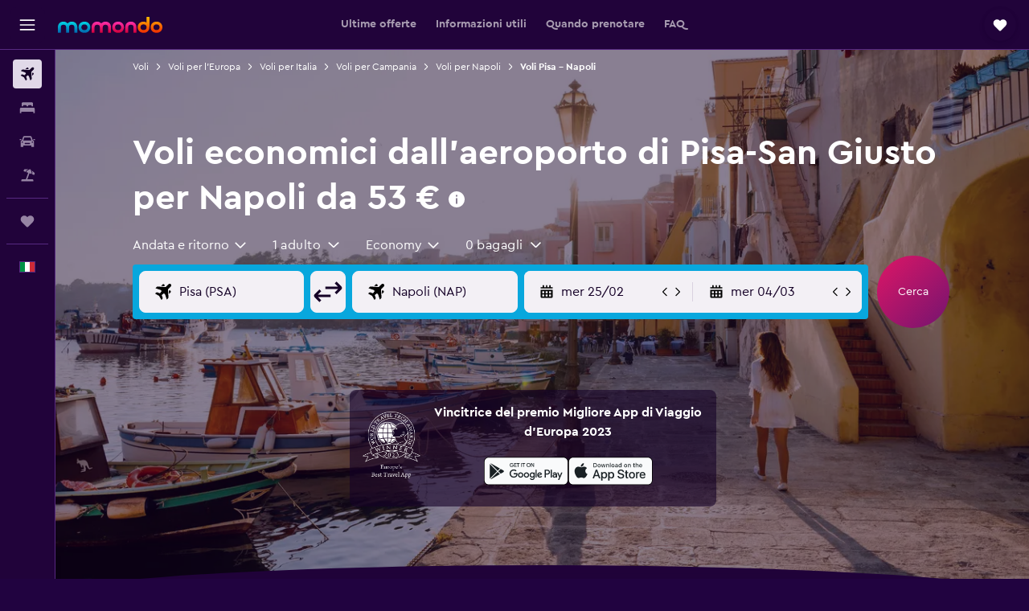

--- FILE ---
content_type: text/html;charset=UTF-8
request_url: https://www.momondo.it/volo/pisa/napoli
body_size: 106858
content:
<!DOCTYPE html>
<html lang='it-it' dir='ltr'>
<head>
<meta name="r9-version" content="R801c"/><meta name="r9-built" content="20260121.113800"/><meta name="r9-rendered" content="Thu, 22 Jan 2026 08:20:47 GMT"/><meta name="r9-build-number" content="14"/><link rel="stylesheet" href="https://content.r9cdn.net/res/combined.css?v=1d93f00375a295963a0498e905a4420f7bfec348&amp;cluster=5"/><link rel="stylesheet" href="https://content.r9cdn.net/res/combined.css?v=42ea88e08d763c09aef2627293484dc8ce1bc886&amp;cluster=5"/><meta name="viewport" content="width=device-width, initial-scale=1, minimum-scale=1"/><meta name="format-detection" content="telephone=no"/><link rel="icon" href="/favicon.ico" sizes="any"/><link rel="icon" href="/icon.svg" type="image/svg+xml"/><title>53 € Voli economici da Pisa per Napoli nel 2026 | momondo</title><meta name="description" content="Cerca e confronta le tariffe tra più di 1000 compagnie aeree e siti di viaggio per trovare i voli più economici da Pisa per Napoli con momondo."/><link rel="preconnect" href="apis.google.com"/><link rel="dns-prefetch" href="apis.google.com"/><link rel="preconnect" href="www.googletagmanager.com"/><link rel="dns-prefetch" href="www.googletagmanager.com"/><link rel="preconnect" href="www.google-analytics.com"/><link rel="dns-prefetch" href="www.google-analytics.com"/><script type="text/javascript">
var safari13PlusRegex = /Macintosh;.*?Version\/(1[3-9]|[2-9][0-9]+)(\.[0-9]+)* Safari/;
if (
window &&
window.navigator &&
window.navigator.userAgent &&
window.navigator.userAgent.indexOf('Safari') > -1 &&
window.navigator.userAgent.indexOf('Chrome') === -1 &&
safari13PlusRegex.test(window.navigator.userAgent)
) {
if (
'ontouchstart' in window &&
(!('cookieEnabled' in window.navigator) || window.navigator.cookieEnabled)
) {
if (
decodeURIComponent(document.cookie).indexOf('pmov=') < 0 &&
decodeURIComponent(document.cookie).indexOf('oo.tweb=') < 0
) {
var d = new Date();
d.setTime(d.getTime() + 90 * 24 * 60 * 60 * 1000);
document.cookie = 'pmov=tb;path=/;expires=' + d.toUTCString();
}
}
}
</script><meta name="kayak_page" content="flight,static-flight-route,route"/><meta name="seop" content="pisa-napoli"/><meta name="seo-cache" content="true"/><meta name="kayak_seo_splitxp" content="seo-mm-flight-routes-add-iata-codes=control-group,seo-flights-shared-ui-form=disabled"/><script type="text/javascript">
var DynamicContextPromise = (function (handler) {
this.status = 0;
this.value = undefined;
this.thenCallbacks = [];
this.catchCallbacks = [];
this.then = function(fn) {
if (this.status === 0) {
this.thenCallbacks.push(fn);
}
if (this.status === 1) {
fn(this.value);
}
return this;
}.bind(this);
this.catch = function(fn) {
if (this.status === 0) {
this.catchCallbacks.push(fn);
}
if (this.status === 2) {
fn(this.value);
}
return this;
}.bind(this);
var resolve = function(value) {
if (this.status === 0) {
this.status = 1;
this.value = value;
this.thenCallbacks.forEach(function(fn) {
fn(value)
});
}
}.bind(this);
var reject = function(value) {
if (this.status === 0) {
this.status = 2;
this.value = value;
this.catchCallbacks.forEach(function(fn) {
fn(value)
});
}
}.bind(this);
try {
handler(resolve, reject);
} catch (err) {
reject(err);
}
return {
then: this.then,
catch: this.catch,
};
}).bind({})
var ie = (function () {
var undef,
v = 3,
div = document.createElement('div'),
all = div.getElementsByTagName('i');
while (div.innerHTML = '<!--[if gt IE ' + (++v) + ']><i></i><![endif]-->', all[0]);
return v > 4 ? v : undef;
}());
var xhr = ie <= 9 ? new XDomainRequest() : new XMLHttpRequest();
var trackingQueryParams = "";
var getOnlyValidParams = function(paramsList, reservedParamsList) {
var finalParamsList = [];
for (var i = 0; i < paramsList.length; i++) {
if (reservedParamsList.indexOf(paramsList[i].split('=')[0]) == -1) {
finalParamsList.push(paramsList[i]);
}
}
return finalParamsList;
}
var removeUnnecessaryQueryStringChars = function(paramsString) {
if (paramsString.charAt(0) === '?') {
return paramsString.substr(1);
}
return paramsString;
}
var reservedParamsList = ['vertical', 'pageId', 'subPageId', 'originalReferrer', 'seoPlacementId', 'seoLanguage', 'seoCountry', 'tags'];
var paramsString = window.location && window.location.search;
if (paramsString) {
paramsString = removeUnnecessaryQueryStringChars(paramsString);
var finalParamsList = getOnlyValidParams(paramsString.split('&'), reservedParamsList)
trackingQueryParams = finalParamsList.length > 0 ? "&" + finalParamsList.join("&") + "&seo=true" : "";
}
var trackingUrl = '/s/run/fpc/context' +
'?vertical=flight' +
'&pageId=static-flight-route' +
'&subPageId=route' +
'&originalReferrer=' + encodeURIComponent(document.referrer) +
'&seoPlacementId=' + encodeURIComponent('pisa-napoli') +
'&tags=' + encodeURIComponent('') +
'&origin=' + encodeURIComponent('PSA') +
'&destination=' + encodeURIComponent('NAP') +
'&isSeoPage=' + encodeURIComponent('true') +
'&domain=' + encodeURIComponent(window.location.host) +
trackingQueryParams;
xhr.open('GET', trackingUrl, true);
xhr.responseType = 'json';
window.R9 = window.R9 || {};
window.R9.unhiddenElements = [];
window.R9.dynamicContextPromise = new DynamicContextPromise(function(resolve, reject) {
xhr.onload = function () {
if (xhr.readyState === xhr.DONE && xhr.status === 200) {
window.R9 = window.R9 || {};
window.R9.globals = window.R9.globals || {};
resolve(xhr.response);
if (xhr.response['formToken']) {
R9.globals.formtoken = xhr.response['formToken'];
}
if (xhr.response['jsonPlacementEnabled'] && xhr.response['jsonGlobalPlacementEnabled']) {
if (xhr.response['placement']) {
R9.globals.placement = xhr.response['placement'];
}
if (xhr.response['affiliate']) {
R9.globals.affiliate = xhr.response['affiliate'];
}
}
if (xhr.response['dsaRemovableFields']) {
var dsaRemovableParamsList = xhr.response['dsaRemovableFields'];
var query = window.location.search.slice(1) || "";
var params = query.split('&');
var needRemoveParams = false;
for (var i = 0; i < dsaRemovableParamsList.length; i++) {
if (query.indexOf(dsaRemovableParamsList[i] + '=') != -1) {
needRemoveParams = true;
break;
}
}
if (needRemoveParams) {
var path = window.location.pathname;
var finalQuery = [];
for (var i = 0; i < params.length; i++) {
if (dsaRemovableParamsList.indexOf(params[i].split('=')[0]) == -1) {
finalQuery.push(params[i]);
}
}
if (window.history.replaceState) {
window.history.replaceState({}, document.title, path + (finalQuery.length > 0 ? '?' + finalQuery.join('&') : ''));
}
}
if(xhr.response['cachedCookieConsentEnabled']) {
var unhideElement = (elementId) => {
var elementToUnhide = document.querySelector(elementId);
if (elementToUnhide) {
window.R9.unhiddenElements = window.R9.unhiddenElements || [];
window.R9.unhiddenElements.push(elementId.replace('#', ''));
elementToUnhide.removeAttribute('hidden');
elementToUnhide.dispatchEvent(new Event('initialStaticHideRemove'));
}
}
var unhideCookieConsent = () => {
if (xhr.response['showSharedIabTcfDialog']) {
unhideElement('#iab-tcf-dialog');
}
if (xhr.response['showDataTransferDisclaimerDialog']) {
unhideElement('#shared-data-transfer-disclaimer-dialog');
}
if (xhr.response['showTwoPartyConsentDialog']) {
unhideElement('#shared-two-part-consent-dialog');
}
}
if (document.readyState === "loading") {
document.addEventListener("DOMContentLoaded", unhideCookieConsent);
} else {
unhideCookieConsent();
}
}
}
} else {
reject(xhr.response);
}
};
})
xhr.send('');
</script><link rel="canonical" href="https://www.momondo.it/volo/pisa/napoli"/><link rel="alternate" hrefLang="en-GB" href="https://www.momondo.co.uk/flights/pisa/naples"/><link rel="alternate" hrefLang="it-IT" href="https://www.momondo.it/volo/pisa/napoli"/><meta property="og:image" content="https://content.r9cdn.net/rimg/dimg/fa/11/63eacd28-city-18758-177f76aeb87.jpg?width=1200&amp;height=630&amp;crop=false"/><meta property="og:image:width" content="1200"/><meta property="og:image:height" content="630"/><meta property="og:title" content="53 € Voli economici da Pisa per Napoli nel 2026 | momondo"/><meta property="og:type" content="website"/><meta property="og:description" content="Cerca e confronta le tariffe tra più di 1000 compagnie aeree e siti di viaggio per trovare i voli più economici da Pisa per Napoli con momondo."/><meta property="og:url" content="https://www.momondo.it/volo/pisa/napoli"/><meta property="og:site_name" content="momondo"/><meta property="fb:pages" content="148785901841216"/><meta property="twitter:title" content="53 € Voli economici da Pisa per Napoli nel 2026 | momondo"/><meta name="twitter:description" content="Cerca e confronta le tariffe tra più di 1000 compagnie aeree e siti di viaggio per trovare i voli più economici da Pisa per Napoli con momondo."/><meta name="twitter:image:src" content="https://content.r9cdn.net/rimg/dimg/fa/11/63eacd28-city-18758-177f76aeb87.jpg?width=440&amp;height=220&amp;crop=false"/><meta name="twitter:card" content="summary_large_image"/><meta name="twitter:site" content="@momondo"/><meta name="twitter:creator" content="@momondo"/><meta name="robots" content="noodp"/><link rel="apple-touch-icon" href="/apple-touch-icon.png"/><link rel="apple-touch-icon" sizes="60x60" href="/apple-touch-icon-60x60.png"/><link rel="apple-touch-icon" sizes="76x76" href="/apple-touch-icon-76x76.png"/><link rel="apple-touch-icon" sizes="120x120" href="/apple-touch-icon-120x120.png"/><link rel="apple-touch-icon" sizes="152x152" href="/apple-touch-icon-152x152.png"/><link rel="apple-touch-icon" sizes="167x167" href="/apple-touch-icon-167x167.png"/><link rel="apple-touch-icon" sizes="180x180" href="/apple-touch-icon-180x180.png"/><script type="application/ld+json">{"@context":"https://schema.org","@type":"Website","name":"momondo","url":"https://www.momondo.it"}</script><script type="application/ld+json">{"@context":"http://schema.org","@type":"Organization","name":"momondo","url":"https://www.momondo.it/volo/pisa/napoli","sameAs":["https://www.facebook.com/momondo","https://www.instagram.com/momondo","https://x.com/momondo"]}</script><script type="application/ld+json">{"@context":"http://schema.org","@type":"WebPage","url":"https://www.momondo.it/volo/pisa/napoli","name":"53 € Voli economici da Pisa per Napoli nel 2026 | momondo","description":"Cerca e confronta le tariffe tra più di 1000 compagnie aeree e siti di viaggio per trovare i voli più economici da Pisa per Napoli con momondo.","publisher":"momondo"}</script><script type="application/ld+json">{"@context":"http://schema.org","@type":"FAQPage","mainEntity":[{"@type":"Question","name":"Quali compagnie aeree volano a Napoli?","acceptedAnswer":{"@type":"Answer","text":"Secondo i nostri dati, ITA Airways, Volotea e Ryanair sono le tre compagnie aeree più gettonate che volano da Pisa a Napoli. ITA Airways è la compagnia aerea più popolare, scelta dal 37% dei nostri utenti per i loro viaggi verso Napoli. Ricorda che ci sono 4 diverse compagnie aeree che volano regolarmente a Napoli, quindi hai varie opzioni tra cui scegliere."}},{"@type":"Question","name":"Qual è la compagnia aerea più economica per volare da Aeroporto di Pisa-San Giusto a Aeroporto Internazionale di Napoli?","acceptedAnswer":{"@type":"Answer","text":"Wizz Air e Ryanair sono le compagnie più popolari per la tratta Aeroporto di Pisa-San Giusto-Aeroporto Internazionale di Napoli"}},{"@type":"Question","name":"Quando è stata l'ultima volta che momondo ha aggiornato i prezzi per voli da Da Aeroporto di Pisa-San Giusto a Aeroporto di Aeroporto Internazionale di Napoli?","acceptedAnswer":{"@type":"Answer","text":"I prezzi per voli da Da Aeroporto di Pisa-San Giusto a Aeroporto di Aeroporto Internazionale di Napoli sono stati aggiornati oggi."}},{"@type":"Question","name":"Quanti anni bisogna avere per volare da Da Aeroporto di Pisa-San Giusto a Aeroporto di Aeroporto Internazionale di Napoli?","acceptedAnswer":{"@type":"Answer","text":"L'età minima per volare da soli è di cinque anni, ma le compagnie aeree che offrono un servizio per minori non accompagnati (UNMR) possono avere limiti di età propri. La durata del volo, gli orari e gli scali sono tra le considerazioni che possono influenzare i limiti di età. Si consiglia di verificare con la compagnia aerea con cui si prenota il viaggio da Da Aeroporto di Pisa-San Giusto a Aeroporto di Aeroporto Internazionale di Napoli"}},{"@type":"Question","name":"Di quale documento o carta d'identità hai bisogno per volare a Aeroporto di Aeroporto Internazionale di Napoli?","acceptedAnswer":{"@type":"Answer","text":"I documenti di viaggio e sanitari necessari per il tuo viaggio con destinazione Aeroporto di Aeroporto Internazionale di Napoli possono variare in base al tuo itinerario e alla tua situazione personale. Di norma, si consiglia di avere più documenti, come la carta d'identità nazionale o la patente di guida, e un passaporto valido per i sei mesi successivi all'arrivo a Aeroporto di Aeroporto Internazionale di Napoli. Consigliamo sempre di informarsi presso la propria compagnia aerea o una terza parte attendibile come la IATA."}}]}</script><script type="application/ld+json">[{"@context":"http://schema.org","@type":"BreadcrumbList","name":"r9-alt","itemListElement":[{"@type":"ListItem","position":"1","item":{"@id":"/flyg","name":"Voli"}},{"@type":"ListItem","position":"2","item":{"@id":"/volo/napoli","name":"Voli per Napoli"}},{"@type":"ListItem","position":"3","item":{"@id":"/volo/pisa/napoli","name":"Voli Pisa - Napoli"}}]},{"@context":"http://schema.org","@type":"BreadcrumbList","name":"r9-full","itemListElement":[{"@type":"ListItem","position":"1","item":{"@id":"/flyg","name":"Voli"}},{"@type":"ListItem","position":"2","item":{"@id":"/volo/europa","name":"Voli per l'Europa"}},{"@type":"ListItem","position":"3","item":{"@id":"/volo/italia","name":"Voli per Italia"}},{"@type":"ListItem","position":"4","item":{"@id":"/volo/campania-italia","name":"Voli per Campania"}},{"@type":"ListItem","position":"5","item":{"@id":"/volo/napoli","name":"Voli per Napoli"}},{"@type":"ListItem","position":"6","item":{"@id":"/volo/pisa/napoli","name":"Voli Pisa - Napoli"}}]}]</script><meta name="kayak_content_type" content="PSA-NAP,standard"/><script type="application/ld+json">[{"@type":"Flight","@context":"http://schema.org","estimatedFlightDuration":"3 h 35 min","departureTime":"06:05","departureAirport":{"@type":"Airport","name":"Aeroporto di Pisa-San Giusto","iataCode":"PSA","geo":{"@type":"GeoCoordinates","latitude":43.68392,"longitude":10.39275}},"arrivalAirport":{"@type":"Airport","name":"Aeroporto Internazionale di Napoli","iataCode":"NAP","geo":{"@type":"GeoCoordinates","latitude":40.88603,"longitude":14.290779999999998}},"offers":[{"@type":"Offer","price":52.95,"priceCurrency":"EUR"}],"provider":{"@type":"Airline","name":"Ryanair","iataCode":"FR"}},{"@type":"Flight","@context":"http://schema.org","estimatedFlightDuration":"10 h 05 min","departureTime":"21:25","departureAirport":{"@type":"Airport","name":"Aeroporto di Pisa-San Giusto","iataCode":"PSA","geo":{"@type":"GeoCoordinates","latitude":43.68392,"longitude":10.39275}},"arrivalAirport":{"@type":"Airport","name":"Aeroporto Internazionale di Napoli","iataCode":"NAP","geo":{"@type":"GeoCoordinates","latitude":40.88603,"longitude":14.290779999999998}},"offers":[{"@type":"Offer","price":57.22,"priceCurrency":"EUR"}],"provider":{"@type":"Airline","name":"Ryanair","iataCode":"FR"}},{"@type":"Flight","@context":"http://schema.org","estimatedFlightDuration":"14 h 30 min","departureTime":"17:35","departureAirport":{"@type":"Airport","name":"Aeroporto di Pisa-San Giusto","iataCode":"PSA","geo":{"@type":"GeoCoordinates","latitude":43.68392,"longitude":10.39275}},"arrivalAirport":{"@type":"Airport","name":"Aeroporto Internazionale di Napoli","iataCode":"NAP","geo":{"@type":"GeoCoordinates","latitude":40.88603,"longitude":14.290779999999998}},"offers":[{"@type":"Offer","price":64.05,"priceCurrency":"EUR"}],"provider":{"@type":"Airline","name":"Diverse compagnie","iataCode":"MULT"}},{"@type":"Flight","@context":"http://schema.org","estimatedFlightDuration":"8 h 35 min","departureTime":"12:55","departureAirport":{"@type":"Airport","name":"Aeroporto di Pisa-San Giusto","iataCode":"PSA","geo":{"@type":"GeoCoordinates","latitude":43.68392,"longitude":10.39275}},"arrivalAirport":{"@type":"Airport","name":"Aeroporto Internazionale di Napoli","iataCode":"NAP","geo":{"@type":"GeoCoordinates","latitude":40.88603,"longitude":14.290779999999998}},"offers":[{"@type":"Offer","price":68.32,"priceCurrency":"EUR"}],"provider":{"@type":"Airline","name":"Diverse compagnie","iataCode":"MULT"}},{"@type":"Flight","@context":"http://schema.org","estimatedFlightDuration":"5 h 55 min","departureTime":"12:55","departureAirport":{"@type":"Airport","name":"Aeroporto di Pisa-San Giusto","iataCode":"PSA","geo":{"@type":"GeoCoordinates","latitude":43.68392,"longitude":10.39275}},"arrivalAirport":{"@type":"Airport","name":"Aeroporto Internazionale di Napoli","iataCode":"NAP","geo":{"@type":"GeoCoordinates","latitude":40.88603,"longitude":14.290779999999998}},"offers":[{"@type":"Offer","price":75.15,"priceCurrency":"EUR"}],"provider":{"@type":"Airline","name":"Diverse compagnie","iataCode":"MULT"}},{"@type":"Flight","@context":"http://schema.org","estimatedFlightDuration":"12 h 55 min","departureTime":"19:45","departureAirport":{"@type":"Airport","name":"Aeroporto di Pisa-San Giusto","iataCode":"PSA","geo":{"@type":"GeoCoordinates","latitude":43.68392,"longitude":10.39275}},"arrivalAirport":{"@type":"Airport","name":"Aeroporto Internazionale di Napoli","iataCode":"NAP","geo":{"@type":"GeoCoordinates","latitude":40.88603,"longitude":14.290779999999998}},"offers":[{"@type":"Offer","price":76,"priceCurrency":"EUR"}],"provider":{"@type":"Airline","name":"Wizz Air","iataCode":"W4"}},{"@type":"Flight","@context":"http://schema.org","estimatedFlightDuration":"15 h 35 min","departureTime":"07:00","departureAirport":{"@type":"Airport","name":"Aeroporto di Pisa-San Giusto","iataCode":"PSA","geo":{"@type":"GeoCoordinates","latitude":43.68392,"longitude":10.39275}},"arrivalAirport":{"@type":"Airport","name":"Aeroporto Internazionale di Napoli","iataCode":"NAP","geo":{"@type":"GeoCoordinates","latitude":40.88603,"longitude":14.290779999999998}},"offers":[{"@type":"Offer","price":116.99,"priceCurrency":"EUR"}],"provider":{"@type":"Airline","name":"Ryanair","iataCode":"FR"}},{"@type":"Flight","@context":"http://schema.org","estimatedFlightDuration":"24 h 40 min","departureTime":"21:55","departureAirport":{"@type":"Airport","name":"Aeroporto di Pisa-San Giusto","iataCode":"PSA","geo":{"@type":"GeoCoordinates","latitude":43.68392,"longitude":10.39275}},"arrivalAirport":{"@type":"Airport","name":"Aeroporto Internazionale di Napoli","iataCode":"NAP","geo":{"@type":"GeoCoordinates","latitude":40.88603,"longitude":14.290779999999998}},"offers":[{"@type":"Offer","price":123.82,"priceCurrency":"EUR"}],"provider":{"@type":"Airline","name":"Ryanair","iataCode":"FR"}},{"@type":"Flight","@context":"http://schema.org","estimatedFlightDuration":"15 h 35 min","departureTime":"07:00","departureAirport":{"@type":"Airport","name":"Aeroporto di Pisa-San Giusto","iataCode":"PSA","geo":{"@type":"GeoCoordinates","latitude":43.68392,"longitude":10.39275}},"arrivalAirport":{"@type":"Airport","name":"Aeroporto Internazionale di Napoli","iataCode":"NAP","geo":{"@type":"GeoCoordinates","latitude":40.88603,"longitude":14.290779999999998}},"offers":[{"@type":"Offer","price":124.68,"priceCurrency":"EUR"}],"provider":{"@type":"Airline","name":"Ryanair","iataCode":"FR"}},{"@type":"Flight","@context":"http://schema.org","estimatedFlightDuration":"7 h 55 min","departureTime":"07:00","departureAirport":{"@type":"Airport","name":"Aeroporto di Pisa-San Giusto","iataCode":"PSA","geo":{"@type":"GeoCoordinates","latitude":43.68392,"longitude":10.39275}},"arrivalAirport":{"@type":"Airport","name":"Aeroporto Internazionale di Napoli","iataCode":"NAP","geo":{"@type":"GeoCoordinates","latitude":40.88603,"longitude":14.290779999999998}},"offers":[{"@type":"Offer","price":127.24,"priceCurrency":"EUR"}],"provider":{"@type":"Airline","name":"Ryanair","iataCode":"FR"}},{"@type":"Flight","@context":"http://schema.org","estimatedFlightDuration":"9 h 10 min","departureTime":"06:00","departureAirport":{"@type":"Airport","name":"Aeroporto di Pisa-San Giusto","iataCode":"PSA","geo":{"@type":"GeoCoordinates","latitude":43.68392,"longitude":10.39275}},"arrivalAirport":{"@type":"Airport","name":"Aeroporto Internazionale di Napoli","iataCode":"NAP","geo":{"@type":"GeoCoordinates","latitude":40.88603,"longitude":14.290779999999998}},"offers":[{"@type":"Offer","price":137.49,"priceCurrency":"EUR"}],"provider":{"@type":"Airline","name":"Diverse compagnie","iataCode":"MULT"}},{"@type":"Flight","@context":"http://schema.org","estimatedFlightDuration":"15 h 35 min","departureTime":"07:00","departureAirport":{"@type":"Airport","name":"Aeroporto di Pisa-San Giusto","iataCode":"PSA","geo":{"@type":"GeoCoordinates","latitude":43.68392,"longitude":10.39275}},"arrivalAirport":{"@type":"Airport","name":"Aeroporto Internazionale di Napoli","iataCode":"NAP","geo":{"@type":"GeoCoordinates","latitude":40.88603,"longitude":14.290779999999998}},"offers":[{"@type":"Offer","price":138.34,"priceCurrency":"EUR"}],"provider":{"@type":"Airline","name":"Ryanair","iataCode":"FR"}},{"@type":"Flight","@context":"http://schema.org","estimatedFlightDuration":"7 h 45 min","departureTime":"14:40","departureAirport":{"@type":"Airport","name":"Aeroporto di Pisa-San Giusto","iataCode":"PSA","geo":{"@type":"GeoCoordinates","latitude":43.68392,"longitude":10.39275}},"arrivalAirport":{"@type":"Airport","name":"Aeroporto Internazionale di Napoli","iataCode":"NAP","geo":{"@type":"GeoCoordinates","latitude":40.88603,"longitude":14.290779999999998}},"offers":[{"@type":"Offer","price":84.54,"priceCurrency":"EUR"}],"provider":{"@type":"Airline","name":"Diverse compagnie","iataCode":"MULT"}},{"@type":"Flight","@context":"http://schema.org","estimatedFlightDuration":"7 h 45 min","departureTime":"14:40","departureAirport":{"@type":"Airport","name":"Aeroporto di Pisa-San Giusto","iataCode":"PSA","geo":{"@type":"GeoCoordinates","latitude":43.68392,"longitude":10.39275}},"arrivalAirport":{"@type":"Airport","name":"Aeroporto Internazionale di Napoli","iataCode":"NAP","geo":{"@type":"GeoCoordinates","latitude":40.88603,"longitude":14.290779999999998}},"offers":[{"@type":"Offer","price":87.96,"priceCurrency":"EUR"}],"provider":{"@type":"Airline","name":"Diverse compagnie","iataCode":"MULT"}},{"@type":"Flight","@context":"http://schema.org","estimatedFlightDuration":"7 h 45 min","departureTime":"14:40","departureAirport":{"@type":"Airport","name":"Aeroporto di Pisa-San Giusto","iataCode":"PSA","geo":{"@type":"GeoCoordinates","latitude":43.68392,"longitude":10.39275}},"arrivalAirport":{"@type":"Airport","name":"Aeroporto Internazionale di Napoli","iataCode":"NAP","geo":{"@type":"GeoCoordinates","latitude":40.88603,"longitude":14.290779999999998}},"offers":[{"@type":"Offer","price":89.67,"priceCurrency":"EUR"}],"provider":{"@type":"Airline","name":"Diverse compagnie","iataCode":"MULT"}},{"@type":"Flight","@context":"http://schema.org","estimatedFlightDuration":"12 h 45 min","departureTime":"19:20","departureAirport":{"@type":"Airport","name":"Aeroporto di Pisa-San Giusto","iataCode":"PSA","geo":{"@type":"GeoCoordinates","latitude":43.68392,"longitude":10.39275}},"arrivalAirport":{"@type":"Airport","name":"Aeroporto Internazionale di Napoli","iataCode":"NAP","geo":{"@type":"GeoCoordinates","latitude":40.88603,"longitude":14.290779999999998}},"offers":[{"@type":"Offer","price":92.23,"priceCurrency":"EUR"}],"provider":{"@type":"Airline","name":"Diverse compagnie","iataCode":"MULT"}},{"@type":"Flight","@context":"http://schema.org","estimatedFlightDuration":"10 h 10 min","departureTime":"06:15","departureAirport":{"@type":"Airport","name":"Aeroporto di Pisa-San Giusto","iataCode":"PSA","geo":{"@type":"GeoCoordinates","latitude":43.68392,"longitude":10.39275}},"arrivalAirport":{"@type":"Airport","name":"Aeroporto Internazionale di Napoli","iataCode":"NAP","geo":{"@type":"GeoCoordinates","latitude":40.88603,"longitude":14.290779999999998}},"offers":[{"@type":"Offer","price":93.94,"priceCurrency":"EUR"}],"provider":{"@type":"Airline","name":"Ryanair","iataCode":"FR"}},{"@type":"Flight","@context":"http://schema.org","estimatedFlightDuration":"9 h 15 min","departureTime":"08:25","departureAirport":{"@type":"Airport","name":"Aeroporto di Pisa-San Giusto","iataCode":"PSA","geo":{"@type":"GeoCoordinates","latitude":43.68392,"longitude":10.39275}},"arrivalAirport":{"@type":"Airport","name":"Aeroporto Internazionale di Napoli","iataCode":"NAP","geo":{"@type":"GeoCoordinates","latitude":40.88603,"longitude":14.290779999999998}},"offers":[{"@type":"Offer","price":98.21,"priceCurrency":"EUR"}],"provider":{"@type":"Airline","name":"Diverse compagnie","iataCode":"MULT"}}]</script><script type="application/ld+json">{"@context":"http://schema.org","@type":"product","name":"Voli dall'aeroporto di Pisa-San Giusto per Napoli","offers":{"@type":"AggregateOffer","lowPrice":52.95,"priceCurrency":"EUR"}}</script><script type="application/ld+json">{"@context":"http://schema.org","@type":"Service","broker":{"@type":"Organization","name":"momondo"},"url":"https://www.momondo.it/volo/pisa/napoli","serviceType":"Voli dall'aeroporto di Pisa-San Giusto per Napoli","offers":{"@type":"AggregateOffer","lowPrice":"53 €","priceCurrency":"EUR"}}</script><script type="application/ld+json">{"@context":"http://schema.org","@type":"Trip","name":"53 € Voli economici da Pisa per Napoli nel 2026 | momondo","description":"Cerca e confronta le tariffe tra più di 1000 compagnie aeree e siti di viaggio per trovare i voli più economici da Pisa per Napoli con momondo.","itinerary":{"@type":"ItemList","numberOfItems":25,"itemListElement":[{"@type":"ListItem","position":1,"item":{"@type":"Flight","name":"Aeroporto di Pisa-San Giusto to Aeroporto Internazionale di Napoli","departureAirport":{"@type":"Airport","name":"Aeroporto di Pisa-San Giusto","iataCode":"PSA"},"arrivalAirport":{"@type":"Airport","name":"Aeroporto Internazionale di Napoli","iataCode":"NAP"},"provider":{"@type":"Airline","name":"Ryanair"},"departureTime":"2026-02-15T06:05","arrivalTime":"2026-02-15T09:40"}},{"@type":"ListItem","position":2,"item":{"@type":"Flight","name":"Aeroporto di Pisa-San Giusto to Aeroporto Internazionale di Napoli","departureAirport":{"@type":"Airport","name":"Aeroporto di Pisa-San Giusto","iataCode":"PSA"},"arrivalAirport":{"@type":"Airport","name":"Aeroporto Internazionale di Napoli","iataCode":"NAP"},"provider":{"@type":"Airline","name":"Ryanair"},"departureTime":"2026-02-05T21:25","arrivalTime":"2026-02-06T07:30"}},{"@type":"ListItem","position":3,"item":{"@type":"Flight","name":"Aeroporto di Pisa-San Giusto to Aeroporto Internazionale di Napoli","departureAirport":{"@type":"Airport","name":"Aeroporto di Pisa-San Giusto","iataCode":"PSA"},"arrivalAirport":{"@type":"Airport","name":"Aeroporto Internazionale di Napoli","iataCode":"NAP"},"provider":{"@type":"Airline","name":"Diverse compagnie"},"departureTime":"2026-02-04T17:35","arrivalTime":"2026-02-05T08:05"}},{"@type":"ListItem","position":4,"item":{"@type":"Flight","name":"Aeroporto di Pisa-San Giusto to Aeroporto Internazionale di Napoli","departureAirport":{"@type":"Airport","name":"Aeroporto di Pisa-San Giusto","iataCode":"PSA"},"arrivalAirport":{"@type":"Airport","name":"Aeroporto Internazionale di Napoli","iataCode":"NAP"},"provider":{"@type":"Airline","name":"Diverse compagnie"},"departureTime":"2026-02-04T12:55","arrivalTime":"2026-02-04T21:30"}},{"@type":"ListItem","position":5,"item":{"@type":"Flight","name":"Aeroporto di Pisa-San Giusto to Aeroporto Internazionale di Napoli","departureAirport":{"@type":"Airport","name":"Aeroporto di Pisa-San Giusto","iataCode":"PSA"},"arrivalAirport":{"@type":"Airport","name":"Aeroporto Internazionale di Napoli","iataCode":"NAP"},"provider":{"@type":"Airline","name":"Diverse compagnie"},"departureTime":"2026-04-03T12:55","arrivalTime":"2026-04-03T18:50"}},{"@type":"ListItem","position":6,"item":{"@type":"Flight","name":"Aeroporto di Pisa-San Giusto to Aeroporto Internazionale di Napoli","departureAirport":{"@type":"Airport","name":"Aeroporto di Pisa-San Giusto","iataCode":"PSA"},"arrivalAirport":{"@type":"Airport","name":"Aeroporto Internazionale di Napoli","iataCode":"NAP"},"provider":{"@type":"Airline","name":"Wizz Air"},"departureTime":"2026-07-18T19:45","arrivalTime":"2026-07-19T08:40"}},{"@type":"ListItem","position":7,"item":{"@type":"Flight","name":"Aeroporto di Pisa-San Giusto to Aeroporto Internazionale di Napoli","departureAirport":{"@type":"Airport","name":"Aeroporto di Pisa-San Giusto","iataCode":"PSA"},"arrivalAirport":{"@type":"Airport","name":"Aeroporto Internazionale di Napoli","iataCode":"NAP"},"provider":{"@type":"Airline","name":"Ryanair"},"departureTime":"2026-02-05T18:15","arrivalTime":"2026-02-06T07:30"}},{"@type":"ListItem","position":8,"item":{"@type":"Flight","name":"Aeroporto di Pisa-San Giusto to Aeroporto Internazionale di Napoli","departureAirport":{"@type":"Airport","name":"Aeroporto di Pisa-San Giusto","iataCode":"PSA"},"arrivalAirport":{"@type":"Airport","name":"Aeroporto Internazionale di Napoli","iataCode":"NAP"},"provider":{"@type":"Airline","name":"Diverse compagnie"},"departureTime":"2026-02-15T07:30","arrivalTime":"2026-02-16T10:35"}},{"@type":"ListItem","position":9,"item":{"@type":"Flight","name":"Aeroporto di Pisa-San Giusto to Aeroporto Internazionale di Napoli","departureAirport":{"@type":"Airport","name":"Aeroporto di Pisa-San Giusto","iataCode":"PSA"},"arrivalAirport":{"@type":"Airport","name":"Aeroporto Internazionale di Napoli","iataCode":"NAP"},"provider":{"@type":"Airline","name":"Diverse compagnie"},"departureTime":"2026-07-18T16:15","arrivalTime":"2026-07-19T08:05"}},{"@type":"ListItem","position":10,"item":{"@type":"Flight","name":"Aeroporto di Pisa-San Giusto to Aeroporto Internazionale di Napoli","departureAirport":{"@type":"Airport","name":"Aeroporto di Pisa-San Giusto","iataCode":"PSA"},"arrivalAirport":{"@type":"Airport","name":"Aeroporto Internazionale di Napoli","iataCode":"NAP"},"provider":{"@type":"Airline","name":"Diverse compagnie"},"departureTime":"2026-02-15T06:50","arrivalTime":"2026-02-15T18:55"}},{"@type":"ListItem","position":11,"item":{"@type":"Flight","name":"Aeroporto di Pisa-San Giusto to Aeroporto Internazionale di Napoli","departureAirport":{"@type":"Airport","name":"Aeroporto di Pisa-San Giusto","iataCode":"PSA"},"arrivalAirport":{"@type":"Airport","name":"Aeroporto Internazionale di Napoli","iataCode":"NAP"},"provider":{"@type":"Airline","name":"Ryanair"},"departureTime":"2026-01-26T07:00","arrivalTime":"2026-02-02T13:40"}},{"@type":"ListItem","position":12,"item":{"@type":"Flight","name":"Aeroporto di Pisa-San Giusto to Aeroporto Internazionale di Napoli","departureAirport":{"@type":"Airport","name":"Aeroporto di Pisa-San Giusto","iataCode":"PSA"},"arrivalAirport":{"@type":"Airport","name":"Aeroporto Internazionale di Napoli","iataCode":"NAP"},"provider":{"@type":"Airline","name":"Ryanair"},"departureTime":"2026-01-25T21:55","arrivalTime":"2026-02-01T18:55"}},{"@type":"ListItem","position":13,"item":{"@type":"Flight","name":"Aeroporto di Pisa-San Giusto to Aeroporto Internazionale di Napoli","departureAirport":{"@type":"Airport","name":"Aeroporto di Pisa-San Giusto","iataCode":"PSA"},"arrivalAirport":{"@type":"Airport","name":"Aeroporto Internazionale di Napoli","iataCode":"NAP"},"provider":{"@type":"Airline","name":"Diverse compagnie"},"departureTime":"2026-01-25T06:00","arrivalTime":"2026-02-01T23:40"}},{"@type":"ListItem","position":14,"item":{"@type":"Flight","name":"Aeroporto di Pisa-San Giusto to Aeroporto Internazionale di Napoli","departureAirport":{"@type":"Airport","name":"Aeroporto di Pisa-San Giusto","iataCode":"PSA"},"arrivalAirport":{"@type":"Airport","name":"Aeroporto Internazionale di Napoli","iataCode":"NAP"},"provider":{"@type":"Airline","name":"Ryanair"},"departureTime":"2026-01-26T07:00","arrivalTime":"2026-02-02T23:35"}},{"@type":"ListItem","position":15,"item":{"@type":"Flight","name":"Aeroporto di Pisa-San Giusto to Aeroporto Internazionale di Napoli","departureAirport":{"@type":"Airport","name":"Aeroporto di Pisa-San Giusto","iataCode":"PSA"},"arrivalAirport":{"@type":"Airport","name":"Aeroporto Internazionale di Napoli","iataCode":"NAP"},"provider":{"@type":"Airline","name":"Ryanair"},"departureTime":"2026-01-25T21:55","arrivalTime":"2026-02-02T21:25"}},{"@type":"ListItem","position":16,"item":{"@type":"Flight","name":"Aeroporto di Pisa-San Giusto to Aeroporto Internazionale di Napoli","departureAirport":{"@type":"Airport","name":"Aeroporto di Pisa-San Giusto","iataCode":"PSA"},"arrivalAirport":{"@type":"Airport","name":"Aeroporto Internazionale di Napoli","iataCode":"NAP"},"provider":{"@type":"Airline","name":"Diverse compagnie"},"departureTime":"2026-01-24T06:55","arrivalTime":"2026-01-25T22:45"}},{"@type":"ListItem","position":17,"item":{"@type":"Flight","name":"Aeroporto di Pisa-San Giusto to Aeroporto Internazionale di Napoli","departureAirport":{"@type":"Airport","name":"Aeroporto di Pisa-San Giusto","iataCode":"PSA"},"arrivalAirport":{"@type":"Airport","name":"Aeroporto Internazionale di Napoli","iataCode":"NAP"},"provider":{"@type":"Airline","name":"Diverse compagnie"},"departureTime":"2026-02-28T14:40","arrivalTime":"2026-03-06T14:40"}},{"@type":"ListItem","position":18,"item":{"@type":"Flight","name":"Aeroporto di Pisa-San Giusto to Aeroporto Internazionale di Napoli","departureAirport":{"@type":"Airport","name":"Aeroporto di Pisa-San Giusto","iataCode":"PSA"},"arrivalAirport":{"@type":"Airport","name":"Aeroporto Internazionale di Napoli","iataCode":"NAP"},"provider":{"@type":"Airline","name":"Diverse compagnie"},"departureTime":"2026-02-07T14:40","arrivalTime":"2026-02-13T14:40"}},{"@type":"ListItem","position":19,"item":{"@type":"Flight","name":"Aeroporto di Pisa-San Giusto to Aeroporto Internazionale di Napoli","departureAirport":{"@type":"Airport","name":"Aeroporto di Pisa-San Giusto","iataCode":"PSA"},"arrivalAirport":{"@type":"Airport","name":"Aeroporto Internazionale di Napoli","iataCode":"NAP"},"provider":{"@type":"Airline","name":"Diverse compagnie"},"departureTime":"2026-03-06T19:20","arrivalTime":"2026-03-13T18:55"}},{"@type":"ListItem","position":20,"item":{"@type":"Flight","name":"Aeroporto di Pisa-San Giusto to Aeroporto Internazionale di Napoli","departureAirport":{"@type":"Airport","name":"Aeroporto di Pisa-San Giusto","iataCode":"PSA"},"arrivalAirport":{"@type":"Airport","name":"Aeroporto Internazionale di Napoli","iataCode":"NAP"},"provider":{"@type":"Airline","name":"Ryanair"},"departureTime":"2026-03-02T06:15","arrivalTime":"2026-03-05T21:20"}},{"@type":"ListItem","position":21,"item":{"@type":"Flight","name":"Aeroporto di Pisa-San Giusto to Aeroporto Internazionale di Napoli","departureAirport":{"@type":"Airport","name":"Aeroporto di Pisa-San Giusto","iataCode":"PSA"},"arrivalAirport":{"@type":"Airport","name":"Aeroporto Internazionale di Napoli","iataCode":"NAP"},"provider":{"@type":"Airline","name":"Diverse compagnie"},"departureTime":"2026-02-28T08:25","arrivalTime":"2026-03-06T14:40"}},{"@type":"ListItem","position":22,"item":{"@type":"Flight","name":"Aeroporto di Pisa-San Giusto to Aeroporto Internazionale di Napoli","departureAirport":{"@type":"Airport","name":"Aeroporto di Pisa-San Giusto","iataCode":"PSA"},"arrivalAirport":{"@type":"Airport","name":"Aeroporto Internazionale di Napoli","iataCode":"NAP"},"provider":{"@type":"Airline","name":"Diverse compagnie"},"departureTime":"2026-03-29T08:35","arrivalTime":"2026-03-30T13:55"}},{"@type":"ListItem","position":23,"item":{"@type":"Flight","name":"Aeroporto di Pisa-San Giusto to Aeroporto Internazionale di Napoli","departureAirport":{"@type":"Airport","name":"Aeroporto di Pisa-San Giusto","iataCode":"PSA"},"arrivalAirport":{"@type":"Airport","name":"Aeroporto Internazionale di Napoli","iataCode":"NAP"},"provider":{"@type":"Airline","name":"Ryanair"},"departureTime":"2026-02-12T07:45","arrivalTime":"2026-02-14T21:50"}},{"@type":"ListItem","position":24,"item":{"@type":"Flight","name":"Aeroporto di Pisa-San Giusto to Aeroporto Internazionale di Napoli","departureAirport":{"@type":"Airport","name":"Aeroporto di Pisa-San Giusto","iataCode":"PSA"},"arrivalAirport":{"@type":"Airport","name":"Aeroporto Internazionale di Napoli","iataCode":"NAP"},"provider":{"@type":"Airline","name":"Diverse compagnie"},"departureTime":"2026-02-04T17:25","arrivalTime":"2026-02-07T13:05"}},{"@type":"ListItem","position":25,"item":{"@type":"Flight","name":"Aeroporto di Pisa-San Giusto to Aeroporto Internazionale di Napoli","departureAirport":{"@type":"Airport","name":"Aeroporto di Pisa-San Giusto","iataCode":"PSA"},"arrivalAirport":{"@type":"Airport","name":"Aeroporto Internazionale di Napoli","iataCode":"NAP"},"provider":{"@type":"Airline","name":"Ryanair"},"departureTime":"2026-03-07T06:15","arrivalTime":"2026-03-14T23:45"}}]}}</script>
</head>
<body class='bd-default bd-mo react react-st it_IT '><div id='root'><div class="c--AO"><nav class="mZv3" aria-label="Collegamenti rapidi dalla tastiera"><a href="#main">Vai al contenuto principale</a></nav><div data-testid="page-top-anchor" aria-live="polite" aria-atomic="true" tabindex="-1" style="position:absolute;width:1px;height:1px;margin:-1px;padding:0;overflow:hidden;clip-path:inset(50%);white-space:nowrap;border:0"></div><header class="mc6t mc6t-mod-sticky-always" style="height:62px;top:0px"><div class="mc6t-wrapper"><div><div class="mc6t-banner mc6t-mod-sticky-non-mobile"></div></div><div class="mc6t-main-content mc6t-mod-bordered" style="height:62px"><div class="common-layout-react-HeaderV2 V_0p V_0p-mod-branded V_0p-mod-side-nav-ux-v2"><div class="wRhj wRhj-mod-justify-start wRhj-mod-grow"><div class="mc6t-nav-button mc6t-mod-hide-empty"><div role="button" tabindex="0" class="ZGw- ZGw--mod-size-medium ZGw--mod-variant-default" aria-label="Apri menu principale"><svg viewBox="0 0 200 200" width="20" height="20" xmlns="http://www.w3.org/2000/svg" role="presentation"><path d="M191.67 50H8.33V33.33h183.33V50zm0 100H8.33v16.67h183.33V150zm0-58.33H8.33v16.67h183.33V91.67z"/></svg></div></div><div class="mc6t-logo mc6t-mod-hide-empty"><div class="gPDR gPDR-mod-focus-keyboard gPDR-momondo gPDR-non-compact gPDR-main-logo-mobile gPDR-mod-reduced-size"><a class="gPDR-main-logo-link" href="/" itemProp="https://schema.org/logo" aria-label="Vai alla homepage di momondo"><div class="gPDR-main-logo" style="animation-duration:2000ms"><span style="transform:translate3d(0,0,0);vertical-align:middle;-webkit-font-smoothing:antialiased;-moz-osx-font-smoothing:grayscale;width:auto;height:auto" class="gPDR-logo-image"><svg width="100%" height="100%" xmlns="http://www.w3.org/2000/svg" viewBox="0 0 250 38" role="presentation" style="width:inherit;height:inherit;line-height:inherit;color:inherit"><defs><linearGradient id="logos806a-1" x2="0" y2="100%"><stop offset="0" stop-color="#00d7e5"/><stop offset="1" stop-color="#0066ae"/></linearGradient><linearGradient id="logos806b-1" x2="0" y2="100%"><stop offset="0" stop-color="#ff30ae"/><stop offset="1" stop-color="#d1003a"/></linearGradient><linearGradient id="logos806c-1" x2="0" y2="100%"><stop offset="0" stop-color="#ffba00"/><stop offset="1" stop-color="#f02e00"/></linearGradient></defs><path fill="url(#logos806a-1)" d="M23.2 15.5c2.5-2.7 6-4.4 9.9-4.4 8.7 0 13.4 6 13.4 13.4v12.8c0 .3-.3.5-.5.5h-6c-.3 0-.5-.2-.5-.5V24.5c0-4.6-3.1-5.9-6.4-5.9-3.2 0-6.4 1.3-6.4 5.9v12.8c0 .3-.3.5-.5.5h-5.9c-.3 0-.5-.2-.5-.5V24.5c0-4.6-3.1-5.9-6.4-5.9-3.2 0-6.4 1.3-6.4 5.9v12.8c0 .3-.3.5-.5.5h-6c-.3 0-.5-.2-.5-.5V24.5c0-7.4 4.7-13.4 13.3-13.4 4 0 7.5 1.7 9.9 4.4m54.3 9.1c0 7.5-5.2 13.4-14 13.4s-14-5.9-14-13.4c0-7.6 5.2-13.4 14-13.4 8.8-.1 14 5.9 14 13.4zm-6.7 0c0-3.7-2.4-6.8-7.3-6.8-5.2 0-7.3 3.1-7.3 6.8 0 3.7 2.1 6.8 7.3 6.8 5.1-.1 7.3-3.1 7.3-6.8z"/><path fill="url(#logos806b-1)" d="M103.8 15.5c2.5-2.7 6-4.4 9.9-4.4 8.7 0 13.4 6 13.4 13.4v12.8c0 .3-.3.5-.5.5h-5.9c-.3 0-.5-.2-.5-.5V24.5c0-4.6-3.1-5.9-6.4-5.9-3.2 0-6.4 1.3-6.4 5.9v12.8c0 .3-.3.5-.5.5H101c-.3 0-.5-.2-.5-.5V24.5c0-4.6-3.1-5.9-6.4-5.9-3.2 0-6.4 1.3-6.4 5.9v12.8c0 .3-.3.5-.5.5h-5.9c-.3 0-.5-.2-.5-.5V24.5c0-7.4 4.7-13.4 13.3-13.4 3.8 0 7.3 1.7 9.7 4.4m54.3 9.1c0 7.5-5.2 13.4-14 13.4s-14-5.9-14-13.4c0-7.6 5.2-13.4 14-13.4 8.7-.1 14 5.9 14 13.4zm-6.7 0c0-3.7-2.3-6.8-7.3-6.8-5.2 0-7.3 3.1-7.3 6.8 0 3.7 2.1 6.8 7.3 6.8 5.1-.1 7.3-3.1 7.3-6.8zm9.8-.1v12.8c0 .3.2.5.5.5h5.9c.3 0 .5-.2.5-.5V24.5c0-4.6 3.1-5.9 6.4-5.9 3.3 0 6.4 1.3 6.4 5.9v12.8c0 .3.2.5.5.5h5.9c.3 0 .5-.2.5-.5V24.5c0-7.4-4.5-13.4-13.4-13.4-8.7 0-13.2 6-13.2 13.4"/><path fill="url(#logos806c-1)" d="M218.4 0h-5.9c-.3 0-.5.2-.5.5v13c-1.3-1.2-4.3-2.4-7-2.4-8.8 0-14 5.9-14 13.4s5.2 13.4 14 13.4c8.7 0 14-5.2 14-14.6V.4c-.1-.2-.3-.4-.6-.4zm-13.5 31.3c-5.2 0-7.3-3-7.3-6.8 0-3.7 2.1-6.8 7.3-6.8 4.9 0 7.3 3 7.3 6.8s-2.2 6.8-7.3 6.8zM236 11.1c-8.8 0-14 5.9-14 13.4s5.2 13.4 14 13.4 14-5.9 14-13.4c0-7.4-5.3-13.4-14-13.4zm0 20.2c-5.2 0-7.3-3.1-7.3-6.8 0-3.7 2.1-6.8 7.3-6.8 4.9 0 7.3 3.1 7.3 6.8 0 3.8-2.2 6.8-7.3 6.8z"/></svg></span></div></a></div></div></div><div class="wRhj wRhj-mod-width-full-mobile wRhj-mod-justify-center wRhj-mod-allow-shrink"><div class="V_0p-search-display-wrapper"></div></div><div class="V_0p-secondary-navigation" style="margin:0;top:61px"><div class="N_ex N_ex-pres-default N_ex-mod-inline-spacing-top-none N_ex-mod-inline"><div class="N_ex-navigation-wrapper N_ex-mod-inline"><div class="N_ex-navigation-container"><div class="N_ex-navigation-items-wrapper"><div class="vHYk-button-wrapper vHYk-mod-pres-default"><div role="button" tabindex="0" class="vHYk vHYk-button" data-text="Ultime offerte"><span>Ultime offerte</span></div></div><div class="vHYk-button-wrapper vHYk-mod-pres-default"><div role="button" tabindex="0" class="vHYk vHYk-button" data-text="Informazioni utili"><span>Informazioni utili</span></div></div><div class="vHYk-button-wrapper vHYk-mod-pres-default"><div role="button" tabindex="0" class="vHYk vHYk-button" data-text="Quando prenotare"><span>Quando prenotare</span></div></div><div class="vHYk-button-wrapper vHYk-mod-pres-default"><div role="button" tabindex="0" class="vHYk vHYk-button" data-text="FAQ"><span>FAQ</span></div></div></div></div></div></div></div><div class="wRhj wRhj-mod-justify-end wRhj-mod-grow"><div><div class="common-layout-react-HeaderAccountWrapper theme-dark account--collapsible account--not-branded"><div class="ui-layout-header-HeaderTripsItem"><div class="trips-drawer-wrapper theme-dark"><div><div role="button" tabindex="0" class="ZGw- ZGw--mod-size-medium ZGw--mod-variant-round" aria-label="Apri la finestra dei viaggi"><div class="c_EZE"><svg viewBox="0 0 200 200" width="1.25em" height="1.25em" xmlns="http://www.w3.org/2000/svg" class="" role="presentation" aria-hidden="true"><path d="M169.94 110.33l-19.75 19.75l-.92.92l-39.58 39.58c-.67.67-1.33 1.25-2 1.67c-.75.58-1.5 1.08-2.25 1.42c-.83.42-1.75.75-2.58 1c-.75.17-1.58.25-2.33.33h-1c-.75-.08-1.58-.17-2.33-.33c-.83-.25-1.75-.58-2.58-1c-.75-.33-1.5-.83-2.25-1.42c-.67-.42-1.33-1-2-1.67L50.79 131l-.92-.92l-19.75-19.75c-8.92-9-13.42-20.67-13.42-32.42s4.5-23.42 13.42-32.42c17.92-17.83 46.92-17.83 64.83 0l5.08 5.08l5.08-5.08c8.92-8.92 20.67-13.33 32.42-13.33s23.5 4.42 32.42 13.33c17.92 17.92 17.92 46.92 0 64.83z"/></svg></div></div></div></div></div></div></div></div><div class="c5ab7 c5ab7-mod-absolute c5ab7-collapsed c5ab7-mod-variant-accordion" style="top:62px"><div tabindex="-1" class="pRB0 pRB0-collapsed pRB0-mod-variant-accordion pRB0-mod-position-sticky" style="top:62px;height:calc(100vh - 62px)"><div><div class="pRB0-nav-items"><nav class="HtHs" aria-label="Cerca"><ul class="HtHs-nav-list"><li><a href="/" aria-label="Cerca voli " class="dJtn dJtn-active dJtn-collapsed dJtn-mod-variant-accordion" aria-current="page"><svg viewBox="0 0 200 200" width="1.25em" height="1.25em" xmlns="http://www.w3.org/2000/svg" class="ncEv ncEv-rtl-aware dJtn-menu-item-icon" role="presentation" aria-hidden="true"><path d="M107.91 115.59l-23.6 17.77l10.49 28.28c.83 4.36-.53 8.9-3.65 12.02l-9.78 9.78l-23.54-41.34l-41.28-23.48l9.78-9.66c3.12-3.12 7.6-4.42 11.9-3.65l28.4 10.37l17.71-23.66l-11.79-11.79l-52.86-17.5l13.14-13.49c2.77-2.77 6.6-4.24 10.49-4.01l27.05 1.83l33.12 2.24l22.1 1.47l29.46-29.34c6.48-6.48 17.09-6.48 23.57 0c3.24 3.24 4.89 7.48 4.83 11.79c.06 4.3-1.59 8.54-4.83 11.78l-29.46 29.34l1.47 22.1l2.24 33.12l1.83 27.16c.29 3.83-1.12 7.6-3.83 10.31l-13.44 13.44l-17.74-53.09l-11.79-11.79zm67.76-26.52c-4.77-4.77-12.32-4.89-17.21-.35l2.24 33l14.97-14.97a12.488 12.488 0 000-17.68zm-64.81-64.82a12.488 12.488 0 00-17.68 0L78.21 39.22l33 2.24c4.54-4.89 4.42-12.43-.35-17.21z"/></svg><div class="dJtn-menu-item-title">Voli</div></a></li><li><a href="/hotel" aria-label="Cerca alloggi " class="dJtn dJtn-collapsed dJtn-mod-variant-accordion" aria-current="false"><svg viewBox="0 0 200 200" width="1.25em" height="1.25em" xmlns="http://www.w3.org/2000/svg" class="ncEv dJtn-menu-item-icon" role="presentation" aria-hidden="true"><path d="M170.83 46.67v36.67h-16.67v-3.33c0-7.42-5.92-13.33-13.33-13.33h-19.17c-7.42 0-13.33 5.92-13.33 13.33v3.33H91.66v-3.33c0-7.42-5.92-13.33-13.33-13.33H59.16c-7.42 0-13.33 5.92-13.33 13.33v3.33H29.16V46.67c0-7.42 5.92-13.33 13.33-13.33h115c7.42 0 13.33 5.92 13.33 13.33zm7.5 53.33H21.67c-7.42 0-13.33 5.92-13.33 13.33v53.33h16.67v-16.67h150v16.67h16.67v-53.33c0-7.42-5.92-13.33-13.33-13.33z"/></svg><div class="dJtn-menu-item-title">Soggiorni</div></a></li><li><a href="/noleggio-auto" aria-label="Cerca auto " class="dJtn dJtn-collapsed dJtn-mod-variant-accordion" aria-current="false"><svg viewBox="0 0 200 200" width="1.25em" height="1.25em" xmlns="http://www.w3.org/2000/svg" class="ncEv dJtn-menu-item-icon" role="presentation" aria-hidden="true"><path d="M25.03 83.33H5.7c-.83 0-1.5-.67-1.5-1.5v-11h20.83v12.5zm150 0h19.33c.83 0 1.5-.67 1.5-1.5v-11h-20.83v12.5zm8.33 17.5v65.83h-33.33v-16.67h-100v16.58l-33.33.08V100.9c0-7.33 6-13.33 13.33-13.33l2.5-.08l14.58-44.92c1.75-5.5 6.92-9.25 12.75-9.25h80.33c5.83 0 11 3.75 12.75 9.25l14.58 44.92h2.5c7.33 0 13.33 6 13.33 13.33zm-137.5 7.5c0-4.58-3.75-8.33-8.33-8.33s-8.33 3.75-8.33 8.33s3.75 8.33 8.33 8.33s8.33-3.75 8.33-8.33zm87.5 16.67c0-4.58-3.75-8.33-8.33-8.33h-50c-4.58 0-8.33 3.75-8.33 8.33s3.75 8.33 8.33 8.33h50c4.58 0 8.33-3.75 8.33-8.33zm16.67-37.5L137.86 50H62.2L50.03 87.5h100zm20.83 20.83c0-4.58-3.75-8.33-8.33-8.33s-8.33 3.75-8.33 8.33s3.75 8.33 8.33 8.33s8.33-3.75 8.33-8.33z"/></svg><div class="dJtn-menu-item-title">Noleggio auto</div></a></li><li><a href="/vacanze" aria-label="Cerca pacchetti vacanze " class="dJtn dJtn-collapsed dJtn-mod-variant-accordion" aria-current="false"><svg viewBox="0 0 200 200" width="1.25em" height="1.25em" xmlns="http://www.w3.org/2000/svg" class="ncEv dJtn-menu-item-icon" role="presentation" aria-hidden="true"><path d="M112.24 25.24L91.38 37.96c-3.4 2.04-6 5.27-7.34 8.95l-4.1 11.28l-27.41-9.98l4.36-11.98c.48-1.33.99-2.48 1.5-3.62c1.18-2.5 2.49-4.41 4-5.37c2.31-1.47 5.33-2.23 9.23-2.23l40.62.24zm49.51 124.74h-62l27.17-74.67l23.5 8.5l4.08-11.25c.75-2 .83-4.08.08-6L142.5 30.73l-6.42-5.33h-7.92l-32.5 19.75c-1.67 1-3.08 2.67-3.75 4.58l-4.17 11.33l23.5 8.5l-29.25 80.42H38.24c-7.33 0-13.25 5.92-13.25 13.25v11.75h150v-11.75c0-7.33-5.92-13.25-13.25-13.25zm29.54-75.84c-.83-2.61-2.65-5.13-5.64-7.64l-30.93-25.63l7.78 22.96c1.29 3.75 1.21 7.89-.13 11.57l-4.1 11.28l27.41 9.98l4.5-12.37c1.54-4.23 1.9-7.65 1.12-10.15z"/></svg><div class="dJtn-menu-item-title">Pacchetti vacanze</div></a></li></ul></nav></div><div class="pRB0-line"></div><div class="pRB0-nav-items"><div><a href="#" class="eHiZ-mod-underline-none dJtn dJtn-collapsed dJtn-mod-variant-accordion" aria-label="Trips " aria-current="false"><svg viewBox="0 0 200 200" width="1.25em" height="1.25em" xmlns="http://www.w3.org/2000/svg" class="ncEv dJtn-menu-item-icon" role="presentation" aria-hidden="true"><path d="M169.94 110.33l-19.75 19.75l-.92.92l-39.58 39.58c-.67.67-1.33 1.25-2 1.67c-.75.58-1.5 1.08-2.25 1.42c-.83.42-1.75.75-2.58 1c-.75.17-1.58.25-2.33.33h-1c-.75-.08-1.58-.17-2.33-.33c-.83-.25-1.75-.58-2.58-1c-.75-.33-1.5-.83-2.25-1.42c-.67-.42-1.33-1-2-1.67L50.79 131l-.92-.92l-19.75-19.75c-8.92-9-13.42-20.67-13.42-32.42s4.5-23.42 13.42-32.42c17.92-17.83 46.92-17.83 64.83 0l5.08 5.08l5.08-5.08c8.92-8.92 20.67-13.33 32.42-13.33s23.5 4.42 32.42 13.33c17.92 17.92 17.92 46.92 0 64.83z"/></svg><div class="dJtn-menu-item-title">Trips</div></a></div></div><div class="pRB0-line"></div><div class="pRB0-nav-items"><div role="button" tabindex="0" aria-label="Seleziona lingua " class="dJtn dJtn-collapsed dJtn-mod-variant-accordion"><div class="dJtn-menu-item-icon"><div class="IXOM IXOM-mod-size-xsmall"><span class="IXOM-flag-container IXOM-it IXOM-mod-bordered"><img class="DU4n DU4n-hidden" alt="Italia (Italiano)" width="18" height="12"/></span></div></div><div class="dJtn-menu-item-title">Italiano</div></div></div></div><div class="pRB0-navigation-links"><div class="F-Tz"></div></div></div></div><div class="c1yxs-hidden"><div class="c-ulo c-ulo-mod-always-render" aria-modal="true"><div class="c-ulo-viewport"><div tabindex="-1" class="c-ulo-content" style="max-width:640px"><div class="BLL2 BLL2-mod-variant-row BLL2-mod-padding-top-small BLL2-mod-padding-bottom-base BLL2-mod-padding-x-large"><div class="BLL2-main BLL2-mod-close-variant-dismiss BLL2-mod-dialog-variant-bottom-sheet-popup"><span class="BLL2-close BLL2-mod-close-variant-dismiss BLL2-mod-close-orientation-left BLL2-mod-close-button-padding-none"><button role="button" class="Py0r Py0r-mod-full-height-width Py0r-mod-variant-solid Py0r-mod-theme-none Py0r-mod-shape-default Py0r-mod-size-xsmall Py0r-mod-outline-offset" tabindex="0" aria-disabled="false" aria-label="Chiudi"><div class="Py0r-button-container"><div class="Py0r-button-content"><svg viewBox="0 0 200 200" width="20" height="20" xmlns="http://www.w3.org/2000/svg" role="presentation"><path d="M111.83 100l61.83 61.83l-11.83 11.83L100 111.83l-61.83 61.83l-11.83-11.83L88.17 100L26.33 38.17l11.83-11.83l61.83 61.83l61.83-61.83l11.83 11.83L111.82 100z"/></svg></div></div></button></span><div class="BLL2-content"></div></div><div class="BLL2-bottom-content"><label class="hEI8" id="country-picker-search-label" for="country-picker-search">Cerca un Paese o una lingua</label><div role="presentation" tabindex="-1" class="puNl puNl-mod-cursor-inherit puNl-mod-font-size-base puNl-mod-radius-base puNl-mod-corner-radius-all puNl-mod-size-base puNl-mod-spacing-default puNl-mod-state-default puNl-mod-theme-form puNl-mod-validation-state-neutral puNl-mod-validation-style-border"><input class="NhpT NhpT-mod-radius-base NhpT-mod-corner-radius-all NhpT-mod-size-base NhpT-mod-state-default NhpT-mod-theme-form NhpT-mod-validation-state-neutral NhpT-mod-validation-style-border NhpT-mod-hide-native-clear-button" type="search" tabindex="0" aria-controls="country-picker-list" id="country-picker-search" autoComplete="off" placeholder="Cerca un Paese o una lingua" value=""/></div></div></div><div class="Qe5W Qe5W-mod-padding-none"><div class="daOL"><ul role="listbox" tabindex="0" id="country-picker-list" class="RHsd RHsd-mod-hide-focus-outline RHsd-mod-display-flex"><li id="en-AU-Australia (English)" role="option" class="pe5z" aria-selected="false"><a aria-current="false" class="dG4A" href="https://www.momondo.com.au" tabindex="-1"><div class="IXOM IXOM-mod-size-xsmall"><span class="IXOM-flag-container IXOM-au IXOM-mod-bordered"><img class="DU4n DU4n-hidden" alt="Australia (English)" width="18" height="12"/></span></div><span class="dG4A-label">Australia (English)</span></a></li><li id="fr-BE-Belgique (Français)" role="option" class="pe5z" aria-selected="false"><a aria-current="false" class="dG4A" href="https://www.fr.momondo.be/in?cc=be&amp;lc=fr" tabindex="-1"><div class="IXOM IXOM-mod-size-xsmall"><span class="IXOM-flag-container IXOM-be IXOM-mod-bordered"><img class="DU4n DU4n-hidden" alt="Belgique (Français)" width="18" height="12"/></span></div><span class="dG4A-label">Belgique (Français)</span></a></li><li id="nl-BE-België (Nederlands)" role="option" class="pe5z" aria-selected="false"><a aria-current="false" class="dG4A" href="https://www.momondo.be/in?cc=be&amp;lc=nl" tabindex="-1"><div class="IXOM IXOM-mod-size-xsmall"><span class="IXOM-flag-container IXOM-be IXOM-mod-bordered"><img class="DU4n DU4n-hidden" alt="België (Nederlands)" width="18" height="12"/></span></div><span class="dG4A-label">België (Nederlands)</span></a></li><li id="pt-BR-Brasil (Português)" role="option" class="pe5z" aria-selected="false"><a aria-current="false" class="dG4A" href="https://www.momondo.com.br" tabindex="-1"><div class="IXOM IXOM-mod-size-xsmall"><span class="IXOM-flag-container IXOM-br IXOM-mod-bordered"><img class="DU4n DU4n-hidden" alt="Brasil (Português)" width="18" height="12"/></span></div><span class="dG4A-label">Brasil (Português)</span></a></li><li id="en-CA-Canada (English)" role="option" class="pe5z" aria-selected="false"><a aria-current="false" class="dG4A" href="https://www.momondo.ca/in?cc=ca&amp;lc=en" tabindex="-1"><div class="IXOM IXOM-mod-size-xsmall"><span class="IXOM-flag-container IXOM-ca IXOM-mod-bordered"><img class="DU4n DU4n-hidden" alt="Canada (English)" width="18" height="12"/></span></div><span class="dG4A-label">Canada (English)</span></a></li><li id="fr-CA-Canada (Français)" role="option" class="pe5z" aria-selected="false"><a aria-current="false" class="dG4A" href="https://www.fr.momondo.ca/in?cc=ca&amp;lc=fr" tabindex="-1"><div class="IXOM IXOM-mod-size-xsmall"><span class="IXOM-flag-container IXOM-ca IXOM-mod-bordered"><img class="DU4n DU4n-hidden" alt="Canada (Français)" width="18" height="12"/></span></div><span class="dG4A-label">Canada (Français)</span></a></li><li id="cs-CZ-Česká republika (Čeština)" role="option" class="pe5z" aria-selected="false"><a aria-current="false" class="dG4A" href="https://www.momondo.cz" tabindex="-1"><div class="IXOM IXOM-mod-size-xsmall"><span class="IXOM-flag-container IXOM-cz IXOM-mod-bordered"><img class="DU4n DU4n-hidden" alt="Česká republika (Čeština)" width="18" height="12"/></span></div><span class="dG4A-label">Česká republika (Čeština)</span></a></li><li id="es-CL-Chile (Español)" role="option" class="pe5z" aria-selected="false"><a aria-current="false" class="dG4A" href="https://www.momondo.cl" tabindex="-1"><div class="IXOM IXOM-mod-size-xsmall"><span class="IXOM-flag-container IXOM-cl IXOM-mod-bordered"><img class="DU4n DU4n-hidden" alt="Chile (Español)" width="18" height="12"/></span></div><span class="dG4A-label">Chile (Español)</span></a></li><li id="es-CO-Colombia (Español)" role="option" class="pe5z" aria-selected="false"><a aria-current="false" class="dG4A" href="https://www.momondo.com.co" tabindex="-1"><div class="IXOM IXOM-mod-size-xsmall"><span class="IXOM-flag-container IXOM-co IXOM-mod-bordered"><img class="DU4n DU4n-hidden" alt="Colombia (Español)" width="18" height="12"/></span></div><span class="dG4A-label">Colombia (Español)</span></a></li><li id="da-DK-Danmark (Dansk)" role="option" class="pe5z" aria-selected="false"><a aria-current="false" class="dG4A" href="https://www.momondo.dk" tabindex="-1"><div class="IXOM IXOM-mod-size-xsmall"><span class="IXOM-flag-container IXOM-dk IXOM-mod-bordered"><img class="DU4n DU4n-hidden" alt="Danmark (Dansk)" width="18" height="12"/></span></div><span class="dG4A-label">Danmark (Dansk)</span></a></li><li id="de-DE-Deutschland (Deutsch)" role="option" class="pe5z" aria-selected="false"><a aria-current="false" class="dG4A" href="https://www.momondo.de" tabindex="-1"><div class="IXOM IXOM-mod-size-xsmall"><span class="IXOM-flag-container IXOM-de IXOM-mod-bordered"><img class="DU4n DU4n-hidden" alt="Deutschland (Deutsch)" width="18" height="12"/></span></div><span class="dG4A-label">Deutschland (Deutsch)</span></a></li><li id="et-EE-Eesti (Eesti)" role="option" class="pe5z" aria-selected="false"><a aria-current="false" class="dG4A" href="https://www.momondo.ee" tabindex="-1"><div class="IXOM IXOM-mod-size-xsmall"><span class="IXOM-flag-container IXOM-ee IXOM-mod-bordered"><img class="DU4n DU4n-hidden" alt="Eesti (Eesti)" width="18" height="12"/></span></div><span class="dG4A-label">Eesti (Eesti)</span></a></li><li id="es-ES-España (Español)" role="option" class="pe5z" aria-selected="false"><a aria-current="false" class="dG4A" href="https://www.momondo.es" tabindex="-1"><div class="IXOM IXOM-mod-size-xsmall"><span class="IXOM-flag-container IXOM-es IXOM-mod-bordered"><img class="DU4n DU4n-hidden" alt="España (Español)" width="18" height="12"/></span></div><span class="dG4A-label">España (Español)</span></a></li><li id="fr-FR-France (Français)" role="option" class="pe5z" aria-selected="false"><a aria-current="false" class="dG4A" href="https://www.momondo.fr" tabindex="-1"><div class="IXOM IXOM-mod-size-xsmall"><span class="IXOM-flag-container IXOM-fr IXOM-mod-bordered"><img class="DU4n DU4n-hidden" alt="France (Français)" width="18" height="12"/></span></div><span class="dG4A-label">France (Français)</span></a></li><li id="en-IN-India (English)" role="option" class="pe5z" aria-selected="false"><a aria-current="false" class="dG4A" href="https://www.momondo.in" tabindex="-1"><div class="IXOM IXOM-mod-size-xsmall"><span class="IXOM-flag-container IXOM-in IXOM-mod-bordered"><img class="DU4n DU4n-hidden" alt="India (English)" width="18" height="12"/></span></div><span class="dG4A-label">India (English)</span></a></li><li id="en-IE-Ireland (English)" role="option" class="pe5z" aria-selected="false"><a aria-current="false" class="dG4A" href="https://www.momondo.ie" tabindex="-1"><div class="IXOM IXOM-mod-size-xsmall"><span class="IXOM-flag-container IXOM-ie IXOM-mod-bordered"><img class="DU4n DU4n-hidden" alt="Ireland (English)" width="18" height="12"/></span></div><span class="dG4A-label">Ireland (English)</span></a></li><li id="it-IT-Italia (Italiano)" role="option" class="pe5z pe5z-mod-selected" aria-selected="true"><a aria-current="true" class="dG4A dG4A-mod-selected" href="https://www.momondo.it/volo/pisa/napoli" tabindex="-1"><div class="IXOM IXOM-mod-size-xsmall"><span class="IXOM-flag-container IXOM-it IXOM-mod-bordered"><img class="DU4n DU4n-hidden" alt="Italia (Italiano)" width="18" height="12"/></span></div><span class="dG4A-label">Italia (Italiano)</span></a></li><li id="es-MX-México (Español)" role="option" class="pe5z" aria-selected="false"><a aria-current="false" class="dG4A" href="https://www.momondo.mx" tabindex="-1"><div class="IXOM IXOM-mod-size-xsmall"><span class="IXOM-flag-container IXOM-mx IXOM-mod-bordered"><img class="DU4n DU4n-hidden" alt="México (Español)" width="18" height="12"/></span></div><span class="dG4A-label">México (Español)</span></a></li><li id="nl-NL-Nederland (Nederlands)" role="option" class="pe5z" aria-selected="false"><a aria-current="false" class="dG4A" href="https://www.momondo.nl" tabindex="-1"><div class="IXOM IXOM-mod-size-xsmall"><span class="IXOM-flag-container IXOM-nl IXOM-mod-bordered"><img class="DU4n DU4n-hidden" alt="Nederland (Nederlands)" width="18" height="12"/></span></div><span class="dG4A-label">Nederland (Nederlands)</span></a></li><li id="no-NO-Norge (Norsk)" role="option" class="pe5z" aria-selected="false"><a aria-current="false" class="dG4A" href="https://www.momondo.no" tabindex="-1"><div class="IXOM IXOM-mod-size-xsmall"><span class="IXOM-flag-container IXOM-no IXOM-mod-bordered"><img class="DU4n DU4n-hidden" alt="Norge (Norsk)" width="18" height="12"/></span></div><span class="dG4A-label">Norge (Norsk)</span></a></li><li id="de-AT-Österreich (Deutsch)" role="option" class="pe5z" aria-selected="false"><a aria-current="false" class="dG4A" href="https://www.momondo.at" tabindex="-1"><div class="IXOM IXOM-mod-size-xsmall"><span class="IXOM-flag-container IXOM-at IXOM-mod-bordered"><img class="DU4n DU4n-hidden" alt="Österreich (Deutsch)" width="18" height="12"/></span></div><span class="dG4A-label">Österreich (Deutsch)</span></a></li><li id="es-PE-Perú (Español)" role="option" class="pe5z" aria-selected="false"><a aria-current="false" class="dG4A" href="https://www.momondo.com.pe" tabindex="-1"><div class="IXOM IXOM-mod-size-xsmall"><span class="IXOM-flag-container IXOM-pe IXOM-mod-bordered"><img class="DU4n DU4n-hidden" alt="Perú (Español)" width="18" height="12"/></span></div><span class="dG4A-label">Perú (Español)</span></a></li><li id="pl-PL-Polska (Polski)" role="option" class="pe5z" aria-selected="false"><a aria-current="false" class="dG4A" href="https://www.momondo.pl" tabindex="-1"><div class="IXOM IXOM-mod-size-xsmall"><span class="IXOM-flag-container IXOM-pl IXOM-mod-bordered"><img class="DU4n DU4n-hidden" alt="Polska (Polski)" width="18" height="12"/></span></div><span class="dG4A-label">Polska (Polski)</span></a></li><li id="pt-PT-Portugal (Português)" role="option" class="pe5z" aria-selected="false"><a aria-current="false" class="dG4A" href="https://www.momondo.pt" tabindex="-1"><div class="IXOM IXOM-mod-size-xsmall"><span class="IXOM-flag-container IXOM-pt IXOM-mod-bordered"><img class="DU4n DU4n-hidden" alt="Portugal (Português)" width="18" height="12"/></span></div><span class="dG4A-label">Portugal (Português)</span></a></li><li id="ro-RO-România (Română)" role="option" class="pe5z" aria-selected="false"><a aria-current="false" class="dG4A" href="https://www.momondo.ro" tabindex="-1"><div class="IXOM IXOM-mod-size-xsmall"><span class="IXOM-flag-container IXOM-ro IXOM-mod-bordered"><img class="DU4n DU4n-hidden" alt="România (Română)" width="18" height="12"/></span></div><span class="dG4A-label">România (Română)</span></a></li><li id="fr-CH-Suisse (Français)" role="option" class="pe5z" aria-selected="false"><a aria-current="false" class="dG4A" href="https://www.fr.momondo.ch/in?cc=ch&amp;lc=fr" tabindex="-1"><div class="IXOM IXOM-mod-size-xsmall"><span class="IXOM-flag-container IXOM-ch IXOM-mod-bordered"><img class="DU4n DU4n-hidden" alt="Suisse (Français)" width="18" height="12"/></span></div><span class="dG4A-label">Suisse (Français)</span></a></li><li id="de-CH-Schweiz (Deutsch)" role="option" class="pe5z" aria-selected="false"><a aria-current="false" class="dG4A" href="https://www.momondo.ch/in?cc=ch&amp;lc=de" tabindex="-1"><div class="IXOM IXOM-mod-size-xsmall"><span class="IXOM-flag-container IXOM-ch IXOM-mod-bordered"><img class="DU4n DU4n-hidden" alt="Schweiz (Deutsch)" width="18" height="12"/></span></div><span class="dG4A-label">Schweiz (Deutsch)</span></a></li><li id="it-CH-Svizzera (Italiano)" role="option" class="pe5z" aria-selected="false"><a aria-current="false" class="dG4A" href="https://www.it.momondo.ch/in?cc=ch&amp;lc=it" tabindex="-1"><div class="IXOM IXOM-mod-size-xsmall"><span class="IXOM-flag-container IXOM-ch IXOM-mod-bordered"><img class="DU4n DU4n-hidden" alt="Svizzera (Italiano)" width="18" height="12"/></span></div><span class="dG4A-label">Svizzera (Italiano)</span></a></li><li id="en-ZA-South Africa (English)" role="option" class="pe5z" aria-selected="false"><a aria-current="false" class="dG4A" href="https://www.momondo.co.za" tabindex="-1"><div class="IXOM IXOM-mod-size-xsmall"><span class="IXOM-flag-container IXOM-za IXOM-mod-bordered"><img class="DU4n DU4n-hidden" alt="South Africa (English)" width="18" height="12"/></span></div><span class="dG4A-label">South Africa (English)</span></a></li><li id="fi-FI-Suomi (Suomi)" role="option" class="pe5z" aria-selected="false"><a aria-current="false" class="dG4A" href="https://www.momondo.fi" tabindex="-1"><div class="IXOM IXOM-mod-size-xsmall"><span class="IXOM-flag-container IXOM-fi IXOM-mod-bordered"><img class="DU4n DU4n-hidden" alt="Suomi (Suomi)" width="18" height="12"/></span></div><span class="dG4A-label">Suomi (Suomi)</span></a></li><li id="sv-SE-Sverige (Svenska)" role="option" class="pe5z" aria-selected="false"><a aria-current="false" class="dG4A" href="https://www.momondo.se" tabindex="-1"><div class="IXOM IXOM-mod-size-xsmall"><span class="IXOM-flag-container IXOM-se IXOM-mod-bordered"><img class="DU4n DU4n-hidden" alt="Sverige (Svenska)" width="18" height="12"/></span></div><span class="dG4A-label">Sverige (Svenska)</span></a></li><li id="tr-TR-Türkiye (Türkçe)" role="option" class="pe5z" aria-selected="false"><a aria-current="false" class="dG4A" href="https://www.momondo.com.tr" tabindex="-1"><div class="IXOM IXOM-mod-size-xsmall"><span class="IXOM-flag-container IXOM-tr IXOM-mod-bordered"><img class="DU4n DU4n-hidden" alt="Türkiye (Türkçe)" width="18" height="12"/></span></div><span class="dG4A-label">Türkiye (Türkçe)</span></a></li><li id="en-GB-United Kingdom (English)" role="option" class="pe5z" aria-selected="false"><a aria-current="false" class="dG4A" href="https://www.momondo.co.uk/flights/pisa/naples" tabindex="-1"><div class="IXOM IXOM-mod-size-xsmall"><span class="IXOM-flag-container IXOM-gb IXOM-mod-bordered"><img class="DU4n DU4n-hidden" alt="United Kingdom (English)" width="18" height="12"/></span></div><span class="dG4A-label">United Kingdom (English)</span></a></li><li id="en-US-United States (English)" role="option" class="pe5z" aria-selected="false"><a aria-current="false" class="dG4A" href="https://www.momondo.com/in?cc=us&amp;lc=en" tabindex="-1"><div class="IXOM IXOM-mod-size-xsmall"><span class="IXOM-flag-container IXOM-us IXOM-mod-bordered"><img class="DU4n DU4n-hidden" alt="United States (English)" width="18" height="12"/></span></div><span class="dG4A-label">United States (English)</span></a></li><li id="es-UY-Estados Unidos (Español)" role="option" class="pe5z" aria-selected="false"><a aria-current="false" class="dG4A" href="https://www.es.momondo.com/in?cc=uy&amp;lc=es" tabindex="-1"><div class="IXOM IXOM-mod-size-xsmall"><span class="IXOM-flag-container IXOM-us IXOM-mod-bordered"><img class="DU4n DU4n-hidden" alt="Estados Unidos (Español)" width="18" height="12"/></span></div><span class="dG4A-label">Estados Unidos (Español)</span></a></li><li id="es-UY-Uruguay (Español)" role="option" class="pe5z" aria-selected="false"><a aria-current="false" class="dG4A" href="https://www.es.momondo.com" tabindex="-1"><div class="IXOM IXOM-mod-size-xsmall"><span class="IXOM-flag-container IXOM-uy IXOM-mod-bordered"><img class="DU4n DU4n-hidden" alt="Uruguay (Español)" width="18" height="12"/></span></div><span class="dG4A-label">Uruguay (Español)</span></a></li><li id="uk-UA-Україна (Українська)" role="option" class="pe5z" aria-selected="false"><a aria-current="false" class="dG4A" href="https://www.momondo.ua/in?cc=ua&amp;lc=uk" tabindex="-1"><div class="IXOM IXOM-mod-size-xsmall"><span class="IXOM-flag-container IXOM-ua IXOM-mod-bordered"><img class="DU4n DU4n-hidden" alt="Україна (Українська)" width="18" height="12"/></span></div><span class="dG4A-label">Україна (Українська)</span></a></li><li id="ru-UA-Украина (Русский)" role="option" class="pe5z" aria-selected="false"><a aria-current="false" class="dG4A" href="https://www.ru.momondo.ua/in?cc=ua&amp;lc=ru" tabindex="-1"><div class="IXOM IXOM-mod-size-xsmall"><span class="IXOM-flag-container IXOM-ua IXOM-mod-bordered"><img class="DU4n DU4n-hidden" alt="Украина (Русский)" width="18" height="12"/></span></div><span class="dG4A-label">Украина (Русский)</span></a></li></ul></div></div></div></div></div></div><div class="V_0p-loader"></div></div></div></div></header><div class="c--AO-main c--AO-new-nav-breakpoints" id="main" style="margin:0"><div class="BqJN BqJN-full-height-mobile"><div class="BqJN-image-container BqJN-mod-deals-with-trust-seals"><picture><source srcSet="[data-uri]" media="(max-width: 639px)"/><source srcSet="/rimg/dimg/fa/11/63eacd28-city-18758-177f76aeb87.jpg?width=360&amp;height=203&amp;xhint=1777&amp;yhint=1138&amp;crop=true&amp;outputtype=webp 360w,/rimg/dimg/fa/11/63eacd28-city-18758-177f76aeb87.jpg?width=640&amp;height=360&amp;xhint=1777&amp;yhint=1138&amp;crop=true&amp;outputtype=webp 640w,/rimg/dimg/fa/11/63eacd28-city-18758-177f76aeb87.jpg?width=768&amp;height=432&amp;xhint=1777&amp;yhint=1138&amp;crop=true&amp;outputtype=webp 768w,/rimg/dimg/fa/11/63eacd28-city-18758-177f76aeb87.jpg?width=960&amp;height=540&amp;xhint=1777&amp;yhint=1138&amp;crop=true&amp;outputtype=webp 960w,/rimg/dimg/fa/11/63eacd28-city-18758-177f76aeb87.jpg?width=1024&amp;height=576&amp;xhint=1777&amp;yhint=1138&amp;crop=true&amp;outputtype=webp 1024w,/rimg/dimg/fa/11/63eacd28-city-18758-177f76aeb87.jpg?width=1280&amp;height=720&amp;xhint=1777&amp;yhint=1138&amp;crop=true&amp;outputtype=webp 1280w,/rimg/dimg/fa/11/63eacd28-city-18758-177f76aeb87.jpg?width=1440&amp;height=810&amp;xhint=1777&amp;yhint=1138&amp;crop=true&amp;outputtype=webp 1440w,/rimg/dimg/fa/11/63eacd28-city-18758-177f76aeb87.jpg?width=2160&amp;height=1215&amp;xhint=1777&amp;yhint=1138&amp;crop=true&amp;outputtype=webp 2160w" sizes="100vw" type="image/webp"/><img class="BqJN-image" srcSet="/rimg/dimg/fa/11/63eacd28-city-18758-177f76aeb87.jpg?width=360&amp;height=203&amp;xhint=1777&amp;yhint=1138&amp;crop=true 360w,/rimg/dimg/fa/11/63eacd28-city-18758-177f76aeb87.jpg?width=640&amp;height=360&amp;xhint=1777&amp;yhint=1138&amp;crop=true 640w,/rimg/dimg/fa/11/63eacd28-city-18758-177f76aeb87.jpg?width=768&amp;height=432&amp;xhint=1777&amp;yhint=1138&amp;crop=true 768w,/rimg/dimg/fa/11/63eacd28-city-18758-177f76aeb87.jpg?width=960&amp;height=540&amp;xhint=1777&amp;yhint=1138&amp;crop=true 960w,/rimg/dimg/fa/11/63eacd28-city-18758-177f76aeb87.jpg?width=1024&amp;height=576&amp;xhint=1777&amp;yhint=1138&amp;crop=true 1024w,/rimg/dimg/fa/11/63eacd28-city-18758-177f76aeb87.jpg?width=1280&amp;height=720&amp;xhint=1777&amp;yhint=1138&amp;crop=true 1280w,/rimg/dimg/fa/11/63eacd28-city-18758-177f76aeb87.jpg?width=1440&amp;height=810&amp;xhint=1777&amp;yhint=1138&amp;crop=true 1440w,/rimg/dimg/fa/11/63eacd28-city-18758-177f76aeb87.jpg?width=2160&amp;height=1215&amp;xhint=1777&amp;yhint=1138&amp;crop=true 2160w" sizes="100vw" src="/rimg/dimg/fa/11/63eacd28-city-18758-177f76aeb87.jpg?width=1366&amp;height=768&amp;xhint=1777&amp;yhint=1138&amp;crop=true" role="presentation" alt="" loading="eager"/></picture></div><div class="BqJN-color-overlay BqJN-mod-deals-with-trust-seals"><div class="kml-layout edges-m mobile-edges c31EJ"><nav aria-label="Breadcrumb" class="qLKa-mod-desktop qLKa-mod-paddings-small"><ol class="qLKa-list"><li class="qLKa-list-item"><a class="qLKa-item qLKa-mod-theme-default qLKa-mod-size-small qLKa-mod-color-app-content" href="/flyg">Voli</a><svg viewBox="0 0 200 200" width="12" height="12" xmlns="http://www.w3.org/2000/svg" class="qLKa-separator qLKa-mod-theme-default" role="presentation"><path d="M75 32.5l57.95 58.09c5.19 5.2 5.19 13.62 0 18.82L75 167.5l-11.83-11.83L118.84 100L63.17 44.33L75 32.5z"/></svg></li><li class="qLKa-list-item"><a class="qLKa-item qLKa-mod-theme-default qLKa-mod-size-small qLKa-mod-color-app-content" href="/volo/europa">Voli per l&#x27;Europa</a><svg viewBox="0 0 200 200" width="12" height="12" xmlns="http://www.w3.org/2000/svg" class="qLKa-separator qLKa-mod-theme-default" role="presentation"><path d="M75 32.5l57.95 58.09c5.19 5.2 5.19 13.62 0 18.82L75 167.5l-11.83-11.83L118.84 100L63.17 44.33L75 32.5z"/></svg></li><li class="qLKa-list-item"><a class="qLKa-item qLKa-mod-theme-default qLKa-mod-size-small qLKa-mod-color-app-content" href="/volo/italia">Voli per Italia</a><svg viewBox="0 0 200 200" width="12" height="12" xmlns="http://www.w3.org/2000/svg" class="qLKa-separator qLKa-mod-theme-default" role="presentation"><path d="M75 32.5l57.95 58.09c5.19 5.2 5.19 13.62 0 18.82L75 167.5l-11.83-11.83L118.84 100L63.17 44.33L75 32.5z"/></svg></li><li class="qLKa-list-item"><a class="qLKa-item qLKa-mod-theme-default qLKa-mod-size-small qLKa-mod-color-app-content" href="/volo/campania-italia">Voli per Campania</a><svg viewBox="0 0 200 200" width="12" height="12" xmlns="http://www.w3.org/2000/svg" class="qLKa-separator qLKa-mod-theme-default" role="presentation"><path d="M75 32.5l57.95 58.09c5.19 5.2 5.19 13.62 0 18.82L75 167.5l-11.83-11.83L118.84 100L63.17 44.33L75 32.5z"/></svg></li><li class="qLKa-list-item"><a class="qLKa-item qLKa-mod-theme-default qLKa-mod-size-small qLKa-mod-color-app-content" href="/volo/napoli">Voli per Napoli</a><svg viewBox="0 0 200 200" width="12" height="12" xmlns="http://www.w3.org/2000/svg" class="qLKa-separator qLKa-mod-theme-default" role="presentation"><path d="M75 32.5l57.95 58.09c5.19 5.2 5.19 13.62 0 18.82L75 167.5l-11.83-11.83L118.84 100L63.17 44.33L75 32.5z"/></svg></li><li class="qLKa-list-item"><span class="qLKa-current-item qLKa-mod-size-small qLKa-mod-theme-default qLKa-mod-bold" aria-current="page">Voli Pisa - Napoli</span></li></ol></nav><div><div class="BqJN-spacer BqJN-mod-narrow"></div><div class="BqJN-header-wrapper"><div class="xQjA xQjA-header"><div class="k6F4-header-container k6F4-mod-title-container-spacing-none"><h1 class="k6F4-header k6F4-mod-title-size-xlarge k6F4-mod-title-sub-text-size-undefined k6F4-mod-title-color-app-content k6F4-mod-title-spacing-none k6F4-mod-text-align-center-mobile k6F4-mod-font-weight-default k6F4-mod-tooltip">Voli economici dall'aeroporto di Pisa-San Giusto per Napoli da <a href="#"></a>53 €<a href="#"></a></h1><span class="k6F4-tooltip-container"><div role="button" tabindex="0" class="Tb08"><span><h5 class="Tb08-mod-hidden">Questo è il prezzo più economico per un volo di sola andata trovato da un utente momondo nelle ultime 72 ore durante la ricerca di un volo dall&#x27;aeroporto di Pisa-San Giustoper Napoli in partenza il 15/2. I prezzi potrebbero variare e non essere disponibili su tutti i voli o per tutte le date di viaggio. Clicca sul prezzo per aggiornare la ricerca di questa offerta.</h5><svg viewBox="0 0 200 200" width="24" height="24" xmlns="http://www.w3.org/2000/svg" class="Tb08-icon Tb08-fill-default-title" role="presentation" tabindex="0"><path d="M100.03 16.67C54.03 16.67 16.7 54 16.7 100s37.33 83.33 83.33 83.33S183.36 146 183.36 100s-37.33-83.33-83.33-83.33zm8.33 129.17H91.69V87.51h16.67v58.33zm0-75H91.69V54.17h16.67v16.67z"/></svg></span></div></span></div></div></div><div class="kml-layout mod-full bWl2 bWl2-layout-wrapper"><div class="pTNb pTNb-pres-default"><div class="kml-layout pTNb-formAndCmp2Container pTNb-mod-align-center"><div class="pTNb-formContainer"><div class="zcIg"><div><div class="c2cnN c2cnN-mod-size-base c2cnN-mod-full-width"><div class="udzg udzg-mod-size-base udzg-mod-radius-none udzg-mod-state-default udzg-mod-alignment-left udzg-pres-default udzg-mod-variant-default udzg-mod-dirty udzg-mod-full-width" role="combobox" aria-haspopup="listbox" aria-expanded="false" tabindex="0" aria-label="Tipo di viaggio Andata e ritorno"><div class="Uqct-title"><span class="Uczr-select-title Uczr-mod-alignment-left">Andata e ritorno</span></div><div class="c15uy c15uy-pres-default c15uy-mod-variant-default"><svg viewBox="0 0 200 200" width="1.25em" height="1.25em" xmlns="http://www.w3.org/2000/svg" role="presentation"><path d="M167.5 75l-58.09 57.95c-5.2 5.19-13.62 5.19-18.82 0L32.5 75l11.83-11.83L100 118.84l55.67-55.67L167.5 75z"/></svg></div></div></div></div><div class="Om28"><div role="button" tabindex="0" class="uVPW uVPW-pres-default"><span class="uVPW-title">1 adulto</span><span style="transform:translate3d(0,0,0);vertical-align:middle;-webkit-font-smoothing:antialiased;-moz-osx-font-smoothing:grayscale" class="uVPW-chevron-icon-wrapper"><svg viewBox="0 0 200 200" width="100%" height="100%" xmlns="http://www.w3.org/2000/svg" class="uVPW-chevron" role="presentation" style="width:inherit;height:inherit;line-height:inherit;color:inherit"><path d="M167.5 75l-58.09 57.95c-5.2 5.19-13.62 5.19-18.82 0L32.5 75l11.83-11.83L100 118.84l55.67-55.67L167.5 75z"/></svg></span></div></div><div class="c2cnN c2cnN-mod-size-base c2cnN-mod-full-width"><div class="udzg udzg-mod-size-base udzg-mod-radius-none udzg-mod-state-default udzg-mod-alignment-left udzg-pres-default udzg-mod-variant-default udzg-mod-full-width" role="combobox" aria-controls="flight-cabin-class-leg-0-dropdown" aria-haspopup="listbox" aria-expanded="false" tabindex="0" aria-label="Classe Economy"><div class="Uqct-title"><span class="Uczr-select-title Uczr-mod-alignment-left">Economy</span></div><div class="c15uy c15uy-pres-default c15uy-mod-variant-default"><svg viewBox="0 0 200 200" width="1.25em" height="1.25em" xmlns="http://www.w3.org/2000/svg" role="presentation"><path d="M167.5 75l-58.09 57.95c-5.2 5.19-13.62 5.19-18.82 0L32.5 75l11.83-11.83L100 118.84l55.67-55.67L167.5 75z"/></svg></div></div></div><div class="Om28"><div role="button" tabindex="0" class="uVPW uVPW-pres-default"><span class="uVPW-title">0 bagagli</span><span style="transform:translate3d(0,0,0);vertical-align:middle;-webkit-font-smoothing:antialiased;-moz-osx-font-smoothing:grayscale" class="uVPW-chevron-icon-wrapper"><svg viewBox="0 0 200 200" width="100%" height="100%" xmlns="http://www.w3.org/2000/svg" class="uVPW-chevron" role="presentation" style="width:inherit;height:inherit;line-height:inherit;color:inherit"><path d="M167.5 75l-58.09 57.95c-5.2 5.19-13.62 5.19-18.82 0L32.5 75l11.83-11.83L100 118.84l55.67-55.67L167.5 75z"/></svg></span></div></div><div class="c-F5M-optionsWrapper"><div class="Pj82 Pj82-mod-seo"></div></div></div><div class="pTNb-formBody"><div class="pTNb-formFieldOutline"><div class="pTNb-formField pTNb-origin"><div class="c4Nju"><div class="VzQg VzQg-mod-border-radius-medium c4Nju-block c4Nju-mod-size-large"></div></div></div><div class="pTNb-formField pTNb-switch"><div role="button" tabindex="0" class="N-xT N-xT-mod-variant-mcfly N-xT-mod-size-large N-xT-mod-radius-base N-xT-mod-shape-none N-xT-mod-alignment-center N-xT-mod-responsive N-xT-mod-shrink" aria-label="Inverti aeroporto di origine e di destinazione"><svg viewBox="0 0 200 200" width="1.25em" height="1.25em" xmlns="http://www.w3.org/2000/svg" class="mG6c-icon" role="presentation"><path d="M187.75 83.83l-31.67 31.67l-11.75-11.75l21.58-21.58H83.33V65.5h81.42l-20.42-20.42l11.75-11.75l29.33 29.33l2.33 2.33c5.25 5.17 5.25 13.67 0 18.83zm-71.06 34H34.1l21.58-21.58L43.93 84.5l-31.67 31.67c-5.25 5.17-5.25 13.67 0 18.83l2.33 2.33l29.33 29.33l11.75-11.75l-20.42-20.42h81.42v-16.67z"/></svg></div></div><div class="pTNb-formField pTNb-destination"><div class="c4Nju"><div class="VzQg VzQg-mod-border-radius-medium c4Nju-block c4Nju-mod-size-large"></div></div></div><div class="pTNb-formField pTNb-dates"><div class="c4Nju"><div class="VzQg VzQg-mod-border-radius-medium c4Nju-block c4Nju-mod-size-large"></div></div></div></div></div><div class="pTNb-formField pTNb-submit"><button class="RxNS RxNS-mod-disabled RxNS-mod-stretch RxNS-mod-animation-search RxNS-mod-variant-solid RxNS-mod-theme-progress RxNS-mod-shape-round-l RxNS-mod-spacing-base RxNS-mod-size-default" tabindex="-1" disabled="" aria-disabled="true" role="button" type="submit" aria-label="Cerca"><div class="RxNS-button-container"><div class="RxNS-button-content"><div class="a7Uc"><div class="a7Uc-infix"><span class="A_8a-title">Cerca</span></div></div></div></div></button></div></div><div class="pTNb-bottomContainer"><div class="pTNb-cmp2Container"><div class="N8pr N8pr-mod-margin-top-small"><div class="N8pr-title-placeholder"></div><div class="N8pr-items-placeholder"><div class="N8pr-cmp2-item-placeholder"></div></div></div></div></div></div></div></div><div class="RziN"><div class="kml-layout edges-m mobile-edges c31EJ"><div class="aZJU aZJU-mod-spacing-default aZJU-mod-alignment-center aZJU-mod-wrap"><div class="ZwWv ZwWv-mod-max-width-default ZwWv-mod-margin-default ZwWv-mod-background-color-transparent ZwWv-mod-text-alignment-center ZwWv-mod-two-in-row ZwWv-mod-centered-items"><button class="ZwWv-image-wrapper ZwWv-mod-disable-mouse-events"><img class="ATNn ATNn-hidden ZwWv-image" alt="Vincitrice del premio Migliore App di Viaggio d&#x27;Europa 2023"/></button><div class="ZwWv-content"><div class="ZwWv-title">Vincitrice del premio Migliore App di Viaggio d&#x27;Europa 2023</div><div class="CoyE"><a href="#" class="eHiZ-mod-underline-none" title="Disponibile su Google Play" aria-label="Disponibile su Google Play" target="_blank"><svg width="105" height="46" viewBox="0 0 185 62" fill="none" xmlns="http://www.w3.org/2000/svg" role="presentation" url="https://app.adjust.com/nrro0e_fiwyk9?campaign=M-Brand-NA-IT-IT-SEO&amp;adgroup=flights&amp;creative=Travel_App_Awards_module&amp;fallback=https://www.momondo.it/mobile&amp;redirect_macos=https://www.momondo.it/mobile"> <path d="M169.899 0.000154H14.7087C14.143 0.000154 13.5841 0.000153999 13.0198 0.00323399C12.5476 0.00631398 12.0791 0.015246 11.6023 0.0227919C10.5664 0.0349558 9.53296 0.125925 8.51094 0.294909C7.49035 0.467573 6.50173 0.793102 5.57852 1.26049C4.65647 1.73185 3.81398 2.34432 3.08159 3.07568C2.34536 3.80493 1.73164 4.64785 1.26405 5.57201C0.795147 6.49443 0.470018 7.48289 0.299891 8.50324C0.128134 9.52227 0.0357098 10.553 0.0234482 11.5863C0.00910162 12.0585 0.00755897 12.5322 0 13.0045V48.6003C0.00755897 49.0784 0.00910162 49.5417 0.0234482 50.0202C0.0357214 51.0533 0.128145 52.084 0.299891 53.1029C0.469561 54.1238 0.794708 55.1128 1.26405 56.0355C1.73142 56.9568 2.34522 57.7963 3.08159 58.5215C3.8112 59.2561 4.65424 59.869 5.57852 60.3367C6.50173 60.8054 7.49024 61.1328 8.51094 61.3082C9.53313 61.4758 10.5665 61.5668 11.6023 61.5804C12.0789 61.5909 12.5476 61.5969 13.0199 61.5969C13.5841 61.6 14.143 61.6 14.7087 61.6H169.899C170.454 61.6 171.017 61.6 171.571 61.5969C172.041 61.5969 172.524 61.5909 172.994 61.5804C174.027 61.5675 175.059 61.4765 176.079 61.3082C177.103 61.1316 178.095 60.8042 179.023 60.3367C179.946 59.8687 180.788 59.2559 181.517 58.5215C182.252 57.7935 182.867 56.9545 183.34 56.0355C183.806 55.1121 184.128 54.1232 184.295 53.1029C184.467 52.0838 184.563 51.0533 184.581 50.02C184.588 49.5417 184.588 49.0784 184.588 48.6003C184.6 48.0408 184.6 47.4844 184.6 46.9158V14.6859C184.6 14.1218 184.6 13.5624 184.588 13.0045C184.588 12.5322 184.588 12.0585 184.581 11.5862C184.563 10.5528 184.467 9.52225 184.295 8.50309C184.128 7.48343 183.805 6.49516 183.34 5.57217C182.388 3.71961 180.878 2.21164 179.023 1.26033C178.095 0.794094 177.103 0.468651 176.079 0.294755C175.059 0.125053 174.028 0.0340773 172.994 0.0226379C172.524 0.015092 172.041 0.00600599 171.571 0.00307999C171.017 0 170.454 0 169.899 0L169.899 0.000154Z" fill="black"/> <path d="M13.0274 60.2525C12.5573 60.2525 12.0987 60.2465 11.6324 60.2361C10.6664 60.2235 9.70261 60.1396 8.74901 59.985C7.85983 59.8321 6.99846 59.5477 6.19331 59.1411C5.39551 58.738 4.66786 58.2094 4.03823 57.5756C3.39943 56.9492 2.8676 56.2228 2.4638 55.425C2.0556 54.622 1.7731 53.7613 1.62614 52.8729C1.4675 51.9183 1.38168 50.953 1.36945 49.9854C1.35958 49.6606 1.34677 48.5794 1.34677 48.5794V13.0044C1.34677 13.0044 1.36035 11.9396 1.36945 11.6267C1.3812 10.6607 1.46655 9.69693 1.62476 8.74383C1.772 7.85297 2.05474 6.9898 2.46319 6.1842C2.86543 5.38694 3.39424 4.65991 4.02913 4.03129C4.66334 3.39669 5.39335 2.86535 6.19254 2.45664C6.99585 2.05146 7.85561 1.76911 8.74299 1.61904C9.69974 1.46291 10.6669 1.37854 11.6362 1.36663L13.0282 1.34753H171.564L172.972 1.36709C173.933 1.37848 174.891 1.46219 175.839 1.6175C176.736 1.76949 177.605 2.05387 178.417 2.46126C180.018 3.2849 181.321 4.588 182.143 6.1879C182.545 6.98797 182.823 7.84414 182.968 8.72735C183.128 9.68825 183.218 10.6595 183.236 11.6335C183.241 12.0696 183.241 12.5381 183.241 13.0044C183.253 13.5819 183.253 14.1315 183.253 14.6857V46.9157C183.253 47.4752 183.253 48.0211 183.241 48.5715C183.241 49.0723 183.241 49.5311 183.235 50.0032C183.217 50.9599 183.129 51.9139 182.971 52.8576C182.827 53.7525 182.546 54.6199 182.138 55.4294C181.731 56.2185 181.203 56.9387 180.571 57.5634C179.941 58.2006 179.212 58.7323 178.413 59.138C177.602 59.5477 176.735 59.8331 175.839 59.9847C174.886 60.1402 173.922 60.2242 172.956 60.2359C172.495 60.2467 172.033 60.2522 171.572 60.2524L169.899 60.2555L13.0274 60.2525Z" fill="#F9FAFB"/> <path d="M64.8401 17.9981C64.8401 19.1436 64.5009 20.0558 63.8214 20.7363C63.0496 21.5455 62.0438 21.9503 60.8072 21.9503C59.623 21.9503 58.6162 21.5402 57.7882 20.7187C56.9588 19.8978 56.5448 18.8798 56.5448 17.6653C56.5448 16.4503 56.9588 15.4329 57.7882 14.6114C58.6162 13.7905 59.623 13.3798 60.8072 13.3798C61.3948 13.3798 61.9573 13.4947 62.4914 13.7238C63.0255 13.9535 63.454 14.2584 63.7745 14.6402L63.0533 15.3618C62.5101 14.7129 61.7623 14.3887 60.8072 14.3887C59.9436 14.3887 59.1968 14.6921 58.5666 15.2993C57.9362 15.9072 57.6211 16.6954 57.6211 17.6653C57.6211 18.6353 57.9362 19.4235 58.5666 20.0314C59.1968 20.6386 59.9435 20.942 60.8072 20.942C61.7234 20.942 62.4872 20.637 63.0987 20.026C63.4957 19.628 63.7252 19.0748 63.7867 18.3644H60.8071V17.379H64.7829C64.8213 17.5933 64.8401 17.7989 64.8401 17.9981Z" fill="#192024"/> <path d="M64.8401 17.9981L64.7034 17.9981C64.7023 19.1175 64.3753 19.987 63.7247 20.6397L63.7233 20.6408L63.7227 20.6419C62.9754 21.4231 62.0149 21.812 60.8072 21.8136C59.6546 21.812 58.6899 21.4189 57.8844 20.622C57.0806 19.8236 56.6831 18.8488 56.6816 17.6653C56.6831 16.4813 57.0806 15.5071 57.8844 14.7092C58.6899 13.9118 59.6546 13.5181 60.8072 13.5165C61.3772 13.5165 61.9199 13.6277 62.4374 13.8493C62.9555 14.0726 63.3648 14.3652 63.6697 14.7285L63.7745 14.6402L63.6778 14.5436L62.9566 15.2656L63.0533 15.3618L63.1586 15.2743C62.5902 14.5932 61.7923 14.2499 60.8072 14.252C59.9116 14.2509 59.1237 14.5709 58.472 15.2011C57.8139 15.8334 57.4833 16.6661 57.4844 17.6653C57.4833 18.6647 57.8139 19.4972 58.472 20.1296C59.1237 20.7599 59.9116 21.0798 60.8072 21.0787C61.7537 21.0804 62.5604 20.7593 63.1954 20.1227C63.6195 19.6975 63.8599 19.1085 63.923 18.3762L63.9357 18.2277H60.944V17.5158H64.7829L64.7829 17.379L64.6483 17.4031C64.6857 17.6104 64.7034 17.8074 64.7034 17.9981H64.9768C64.9768 17.7903 64.9576 17.5767 64.9175 17.3546L64.8972 17.2423H60.6705V18.5011H63.7867L63.7867 18.3644L63.6505 18.3527C63.5902 19.0407 63.3711 19.5587 63.0021 19.9294C62.4145 20.5147 61.6934 20.8036 60.8072 20.8053C59.9757 20.8042 59.2701 20.5179 58.6617 19.9331C58.0592 19.3504 57.7595 18.6064 57.7579 17.6653C57.7595 16.7243 58.0592 15.9803 58.6617 15.3976C59.2701 14.8128 59.9756 14.5265 60.8072 14.5254C61.7319 14.5276 62.4301 14.8331 62.9488 15.4499L63.0449 15.5642L63.9598 14.6484L63.8791 14.5526C63.5432 14.1522 63.0956 13.8343 62.5454 13.5983C61.9942 13.3616 61.4125 13.243 60.8072 13.243C59.5916 13.242 58.5426 13.6692 57.6916 14.5148C56.8376 15.3586 56.4071 16.4194 56.4082 17.6653C56.4071 18.9108 56.8376 19.9721 57.6922 20.8164C58.5426 21.6614 59.5916 22.0882 60.8072 22.0871C62.0732 22.0882 63.1234 21.6678 63.9203 20.8308L63.8214 20.7363L63.9181 20.833C64.6264 20.1253 64.9778 19.1693 64.9768 17.9981L64.8401 17.9981ZM71.1429 14.5714H67.4066V17.1725H70.7761V18.1582H67.4066V20.7593H71.1429V21.7671H66.3533V13.5636H71.1429V14.5714Z" fill="#192024"/> <path d="M71.1429 14.5714L71.1429 14.4346H67.2699V17.3092H70.6393V18.0211L67.2698 18.0215V20.896H71.0061V21.6304H66.4901V13.7003H71.0061V14.5714L71.1429 14.5714L71.2796 14.5714V13.4268H66.2166V21.9038H71.2796V20.6226H67.5433V18.2949H70.9128V17.0357H67.5433V14.7081H71.2796V14.5714L71.1429 14.5714ZM75.5886 21.7672H74.5337V14.5713H72.2421V13.5635H77.8801V14.5713H75.5886V21.7672Z" fill="#192024"/> <path d="M75.5886 21.7672L75.5886 21.6304H74.6704V14.4346H72.3789V13.7003H77.7433V14.4346H75.4519V21.7671L75.5886 21.7672L75.7253 21.7671V14.7081H78.0168V13.4268H72.1054V14.708H74.3969V21.9038H75.7253V21.7671L75.5886 21.7672ZM81.9593 21.7672V13.5635H83.0132V21.7671L81.9593 21.7672Z" fill="#192024"/> <path d="M81.9593 21.7672H82.096V13.7003H82.8764V21.6304H81.9593L81.9593 21.7672L81.9593 21.9038H83.1498V13.4268H81.8226V21.9038H81.9593L81.9593 21.7672ZM87.6895 21.7672H86.6346V14.5713H84.3432V13.5635H89.981V14.5713H87.6895V21.7672Z" fill="#192024"/> <path d="M87.6895 21.7672L87.6896 21.6304H86.7714V14.4346H84.48V13.7003H89.8443V14.4346H87.5528V21.7671L87.6895 21.7672L87.8263 21.7671V14.7081H90.1178V13.4268H84.2065V14.708H86.4979V21.9038H87.8263V21.7671L87.6895 21.7672ZM95.4165 20.0202C96.0238 20.6349 96.7668 20.9419 97.6455 20.9419C98.5242 20.9419 99.2676 20.6349 99.8739 20.0202C100.482 19.4055 100.786 18.6197 100.786 17.6653C100.786 16.711 100.482 15.9252 99.8739 15.3105C99.2676 14.6958 98.5242 14.3887 97.6455 14.3887C96.7668 14.3887 96.0238 14.6958 95.4165 15.3105C94.8102 15.9252 94.5058 16.711 94.5058 17.6653C94.5058 18.6197 94.8102 19.4055 95.4165 20.0202ZM100.654 20.7069C99.8472 21.5363 98.8441 21.9503 97.6455 21.9503C96.4458 21.9503 95.4431 21.5363 94.6383 20.7069C93.8312 19.8785 93.4295 18.8644 93.4295 17.6653C93.4295 16.4662 93.8312 15.452 94.6383 14.6237C95.4432 13.7942 96.4458 13.3798 97.6455 13.3798C98.8377 13.3798 99.8381 13.7964 100.648 14.6291C101.458 15.4617 101.863 16.4737 101.863 17.6653C101.863 18.8644 101.459 19.8785 100.654 20.7069Z" fill="#192024"/> <path d="M95.4165 20.0202L95.3192 20.1163C95.9491 20.7556 96.7348 21.0804 97.6455 21.0787C98.5556 21.0804 99.3424 20.7556 99.9712 20.1163C100.605 19.4764 100.924 18.6486 100.923 17.6653C100.924 16.6822 100.605 15.8543 99.9712 15.2144C99.3424 14.5751 98.5556 14.2504 97.6455 14.252C96.7348 14.2504 95.9491 14.5751 95.3192 15.2144C94.6868 15.8543 94.3674 16.6822 94.369 17.6653C94.3674 18.6485 94.6868 19.4764 95.3192 20.1163L95.4165 20.0202L95.5138 19.924C94.9337 19.3338 94.6436 18.5914 94.6425 17.6653C94.6436 16.7393 94.9337 15.9969 95.5137 15.4066C96.0991 14.8165 96.7983 14.5271 97.6455 14.5255C98.492 14.5271 99.1928 14.8165 99.7767 15.4066C100.358 15.9969 100.648 16.7393 100.649 17.6653C100.648 18.5914 100.358 19.3338 99.7767 19.924C99.1928 20.5142 98.4921 20.8036 97.6455 20.8052C96.7983 20.8036 96.0991 20.5142 95.5138 19.924L95.4165 20.0202ZM100.654 20.7069L100.556 20.612C99.7719 21.4152 98.8131 21.812 97.6455 21.8136C96.4773 21.812 95.5185 21.4152 94.7359 20.612C93.9535 19.8059 93.5674 18.834 93.5663 17.6653C93.5674 16.4967 93.9535 15.5247 94.7359 14.7188C95.5185 13.9155 96.4773 13.5181 97.6455 13.5166C98.8056 13.5181 99.7622 13.9171 100.551 14.7246C101.336 15.5343 101.724 16.5048 101.726 17.6653C101.724 18.834 101.337 19.8059 100.556 20.612L100.654 20.7069L100.752 20.8019C101.581 19.9507 102 18.8948 101.999 17.6653C102 16.4429 101.579 15.3891 100.747 14.5341C99.9134 13.6756 98.8697 13.2416 97.6455 13.243C96.4148 13.2416 95.3679 13.6736 94.54 14.5287V14.5281C93.7094 15.38 93.2917 16.4359 93.2928 17.6653C93.2917 18.8948 93.7094 19.9507 94.54 20.8025L94.5437 20.8064L94.54 20.8019C95.3679 21.6571 96.4148 22.0882 97.6455 22.0871C98.8756 22.0882 99.9225 21.6571 100.752 20.8019L100.654 20.7069ZM103.342 21.7672V13.5635H104.625L108.612 19.9453H108.658L108.612 18.3644V13.5635H109.667V21.7671H108.567L104.395 15.076H104.35L104.395 16.6575V21.7671L103.342 21.7672Z" fill="#192024"/> <path d="M103.342 21.7672L103.479 21.7672V13.7003H104.549L108.537 20.0821H108.798L108.749 18.3624V13.7003H109.531V21.6304H108.643L104.471 14.9393H104.21L104.259 16.6597V21.6304H103.342L103.342 21.7672L103.342 21.9038H104.532V16.6554L104.487 15.0724L104.35 15.076L104.35 15.2128H104.395L104.395 15.076L104.279 15.1487L108.491 21.9038H109.804V13.4268H108.476V18.366L108.521 19.9491L108.658 19.9453L108.658 19.8086H108.612L108.612 19.9453L108.728 19.8728L104.701 13.4268H103.205V21.9038H103.342L103.342 21.7672ZM146.225 45.0106H148.776V27.9182H146.225L146.225 45.0106ZM169.207 34.0753L166.282 41.4857H166.194L163.159 34.0752H160.41L164.962 44.4326L162.367 50.1939H165.029L172.044 34.0752L169.207 34.0753ZM154.737 43.0692C153.9 43.0692 152.735 42.6515 152.735 41.6176C152.735 40.2983 154.187 39.7926 155.44 39.7926C156.562 39.7926 157.089 40.0344 157.771 40.3647C157.573 41.9476 156.209 43.0692 154.737 43.0692ZM155.044 33.7013C153.197 33.7013 151.284 34.5152 150.492 36.3184L152.757 37.2637C153.241 36.3184 154.142 36.0102 155.088 36.0102C156.408 36.0102 157.749 36.8022 157.771 38.2096V38.3853C157.309 38.1214 156.32 37.7257 155.11 37.7257C152.669 37.7257 150.183 39.0667 150.183 41.5737C150.183 43.8607 152.185 45.3342 154.428 45.3342C156.144 45.3342 157.089 44.5646 157.684 43.6631H157.771V44.9823H160.234V38.429C160.234 35.3949 157.969 33.7013 155.044 33.7013ZM139.276 36.1559H135.646V30.2971H139.276C141.183 30.2971 142.266 31.8763 142.266 33.2264C142.266 34.551 141.183 36.1559 139.276 36.1559ZM139.21 27.9182H133.096V45.0106H135.646V38.5348H139.21C142.038 38.5348 144.818 36.4876 144.818 33.2264C144.818 29.9654 142.038 27.9182 139.21 27.9182ZM105.871 43.0724C104.108 43.0724 102.633 41.5967 102.633 39.5698C102.633 37.5217 104.108 36.0235 105.871 36.0235C107.612 36.0235 108.977 37.5216 108.977 39.5698C108.977 41.5967 107.611 43.0724 105.871 43.0724ZM108.801 35.0323H108.713C108.14 34.3496 107.038 33.7329 105.651 33.7329C102.743 33.7329 100.077 36.2879 100.077 39.5698C100.077 42.83 102.743 45.3631 105.651 45.3631C107.038 45.3631 108.14 44.7462 108.713 44.0417H108.801V44.8786C108.801 47.1037 107.612 48.2931 105.695 48.2931C104.131 48.2931 103.162 47.1694 102.765 46.2224L100.54 47.1475C101.179 48.6893 102.875 50.5838 105.695 50.5838C108.691 50.5838 111.224 48.8213 111.224 44.5262V34.0854H108.801V35.0323ZM112.987 45.0106H115.542V27.9176H112.987V45.0106ZM119.309 39.3717C119.243 37.1248 121.049 35.9797 122.349 35.9797C123.363 35.9797 124.222 36.486 124.508 37.2135L119.309 39.3717ZM127.24 37.4335C126.756 36.1335 125.279 33.7329 122.261 33.7329C119.265 33.7329 116.776 36.0897 116.776 39.548C116.776 42.8081 119.243 45.3631 122.547 45.3631C125.213 45.3631 126.756 43.733 127.394 42.786L125.411 41.4642C124.751 42.4336 123.847 43.0724 122.547 43.0724C121.248 43.0724 120.323 42.4774 119.727 41.3103L127.504 38.0942L127.24 37.4335ZM65.285 35.5172V37.9841H71.1888C71.0126 39.3717 70.5499 40.3849 69.8449 41.0898C68.986 41.9492 67.6422 42.8961 65.285 42.8961C61.65 42.8961 58.8085 39.9666 58.8085 36.3321C58.8085 32.6977 61.65 29.7678 65.285 29.7678C67.2458 29.7678 68.6773 30.5389 69.7348 31.5302L71.4751 29.7902C69.9993 28.3802 68.0385 27.3009 65.285 27.3009C60.3062 27.3009 56.1207 31.354 56.1207 36.3321C56.1207 41.3103 60.3062 45.3631 65.285 45.3631C67.9728 45.3631 69.9993 44.4824 71.5852 42.83C73.2154 41.1999 73.7223 38.9092 73.7223 37.0591C73.7223 36.486 73.6785 35.9578 73.5898 35.5172H65.285ZM80.4344 43.0724C78.6716 43.0724 77.1515 41.6185 77.1515 39.548C77.1515 37.4553 78.6716 36.0235 80.4344 36.0235C82.1964 36.0235 83.7165 37.4553 83.7165 39.548C83.7165 41.6186 82.1964 43.0724 80.4344 43.0724ZM80.4344 33.7329C77.2177 33.7329 74.5961 36.1778 74.5961 39.548C74.5961 42.8961 77.2177 45.3631 80.4344 45.3631C83.6504 45.3631 86.2719 42.8961 86.2719 39.548C86.2719 36.1778 83.6504 33.7329 80.4344 33.7329ZM93.1692 43.0724C91.4072 43.0724 89.8869 41.6185 89.8869 39.548C89.8869 37.4553 91.4072 36.0235 93.1693 36.0235C94.9314 36.0235 96.4516 37.4553 96.4516 39.548C96.4516 41.6186 94.9314 43.0724 93.1692 43.0724ZM93.1692 33.7329C89.9527 33.7329 87.3317 36.1778 87.3317 39.548C87.3317 42.8961 89.9527 45.3631 93.1693 45.3631C96.3854 45.3631 99.007 42.8961 99.007 39.548C99.007 36.1778 96.3853 33.7329 93.1692 33.7329Z" fill="#192024"/> <path fill-rule="evenodd" clip-rule="evenodd" d="M28.9338 31.4434L12.8782 47.4718C12.7674 47.1508 12.7054 46.7773 12.7054 46.3519V16.5348C12.7054 16.1102 12.7676 15.7369 12.8786 15.4155L28.9338 31.4434ZM42.4743 29.4968L36.6495 26.1928L31.3901 31.4432L36.6495 36.6935L42.4743 33.3895C44.3615 32.3192 44.3615 30.5674 42.4743 29.4968ZM30.162 30.2173L35.083 25.3045L16.1371 14.558C15.3742 14.1253 14.67 14.0186 14.0986 14.1814L30.162 30.2173ZM30.162 32.6694L14.0988 48.7054C14.6712 48.868 15.3763 48.7603 16.1371 48.3287L35.083 37.5822L30.162 32.6694Z" fill="#192024"/> </svg></a><a href="#" class="eHiZ-mod-underline-none" title="Scarica dall&#x27;App Store" aria-label="Scarica dall&#x27;App Store" target="_blank"><svg width="105" height="46" viewBox="0 0 185 62" fill="none" xmlns="http://www.w3.org/2000/svg" role="presentation" href="https://app.adjust.com/nrro0e_fiwyk9?campaign=M-Brand-NA-IT-IT-SEO&amp;adgroup=flights&amp;creative=Travel_App_Awards_module&amp;fallback=https://www.momondo.it/mobile&amp;redirect_macos=https://www.momondo.it/mobile"> <path d="M169.899 0.000154H14.7087C14.143 0.000154 13.5841 0.000153999 13.0198 0.00323399C12.5476 0.00631398 12.0791 0.015246 11.6023 0.0227919C10.5664 0.0349558 9.53296 0.125925 8.51094 0.294909C7.49035 0.467573 6.50173 0.793102 5.57852 1.26049C4.65647 1.73185 3.81398 2.34432 3.08159 3.07568C2.34536 3.80493 1.73164 4.64785 1.26405 5.57201C0.795147 6.49443 0.470018 7.48289 0.299891 8.50324C0.128134 9.52227 0.0357098 10.553 0.0234482 11.5863C0.00910162 12.0585 0.00755897 12.5322 0 13.0045V48.6003C0.00755897 49.0784 0.00910162 49.5417 0.0234482 50.0202C0.0357214 51.0533 0.128145 52.084 0.299891 53.1029C0.469561 54.1238 0.794708 55.1128 1.26405 56.0355C1.73142 56.9568 2.34522 57.7963 3.08159 58.5215C3.8112 59.2561 4.65424 59.869 5.57852 60.3367C6.50173 60.8054 7.49024 61.1328 8.51094 61.3082C9.53313 61.4758 10.5665 61.5668 11.6023 61.5804C12.0789 61.5909 12.5476 61.5969 13.0199 61.5969C13.5841 61.6 14.143 61.6 14.7087 61.6H169.899C170.454 61.6 171.017 61.6 171.571 61.5969C172.041 61.5969 172.524 61.5909 172.994 61.5804C174.027 61.5675 175.059 61.4765 176.079 61.3082C177.103 61.1316 178.095 60.8042 179.023 60.3367C179.946 59.8687 180.788 59.2559 181.517 58.5215C182.252 57.7935 182.867 56.9545 183.34 56.0355C183.806 55.1121 184.128 54.1232 184.295 53.1029C184.467 52.0838 184.563 51.0533 184.581 50.02C184.588 49.5417 184.588 49.0784 184.588 48.6003C184.6 48.0408 184.6 47.4844 184.6 46.9158V14.6859C184.6 14.1218 184.6 13.5624 184.588 13.0045C184.588 12.5322 184.588 12.0585 184.581 11.5862C184.563 10.5528 184.467 9.52225 184.295 8.50309C184.128 7.48343 183.805 6.49516 183.34 5.57217C182.388 3.71961 180.878 2.21164 179.023 1.26033C178.095 0.794094 177.103 0.468651 176.079 0.294755C175.059 0.125053 174.028 0.0340773 172.994 0.0226379C172.524 0.015092 172.041 0.00600599 171.571 0.00307999C171.017 0 170.454 0 169.899 0L169.899 0.000154Z" fill="black"/> <path d="M13.0274 60.2525C12.5573 60.2525 12.0987 60.2465 11.6324 60.2361C10.6664 60.2235 9.70261 60.1396 8.74901 59.985C7.85983 59.8321 6.99846 59.5477 6.19331 59.1411C5.39551 58.738 4.66786 58.2094 4.03823 57.5756C3.39943 56.9492 2.8676 56.2228 2.4638 55.425C2.0556 54.622 1.7731 53.7613 1.62614 52.8729C1.4675 51.9183 1.38168 50.953 1.36945 49.9854C1.35958 49.6606 1.34677 48.5794 1.34677 48.5794V13.0044C1.34677 13.0044 1.36035 11.9396 1.36945 11.6267C1.3812 10.6607 1.46655 9.69693 1.62476 8.74383C1.772 7.85297 2.05474 6.9898 2.46319 6.1842C2.86543 5.38694 3.39424 4.65991 4.02913 4.03129C4.66334 3.39669 5.39335 2.86535 6.19254 2.45664C6.99585 2.05146 7.85561 1.76911 8.74299 1.61904C9.69974 1.46291 10.6669 1.37854 11.6362 1.36663L13.0282 1.34753H171.564L172.972 1.36709C173.933 1.37848 174.891 1.46219 175.839 1.6175C176.736 1.76949 177.605 2.05387 178.417 2.46126C180.018 3.2849 181.321 4.588 182.143 6.1879C182.545 6.98797 182.823 7.84414 182.968 8.72735C183.128 9.68825 183.218 10.6595 183.236 11.6335C183.241 12.0696 183.241 12.5381 183.241 13.0044C183.253 13.5819 183.253 14.1315 183.253 14.6857V46.9157C183.253 47.4752 183.253 48.0211 183.241 48.5715C183.241 49.0723 183.241 49.5311 183.235 50.0032C183.217 50.9599 183.129 51.9139 182.971 52.8576C182.827 53.7525 182.546 54.6199 182.138 55.4294C181.731 56.2185 181.203 56.9387 180.571 57.5634C179.941 58.2006 179.212 58.7323 178.413 59.138C177.602 59.5477 176.735 59.8331 175.839 59.9847C174.886 60.1402 173.922 60.2242 172.956 60.2359C172.495 60.2467 172.033 60.2522 171.572 60.2524L169.899 60.2555L13.0274 60.2525Z" fill="#F9FAFB"/> <path d="M65.2568 41.7952H57.9548L56.2013 46.964H53.1083L60.0248 27.8403H63.2381L70.1544 46.964H67.009L65.2568 41.7952ZM58.711 39.4099H64.4991L61.6458 31.0212H61.5659L58.711 39.4099ZM85.0912 39.9935C85.0912 44.3261 82.7682 47.1098 79.2627 47.1098C78.3746 47.1562 77.4915 46.952 76.7143 46.5206C75.9372 46.0892 75.2974 45.448 74.8683 44.6705H74.8019V51.5764H71.9349V33.0213H74.71V35.3404H74.7628C75.2116 34.5666 75.8622 33.9288 76.6453 33.4947C77.4284 33.0607 78.3147 32.8467 79.2099 32.8755C82.7546 32.8755 85.0912 35.6729 85.0912 39.9935ZM82.1445 39.9935C82.1445 37.1707 80.6833 35.3149 78.4537 35.3149C76.2631 35.3149 74.7899 37.2097 74.7899 39.9934C74.7899 42.8028 76.2631 44.6842 78.4537 44.6842C80.6833 44.6842 82.1445 42.842 82.1445 39.9935ZM100.464 39.9935C100.464 44.3261 98.1405 47.1098 94.6348 47.1098C93.7468 47.1562 92.8637 46.952 92.0865 46.5206C91.3093 46.0892 90.6696 45.448 90.2405 44.6705H90.1741V51.5764H87.3073V33.0213H90.0822V35.3404H90.1349C90.5838 34.5666 91.2343 33.9288 92.0174 33.4947C92.8005 33.0607 93.6869 32.8467 94.5821 32.8755C98.1269 32.8755 100.464 35.6729 100.464 39.9935ZM97.5168 39.9935C97.5168 37.1707 96.0555 35.3149 93.8259 35.3149C91.6353 35.3149 90.1621 37.2097 90.1621 39.9934C90.1621 42.8028 91.6353 44.6842 93.8259 44.6842C96.0555 44.6842 97.5168 42.842 97.5168 39.9935ZM110.623 41.6358C110.835 43.5321 112.68 44.7774 115.202 44.7774C117.619 44.7774 119.357 43.5321 119.357 41.8221C119.357 40.3377 118.309 39.449 115.826 38.8399L113.343 38.2429C109.826 37.3946 108.193 35.7524 108.193 33.0874C108.193 29.7878 111.073 27.5216 115.162 27.5216C119.211 27.5216 121.986 29.7878 122.079 33.0874H119.185C119.012 31.179 117.432 30.027 115.122 30.027C112.813 30.027 111.233 31.1926 111.233 32.8889C111.233 34.241 112.242 35.0366 114.711 35.6455L116.822 36.1629C120.752 37.0908 122.384 38.667 122.384 41.4641C122.384 45.0419 119.53 47.2828 114.99 47.2828C110.741 47.2828 107.873 45.0944 107.688 41.6356L110.623 41.6358ZM128.574 29.7219V33.0213H131.23V35.2878H128.574V42.9742C128.574 44.1683 129.106 44.7247 130.273 44.7247C130.589 44.7192 130.903 44.6971 131.216 44.6585V46.9115C130.691 47.0093 130.158 47.0536 129.624 47.0436C126.796 47.0436 125.693 45.9835 125.693 43.2794V35.2878H123.663V33.0213H125.693V29.7219H128.574ZM132.766 39.9935C132.766 35.6065 135.355 32.8499 139.391 32.8499C143.44 32.8499 146.016 35.6065 146.016 39.9935C146.016 44.3924 143.453 47.1369 139.39 47.1369C135.329 47.1369 132.766 44.3924 132.766 39.9935ZM143.095 39.9935C143.095 36.9842 141.714 35.208 139.39 35.208C137.068 35.208 135.686 36.9976 135.686 39.9935C135.686 43.0148 137.068 44.7774 139.39 44.7774C141.714 44.7774 143.095 43.0148 143.095 39.9935ZM148.38 33.0213H151.114V35.3945H151.18C151.365 34.6533 151.8 33.9983 152.412 33.5395C153.024 33.0808 153.775 32.8463 154.54 32.8755C154.87 32.8743 155.2 32.9101 155.522 32.9822V35.6592C155.105 35.532 154.67 35.4736 154.234 35.4863C153.817 35.4694 153.402 35.5427 153.017 35.7011C152.631 35.8596 152.285 36.0994 152.001 36.4042C151.717 36.7089 151.503 37.0714 151.373 37.4666C151.242 37.8619 151.199 38.2806 151.247 38.6941V46.964H148.38V33.0213ZM168.74 42.8688C168.354 45.4 165.885 47.1369 162.726 47.1369C158.663 47.1369 156.141 44.4195 156.141 40.0596C156.141 35.6863 158.677 32.8499 162.606 32.8499C166.47 32.8499 168.9 35.4998 168.9 39.7273V40.7078H159.035V40.8807C158.99 41.3938 159.054 41.9108 159.224 42.3972C159.394 42.8836 159.666 43.3283 160.021 43.7019C160.376 44.0754 160.807 44.3692 161.285 44.5637C161.763 44.7582 162.277 44.849 162.792 44.83C163.47 44.8934 164.15 44.7367 164.731 44.3834C165.312 44.03 165.763 43.4988 166.018 42.8688H168.74ZM159.049 38.7076H166.031C166.057 38.2462 165.987 37.7845 165.826 37.3515C165.664 36.9184 165.415 36.5233 165.093 36.191C164.771 35.8587 164.384 35.5964 163.956 35.4205C163.528 35.2446 163.068 35.1589 162.606 35.1689C162.139 35.1661 161.676 35.2556 161.244 35.4323C160.812 35.609 160.419 35.8694 160.089 36.1984C159.758 36.5274 159.496 36.9185 159.317 37.3492C159.139 37.7799 159.047 38.2416 159.049 38.7076ZM58.3525 13.4458C58.9536 13.4028 59.5567 13.4934 60.1184 13.7112C60.6801 13.929 61.1864 14.2686 61.6007 14.7054C62.0151 15.1422 62.3271 15.6653 62.5144 16.2371C62.7017 16.8089 62.7595 17.415 62.6837 18.0118C62.6837 20.9473 61.0943 22.6348 58.3525 22.6348H55.0277V13.4457L58.3525 13.4458ZM56.4574 21.3352H58.1929C58.6223 21.3608 59.0521 21.2905 59.4509 21.1294C59.8498 20.9683 60.2076 20.7204 60.4983 20.4039C60.7891 20.0873 61.0055 19.71 61.1318 19.2994C61.2581 18.8888 61.291 18.4553 61.2283 18.0304C61.2865 17.6072 61.2502 17.1763 61.122 16.7688C60.9938 16.3612 60.7768 15.987 60.4867 15.6729C60.1966 15.3589 59.8405 15.1127 59.444 14.9522C59.0474 14.7917 58.6201 14.7207 58.1929 14.7444H56.4574V21.3352ZM64.2987 19.1645C64.255 18.7087 64.3072 18.2489 64.452 17.8146C64.5967 17.3802 64.8308 16.9808 65.1393 16.642C65.4477 16.3032 65.8237 16.0325 66.243 15.8473C66.6624 15.6621 67.1159 15.5664 67.5745 15.5664C68.0331 15.5664 68.4866 15.6621 68.906 15.8473C69.3253 16.0325 69.7013 16.3032 70.0097 16.642C70.3182 16.9808 70.5523 17.3802 70.697 17.8146C70.8418 18.2489 70.894 18.7087 70.8503 19.1645C70.8949 19.6207 70.8434 20.0812 70.6991 20.5164C70.5548 20.9516 70.3209 21.3518 70.0123 21.6914C69.7038 22.0309 69.3275 22.3022 68.9077 22.4879C68.4878 22.6736 68.0337 22.7695 67.5745 22.7695C67.1153 22.7695 66.6612 22.6736 66.2413 22.4879C65.8215 22.3022 65.4452 22.0309 65.1366 21.6914C64.8281 21.3518 64.5942 20.9516 64.4499 20.5164C64.3055 20.0812 64.254 19.6207 64.2987 19.1645ZM69.4403 19.1645C69.4403 17.6613 68.7639 16.7822 67.5768 16.7822C66.3851 16.7822 65.7148 17.6613 65.7148 19.1645C65.7148 20.6797 66.3853 21.5519 67.5768 21.5519C68.7639 21.5519 69.4403 20.6737 69.4403 19.1645ZM79.5595 22.6347H78.1371L76.7016 17.5274H76.5931L75.1635 22.6347H73.7549L71.8402 15.7001H73.2306L74.4751 20.9915H74.5775L76.0057 15.7001H77.3208L78.749 20.9915H78.8574L80.0957 15.7001H81.4666L79.5595 22.6347ZM83.077 15.7002H84.3968V16.8018H84.4992C84.673 16.4061 84.9661 16.0744 85.3377 15.8529C85.7093 15.6315 86.1408 15.5312 86.5722 15.5663C86.9102 15.5409 87.2496 15.5918 87.5652 15.7151C87.8808 15.8385 88.1646 16.0311 88.3955 16.2788C88.6264 16.5265 88.7985 16.8229 88.8991 17.146C88.9997 17.4691 89.0262 17.8107 88.9766 18.1454V22.6345H87.6056V18.4892C87.6056 17.3748 87.1204 16.8206 86.1066 16.8206C85.8771 16.8099 85.6481 16.8489 85.4351 16.9349C85.2221 17.0209 85.0303 17.1518 84.8728 17.3187C84.7152 17.4856 84.5957 17.6846 84.5224 17.9019C84.4491 18.1192 84.4237 18.3498 84.448 18.5779V22.6347H83.077V15.7002ZM91.1609 12.9931H92.5317V22.6347H91.1609V12.9931ZM94.4375 19.1645C94.3938 18.7087 94.4461 18.2488 94.5908 17.8144C94.7356 17.3799 94.9698 16.9805 95.2782 16.6417C95.5867 16.3028 95.9627 16.0321 96.3822 15.8469C96.8016 15.6616 97.2552 15.5659 97.7138 15.5659C98.1725 15.5659 98.626 15.6616 99.0455 15.8469C99.4649 16.0321 99.8409 16.3028 100.149 16.6417C100.458 16.9805 100.692 17.3799 100.837 17.8144C100.982 18.2488 101.034 18.7087 100.99 19.1645C101.034 19.6206 100.983 20.081 100.838 20.5161C100.694 20.9511 100.46 21.3512 100.151 21.6906C99.8428 22.03 99.4665 22.3012 99.0467 22.4868C98.627 22.6724 98.1729 22.7683 97.7138 22.7683C97.2547 22.7683 96.8007 22.6724 96.3809 22.4868C95.9611 22.3012 95.5848 22.03 95.2763 21.6906C94.9677 21.3512 94.7337 20.9511 94.5893 20.5161C94.4448 20.081 94.3931 19.6206 94.4375 19.1645ZM99.5792 19.1645C99.5792 17.6613 98.9027 16.7822 97.7157 16.7822C96.524 16.7822 95.8537 17.6613 95.8537 19.1645C95.8537 20.6797 96.5241 21.5519 97.7157 21.5519C98.9027 21.5519 99.5792 20.6737 99.5792 19.1645ZM102.433 20.6737C102.433 19.4253 103.364 18.7057 105.017 18.6034L106.898 18.4952V17.8966C106.898 17.1642 106.413 16.7507 105.476 16.7507C104.711 16.7507 104.181 17.0311 104.029 17.5214H102.701C102.841 16.3302 103.964 15.5664 105.54 15.5664C107.281 15.5664 108.263 16.4319 108.263 17.8966V22.6347H106.944V21.6602H106.835C106.615 22.0097 106.306 22.2947 105.939 22.486C105.573 22.6773 105.162 22.768 104.749 22.749C104.457 22.7792 104.162 22.7482 103.884 22.6578C103.605 22.5674 103.348 22.4197 103.13 22.2241C102.912 22.0286 102.737 21.7896 102.617 21.5226C102.497 21.2555 102.434 20.9663 102.433 20.6737ZM106.898 20.0811V19.5013L105.202 19.6095C104.246 19.6734 103.812 19.9984 103.812 20.6096C103.812 21.2337 104.354 21.597 105.1 21.597C105.318 21.6191 105.539 21.5971 105.749 21.5323C105.959 21.4675 106.153 21.3612 106.321 21.2197C106.489 21.0783 106.626 20.9046 106.726 20.709C106.825 20.5134 106.884 20.2998 106.898 20.0811ZM110.065 19.1645C110.065 16.9732 111.193 15.5852 112.949 15.5852C113.383 15.5652 113.814 15.669 114.191 15.8844C114.568 16.0999 114.876 16.4181 115.079 16.8018H115.181V12.9929H116.552V22.6345H115.238V21.5388H115.13C114.912 21.92 114.593 22.2342 114.208 22.4475C113.824 22.6607 113.388 22.765 112.949 22.7488C111.181 22.7488 110.065 21.3608 110.065 19.1645ZM111.481 19.1645C111.481 20.6352 112.176 21.5203 113.337 21.5203C114.493 21.5203 115.207 20.6225 115.207 19.1703C115.207 17.7252 114.485 16.8146 113.337 16.8146C112.183 16.8146 111.481 17.7056 111.481 19.1645ZM122.224 19.1645C122.18 18.7087 122.233 18.2489 122.377 17.8146C122.522 17.3802 122.756 16.9808 123.065 16.642C123.373 16.3032 123.749 16.0325 124.168 15.8473C124.588 15.6621 125.041 15.5664 125.5 15.5664C125.958 15.5664 126.412 15.6621 126.831 15.8473C127.251 16.0325 127.627 16.3032 127.935 16.642C128.243 16.9808 128.478 17.3802 128.622 17.8146C128.767 18.2489 128.819 18.7087 128.776 19.1645C128.82 19.6207 128.769 20.0812 128.624 20.5164C128.48 20.9516 128.246 21.3518 127.938 21.6914C127.629 22.0309 127.253 22.3022 126.833 22.4879C126.413 22.6736 125.959 22.7695 125.5 22.7695C125.041 22.7695 124.586 22.6736 124.167 22.4879C123.747 22.3022 123.371 22.0309 123.062 21.6914C122.753 21.3518 122.52 20.9516 122.375 20.5164C122.231 20.0812 122.179 19.6207 122.224 19.1645ZM127.366 19.1645C127.366 17.6613 126.689 16.7822 125.502 16.7822C124.31 16.7822 123.64 17.6613 123.64 19.1645C123.64 20.6797 124.311 21.5519 125.502 21.5519C126.689 21.5519 127.366 20.6737 127.366 19.1645ZM130.615 15.7002H131.935V16.8018H132.037C132.211 16.4061 132.504 16.0744 132.876 15.8529C133.247 15.6315 133.679 15.5312 134.11 15.5663C134.448 15.5409 134.788 15.5918 135.103 15.7151C135.419 15.8385 135.703 16.0311 135.934 16.2788C136.164 16.5265 136.337 16.8229 136.437 17.146C136.538 17.4691 136.564 17.8107 136.515 18.1454V22.6345H135.144V18.4892C135.144 17.3748 134.659 16.8206 133.645 16.8206C133.415 16.8099 133.186 16.8489 132.973 16.9349C132.76 17.0209 132.568 17.1518 132.411 17.3187C132.253 17.4856 132.134 17.6846 132.06 17.9019C131.987 18.1192 131.962 18.3498 131.986 18.5779V22.6347H130.615L130.615 15.7002ZM144.261 13.9737V15.7318H145.766V16.8845H144.261V20.4502C144.261 21.1766 144.561 21.4948 145.243 21.4948C145.418 21.4942 145.592 21.4836 145.766 21.4631V22.6031C145.52 22.6471 145.27 22.6705 145.02 22.673C143.496 22.673 142.889 22.1376 142.889 20.8007V16.8845H141.786V15.7316H142.889V13.9739L144.261 13.9737ZM147.639 12.9931H148.997V16.8146H149.106C149.288 16.4152 149.589 16.0816 149.968 15.8593C150.347 15.637 150.786 15.5368 151.224 15.5723C151.56 15.554 151.896 15.61 152.208 15.7364C152.52 15.8627 152.801 16.0563 153.029 16.3032C153.258 16.5502 153.429 16.8444 153.53 17.1649C153.632 17.4855 153.661 17.8244 153.616 18.1576V22.6347H152.244V18.4952C152.244 17.3875 151.727 16.8266 150.759 16.8266C150.523 16.8073 150.286 16.8397 150.064 16.9214C149.842 17.0031 149.641 17.1322 149.475 17.2996C149.308 17.4671 149.18 17.6688 149.1 17.8908C149.019 18.1128 148.989 18.3496 149.009 18.5846V22.6347H147.639V12.9931ZM161.61 20.7622C161.424 21.396 161.02 21.9442 160.47 22.311C159.92 22.6778 159.258 22.8397 158.6 22.7685C158.142 22.7806 157.687 22.6931 157.267 22.5121C156.847 22.3311 156.471 22.061 156.165 21.7204C155.86 21.3799 155.633 20.9771 155.499 20.54C155.365 20.1029 155.328 19.642 155.391 19.1892C155.33 18.7351 155.367 18.2732 155.501 17.8348C155.634 17.3964 155.86 16.9917 156.164 16.6481C156.468 16.3046 156.842 16.0302 157.261 15.8435C157.68 15.6569 158.135 15.5623 158.594 15.5663C160.527 15.5663 161.693 16.8845 161.693 19.062V19.5396H156.787V19.6163C156.766 19.8708 156.798 20.1269 156.882 20.3683C156.965 20.6097 157.098 20.831 157.272 21.018C157.446 21.2051 157.658 21.3537 157.893 21.4544C158.128 21.5552 158.382 21.6057 158.637 21.6029C158.965 21.6422 159.298 21.5833 159.592 21.4336C159.886 21.2839 160.129 21.0502 160.29 20.7622H161.61ZM156.787 18.5275H160.296C160.313 18.2948 160.282 18.061 160.203 17.8412C160.124 17.6214 160.001 17.4205 159.84 17.2513C159.679 17.0822 159.484 16.9485 159.268 16.8589C159.052 16.7693 158.82 16.7258 158.586 16.7311C158.349 16.7281 158.114 16.7726 157.894 16.8618C157.675 16.951 157.475 17.0833 157.307 17.2507C157.14 17.4181 157.007 17.6173 156.918 17.8366C156.829 18.0559 156.784 18.2908 156.787 18.5275Z" fill="#192024"/> <path fill-rule="evenodd" clip-rule="evenodd" d="M40.8782 24.4949C39.1868 22.3907 36.8135 21.1733 34.5744 21.1733C31.6109 21.1733 30.3588 22.5782 28.3028 22.5782C26.1838 22.5782 24.5728 21.1757 22.0096 21.1757C19.4923 21.1757 16.8154 22.7018 15.1183 25.3102C12.7304 28.9798 13.135 35.8831 17.0069 41.7659C18.3917 43.8689 20.2413 46.2345 22.6594 46.2562C24.8084 46.2759 25.4171 44.8872 28.3333 44.8711C31.2494 44.8551 31.8008 46.2712 33.9504 46.2516C36.3679 46.2283 38.3192 43.6098 39.7035 41.5056C40.696 39.9993 41.0648 39.2383 41.8357 37.5331C36.2377 35.4219 35.3374 27.5253 40.8782 24.4949ZM32.3265 18.8226C33.4027 17.4434 34.2206 15.4963 33.9236 13.5056C32.165 13.627 30.1081 14.7438 28.9072 16.1993C27.8174 17.5209 26.9173 19.4805 27.2676 21.3858C29.187 21.445 31.1738 20.3003 32.3265 18.8226Z" fill="#192024"/> </svg></a></div></div></div></div></div></div></div></div></div></div><div class="kml-layout edges-m mobile-edges c31EJ"><span id="" class="gZxZ-section-scroll-position" style="top:-150px"></span><section class="gZxZ gZxZ-mod-spacing-xxxxlarge"><div class="gZxZ-content gZxZ-content-standard gZxZ-mod-content-no-margin"><section class="bDbo bDbo-spacing-around" aria-label="Risparmia prenotando voli con momondo" role="group"><div class="kml-layout edges"><div><header class="KzeV KzeV-mod-personalized"><div class="KzeV-header"><div class="KzeV-info"><h2 class="KzeV-title">Risparmia prenotando voli con momondo</h2></div></div></header></div><div><div class="KXaf KXaf-mod-variant-default KXaf-pres-default"><div role="group" tabindex="-1" class="vdb4 vdb4-pres-quarter vdb4-mod-variant-inlined-title vdb4-mod-fluid-stretch vdb4-mod-theme-default"><div role="figure" class="vdb4-image-container"><div class="vdb4-empty-image vdb4-image"><svg viewBox="0 0 200 200" width="30px" height="30px" xmlns="http://www.w3.org/2000/svg" role="presentation"><path d="M131.85 78.17l-17.67 12.84l6.74 20.79c.64 1.95-1.6 3.58-3.26 2.38l-17.67-12.84l-17.67 12.84c-1.67 1.21-3.9-.43-3.26-2.38l6.74-20.79l-17.67-12.84c-1.67-1.21-.82-3.83 1.24-3.83h21.85l6.74-20.79c.64-1.95 3.41-1.95 4.04 0l6.74 20.79h21.85c2.06 0 2.91 2.63 1.24 3.83zM125 149.4v36.03l-25-12.5l-25 12.5V149.4c-25.57-10.03-43.75-34.89-43.75-63.97c0-37.91 30.84-68.75 68.75-68.75s68.75 30.84 68.75 68.75c0 29.08-18.18 53.94-43.75 63.97zm27.08-63.97c0-28.72-23.36-52.08-52.08-52.08S47.92 56.71 47.92 85.43s23.36 52.08 52.08 52.08s52.08-23.36 52.08-52.08z"/></svg></div></div><h3 class="vdb4-title vdb4-mod-title-with-icon">Grandi nomi, grandi offerte</h3><div class="vdb4-content"><div class="vdb4-title-description"><h3 class="vdb4-title vdb4-mod-title-with-content">Grandi nomi, grandi offerte</h3><span>Cerca tra centinaia di siti di viaggio per confrontare i prezzi.</span></div></div></div><div role="group" tabindex="-1" class="vdb4 vdb4-pres-quarter vdb4-mod-variant-inlined-title vdb4-mod-fluid-stretch vdb4-mod-theme-default"><div role="figure" class="vdb4-image-container"><div class="vdb4-empty-image vdb4-image"><svg viewBox="0 0 200 200" width="30px" height="30px" xmlns="http://www.w3.org/2000/svg" role="presentation"><path d="M183.33 41.67v16.67H73.25c-3.17 7.33-10.5 12.5-19.08 12.5s-15.92-5.17-19.08-12.5H16.67V41.67h18.42c3.17-7.33 10.5-12.5 19.08-12.5s15.92 5.17 19.08 12.5h110.08zm-18.42 50c-3.17-7.33-10.5-12.5-19.08-12.5s-15.92 5.17-19.08 12.5H16.67v16.67h110.08c3.17 7.33 10.5 12.5 19.08 12.5s15.92-5.17 19.08-12.5h18.42V91.67h-18.42zm-54.17 50c-3.17-7.33-10.5-12.5-19.08-12.5s-15.92 5.17-19.08 12.5H16.67v16.67h55.92c3.17 7.33 10.5 12.5 19.08 12.5s15.92-5.17 19.08-12.5h72.58v-16.67h-72.58z"/></svg></div></div><h3 class="vdb4-title vdb4-mod-title-with-icon">Filtra in base a ciò che preferisci</h3><div class="vdb4-content"><div class="vdb4-title-description"><h3 class="vdb4-title vdb4-mod-title-with-content">Filtra in base a ciò che preferisci</h3><span>Wi-Fi gratis? Check-in anticipato? Personalizza istantaneamente i tuoi risultati.</span></div></div></div><div role="group" tabindex="-1" class="vdb4 vdb4-pres-quarter vdb4-mod-variant-inlined-title vdb4-mod-fluid-stretch vdb4-mod-theme-default"><div role="figure" class="vdb4-image-container"><div class="vdb4-empty-image vdb4-image"><svg viewBox="0 0 200 200" width="30px" height="30px" xmlns="http://www.w3.org/2000/svg" role="presentation"><path d="M100 33.33c36.76 0 66.67 29.91 66.67 66.67s-29.91 66.67-66.67 66.67S33.33 136.76 33.33 100S63.24 33.33 100 33.33m0-16.67c-46.02 0-83.33 37.31-83.33 83.33s37.31 83.33 83.33 83.33s83.33-37.31 83.33-83.33S146.02 16.67 100 16.67h0zm37.03 54.17l-44.95 44.95l-21.92-21.92l-11.83 11.75l24.33 24.25c5.17 5.25 13.67 5.25 18.83 0l47.36-47.2l-11.83-11.83z"/></svg></div></div><h3 class="vdb4-title vdb4-mod-title-with-icon">Sicuro e gratuito</h3><div class="vdb4-content"><div class="vdb4-title-description"><h3 class="vdb4-title vdb4-mod-title-with-content">Sicuro e gratuito</h3><span>Il nostro servizio è completamente gratuito, senza commissioni o costi nascosti.</span></div></div></div><div role="group" tabindex="-1" class="vdb4 vdb4-pres-quarter vdb4-mod-variant-inlined-title vdb4-mod-fluid-stretch vdb4-mod-theme-default"><div role="figure" class="vdb4-image-container"><div class="vdb4-empty-image vdb4-image"><svg viewBox="0 0 200 200" width="30px" height="30px" xmlns="http://www.w3.org/2000/svg" role="presentation"><path d="M116.08 25l-88.41 88.42l58.92 58.92l9.75-9.75c-1.33-2.83-2.42-5.83-3.17-8.92c-1-3.83-1.5-7.83-1.5-12c0-27.58 22.42-50 50-50c4.17 0 8.17.5 12 1.5c3.08.75 6.08 1.83 8.92 3.17l12.42-12.42V25h-58.92zm44.17 26.5c-3.25 3.25-8.5 3.25-11.75 0s-3.25-8.5 0-11.75s8.5-3.25 11.75 0s3.25 8.5 0 11.75zm-10.67 57.83c-2.5-.67-5.17-1-7.92-1c-18.42 0-33.33 14.92-33.33 33.33c0 2.75.33 5.42 1 7.92C112.83 164.16 126 175 141.66 175c18.42 0 33.33-14.92 33.33-33.33c0-15.67-10.83-28.83-25.42-32.33zm-7.92 49l-16.17-16.17h12v-17.17h8.33v17.17h12l-16.17 16.17z"/></svg></div></div><h3 class="vdb4-title vdb4-mod-title-with-icon">Alert prezzi</h3><div class="vdb4-content"><div class="vdb4-title-description"><h3 class="vdb4-title vdb4-mod-title-with-content">Alert prezzi</h3>Non vuoi ancora prenotare? <button class="c8jCP">Crea un alert prezzi</button> per monitorare i prezzi.</div></div></div></div></div></div></section><div class="teMg"><a class="RxNS RxNS-mod-variant-solid RxNS-mod-theme-progress RxNS-mod-shape-default RxNS-mod-spacing-base RxNS-mod-size-small" tabindex="0" aria-disabled="false" href="#" role="link"><div class="RxNS-button-container"><div class="RxNS-button-content">volo: Cerca offerte</div></div></a></div></div><hr class="xdhk xdhk-pres-dash" aria-hidden="true"/></section></div><div role="region" aria-label="Ultime offerte" tabindex="-1"><span id="navbar-item-latest-deals" class="vlX0-section-scroll-position" style="top:-100px"></span><div class="c3nn2 c3nn2-mod-theme-default"><div class="kml-layout edges-m mobile-edges c31EJ"><span class="c1nkT-title-wrapper"><span class="c1nkT-title-container"><h2 class="c1nkT-title kml-layout">Trova i voli più economici di Pisa-San Giusto - Napoli</h2></span><span class="c1nkT-tooltip-wrapper"><div role="button" tabindex="0" class="ftDe-trigger-wrapper"><span class="J1ju-icon"><svg viewBox="0 0 200 200" width="24" height="24" xmlns="http://www.w3.org/2000/svg" role="presentation" aria-hidden="true"><path d="M100.03 16.67C54.03 16.67 16.7 54 16.7 100s37.33 83.33 83.33 83.33S183.36 146 183.36 100s-37.33-83.33-83.33-83.33zm8.33 129.17H91.69V87.51h16.67v58.33zm0-75H91.69V54.17h16.67v16.67z"/></svg></span></div></span></span><div class="c9emI-mod-spacing-default"><div class="c9emI-tab-list-wrapper"><div class="mqmz"><div role="tablist" class="mqmz-inner mqmz-mod-scrollbar-hidden"><div role="tab" tabindex="0" class="AFFP AFFP-body AFFP-m AFFP-res AFFP-emphasis VUL-" id="3p9s021" aria-selected="true">Andata e ritorno</div><div role="tab" tabindex="0" class="AFFP AFFP-body AFFP-m AFFP-res AFFP-emphasis VUL-" id="1249fgr" aria-selected="false">Solo andata</div><div role="tab" tabindex="0" class="AFFP AFFP-body AFFP-m AFFP-res AFFP-emphasis VUL-" id="1nq5efs" aria-selected="false">Last minute</div></div></div></div><div role="tabpanel" id="38n1q9a" tabindex="0" aria-labelledby="3p9s021"><h3 class="X2kc-subsection-header X2kc-mod-large-spacing kml-layout">Voli di andata e ritorno economici</h3><div class="uAFA uAFA-mod-top-margin-small uAFA-mod-left-margin-none uAFA-mod-bottom-margin-none uAFA-mod-right-margin-none"><div class="c0CeI c0CeI-mod-level-default c0CeI-mod-variant-border c0CeI-mod-elevation-app"><div class="c0CeI-content"><svg viewBox="0 0 200 200" width="1.25em" height="1.25em" xmlns="http://www.w3.org/2000/svg" class="nTrN-icon nTrN-mod-level-default nTrN-mod-elevation-app nTrN-mod-variant-border-default" role="presentation" aria-hidden="true"><path d="M100.03 16.67C54.03 16.67 16.7 54 16.7 100s37.33 83.33 83.33 83.33S183.36 146 183.36 100s-37.33-83.33-83.33-83.33zm8.33 129.17H91.69V87.51h16.67v58.33zm0-75H91.69V54.17h16.67v16.67z"/></svg><div><div class="uAFA-content">Inserisci le tue date di viaggio per trovare i migliori prezzi.</div></div></div><div class="c0CeI-button"><button class="RxNS RxNS-mod-variant-outline RxNS-mod-theme-base RxNS-mod-shape-default RxNS-mod-spacing-base RxNS-mod-size-xsmall" tabindex="0" aria-disabled="false" role="button"><div class="RxNS-button-container"><div class="RxNS-button-content">Seleziona date</div></div></button></div></div></div><div class="c3nn2-deal-cards"><div class="kml-row"><div class="KZdv KZdv-mod-desktop-visible KZdv-mod-mobile-visible KZdv-mod-tablet-visible kml-col-12-12 kml-col-6-12-m kml-col-4-12-l"><div class="Ze-l Ze-l-pres-default"><div class="Ze-l-row"><div></div></div><div class="Ze-l-leg"><div class="Ze-l-airlines"><div class="Ze-l-airline-wrapper"><img class="ATNn ATNn-hidden Ze-l-airline" alt="Diverse compagnie Logo"/></div></div><div class="Ze-l-info-column Ze-l-mod-large"><span class="Ze-l-primary-text">14:40 - 22:25</span><span class="Ze-l-secondary-text"><div role="button" tabindex="0" class="ftDe-trigger-wrapper"><span>PSA</span></div><span class="c1G2--separator">-</span><div role="button" tabindex="0" class="ftDe-trigger-wrapper"><span>NAP</span></div></span></div><div class="Ze-l-info-column Ze-l-distance Ze-l-mod-small"><span class="Ze-l-primary-text">7 h 45 min</span><span class="Ze-l-secondary-text"><div role="button" tabindex="0" class="ftDe-trigger-wrapper"><span>1 scalo</span></div></span></div></div><div class="Ze-l-leg"><div class="Ze-l-airlines"><div class="Ze-l-airline-wrapper"><img class="ATNn ATNn-hidden Ze-l-airline" alt="Diverse compagnie Logo"/></div></div><div class="Ze-l-info-column Ze-l-mod-large"><span class="Ze-l-primary-text">07:10 - 14:40</span><span class="Ze-l-secondary-text"><div role="button" tabindex="0" class="ftDe-trigger-wrapper"><span>NAP</span></div><span class="c1G2--separator">-</span><div role="button" tabindex="0" class="ftDe-trigger-wrapper"><span>PSA</span></div></span></div><div class="Ze-l-info-column Ze-l-distance Ze-l-mod-small"><span class="Ze-l-primary-text">7 h 30 min</span><span class="Ze-l-secondary-text"><div role="button" tabindex="0" class="ftDe-trigger-wrapper"><span>1 scalo</span></div></span></div></div><div class="Eawh Eawh-pres-default"><div class="Eawh-price-wrapper"><span class="Eawh-price">85 €</span><span class="Eawh-airline-name">Diverse compagnie</span></div><button class="RxNS RxNS-mod-variant-solid RxNS-mod-theme-progress RxNS-mod-shape-default RxNS-mod-spacing-base RxNS-mod-size-xsmall" tabindex="0" aria-disabled="false" role="button"><div class="RxNS-button-container"><div class="RxNS-button-content">Trova offerta</div></div></button></div><div class="oCKq-operational-wrapper oCKq-pres-default">sab 28 feb - ven 6 mar<button class="c8jCP"><svg viewBox="0 0 200 200" width="24" height="24" xmlns="http://www.w3.org/2000/svg" aria-label="Icona a forma di campanella" role="img"><path d="M111.91 47.58c6.56 1.92 12.63 5.53 17.55 10.45c7.87 7.87 12.2 18.33 12.2 29.47v41.67H58.33V87.5c0-18.37 12.24-34.79 29.77-39.92M100 16.67c-8.58 0-15.67 6.58-16.58 14.92c-24.17 7.08-41.75 29.42-41.75 55.92v33.33h-3.33c-7.36 0-13.33 5.97-13.33 13.33v11.67h150v-11.67c0-7.36-5.97-13.33-13.33-13.33h-3.33V87.51c0-16.17-6.5-30.67-17.08-41.25c-6.83-6.83-15.25-11.92-24.67-14.67c-.42-3.92-2.17-7.42-4.83-10c-3-3.08-7.17-4.92-11.75-4.92h0zm0 166.67c14 0 25.92-8.58 30.83-20.83H69.16c4.92 12.25 16.83 20.83 30.83 20.83z"/></svg></button></div></div></div><div class="KZdv KZdv-mod-desktop-visible KZdv-mod-mobile-visible KZdv-mod-tablet-visible kml-col-12-12 kml-col-6-12-m kml-col-4-12-l"><div class="Ze-l Ze-l-pres-default"><div class="Ze-l-row"><div></div></div><div class="Ze-l-leg"><div class="Ze-l-airlines"><div class="Ze-l-airline-wrapper"><img class="ATNn ATNn-hidden Ze-l-airline" alt="Diverse compagnie Logo"/></div></div><div class="Ze-l-info-column Ze-l-mod-large"><span class="Ze-l-primary-text">14:40 - 22:25</span><span class="Ze-l-secondary-text"><div role="button" tabindex="0" class="ftDe-trigger-wrapper"><span>PSA</span></div><span class="c1G2--separator">-</span><div role="button" tabindex="0" class="ftDe-trigger-wrapper"><span>NAP</span></div></span></div><div class="Ze-l-info-column Ze-l-distance Ze-l-mod-small"><span class="Ze-l-primary-text">7 h 45 min</span><span class="Ze-l-secondary-text"><div role="button" tabindex="0" class="ftDe-trigger-wrapper"><span>1 scalo</span></div></span></div></div><div class="Ze-l-leg"><div class="Ze-l-airlines"><div class="Ze-l-airline-wrapper"><img class="ATNn ATNn-hidden Ze-l-airline" alt="Diverse compagnie Logo"/></div></div><div class="Ze-l-info-column Ze-l-mod-large"><span class="Ze-l-primary-text">07:10 - 14:40</span><span class="Ze-l-secondary-text"><div role="button" tabindex="0" class="ftDe-trigger-wrapper"><span>NAP</span></div><span class="c1G2--separator">-</span><div role="button" tabindex="0" class="ftDe-trigger-wrapper"><span>PSA</span></div></span></div><div class="Ze-l-info-column Ze-l-distance Ze-l-mod-small"><span class="Ze-l-primary-text">7 h 30 min</span><span class="Ze-l-secondary-text"><div role="button" tabindex="0" class="ftDe-trigger-wrapper"><span>1 scalo</span></div></span></div></div><div class="Eawh Eawh-pres-default"><div class="Eawh-price-wrapper"><span class="Eawh-price">88 €</span><span class="Eawh-airline-name">Diverse compagnie</span></div><button class="RxNS RxNS-mod-variant-solid RxNS-mod-theme-progress RxNS-mod-shape-default RxNS-mod-spacing-base RxNS-mod-size-xsmall" tabindex="0" aria-disabled="false" role="button"><div class="RxNS-button-container"><div class="RxNS-button-content">Trova offerta</div></div></button></div><div class="oCKq-operational-wrapper oCKq-pres-default">sab 28 feb - ven 6 mar<button class="c8jCP"><svg viewBox="0 0 200 200" width="24" height="24" xmlns="http://www.w3.org/2000/svg" aria-label="Icona a forma di campanella" role="img"><path d="M111.91 47.58c6.56 1.92 12.63 5.53 17.55 10.45c7.87 7.87 12.2 18.33 12.2 29.47v41.67H58.33V87.5c0-18.37 12.24-34.79 29.77-39.92M100 16.67c-8.58 0-15.67 6.58-16.58 14.92c-24.17 7.08-41.75 29.42-41.75 55.92v33.33h-3.33c-7.36 0-13.33 5.97-13.33 13.33v11.67h150v-11.67c0-7.36-5.97-13.33-13.33-13.33h-3.33V87.51c0-16.17-6.5-30.67-17.08-41.25c-6.83-6.83-15.25-11.92-24.67-14.67c-.42-3.92-2.17-7.42-4.83-10c-3-3.08-7.17-4.92-11.75-4.92h0zm0 166.67c14 0 25.92-8.58 30.83-20.83H69.16c4.92 12.25 16.83 20.83 30.83 20.83z"/></svg></button></div></div></div><div class="KZdv KZdv-mod-desktop-visible KZdv-mod-mobile-visible KZdv-mod-tablet-visible kml-col-12-12 kml-col-6-12-m kml-col-4-12-l"><div class="Ze-l Ze-l-pres-default"><div class="Ze-l-row"><div></div></div><div class="Ze-l-leg"><div class="Ze-l-airlines"><div class="Ze-l-airline-wrapper"><img class="ATNn ATNn-hidden Ze-l-airline" alt="Diverse compagnie Logo"/></div></div><div class="Ze-l-info-column Ze-l-mod-large"><span class="Ze-l-primary-text">14:40 - 22:25</span><span class="Ze-l-secondary-text"><div role="button" tabindex="0" class="ftDe-trigger-wrapper"><span>PSA</span></div><span class="c1G2--separator">-</span><div role="button" tabindex="0" class="ftDe-trigger-wrapper"><span>NAP</span></div></span></div><div class="Ze-l-info-column Ze-l-distance Ze-l-mod-small"><span class="Ze-l-primary-text">7 h 45 min</span><span class="Ze-l-secondary-text"><div role="button" tabindex="0" class="ftDe-trigger-wrapper"><span>1 scalo</span></div></span></div></div><div class="Ze-l-leg"><div class="Ze-l-airlines"><div class="Ze-l-airline-wrapper"><img class="ATNn ATNn-hidden Ze-l-airline" alt="Diverse compagnie Logo"/></div></div><div class="Ze-l-info-column Ze-l-mod-large"><span class="Ze-l-primary-text">07:10 - 14:40</span><span class="Ze-l-secondary-text"><div role="button" tabindex="0" class="ftDe-trigger-wrapper"><span>NAP</span></div><span class="c1G2--separator">-</span><div role="button" tabindex="0" class="ftDe-trigger-wrapper"><span>PSA</span></div></span></div><div class="Ze-l-info-column Ze-l-distance Ze-l-mod-small"><span class="Ze-l-primary-text">7 h 30 min</span><span class="Ze-l-secondary-text"><div role="button" tabindex="0" class="ftDe-trigger-wrapper"><span>1 scalo</span></div></span></div></div><div class="Eawh Eawh-pres-default"><div class="Eawh-price-wrapper"><span class="Eawh-price">90 €</span><span class="Eawh-airline-name">Diverse compagnie</span></div><button class="RxNS RxNS-mod-variant-solid RxNS-mod-theme-progress RxNS-mod-shape-default RxNS-mod-spacing-base RxNS-mod-size-xsmall" tabindex="0" aria-disabled="false" role="button"><div class="RxNS-button-container"><div class="RxNS-button-content">Trova offerta</div></div></button></div><div class="oCKq-operational-wrapper oCKq-pres-default">sab 7 feb - ven 13 feb<button class="c8jCP"><svg viewBox="0 0 200 200" width="24" height="24" xmlns="http://www.w3.org/2000/svg" aria-label="Icona a forma di campanella" role="img"><path d="M111.91 47.58c6.56 1.92 12.63 5.53 17.55 10.45c7.87 7.87 12.2 18.33 12.2 29.47v41.67H58.33V87.5c0-18.37 12.24-34.79 29.77-39.92M100 16.67c-8.58 0-15.67 6.58-16.58 14.92c-24.17 7.08-41.75 29.42-41.75 55.92v33.33h-3.33c-7.36 0-13.33 5.97-13.33 13.33v11.67h150v-11.67c0-7.36-5.97-13.33-13.33-13.33h-3.33V87.51c0-16.17-6.5-30.67-17.08-41.25c-6.83-6.83-15.25-11.92-24.67-14.67c-.42-3.92-2.17-7.42-4.83-10c-3-3.08-7.17-4.92-11.75-4.92h0zm0 166.67c14 0 25.92-8.58 30.83-20.83H69.16c4.92 12.25 16.83 20.83 30.83 20.83z"/></svg></button></div></div></div><div class="KZdv KZdv-mod-desktop-visible KZdv-mod-tablet-visible kml-col-12-12 kml-col-6-12-m kml-col-4-12-l"><div class="Ze-l Ze-l-pres-default"><div class="Ze-l-row"><div></div></div><div class="Ze-l-leg"><div class="Ze-l-airlines"><div class="Ze-l-airline-wrapper"><img class="ATNn ATNn-hidden Ze-l-airline" alt="Diverse compagnie Logo"/></div></div><div class="Ze-l-info-column Ze-l-mod-large"><span class="Ze-l-primary-text">19:20 - 08:05</span><span class="Ze-l-secondary-text"><div role="button" tabindex="0" class="ftDe-trigger-wrapper"><span>PSA</span></div><span class="c1G2--separator">-</span><div role="button" tabindex="0" class="ftDe-trigger-wrapper"><span>NAP</span></div></span></div><div class="Ze-l-info-column Ze-l-distance Ze-l-mod-small"><span class="Ze-l-primary-text">12 h 45 min</span><span class="Ze-l-secondary-text"><div role="button" tabindex="0" class="ftDe-trigger-wrapper"><span>1 scalo</span></div></span></div></div><div class="Ze-l-leg"><div class="Ze-l-airlines"><div class="Ze-l-airline-wrapper"><img class="ATNn ATNn-hidden Ze-l-airline" alt="Diverse compagnie Logo"/></div></div><div class="Ze-l-info-column Ze-l-mod-large"><span class="Ze-l-primary-text">07:00 - 18:55</span><span class="Ze-l-secondary-text"><div role="button" tabindex="0" class="ftDe-trigger-wrapper"><span>NAP</span></div><span class="c1G2--separator">-</span><div role="button" tabindex="0" class="ftDe-trigger-wrapper"><span>PSA</span></div></span></div><div class="Ze-l-info-column Ze-l-distance Ze-l-mod-small"><span class="Ze-l-primary-text">11 h 55 min</span><span class="Ze-l-secondary-text"><div role="button" tabindex="0" class="ftDe-trigger-wrapper"><span>1 scalo</span></div></span></div></div><div class="Eawh Eawh-pres-default"><div class="Eawh-price-wrapper"><span class="Eawh-price">92 €</span><span class="Eawh-airline-name">Diverse compagnie</span></div><button class="RxNS RxNS-mod-variant-solid RxNS-mod-theme-progress RxNS-mod-shape-default RxNS-mod-spacing-base RxNS-mod-size-xsmall" tabindex="0" aria-disabled="false" role="button"><div class="RxNS-button-container"><div class="RxNS-button-content">Trova offerta</div></div></button></div><div class="oCKq-operational-wrapper oCKq-pres-default">ven 6 mar - ven 13 mar<button class="c8jCP"><svg viewBox="0 0 200 200" width="24" height="24" xmlns="http://www.w3.org/2000/svg" aria-label="Icona a forma di campanella" role="img"><path d="M111.91 47.58c6.56 1.92 12.63 5.53 17.55 10.45c7.87 7.87 12.2 18.33 12.2 29.47v41.67H58.33V87.5c0-18.37 12.24-34.79 29.77-39.92M100 16.67c-8.58 0-15.67 6.58-16.58 14.92c-24.17 7.08-41.75 29.42-41.75 55.92v33.33h-3.33c-7.36 0-13.33 5.97-13.33 13.33v11.67h150v-11.67c0-7.36-5.97-13.33-13.33-13.33h-3.33V87.51c0-16.17-6.5-30.67-17.08-41.25c-6.83-6.83-15.25-11.92-24.67-14.67c-.42-3.92-2.17-7.42-4.83-10c-3-3.08-7.17-4.92-11.75-4.92h0zm0 166.67c14 0 25.92-8.58 30.83-20.83H69.16c4.92 12.25 16.83 20.83 30.83 20.83z"/></svg></button></div></div></div><div class="KZdv KZdv-mod-desktop-visible KZdv-mod-tablet-visible kml-col-12-12 kml-col-6-12-m kml-col-4-12-l"><div class="Ze-l Ze-l-pres-default"><div class="Ze-l-row"><div></div></div><div class="Ze-l-leg"><div class="Ze-l-airlines"><div class="Ze-l-airline-wrapper"><img class="ATNn ATNn-hidden Ze-l-airline" alt="Ryanair Logo"/></div></div><div class="Ze-l-info-column Ze-l-mod-large"><span class="Ze-l-primary-text">06:15 - 16:25</span><span class="Ze-l-secondary-text"><div role="button" tabindex="0" class="ftDe-trigger-wrapper"><span>PSA</span></div><span class="c1G2--separator">-</span><div role="button" tabindex="0" class="ftDe-trigger-wrapper"><span>NAP</span></div></span></div><div class="Ze-l-info-column Ze-l-distance Ze-l-mod-small"><span class="Ze-l-primary-text">10 h 10 min</span><span class="Ze-l-secondary-text"><div role="button" tabindex="0" class="ftDe-trigger-wrapper"><span>1 scalo</span></div></span></div></div><div class="Ze-l-leg"><div class="Ze-l-airlines"><div class="Ze-l-airline-wrapper"><img class="ATNn ATNn-hidden Ze-l-airline" alt="Ryanair Logo"/></div></div><div class="Ze-l-info-column Ze-l-mod-large"><span class="Ze-l-primary-text">10:40 - 21:20</span><span class="Ze-l-secondary-text"><div role="button" tabindex="0" class="ftDe-trigger-wrapper"><span>NAP</span></div><span class="c1G2--separator">-</span><div role="button" tabindex="0" class="ftDe-trigger-wrapper"><span>PSA</span></div></span></div><div class="Ze-l-info-column Ze-l-distance Ze-l-mod-small"><span class="Ze-l-primary-text">10 h 40 min</span><span class="Ze-l-secondary-text"><div role="button" tabindex="0" class="ftDe-trigger-wrapper"><span>1 scalo</span></div></span></div></div><div class="Eawh Eawh-pres-default"><div class="Eawh-price-wrapper"><span class="Eawh-price">94 €</span><span class="Eawh-airline-name">Ryanair</span></div><button class="RxNS RxNS-mod-variant-solid RxNS-mod-theme-progress RxNS-mod-shape-default RxNS-mod-spacing-base RxNS-mod-size-xsmall" tabindex="0" aria-disabled="false" role="button"><div class="RxNS-button-container"><div class="RxNS-button-content">Trova offerta</div></div></button></div><div class="oCKq-operational-wrapper oCKq-pres-default">lun 2 mar - gio 5 mar<button class="c8jCP"><svg viewBox="0 0 200 200" width="24" height="24" xmlns="http://www.w3.org/2000/svg" aria-label="Icona a forma di campanella" role="img"><path d="M111.91 47.58c6.56 1.92 12.63 5.53 17.55 10.45c7.87 7.87 12.2 18.33 12.2 29.47v41.67H58.33V87.5c0-18.37 12.24-34.79 29.77-39.92M100 16.67c-8.58 0-15.67 6.58-16.58 14.92c-24.17 7.08-41.75 29.42-41.75 55.92v33.33h-3.33c-7.36 0-13.33 5.97-13.33 13.33v11.67h150v-11.67c0-7.36-5.97-13.33-13.33-13.33h-3.33V87.51c0-16.17-6.5-30.67-17.08-41.25c-6.83-6.83-15.25-11.92-24.67-14.67c-.42-3.92-2.17-7.42-4.83-10c-3-3.08-7.17-4.92-11.75-4.92h0zm0 166.67c14 0 25.92-8.58 30.83-20.83H69.16c4.92 12.25 16.83 20.83 30.83 20.83z"/></svg></button></div></div></div><div class="KZdv KZdv-mod-desktop-visible KZdv-mod-tablet-visible kml-col-12-12 kml-col-6-12-m kml-col-4-12-l"><div class="Ze-l Ze-l-pres-default"><div class="Ze-l-row"><div></div></div><div class="Ze-l-leg"><div class="Ze-l-airlines"><div class="Ze-l-airline-wrapper"><img class="ATNn ATNn-hidden Ze-l-airline" alt="Diverse compagnie Logo"/></div></div><div class="Ze-l-info-column Ze-l-mod-large"><span class="Ze-l-primary-text">08:25 - 17:40</span><span class="Ze-l-secondary-text"><div role="button" tabindex="0" class="ftDe-trigger-wrapper"><span>PSA</span></div><span class="c1G2--separator">-</span><div role="button" tabindex="0" class="ftDe-trigger-wrapper"><span>NAP</span></div></span></div><div class="Ze-l-info-column Ze-l-distance Ze-l-mod-small"><span class="Ze-l-primary-text">9 h 15 min</span><span class="Ze-l-secondary-text"><div role="button" tabindex="0" class="ftDe-trigger-wrapper"><span>2 scali</span></div></span></div></div><div class="Ze-l-leg"><div class="Ze-l-airlines"><div class="Ze-l-airline-wrapper"><img class="ATNn ATNn-hidden Ze-l-airline" alt="Diverse compagnie Logo"/></div></div><div class="Ze-l-info-column Ze-l-mod-large"><span class="Ze-l-primary-text">07:10 - 14:40</span><span class="Ze-l-secondary-text"><div role="button" tabindex="0" class="ftDe-trigger-wrapper"><span>NAP</span></div><span class="c1G2--separator">-</span><div role="button" tabindex="0" class="ftDe-trigger-wrapper"><span>PSA</span></div></span></div><div class="Ze-l-info-column Ze-l-distance Ze-l-mod-small"><span class="Ze-l-primary-text">7 h 30 min</span><span class="Ze-l-secondary-text"><div role="button" tabindex="0" class="ftDe-trigger-wrapper"><span>1 scalo</span></div></span></div></div><div class="Eawh Eawh-pres-default"><div class="Eawh-price-wrapper"><span class="Eawh-price">98 €</span><span class="Eawh-airline-name">Diverse compagnie</span></div><button class="RxNS RxNS-mod-variant-solid RxNS-mod-theme-progress RxNS-mod-shape-default RxNS-mod-spacing-base RxNS-mod-size-xsmall" tabindex="0" aria-disabled="false" role="button"><div class="RxNS-button-container"><div class="RxNS-button-content">Trova offerta</div></div></button></div><div class="oCKq-operational-wrapper oCKq-pres-default">sab 28 feb - ven 6 mar<button class="c8jCP"><svg viewBox="0 0 200 200" width="24" height="24" xmlns="http://www.w3.org/2000/svg" aria-label="Icona a forma di campanella" role="img"><path d="M111.91 47.58c6.56 1.92 12.63 5.53 17.55 10.45c7.87 7.87 12.2 18.33 12.2 29.47v41.67H58.33V87.5c0-18.37 12.24-34.79 29.77-39.92M100 16.67c-8.58 0-15.67 6.58-16.58 14.92c-24.17 7.08-41.75 29.42-41.75 55.92v33.33h-3.33c-7.36 0-13.33 5.97-13.33 13.33v11.67h150v-11.67c0-7.36-5.97-13.33-13.33-13.33h-3.33V87.51c0-16.17-6.5-30.67-17.08-41.25c-6.83-6.83-15.25-11.92-24.67-14.67c-.42-3.92-2.17-7.42-4.83-10c-3-3.08-7.17-4.92-11.75-4.92h0zm0 166.67c14 0 25.92-8.58 30.83-20.83H69.16c4.92 12.25 16.83 20.83 30.83 20.83z"/></svg></button></div></div></div><div class="KZdv KZdv-mod-desktop-visible kml-col-12-12 kml-col-6-12-m kml-col-4-12-l"><div class="Ze-l Ze-l-pres-default"><div class="Ze-l-row"><div></div></div><div class="Ze-l-leg"><div class="Ze-l-airlines"><div class="Ze-l-airline-wrapper"><img class="ATNn ATNn-hidden Ze-l-airline" alt="Diverse compagnie Logo"/></div></div><div class="Ze-l-info-column Ze-l-mod-large"><span class="Ze-l-primary-text">08:35 - 17:15</span><span class="Ze-l-secondary-text"><div role="button" tabindex="0" class="ftDe-trigger-wrapper"><span>PSA</span></div><span class="c1G2--separator">-</span><div role="button" tabindex="0" class="ftDe-trigger-wrapper"><span>NAP</span></div></span></div><div class="Ze-l-info-column Ze-l-distance Ze-l-mod-small"><span class="Ze-l-primary-text">8 h 40 min</span><span class="Ze-l-secondary-text"><div role="button" tabindex="0" class="ftDe-trigger-wrapper"><span>1 scalo</span></div></span></div></div><div class="Ze-l-leg"><div class="Ze-l-airlines"><div class="Ze-l-airline-wrapper"><img class="ATNn ATNn-hidden Ze-l-airline" alt="Diverse compagnie Logo"/></div></div><div class="Ze-l-info-column Ze-l-mod-large"><span class="Ze-l-primary-text">08:30 - 13:55</span><span class="Ze-l-secondary-text"><div role="button" tabindex="0" class="ftDe-trigger-wrapper"><span>NAP</span></div><span class="c1G2--separator">-</span><div role="button" tabindex="0" class="ftDe-trigger-wrapper"><span>PSA</span></div></span></div><div class="Ze-l-info-column Ze-l-distance Ze-l-mod-small"><span class="Ze-l-primary-text">5 h 25 min</span><span class="Ze-l-secondary-text"><div role="button" tabindex="0" class="ftDe-trigger-wrapper"><span>1 scalo</span></div></span></div></div><div class="Eawh Eawh-pres-default"><div class="Eawh-price-wrapper"><span class="Eawh-price">99 €</span><span class="Eawh-airline-name">Diverse compagnie</span></div><button class="RxNS RxNS-mod-variant-solid RxNS-mod-theme-progress RxNS-mod-shape-default RxNS-mod-spacing-base RxNS-mod-size-xsmall" tabindex="0" aria-disabled="false" role="button"><div class="RxNS-button-container"><div class="RxNS-button-content">Trova offerta</div></div></button></div><div class="oCKq-operational-wrapper oCKq-pres-default">dom 29 mar - lun 30 mar<button class="c8jCP"><svg viewBox="0 0 200 200" width="24" height="24" xmlns="http://www.w3.org/2000/svg" aria-label="Icona a forma di campanella" role="img"><path d="M111.91 47.58c6.56 1.92 12.63 5.53 17.55 10.45c7.87 7.87 12.2 18.33 12.2 29.47v41.67H58.33V87.5c0-18.37 12.24-34.79 29.77-39.92M100 16.67c-8.58 0-15.67 6.58-16.58 14.92c-24.17 7.08-41.75 29.42-41.75 55.92v33.33h-3.33c-7.36 0-13.33 5.97-13.33 13.33v11.67h150v-11.67c0-7.36-5.97-13.33-13.33-13.33h-3.33V87.51c0-16.17-6.5-30.67-17.08-41.25c-6.83-6.83-15.25-11.92-24.67-14.67c-.42-3.92-2.17-7.42-4.83-10c-3-3.08-7.17-4.92-11.75-4.92h0zm0 166.67c14 0 25.92-8.58 30.83-20.83H69.16c4.92 12.25 16.83 20.83 30.83 20.83z"/></svg></button></div></div></div><div class="KZdv KZdv-mod-desktop-visible kml-col-12-12 kml-col-6-12-m kml-col-4-12-l"><div class="Ze-l Ze-l-pres-default"><div class="Ze-l-row"><div></div></div><div class="Ze-l-leg"><div class="Ze-l-airlines"><div class="Ze-l-airline-wrapper"><img class="ATNn ATNn-hidden Ze-l-airline" alt="Diverse compagnie Logo"/></div></div><div class="Ze-l-info-column Ze-l-mod-large"><span class="Ze-l-primary-text">08:25 - 22:10</span><span class="Ze-l-secondary-text"><div role="button" tabindex="0" class="ftDe-trigger-wrapper"><span>PSA</span></div><span class="c1G2--separator">-</span><div role="button" tabindex="0" class="ftDe-trigger-wrapper"><span>NAP</span></div></span></div><div class="Ze-l-info-column Ze-l-distance Ze-l-mod-small"><span class="Ze-l-primary-text">13 h 45 min</span><span class="Ze-l-secondary-text"><div role="button" tabindex="0" class="ftDe-trigger-wrapper"><span>2 scali</span></div></span></div></div><div class="Ze-l-leg"><div class="Ze-l-airlines"><div class="Ze-l-airline-wrapper"><img class="ATNn ATNn-hidden Ze-l-airline" alt="Diverse compagnie Logo"/></div></div><div class="Ze-l-info-column Ze-l-mod-large"><span class="Ze-l-primary-text">07:10 - 14:40</span><span class="Ze-l-secondary-text"><div role="button" tabindex="0" class="ftDe-trigger-wrapper"><span>NAP</span></div><span class="c1G2--separator">-</span><div role="button" tabindex="0" class="ftDe-trigger-wrapper"><span>PSA</span></div></span></div><div class="Ze-l-info-column Ze-l-distance Ze-l-mod-small"><span class="Ze-l-primary-text">7 h 30 min</span><span class="Ze-l-secondary-text"><div role="button" tabindex="0" class="ftDe-trigger-wrapper"><span>1 scalo</span></div></span></div></div><div class="Eawh Eawh-pres-default"><div class="Eawh-price-wrapper"><span class="Eawh-price">102 €</span><span class="Eawh-airline-name">Diverse compagnie</span></div><button class="RxNS RxNS-mod-variant-solid RxNS-mod-theme-progress RxNS-mod-shape-default RxNS-mod-spacing-base RxNS-mod-size-xsmall" tabindex="0" aria-disabled="false" role="button"><div class="RxNS-button-container"><div class="RxNS-button-content">Trova offerta</div></div></button></div><div class="oCKq-operational-wrapper oCKq-pres-default">sab 28 feb - ven 6 mar<button class="c8jCP"><svg viewBox="0 0 200 200" width="24" height="24" xmlns="http://www.w3.org/2000/svg" aria-label="Icona a forma di campanella" role="img"><path d="M111.91 47.58c6.56 1.92 12.63 5.53 17.55 10.45c7.87 7.87 12.2 18.33 12.2 29.47v41.67H58.33V87.5c0-18.37 12.24-34.79 29.77-39.92M100 16.67c-8.58 0-15.67 6.58-16.58 14.92c-24.17 7.08-41.75 29.42-41.75 55.92v33.33h-3.33c-7.36 0-13.33 5.97-13.33 13.33v11.67h150v-11.67c0-7.36-5.97-13.33-13.33-13.33h-3.33V87.51c0-16.17-6.5-30.67-17.08-41.25c-6.83-6.83-15.25-11.92-24.67-14.67c-.42-3.92-2.17-7.42-4.83-10c-3-3.08-7.17-4.92-11.75-4.92h0zm0 166.67c14 0 25.92-8.58 30.83-20.83H69.16c4.92 12.25 16.83 20.83 30.83 20.83z"/></svg></button></div></div></div><div class="KZdv KZdv-mod-desktop-visible kml-col-12-12 kml-col-6-12-m kml-col-4-12-l"><div class="Ze-l Ze-l-pres-default"><div class="Ze-l-row"><div></div></div><div class="Ze-l-leg"><div class="Ze-l-airlines"><div class="Ze-l-airline-wrapper"><img class="ATNn ATNn-hidden Ze-l-airline" alt="Ryanair Logo"/></div></div><div class="Ze-l-info-column Ze-l-mod-large"><span class="Ze-l-primary-text">07:45 - 13:05</span><span class="Ze-l-secondary-text"><div role="button" tabindex="0" class="ftDe-trigger-wrapper"><span>PSA</span></div><span class="c1G2--separator">-</span><div role="button" tabindex="0" class="ftDe-trigger-wrapper"><span>NAP</span></div></span></div><div class="Ze-l-info-column Ze-l-distance Ze-l-mod-small"><span class="Ze-l-primary-text">5 h 20 min</span><span class="Ze-l-secondary-text"><div role="button" tabindex="0" class="ftDe-trigger-wrapper"><span>1 scalo</span></div></span></div></div><div class="Ze-l-leg"><div class="Ze-l-airlines"><div class="Ze-l-airline-wrapper"><img class="ATNn ATNn-hidden Ze-l-airline" alt="Ryanair Logo"/></div></div><div class="Ze-l-info-column Ze-l-mod-large"><span class="Ze-l-primary-text">14:55 - 21:50</span><span class="Ze-l-secondary-text"><div role="button" tabindex="0" class="ftDe-trigger-wrapper"><span>NAP</span></div><span class="c1G2--separator">-</span><div role="button" tabindex="0" class="ftDe-trigger-wrapper"><span>PSA</span></div></span></div><div class="Ze-l-info-column Ze-l-distance Ze-l-mod-small"><span class="Ze-l-primary-text">6 h 55 min</span><span class="Ze-l-secondary-text"><div role="button" tabindex="0" class="ftDe-trigger-wrapper"><span>1 scalo</span></div></span></div></div><div class="Eawh Eawh-pres-default"><div class="Eawh-price-wrapper"><span class="Eawh-price">103 €</span><span class="Eawh-airline-name">Ryanair</span></div><button class="RxNS RxNS-mod-variant-solid RxNS-mod-theme-progress RxNS-mod-shape-default RxNS-mod-spacing-base RxNS-mod-size-xsmall" tabindex="0" aria-disabled="false" role="button"><div class="RxNS-button-container"><div class="RxNS-button-content">Trova offerta</div></div></button></div><div class="oCKq-operational-wrapper oCKq-pres-default">gio 12 feb - sab 14 feb<button class="c8jCP"><svg viewBox="0 0 200 200" width="24" height="24" xmlns="http://www.w3.org/2000/svg" aria-label="Icona a forma di campanella" role="img"><path d="M111.91 47.58c6.56 1.92 12.63 5.53 17.55 10.45c7.87 7.87 12.2 18.33 12.2 29.47v41.67H58.33V87.5c0-18.37 12.24-34.79 29.77-39.92M100 16.67c-8.58 0-15.67 6.58-16.58 14.92c-24.17 7.08-41.75 29.42-41.75 55.92v33.33h-3.33c-7.36 0-13.33 5.97-13.33 13.33v11.67h150v-11.67c0-7.36-5.97-13.33-13.33-13.33h-3.33V87.51c0-16.17-6.5-30.67-17.08-41.25c-6.83-6.83-15.25-11.92-24.67-14.67c-.42-3.92-2.17-7.42-4.83-10c-3-3.08-7.17-4.92-11.75-4.92h0zm0 166.67c14 0 25.92-8.58 30.83-20.83H69.16c4.92 12.25 16.83 20.83 30.83 20.83z"/></svg></button></div></div></div><div class="KZdv kml-col-12-12 kml-col-6-12-m kml-col-4-12-l"><div class="Ze-l Ze-l-pres-default"><div class="Ze-l-row"><div></div></div><div class="Ze-l-leg"><div class="Ze-l-airlines"><div class="Ze-l-airline-wrapper"><img class="ATNn ATNn-hidden Ze-l-airline" alt="Diverse compagnie Logo"/></div></div><div class="Ze-l-info-column Ze-l-mod-large"><span class="Ze-l-primary-text">17:25 - 08:05</span><span class="Ze-l-secondary-text"><div role="button" tabindex="0" class="ftDe-trigger-wrapper"><span>PSA</span></div><span class="c1G2--separator">-</span><div role="button" tabindex="0" class="ftDe-trigger-wrapper"><span>NAP</span></div></span></div><div class="Ze-l-info-column Ze-l-distance Ze-l-mod-small"><span class="Ze-l-primary-text">14 h 40 min</span><span class="Ze-l-secondary-text"><div role="button" tabindex="0" class="ftDe-trigger-wrapper"><span>1 scalo</span></div></span></div></div><div class="Ze-l-leg"><div class="Ze-l-airlines"><div class="Ze-l-airline-wrapper"><img class="ATNn ATNn-hidden Ze-l-airline" alt="Diverse compagnie Logo"/></div></div><div class="Ze-l-info-column Ze-l-mod-large"><span class="Ze-l-primary-text">06:00 - 13:05</span><span class="Ze-l-secondary-text"><div role="button" tabindex="0" class="ftDe-trigger-wrapper"><span>NAP</span></div><span class="c1G2--separator">-</span><div role="button" tabindex="0" class="ftDe-trigger-wrapper"><span>PSA</span></div></span></div><div class="Ze-l-info-column Ze-l-distance Ze-l-mod-small"><span class="Ze-l-primary-text">7 h 05 min</span><span class="Ze-l-secondary-text"><div role="button" tabindex="0" class="ftDe-trigger-wrapper"><span>1 scalo</span></div></span></div></div><div class="Eawh Eawh-pres-default"><div class="Eawh-price-wrapper"><span class="Eawh-price">107 €</span><span class="Eawh-airline-name">Diverse compagnie</span></div><button class="RxNS RxNS-mod-variant-solid RxNS-mod-theme-progress RxNS-mod-shape-default RxNS-mod-spacing-base RxNS-mod-size-xsmall" tabindex="0" aria-disabled="false" role="button"><div class="RxNS-button-container"><div class="RxNS-button-content">Trova offerta</div></div></button></div><div class="oCKq-operational-wrapper oCKq-pres-default">mer 4 feb - sab 7 feb<button class="c8jCP"><svg viewBox="0 0 200 200" width="24" height="24" xmlns="http://www.w3.org/2000/svg" aria-label="Icona a forma di campanella" role="img"><path d="M111.91 47.58c6.56 1.92 12.63 5.53 17.55 10.45c7.87 7.87 12.2 18.33 12.2 29.47v41.67H58.33V87.5c0-18.37 12.24-34.79 29.77-39.92M100 16.67c-8.58 0-15.67 6.58-16.58 14.92c-24.17 7.08-41.75 29.42-41.75 55.92v33.33h-3.33c-7.36 0-13.33 5.97-13.33 13.33v11.67h150v-11.67c0-7.36-5.97-13.33-13.33-13.33h-3.33V87.51c0-16.17-6.5-30.67-17.08-41.25c-6.83-6.83-15.25-11.92-24.67-14.67c-.42-3.92-2.17-7.42-4.83-10c-3-3.08-7.17-4.92-11.75-4.92h0zm0 166.67c14 0 25.92-8.58 30.83-20.83H69.16c4.92 12.25 16.83 20.83 30.83 20.83z"/></svg></button></div></div></div><div class="HIET-more-button HIET-mod-display-desktop HIET-mod-display-tablet HIET-mod-display-mobile"><button class="RxNS RxNS-mod-stretch RxNS-mod-variant-solid RxNS-mod-theme-base RxNS-mod-shape-default RxNS-mod-spacing-base RxNS-mod-size-medium" tabindex="0" aria-disabled="false" role="button"><div class="RxNS-button-container"><div class="RxNS-button-content">Mostra più risultati</div></div></button></div></div></div></div><div role="tabpanel" id="3nof9ei" tabindex="0" aria-labelledby="1249fgr" hidden=""><h3 class="X2kc-subsection-header X2kc-mod-large-spacing kml-layout">Voli sola andata economici</h3><div class="uAFA uAFA-mod-top-margin-small uAFA-mod-left-margin-none uAFA-mod-bottom-margin-none uAFA-mod-right-margin-none"><div class="c0CeI c0CeI-mod-level-default c0CeI-mod-variant-border c0CeI-mod-elevation-app"><div class="c0CeI-content"><svg viewBox="0 0 200 200" width="1.25em" height="1.25em" xmlns="http://www.w3.org/2000/svg" class="nTrN-icon nTrN-mod-level-default nTrN-mod-elevation-app nTrN-mod-variant-border-default" role="presentation" aria-hidden="true"><path d="M100.03 16.67C54.03 16.67 16.7 54 16.7 100s37.33 83.33 83.33 83.33S183.36 146 183.36 100s-37.33-83.33-83.33-83.33zm8.33 129.17H91.69V87.51h16.67v58.33zm0-75H91.69V54.17h16.67v16.67z"/></svg><div><div class="uAFA-content">Inserisci le tue date di viaggio per trovare i migliori prezzi.</div></div></div><div class="c0CeI-button"><button class="RxNS RxNS-mod-variant-outline RxNS-mod-theme-base RxNS-mod-shape-default RxNS-mod-spacing-base RxNS-mod-size-xsmall" tabindex="0" aria-disabled="false" role="button"><div class="RxNS-button-container"><div class="RxNS-button-content">Seleziona date</div></div></button></div></div></div><div class="c3nn2-deal-cards"><div class="kml-row"><div class="KZdv KZdv-mod-desktop-visible KZdv-mod-mobile-visible KZdv-mod-tablet-visible kml-col-12-12 kml-col-6-12-m kml-col-4-12-l"><div class="Ze-l Ze-l-pres-default"><div class="Ze-l-row"><div></div></div><div class="Ze-l-leg"><div class="Ze-l-airlines"><div class="Ze-l-airline-wrapper"><img class="ATNn ATNn-hidden Ze-l-airline" alt="Ryanair Logo"/></div></div><div class="Ze-l-info-column Ze-l-mod-large"><span class="Ze-l-primary-text">06:05 - 09:40</span><span class="Ze-l-secondary-text"><div role="button" tabindex="0" class="ftDe-trigger-wrapper"><span>PSA</span></div><span class="c1G2--separator">-</span><div role="button" tabindex="0" class="ftDe-trigger-wrapper"><span>NAP</span></div></span></div><div class="Ze-l-info-column Ze-l-distance Ze-l-mod-small"><span class="Ze-l-primary-text">3 h 35 min</span><span class="Ze-l-secondary-text"><div role="button" tabindex="0" class="ftDe-trigger-wrapper"><span>1 scalo</span></div></span></div></div><div class="Eawh Eawh-pres-default"><div class="Eawh-price-wrapper"><span class="Eawh-price">53 €</span><span class="Eawh-airline-name">Ryanair</span></div><button class="RxNS RxNS-mod-variant-solid RxNS-mod-theme-progress RxNS-mod-shape-default RxNS-mod-spacing-base RxNS-mod-size-xsmall" tabindex="0" aria-disabled="false" role="button"><div class="RxNS-button-container"><div class="RxNS-button-content">Trova offerta</div></div></button></div><div class="oCKq-operational-wrapper oCKq-pres-default">dom 15 feb<button class="c8jCP"><svg viewBox="0 0 200 200" width="24" height="24" xmlns="http://www.w3.org/2000/svg" aria-label="Icona a forma di campanella" role="img"><path d="M111.91 47.58c6.56 1.92 12.63 5.53 17.55 10.45c7.87 7.87 12.2 18.33 12.2 29.47v41.67H58.33V87.5c0-18.37 12.24-34.79 29.77-39.92M100 16.67c-8.58 0-15.67 6.58-16.58 14.92c-24.17 7.08-41.75 29.42-41.75 55.92v33.33h-3.33c-7.36 0-13.33 5.97-13.33 13.33v11.67h150v-11.67c0-7.36-5.97-13.33-13.33-13.33h-3.33V87.51c0-16.17-6.5-30.67-17.08-41.25c-6.83-6.83-15.25-11.92-24.67-14.67c-.42-3.92-2.17-7.42-4.83-10c-3-3.08-7.17-4.92-11.75-4.92h0zm0 166.67c14 0 25.92-8.58 30.83-20.83H69.16c4.92 12.25 16.83 20.83 30.83 20.83z"/></svg></button></div></div></div><div class="KZdv KZdv-mod-desktop-visible KZdv-mod-mobile-visible KZdv-mod-tablet-visible kml-col-12-12 kml-col-6-12-m kml-col-4-12-l"><div class="Ze-l Ze-l-pres-default"><div class="Ze-l-row"><div></div></div><div class="Ze-l-leg"><div class="Ze-l-airlines"><div class="Ze-l-airline-wrapper"><img class="ATNn ATNn-hidden Ze-l-airline" alt="Ryanair Logo"/></div></div><div class="Ze-l-info-column Ze-l-mod-large"><span class="Ze-l-primary-text">21:25 - 07:30</span><span class="Ze-l-secondary-text"><div role="button" tabindex="0" class="ftDe-trigger-wrapper"><span>PSA</span></div><span class="c1G2--separator">-</span><div role="button" tabindex="0" class="ftDe-trigger-wrapper"><span>NAP</span></div></span></div><div class="Ze-l-info-column Ze-l-distance Ze-l-mod-small"><span class="Ze-l-primary-text">10 h 05 min</span><span class="Ze-l-secondary-text"><div role="button" tabindex="0" class="ftDe-trigger-wrapper"><span>1 scalo</span></div></span></div></div><div class="Eawh Eawh-pres-default"><div class="Eawh-price-wrapper"><span class="Eawh-price">57 €</span><span class="Eawh-airline-name">Ryanair</span></div><button class="RxNS RxNS-mod-variant-solid RxNS-mod-theme-progress RxNS-mod-shape-default RxNS-mod-spacing-base RxNS-mod-size-xsmall" tabindex="0" aria-disabled="false" role="button"><div class="RxNS-button-container"><div class="RxNS-button-content">Trova offerta</div></div></button></div><div class="oCKq-operational-wrapper oCKq-pres-default">gio 5 feb<button class="c8jCP"><svg viewBox="0 0 200 200" width="24" height="24" xmlns="http://www.w3.org/2000/svg" aria-label="Icona a forma di campanella" role="img"><path d="M111.91 47.58c6.56 1.92 12.63 5.53 17.55 10.45c7.87 7.87 12.2 18.33 12.2 29.47v41.67H58.33V87.5c0-18.37 12.24-34.79 29.77-39.92M100 16.67c-8.58 0-15.67 6.58-16.58 14.92c-24.17 7.08-41.75 29.42-41.75 55.92v33.33h-3.33c-7.36 0-13.33 5.97-13.33 13.33v11.67h150v-11.67c0-7.36-5.97-13.33-13.33-13.33h-3.33V87.51c0-16.17-6.5-30.67-17.08-41.25c-6.83-6.83-15.25-11.92-24.67-14.67c-.42-3.92-2.17-7.42-4.83-10c-3-3.08-7.17-4.92-11.75-4.92h0zm0 166.67c14 0 25.92-8.58 30.83-20.83H69.16c4.92 12.25 16.83 20.83 30.83 20.83z"/></svg></button></div></div></div><div class="KZdv KZdv-mod-desktop-visible KZdv-mod-mobile-visible KZdv-mod-tablet-visible kml-col-12-12 kml-col-6-12-m kml-col-4-12-l"><div class="Ze-l Ze-l-pres-default"><div class="Ze-l-row"><div></div></div><div class="Ze-l-leg"><div class="Ze-l-airlines"><div class="Ze-l-airline-wrapper"><img class="ATNn ATNn-hidden Ze-l-airline" alt="Diverse compagnie Logo"/></div></div><div class="Ze-l-info-column Ze-l-mod-large"><span class="Ze-l-primary-text">17:35 - 08:05</span><span class="Ze-l-secondary-text"><div role="button" tabindex="0" class="ftDe-trigger-wrapper"><span>PSA</span></div><span class="c1G2--separator">-</span><div role="button" tabindex="0" class="ftDe-trigger-wrapper"><span>NAP</span></div></span></div><div class="Ze-l-info-column Ze-l-distance Ze-l-mod-small"><span class="Ze-l-primary-text">14 h 30 min</span><span class="Ze-l-secondary-text"><div role="button" tabindex="0" class="ftDe-trigger-wrapper"><span>2 scali</span></div></span></div></div><div class="Eawh Eawh-pres-default"><div class="Eawh-price-wrapper"><span class="Eawh-price">64 €</span><span class="Eawh-airline-name">Diverse compagnie</span></div><button class="RxNS RxNS-mod-variant-solid RxNS-mod-theme-progress RxNS-mod-shape-default RxNS-mod-spacing-base RxNS-mod-size-xsmall" tabindex="0" aria-disabled="false" role="button"><div class="RxNS-button-container"><div class="RxNS-button-content">Trova offerta</div></div></button></div><div class="oCKq-operational-wrapper oCKq-pres-default">mer 4 feb<button class="c8jCP"><svg viewBox="0 0 200 200" width="24" height="24" xmlns="http://www.w3.org/2000/svg" aria-label="Icona a forma di campanella" role="img"><path d="M111.91 47.58c6.56 1.92 12.63 5.53 17.55 10.45c7.87 7.87 12.2 18.33 12.2 29.47v41.67H58.33V87.5c0-18.37 12.24-34.79 29.77-39.92M100 16.67c-8.58 0-15.67 6.58-16.58 14.92c-24.17 7.08-41.75 29.42-41.75 55.92v33.33h-3.33c-7.36 0-13.33 5.97-13.33 13.33v11.67h150v-11.67c0-7.36-5.97-13.33-13.33-13.33h-3.33V87.51c0-16.17-6.5-30.67-17.08-41.25c-6.83-6.83-15.25-11.92-24.67-14.67c-.42-3.92-2.17-7.42-4.83-10c-3-3.08-7.17-4.92-11.75-4.92h0zm0 166.67c14 0 25.92-8.58 30.83-20.83H69.16c4.92 12.25 16.83 20.83 30.83 20.83z"/></svg></button></div></div></div><div class="KZdv KZdv-mod-desktop-visible KZdv-mod-tablet-visible kml-col-12-12 kml-col-6-12-m kml-col-4-12-l"><div class="Ze-l Ze-l-pres-default"><div class="Ze-l-row"><div></div></div><div class="Ze-l-leg"><div class="Ze-l-airlines"><div class="Ze-l-airline-wrapper"><img class="ATNn ATNn-hidden Ze-l-airline" alt="Diverse compagnie Logo"/></div></div><div class="Ze-l-info-column Ze-l-mod-large"><span class="Ze-l-primary-text">12:55 - 21:30</span><span class="Ze-l-secondary-text"><div role="button" tabindex="0" class="ftDe-trigger-wrapper"><span>PSA</span></div><span class="c1G2--separator">-</span><div role="button" tabindex="0" class="ftDe-trigger-wrapper"><span>NAP</span></div></span></div><div class="Ze-l-info-column Ze-l-distance Ze-l-mod-small"><span class="Ze-l-primary-text">8 h 35 min</span><span class="Ze-l-secondary-text"><div role="button" tabindex="0" class="ftDe-trigger-wrapper"><span>1 scalo</span></div></span></div></div><div class="Eawh Eawh-pres-default"><div class="Eawh-price-wrapper"><span class="Eawh-price">68 €</span><span class="Eawh-airline-name">Diverse compagnie</span></div><button class="RxNS RxNS-mod-variant-solid RxNS-mod-theme-progress RxNS-mod-shape-default RxNS-mod-spacing-base RxNS-mod-size-xsmall" tabindex="0" aria-disabled="false" role="button"><div class="RxNS-button-container"><div class="RxNS-button-content">Trova offerta</div></div></button></div><div class="oCKq-operational-wrapper oCKq-pres-default">mer 4 feb<button class="c8jCP"><svg viewBox="0 0 200 200" width="24" height="24" xmlns="http://www.w3.org/2000/svg" aria-label="Icona a forma di campanella" role="img"><path d="M111.91 47.58c6.56 1.92 12.63 5.53 17.55 10.45c7.87 7.87 12.2 18.33 12.2 29.47v41.67H58.33V87.5c0-18.37 12.24-34.79 29.77-39.92M100 16.67c-8.58 0-15.67 6.58-16.58 14.92c-24.17 7.08-41.75 29.42-41.75 55.92v33.33h-3.33c-7.36 0-13.33 5.97-13.33 13.33v11.67h150v-11.67c0-7.36-5.97-13.33-13.33-13.33h-3.33V87.51c0-16.17-6.5-30.67-17.08-41.25c-6.83-6.83-15.25-11.92-24.67-14.67c-.42-3.92-2.17-7.42-4.83-10c-3-3.08-7.17-4.92-11.75-4.92h0zm0 166.67c14 0 25.92-8.58 30.83-20.83H69.16c4.92 12.25 16.83 20.83 30.83 20.83z"/></svg></button></div></div></div><div class="KZdv KZdv-mod-desktop-visible KZdv-mod-tablet-visible kml-col-12-12 kml-col-6-12-m kml-col-4-12-l"><div class="Ze-l Ze-l-pres-default"><div class="Ze-l-row"><div></div></div><div class="Ze-l-leg"><div class="Ze-l-airlines"><div class="Ze-l-airline-wrapper"><img class="ATNn ATNn-hidden Ze-l-airline" alt="Diverse compagnie Logo"/></div></div><div class="Ze-l-info-column Ze-l-mod-large"><span class="Ze-l-primary-text">12:55 - 18:50</span><span class="Ze-l-secondary-text"><div role="button" tabindex="0" class="ftDe-trigger-wrapper"><span>PSA</span></div><span class="c1G2--separator">-</span><div role="button" tabindex="0" class="ftDe-trigger-wrapper"><span>NAP</span></div></span></div><div class="Ze-l-info-column Ze-l-distance Ze-l-mod-small"><span class="Ze-l-primary-text">5 h 55 min</span><span class="Ze-l-secondary-text"><div role="button" tabindex="0" class="ftDe-trigger-wrapper"><span>1 scalo</span></div></span></div></div><div class="Eawh Eawh-pres-default"><div class="Eawh-price-wrapper"><span class="Eawh-price">75 €</span><span class="Eawh-airline-name">Diverse compagnie</span></div><button class="RxNS RxNS-mod-variant-solid RxNS-mod-theme-progress RxNS-mod-shape-default RxNS-mod-spacing-base RxNS-mod-size-xsmall" tabindex="0" aria-disabled="false" role="button"><div class="RxNS-button-container"><div class="RxNS-button-content">Trova offerta</div></div></button></div><div class="oCKq-operational-wrapper oCKq-pres-default">ven 3 apr<button class="c8jCP"><svg viewBox="0 0 200 200" width="24" height="24" xmlns="http://www.w3.org/2000/svg" aria-label="Icona a forma di campanella" role="img"><path d="M111.91 47.58c6.56 1.92 12.63 5.53 17.55 10.45c7.87 7.87 12.2 18.33 12.2 29.47v41.67H58.33V87.5c0-18.37 12.24-34.79 29.77-39.92M100 16.67c-8.58 0-15.67 6.58-16.58 14.92c-24.17 7.08-41.75 29.42-41.75 55.92v33.33h-3.33c-7.36 0-13.33 5.97-13.33 13.33v11.67h150v-11.67c0-7.36-5.97-13.33-13.33-13.33h-3.33V87.51c0-16.17-6.5-30.67-17.08-41.25c-6.83-6.83-15.25-11.92-24.67-14.67c-.42-3.92-2.17-7.42-4.83-10c-3-3.08-7.17-4.92-11.75-4.92h0zm0 166.67c14 0 25.92-8.58 30.83-20.83H69.16c4.92 12.25 16.83 20.83 30.83 20.83z"/></svg></button></div></div></div><div class="KZdv KZdv-mod-desktop-visible KZdv-mod-tablet-visible kml-col-12-12 kml-col-6-12-m kml-col-4-12-l"><div class="Ze-l Ze-l-pres-default"><div class="Ze-l-row"><div></div></div><div class="Ze-l-leg"><div class="Ze-l-airlines"><div class="Ze-l-airline-wrapper"><img class="ATNn ATNn-hidden Ze-l-airline" alt="Wizz Air Logo"/></div></div><div class="Ze-l-info-column Ze-l-mod-large"><span class="Ze-l-primary-text">19:45 - 08:40</span><span class="Ze-l-secondary-text"><div role="button" tabindex="0" class="ftDe-trigger-wrapper"><span>PSA</span></div><span class="c1G2--separator">-</span><div role="button" tabindex="0" class="ftDe-trigger-wrapper"><span>NAP</span></div></span></div><div class="Ze-l-info-column Ze-l-distance Ze-l-mod-small"><span class="Ze-l-primary-text">12 h 55 min</span><span class="Ze-l-secondary-text"><div role="button" tabindex="0" class="ftDe-trigger-wrapper"><span>1 scalo</span></div></span></div></div><div class="Eawh Eawh-pres-default"><div class="Eawh-price-wrapper"><span class="Eawh-price">76 €</span><span class="Eawh-airline-name">Wizz Air</span></div><button class="RxNS RxNS-mod-variant-solid RxNS-mod-theme-progress RxNS-mod-shape-default RxNS-mod-spacing-base RxNS-mod-size-xsmall" tabindex="0" aria-disabled="false" role="button"><div class="RxNS-button-container"><div class="RxNS-button-content">Trova offerta</div></div></button></div><div class="oCKq-operational-wrapper oCKq-pres-default">sab 18 lug<button class="c8jCP"><svg viewBox="0 0 200 200" width="24" height="24" xmlns="http://www.w3.org/2000/svg" aria-label="Icona a forma di campanella" role="img"><path d="M111.91 47.58c6.56 1.92 12.63 5.53 17.55 10.45c7.87 7.87 12.2 18.33 12.2 29.47v41.67H58.33V87.5c0-18.37 12.24-34.79 29.77-39.92M100 16.67c-8.58 0-15.67 6.58-16.58 14.92c-24.17 7.08-41.75 29.42-41.75 55.92v33.33h-3.33c-7.36 0-13.33 5.97-13.33 13.33v11.67h150v-11.67c0-7.36-5.97-13.33-13.33-13.33h-3.33V87.51c0-16.17-6.5-30.67-17.08-41.25c-6.83-6.83-15.25-11.92-24.67-14.67c-.42-3.92-2.17-7.42-4.83-10c-3-3.08-7.17-4.92-11.75-4.92h0zm0 166.67c14 0 25.92-8.58 30.83-20.83H69.16c4.92 12.25 16.83 20.83 30.83 20.83z"/></svg></button></div></div></div><div class="KZdv KZdv-mod-desktop-visible kml-col-12-12 kml-col-6-12-m kml-col-4-12-l"><div class="Ze-l Ze-l-pres-default"><div class="Ze-l-row"><div></div></div><div class="Ze-l-leg"><div class="Ze-l-airlines"><div class="Ze-l-airline-wrapper"><img class="ATNn ATNn-hidden Ze-l-airline" alt="Ryanair Logo"/></div></div><div class="Ze-l-info-column Ze-l-mod-large"><span class="Ze-l-primary-text">18:15 - 07:30</span><span class="Ze-l-secondary-text"><div role="button" tabindex="0" class="ftDe-trigger-wrapper"><span>PSA</span></div><span class="c1G2--separator">-</span><div role="button" tabindex="0" class="ftDe-trigger-wrapper"><span>NAP</span></div></span></div><div class="Ze-l-info-column Ze-l-distance Ze-l-mod-small"><span class="Ze-l-primary-text">13 h 15 min</span><span class="Ze-l-secondary-text"><div role="button" tabindex="0" class="ftDe-trigger-wrapper"><span>2 scali</span></div></span></div></div><div class="Eawh Eawh-pres-default"><div class="Eawh-price-wrapper"><span class="Eawh-price">82 €</span><span class="Eawh-airline-name">Ryanair</span></div><button class="RxNS RxNS-mod-variant-solid RxNS-mod-theme-progress RxNS-mod-shape-default RxNS-mod-spacing-base RxNS-mod-size-xsmall" tabindex="0" aria-disabled="false" role="button"><div class="RxNS-button-container"><div class="RxNS-button-content">Trova offerta</div></div></button></div><div class="oCKq-operational-wrapper oCKq-pres-default">gio 5 feb<button class="c8jCP"><svg viewBox="0 0 200 200" width="24" height="24" xmlns="http://www.w3.org/2000/svg" aria-label="Icona a forma di campanella" role="img"><path d="M111.91 47.58c6.56 1.92 12.63 5.53 17.55 10.45c7.87 7.87 12.2 18.33 12.2 29.47v41.67H58.33V87.5c0-18.37 12.24-34.79 29.77-39.92M100 16.67c-8.58 0-15.67 6.58-16.58 14.92c-24.17 7.08-41.75 29.42-41.75 55.92v33.33h-3.33c-7.36 0-13.33 5.97-13.33 13.33v11.67h150v-11.67c0-7.36-5.97-13.33-13.33-13.33h-3.33V87.51c0-16.17-6.5-30.67-17.08-41.25c-6.83-6.83-15.25-11.92-24.67-14.67c-.42-3.92-2.17-7.42-4.83-10c-3-3.08-7.17-4.92-11.75-4.92h0zm0 166.67c14 0 25.92-8.58 30.83-20.83H69.16c4.92 12.25 16.83 20.83 30.83 20.83z"/></svg></button></div></div></div><div class="KZdv KZdv-mod-desktop-visible kml-col-12-12 kml-col-6-12-m kml-col-4-12-l"><div class="Ze-l Ze-l-pres-default"><div class="Ze-l-row"><div></div></div><div class="Ze-l-leg"><div class="Ze-l-airlines"><div class="Ze-l-airline-wrapper"><img class="ATNn ATNn-hidden Ze-l-airline" alt="Diverse compagnie Logo"/></div></div><div class="Ze-l-info-column Ze-l-mod-large"><span class="Ze-l-primary-text">07:30 - 10:35</span><span class="Ze-l-secondary-text"><div role="button" tabindex="0" class="ftDe-trigger-wrapper"><span>PSA</span></div><span class="c1G2--separator">-</span><div role="button" tabindex="0" class="ftDe-trigger-wrapper"><span>NAP</span></div></span></div><div class="Ze-l-info-column Ze-l-distance Ze-l-mod-small"><span class="Ze-l-primary-text">27 h 05 min</span><span class="Ze-l-secondary-text"><div role="button" tabindex="0" class="ftDe-trigger-wrapper"><span>2 scali</span></div></span></div></div><div class="Eawh Eawh-pres-default"><div class="Eawh-price-wrapper"><span class="Eawh-price">92 €</span><span class="Eawh-airline-name">Diverse compagnie</span></div><button class="RxNS RxNS-mod-variant-solid RxNS-mod-theme-progress RxNS-mod-shape-default RxNS-mod-spacing-base RxNS-mod-size-xsmall" tabindex="0" aria-disabled="false" role="button"><div class="RxNS-button-container"><div class="RxNS-button-content">Trova offerta</div></div></button></div><div class="oCKq-operational-wrapper oCKq-pres-default">dom 15 feb<button class="c8jCP"><svg viewBox="0 0 200 200" width="24" height="24" xmlns="http://www.w3.org/2000/svg" aria-label="Icona a forma di campanella" role="img"><path d="M111.91 47.58c6.56 1.92 12.63 5.53 17.55 10.45c7.87 7.87 12.2 18.33 12.2 29.47v41.67H58.33V87.5c0-18.37 12.24-34.79 29.77-39.92M100 16.67c-8.58 0-15.67 6.58-16.58 14.92c-24.17 7.08-41.75 29.42-41.75 55.92v33.33h-3.33c-7.36 0-13.33 5.97-13.33 13.33v11.67h150v-11.67c0-7.36-5.97-13.33-13.33-13.33h-3.33V87.51c0-16.17-6.5-30.67-17.08-41.25c-6.83-6.83-15.25-11.92-24.67-14.67c-.42-3.92-2.17-7.42-4.83-10c-3-3.08-7.17-4.92-11.75-4.92h0zm0 166.67c14 0 25.92-8.58 30.83-20.83H69.16c4.92 12.25 16.83 20.83 30.83 20.83z"/></svg></button></div></div></div><div class="KZdv KZdv-mod-desktop-visible kml-col-12-12 kml-col-6-12-m kml-col-4-12-l"><div class="Ze-l Ze-l-pres-default"><div class="Ze-l-row"><div></div></div><div class="Ze-l-leg"><div class="Ze-l-airlines"><div class="Ze-l-airline-wrapper"><img class="ATNn ATNn-hidden Ze-l-airline" alt="Diverse compagnie Logo"/></div></div><div class="Ze-l-info-column Ze-l-mod-large"><span class="Ze-l-primary-text">16:15 - 08:05</span><span class="Ze-l-secondary-text"><div role="button" tabindex="0" class="ftDe-trigger-wrapper"><span>PSA</span></div><span class="c1G2--separator">-</span><div role="button" tabindex="0" class="ftDe-trigger-wrapper"><span>NAP</span></div></span></div><div class="Ze-l-info-column Ze-l-distance Ze-l-mod-small"><span class="Ze-l-primary-text">15 h 50 min</span><span class="Ze-l-secondary-text"><div role="button" tabindex="0" class="ftDe-trigger-wrapper"><span>2 scali</span></div></span></div></div><div class="Eawh Eawh-pres-default"><div class="Eawh-price-wrapper"><span class="Eawh-price">101 €</span><span class="Eawh-airline-name">Diverse compagnie</span></div><button class="RxNS RxNS-mod-variant-solid RxNS-mod-theme-progress RxNS-mod-shape-default RxNS-mod-spacing-base RxNS-mod-size-xsmall" tabindex="0" aria-disabled="false" role="button"><div class="RxNS-button-container"><div class="RxNS-button-content">Trova offerta</div></div></button></div><div class="oCKq-operational-wrapper oCKq-pres-default">sab 18 lug<button class="c8jCP"><svg viewBox="0 0 200 200" width="24" height="24" xmlns="http://www.w3.org/2000/svg" aria-label="Icona a forma di campanella" role="img"><path d="M111.91 47.58c6.56 1.92 12.63 5.53 17.55 10.45c7.87 7.87 12.2 18.33 12.2 29.47v41.67H58.33V87.5c0-18.37 12.24-34.79 29.77-39.92M100 16.67c-8.58 0-15.67 6.58-16.58 14.92c-24.17 7.08-41.75 29.42-41.75 55.92v33.33h-3.33c-7.36 0-13.33 5.97-13.33 13.33v11.67h150v-11.67c0-7.36-5.97-13.33-13.33-13.33h-3.33V87.51c0-16.17-6.5-30.67-17.08-41.25c-6.83-6.83-15.25-11.92-24.67-14.67c-.42-3.92-2.17-7.42-4.83-10c-3-3.08-7.17-4.92-11.75-4.92h0zm0 166.67c14 0 25.92-8.58 30.83-20.83H69.16c4.92 12.25 16.83 20.83 30.83 20.83z"/></svg></button></div></div></div><div class="KZdv kml-col-12-12 kml-col-6-12-m kml-col-4-12-l"><div class="Ze-l Ze-l-pres-default"><div class="Ze-l-row"><div></div></div><div class="Ze-l-leg"><div class="Ze-l-airlines"><div class="Ze-l-airline-wrapper"><img class="ATNn ATNn-hidden Ze-l-airline" alt="Diverse compagnie Logo"/></div></div><div class="Ze-l-info-column Ze-l-mod-large"><span class="Ze-l-primary-text">06:50 - 18:55</span><span class="Ze-l-secondary-text"><div role="button" tabindex="0" class="ftDe-trigger-wrapper"><span>PSA</span></div><span class="c1G2--separator">-</span><div role="button" tabindex="0" class="ftDe-trigger-wrapper"><span>NAP</span></div></span></div><div class="Ze-l-info-column Ze-l-distance Ze-l-mod-small"><span class="Ze-l-primary-text">12 h 05 min</span><span class="Ze-l-secondary-text"><div role="button" tabindex="0" class="ftDe-trigger-wrapper"><span>3 scali</span></div></span></div></div><div class="Eawh Eawh-pres-default"><div class="Eawh-price-wrapper"><span class="Eawh-price">114 €</span><span class="Eawh-airline-name">Diverse compagnie</span></div><button class="RxNS RxNS-mod-variant-solid RxNS-mod-theme-progress RxNS-mod-shape-default RxNS-mod-spacing-base RxNS-mod-size-xsmall" tabindex="0" aria-disabled="false" role="button"><div class="RxNS-button-container"><div class="RxNS-button-content">Trova offerta</div></div></button></div><div class="oCKq-operational-wrapper oCKq-pres-default">dom 15 feb<button class="c8jCP"><svg viewBox="0 0 200 200" width="24" height="24" xmlns="http://www.w3.org/2000/svg" aria-label="Icona a forma di campanella" role="img"><path d="M111.91 47.58c6.56 1.92 12.63 5.53 17.55 10.45c7.87 7.87 12.2 18.33 12.2 29.47v41.67H58.33V87.5c0-18.37 12.24-34.79 29.77-39.92M100 16.67c-8.58 0-15.67 6.58-16.58 14.92c-24.17 7.08-41.75 29.42-41.75 55.92v33.33h-3.33c-7.36 0-13.33 5.97-13.33 13.33v11.67h150v-11.67c0-7.36-5.97-13.33-13.33-13.33h-3.33V87.51c0-16.17-6.5-30.67-17.08-41.25c-6.83-6.83-15.25-11.92-24.67-14.67c-.42-3.92-2.17-7.42-4.83-10c-3-3.08-7.17-4.92-11.75-4.92h0zm0 166.67c14 0 25.92-8.58 30.83-20.83H69.16c4.92 12.25 16.83 20.83 30.83 20.83z"/></svg></button></div></div></div><div class="HIET-more-button HIET-mod-display-desktop HIET-mod-display-tablet HIET-mod-display-mobile"><button class="RxNS RxNS-mod-stretch RxNS-mod-variant-solid RxNS-mod-theme-base RxNS-mod-shape-default RxNS-mod-spacing-base RxNS-mod-size-medium" tabindex="0" aria-disabled="false" role="button"><div class="RxNS-button-container"><div class="RxNS-button-content">Mostra più risultati</div></div></button></div></div></div></div><div role="tabpanel" id="1liprhj" tabindex="0" aria-labelledby="1nq5efs" hidden=""><h3 class="X2kc-subsection-header X2kc-mod-large-spacing kml-layout">Voli last minute economici</h3><div class="uAFA uAFA-mod-top-margin-small uAFA-mod-left-margin-none uAFA-mod-bottom-margin-none uAFA-mod-right-margin-none"><div class="c0CeI c0CeI-mod-level-default c0CeI-mod-variant-border c0CeI-mod-elevation-app"><div class="c0CeI-content"><svg viewBox="0 0 200 200" width="1.25em" height="1.25em" xmlns="http://www.w3.org/2000/svg" class="nTrN-icon nTrN-mod-level-default nTrN-mod-elevation-app nTrN-mod-variant-border-default" role="presentation" aria-hidden="true"><path d="M100.03 16.67C54.03 16.67 16.7 54 16.7 100s37.33 83.33 83.33 83.33S183.36 146 183.36 100s-37.33-83.33-83.33-83.33zm8.33 129.17H91.69V87.51h16.67v58.33zm0-75H91.69V54.17h16.67v16.67z"/></svg><div><div class="uAFA-content">Inserisci le tue date di viaggio per trovare i migliori prezzi.</div></div></div><div class="c0CeI-button"><button class="RxNS RxNS-mod-variant-outline RxNS-mod-theme-base RxNS-mod-shape-default RxNS-mod-spacing-base RxNS-mod-size-xsmall" tabindex="0" aria-disabled="false" role="button"><div class="RxNS-button-container"><div class="RxNS-button-content">Seleziona date</div></div></button></div></div></div><div class="c3nn2-deal-cards"><div class="kml-row"><div class="KZdv KZdv-mod-desktop-visible KZdv-mod-mobile-visible KZdv-mod-tablet-visible kml-col-12-12 kml-col-6-12-m kml-col-4-12-l"><div class="Ze-l Ze-l-pres-default"><div class="Ze-l-row"><div></div></div><div class="Ze-l-leg"><div class="Ze-l-airlines"><div class="Ze-l-airline-wrapper"><img class="ATNn ATNn-hidden Ze-l-airline" alt="Ryanair Logo"/></div></div><div class="Ze-l-info-column Ze-l-mod-large"><span class="Ze-l-primary-text">07:00 - 22:35</span><span class="Ze-l-secondary-text"><div role="button" tabindex="0" class="ftDe-trigger-wrapper"><span>PSA</span></div><span class="c1G2--separator">-</span><div role="button" tabindex="0" class="ftDe-trigger-wrapper"><span>NAP</span></div></span></div><div class="Ze-l-info-column Ze-l-distance Ze-l-mod-small"><span class="Ze-l-primary-text">15 h 35 min</span><span class="Ze-l-secondary-text"><div role="button" tabindex="0" class="ftDe-trigger-wrapper"><span>2 scali</span></div></span></div></div><div class="Ze-l-leg"><div class="Ze-l-airlines"><div class="Ze-l-airline-wrapper"><img class="ATNn ATNn-hidden Ze-l-airline" alt="Ryanair Logo"/></div></div><div class="Ze-l-info-column Ze-l-mod-large"><span class="Ze-l-primary-text">07:10 - 13:40</span><span class="Ze-l-secondary-text"><div role="button" tabindex="0" class="ftDe-trigger-wrapper"><span>NAP</span></div><span class="c1G2--separator">-</span><div role="button" tabindex="0" class="ftDe-trigger-wrapper"><span>PSA</span></div></span></div><div class="Ze-l-info-column Ze-l-distance Ze-l-mod-small"><span class="Ze-l-primary-text">6 h 30 min</span><span class="Ze-l-secondary-text"><div role="button" tabindex="0" class="ftDe-trigger-wrapper"><span>1 scalo</span></div></span></div></div><div class="Eawh Eawh-pres-default"><div class="Eawh-price-wrapper"><span class="Eawh-price">117 €</span><span class="Eawh-airline-name">Ryanair</span></div><button class="RxNS RxNS-mod-variant-solid RxNS-mod-theme-progress RxNS-mod-shape-default RxNS-mod-spacing-base RxNS-mod-size-xsmall" tabindex="0" aria-disabled="false" role="button"><div class="RxNS-button-container"><div class="RxNS-button-content">Trova offerta</div></div></button></div><div class="oCKq-operational-wrapper oCKq-pres-default">lun 26 gen - lun 2 feb<button class="c8jCP"><svg viewBox="0 0 200 200" width="24" height="24" xmlns="http://www.w3.org/2000/svg" aria-label="Icona a forma di campanella" role="img"><path d="M111.91 47.58c6.56 1.92 12.63 5.53 17.55 10.45c7.87 7.87 12.2 18.33 12.2 29.47v41.67H58.33V87.5c0-18.37 12.24-34.79 29.77-39.92M100 16.67c-8.58 0-15.67 6.58-16.58 14.92c-24.17 7.08-41.75 29.42-41.75 55.92v33.33h-3.33c-7.36 0-13.33 5.97-13.33 13.33v11.67h150v-11.67c0-7.36-5.97-13.33-13.33-13.33h-3.33V87.51c0-16.17-6.5-30.67-17.08-41.25c-6.83-6.83-15.25-11.92-24.67-14.67c-.42-3.92-2.17-7.42-4.83-10c-3-3.08-7.17-4.92-11.75-4.92h0zm0 166.67c14 0 25.92-8.58 30.83-20.83H69.16c4.92 12.25 16.83 20.83 30.83 20.83z"/></svg></button></div></div></div><div class="KZdv KZdv-mod-desktop-visible KZdv-mod-mobile-visible KZdv-mod-tablet-visible kml-col-12-12 kml-col-6-12-m kml-col-4-12-l"><div class="Ze-l Ze-l-pres-default"><div class="Ze-l-row"><div></div></div><div class="Ze-l-leg"><div class="Ze-l-airlines"><div class="Ze-l-airline-wrapper"><img class="ATNn ATNn-hidden Ze-l-airline" alt="Ryanair Logo"/></div></div><div class="Ze-l-info-column Ze-l-mod-large"><span class="Ze-l-primary-text">21:55 - 22:35</span><span class="Ze-l-secondary-text"><div role="button" tabindex="0" class="ftDe-trigger-wrapper"><span>PSA</span></div><span class="c1G2--separator">-</span><div role="button" tabindex="0" class="ftDe-trigger-wrapper"><span>NAP</span></div></span></div><div class="Ze-l-info-column Ze-l-distance Ze-l-mod-small"><span class="Ze-l-primary-text">24 h 40 min</span><span class="Ze-l-secondary-text"><div role="button" tabindex="0" class="ftDe-trigger-wrapper"><span>2 scali</span></div></span></div></div><div class="Ze-l-leg"><div class="Ze-l-airlines"><div class="Ze-l-airline-wrapper"><img class="ATNn ATNn-hidden Ze-l-airline" alt="Ryanair Logo"/></div></div><div class="Ze-l-info-column Ze-l-mod-large"><span class="Ze-l-primary-text">07:35 - 18:55</span><span class="Ze-l-secondary-text"><div role="button" tabindex="0" class="ftDe-trigger-wrapper"><span>NAP</span></div><span class="c1G2--separator">-</span><div role="button" tabindex="0" class="ftDe-trigger-wrapper"><span>PSA</span></div></span></div><div class="Ze-l-info-column Ze-l-distance Ze-l-mod-small"><span class="Ze-l-primary-text">11 h 20 min</span><span class="Ze-l-secondary-text"><div role="button" tabindex="0" class="ftDe-trigger-wrapper"><span>1 scalo</span></div></span></div></div><div class="Eawh Eawh-pres-default"><div class="Eawh-price-wrapper"><span class="Eawh-price">124 €</span><span class="Eawh-airline-name">Ryanair</span></div><button class="RxNS RxNS-mod-variant-solid RxNS-mod-theme-progress RxNS-mod-shape-default RxNS-mod-spacing-base RxNS-mod-size-xsmall" tabindex="0" aria-disabled="false" role="button"><div class="RxNS-button-container"><div class="RxNS-button-content">Trova offerta</div></div></button></div><div class="oCKq-operational-wrapper oCKq-pres-default">dom 25 gen - dom 1 feb<button class="c8jCP"><svg viewBox="0 0 200 200" width="24" height="24" xmlns="http://www.w3.org/2000/svg" aria-label="Icona a forma di campanella" role="img"><path d="M111.91 47.58c6.56 1.92 12.63 5.53 17.55 10.45c7.87 7.87 12.2 18.33 12.2 29.47v41.67H58.33V87.5c0-18.37 12.24-34.79 29.77-39.92M100 16.67c-8.58 0-15.67 6.58-16.58 14.92c-24.17 7.08-41.75 29.42-41.75 55.92v33.33h-3.33c-7.36 0-13.33 5.97-13.33 13.33v11.67h150v-11.67c0-7.36-5.97-13.33-13.33-13.33h-3.33V87.51c0-16.17-6.5-30.67-17.08-41.25c-6.83-6.83-15.25-11.92-24.67-14.67c-.42-3.92-2.17-7.42-4.83-10c-3-3.08-7.17-4.92-11.75-4.92h0zm0 166.67c14 0 25.92-8.58 30.83-20.83H69.16c4.92 12.25 16.83 20.83 30.83 20.83z"/></svg></button></div></div></div><div class="KZdv KZdv-mod-desktop-visible KZdv-mod-mobile-visible KZdv-mod-tablet-visible kml-col-12-12 kml-col-6-12-m kml-col-4-12-l"><div class="Ze-l Ze-l-pres-default"><div class="Ze-l-row"><div></div></div><div class="Ze-l-leg"><div class="Ze-l-airlines"><div class="Ze-l-airline-wrapper"><img class="ATNn ATNn-hidden Ze-l-airline" alt="Ryanair Logo"/></div></div><div class="Ze-l-info-column Ze-l-mod-large"><span class="Ze-l-primary-text">07:00 - 22:35</span><span class="Ze-l-secondary-text"><div role="button" tabindex="0" class="ftDe-trigger-wrapper"><span>PSA</span></div><span class="c1G2--separator">-</span><div role="button" tabindex="0" class="ftDe-trigger-wrapper"><span>NAP</span></div></span></div><div class="Ze-l-info-column Ze-l-distance Ze-l-mod-small"><span class="Ze-l-primary-text">15 h 35 min</span><span class="Ze-l-secondary-text"><div role="button" tabindex="0" class="ftDe-trigger-wrapper"><span>2 scali</span></div></span></div></div><div class="Ze-l-leg"><div class="Ze-l-airlines"><div class="Ze-l-airline-wrapper"><img class="ATNn ATNn-hidden Ze-l-airline" alt="Ryanair Logo"/></div></div><div class="Ze-l-info-column Ze-l-mod-large"><span class="Ze-l-primary-text">07:10 - 13:40</span><span class="Ze-l-secondary-text"><div role="button" tabindex="0" class="ftDe-trigger-wrapper"><span>NAP</span></div><span class="c1G2--separator">-</span><div role="button" tabindex="0" class="ftDe-trigger-wrapper"><span>PSA</span></div></span></div><div class="Ze-l-info-column Ze-l-distance Ze-l-mod-small"><span class="Ze-l-primary-text">6 h 30 min</span><span class="Ze-l-secondary-text"><div role="button" tabindex="0" class="ftDe-trigger-wrapper"><span>1 scalo</span></div></span></div></div><div class="Eawh Eawh-pres-default"><div class="Eawh-price-wrapper"><span class="Eawh-price">125 €</span><span class="Eawh-airline-name">Ryanair</span></div><button class="RxNS RxNS-mod-variant-solid RxNS-mod-theme-progress RxNS-mod-shape-default RxNS-mod-spacing-base RxNS-mod-size-xsmall" tabindex="0" aria-disabled="false" role="button"><div class="RxNS-button-container"><div class="RxNS-button-content">Trova offerta</div></div></button></div><div class="oCKq-operational-wrapper oCKq-pres-default">lun 26 gen - lun 2 feb<button class="c8jCP"><svg viewBox="0 0 200 200" width="24" height="24" xmlns="http://www.w3.org/2000/svg" aria-label="Icona a forma di campanella" role="img"><path d="M111.91 47.58c6.56 1.92 12.63 5.53 17.55 10.45c7.87 7.87 12.2 18.33 12.2 29.47v41.67H58.33V87.5c0-18.37 12.24-34.79 29.77-39.92M100 16.67c-8.58 0-15.67 6.58-16.58 14.92c-24.17 7.08-41.75 29.42-41.75 55.92v33.33h-3.33c-7.36 0-13.33 5.97-13.33 13.33v11.67h150v-11.67c0-7.36-5.97-13.33-13.33-13.33h-3.33V87.51c0-16.17-6.5-30.67-17.08-41.25c-6.83-6.83-15.25-11.92-24.67-14.67c-.42-3.92-2.17-7.42-4.83-10c-3-3.08-7.17-4.92-11.75-4.92h0zm0 166.67c14 0 25.92-8.58 30.83-20.83H69.16c4.92 12.25 16.83 20.83 30.83 20.83z"/></svg></button></div></div></div><div class="KZdv KZdv-mod-desktop-visible KZdv-mod-tablet-visible kml-col-12-12 kml-col-6-12-m kml-col-4-12-l"><div class="Ze-l Ze-l-pres-default"><div class="Ze-l-row"><div></div></div><div class="Ze-l-leg"><div class="Ze-l-airlines"><div class="Ze-l-airline-wrapper"><img class="ATNn ATNn-hidden Ze-l-airline" alt="Ryanair Logo"/></div></div><div class="Ze-l-info-column Ze-l-mod-large"><span class="Ze-l-primary-text">07:00 - 14:55</span><span class="Ze-l-secondary-text"><div role="button" tabindex="0" class="ftDe-trigger-wrapper"><span>PSA</span></div><span class="c1G2--separator">-</span><div role="button" tabindex="0" class="ftDe-trigger-wrapper"><span>NAP</span></div></span></div><div class="Ze-l-info-column Ze-l-distance Ze-l-mod-small"><span class="Ze-l-primary-text">7 h 55 min</span><span class="Ze-l-secondary-text"><div role="button" tabindex="0" class="ftDe-trigger-wrapper"><span>1 scalo</span></div></span></div></div><div class="Ze-l-leg"><div class="Ze-l-airlines"><div class="Ze-l-airline-wrapper"><img class="ATNn ATNn-hidden Ze-l-airline" alt="Ryanair Logo"/></div></div><div class="Ze-l-info-column Ze-l-mod-large"><span class="Ze-l-primary-text">07:10 - 13:40</span><span class="Ze-l-secondary-text"><div role="button" tabindex="0" class="ftDe-trigger-wrapper"><span>NAP</span></div><span class="c1G2--separator">-</span><div role="button" tabindex="0" class="ftDe-trigger-wrapper"><span>PSA</span></div></span></div><div class="Ze-l-info-column Ze-l-distance Ze-l-mod-small"><span class="Ze-l-primary-text">6 h 30 min</span><span class="Ze-l-secondary-text"><div role="button" tabindex="0" class="ftDe-trigger-wrapper"><span>1 scalo</span></div></span></div></div><div class="Eawh Eawh-pres-default"><div class="Eawh-price-wrapper"><span class="Eawh-price">127 €</span><span class="Eawh-airline-name">Ryanair</span></div><button class="RxNS RxNS-mod-variant-solid RxNS-mod-theme-progress RxNS-mod-shape-default RxNS-mod-spacing-base RxNS-mod-size-xsmall" tabindex="0" aria-disabled="false" role="button"><div class="RxNS-button-container"><div class="RxNS-button-content">Trova offerta</div></div></button></div><div class="oCKq-operational-wrapper oCKq-pres-default">lun 26 gen - lun 2 feb<button class="c8jCP"><svg viewBox="0 0 200 200" width="24" height="24" xmlns="http://www.w3.org/2000/svg" aria-label="Icona a forma di campanella" role="img"><path d="M111.91 47.58c6.56 1.92 12.63 5.53 17.55 10.45c7.87 7.87 12.2 18.33 12.2 29.47v41.67H58.33V87.5c0-18.37 12.24-34.79 29.77-39.92M100 16.67c-8.58 0-15.67 6.58-16.58 14.92c-24.17 7.08-41.75 29.42-41.75 55.92v33.33h-3.33c-7.36 0-13.33 5.97-13.33 13.33v11.67h150v-11.67c0-7.36-5.97-13.33-13.33-13.33h-3.33V87.51c0-16.17-6.5-30.67-17.08-41.25c-6.83-6.83-15.25-11.92-24.67-14.67c-.42-3.92-2.17-7.42-4.83-10c-3-3.08-7.17-4.92-11.75-4.92h0zm0 166.67c14 0 25.92-8.58 30.83-20.83H69.16c4.92 12.25 16.83 20.83 30.83 20.83z"/></svg></button></div></div></div><div class="KZdv KZdv-mod-desktop-visible KZdv-mod-tablet-visible kml-col-12-12 kml-col-6-12-m kml-col-4-12-l"><div class="Ze-l Ze-l-pres-default"><div class="Ze-l-row"><div></div></div><div class="Ze-l-leg"><div class="Ze-l-airlines"><div class="Ze-l-airline-wrapper"><img class="ATNn ATNn-hidden Ze-l-airline" alt="Diverse compagnie Logo"/></div></div><div class="Ze-l-info-column Ze-l-mod-large"><span class="Ze-l-primary-text">06:00 - 15:10</span><span class="Ze-l-secondary-text"><div role="button" tabindex="0" class="ftDe-trigger-wrapper"><span>PSA</span></div><span class="c1G2--separator">-</span><div role="button" tabindex="0" class="ftDe-trigger-wrapper"><span>NAP</span></div></span></div><div class="Ze-l-info-column Ze-l-distance Ze-l-mod-small"><span class="Ze-l-primary-text">9 h 10 min</span><span class="Ze-l-secondary-text"><div role="button" tabindex="0" class="ftDe-trigger-wrapper"><span>1 scalo</span></div></span></div></div><div class="Ze-l-leg"><div class="Ze-l-airlines"><div class="Ze-l-airline-wrapper"><img class="ATNn ATNn-hidden Ze-l-airline" alt="Diverse compagnie Logo"/></div></div><div class="Ze-l-info-column Ze-l-mod-large"><span class="Ze-l-primary-text">17:55 - 23:40</span><span class="Ze-l-secondary-text"><div role="button" tabindex="0" class="ftDe-trigger-wrapper"><span>NAP</span></div><span class="c1G2--separator">-</span><div role="button" tabindex="0" class="ftDe-trigger-wrapper"><span>PSA</span></div></span></div><div class="Ze-l-info-column Ze-l-distance Ze-l-mod-small"><span class="Ze-l-primary-text">5 h 45 min</span><span class="Ze-l-secondary-text"><div role="button" tabindex="0" class="ftDe-trigger-wrapper"><span>1 scalo</span></div></span></div></div><div class="Eawh Eawh-pres-default"><div class="Eawh-price-wrapper"><span class="Eawh-price">137 €</span><span class="Eawh-airline-name">Diverse compagnie</span></div><button class="RxNS RxNS-mod-variant-solid RxNS-mod-theme-progress RxNS-mod-shape-default RxNS-mod-spacing-base RxNS-mod-size-xsmall" tabindex="0" aria-disabled="false" role="button"><div class="RxNS-button-container"><div class="RxNS-button-content">Trova offerta</div></div></button></div><div class="oCKq-operational-wrapper oCKq-pres-default">dom 25 gen - dom 1 feb<button class="c8jCP"><svg viewBox="0 0 200 200" width="24" height="24" xmlns="http://www.w3.org/2000/svg" aria-label="Icona a forma di campanella" role="img"><path d="M111.91 47.58c6.56 1.92 12.63 5.53 17.55 10.45c7.87 7.87 12.2 18.33 12.2 29.47v41.67H58.33V87.5c0-18.37 12.24-34.79 29.77-39.92M100 16.67c-8.58 0-15.67 6.58-16.58 14.92c-24.17 7.08-41.75 29.42-41.75 55.92v33.33h-3.33c-7.36 0-13.33 5.97-13.33 13.33v11.67h150v-11.67c0-7.36-5.97-13.33-13.33-13.33h-3.33V87.51c0-16.17-6.5-30.67-17.08-41.25c-6.83-6.83-15.25-11.92-24.67-14.67c-.42-3.92-2.17-7.42-4.83-10c-3-3.08-7.17-4.92-11.75-4.92h0zm0 166.67c14 0 25.92-8.58 30.83-20.83H69.16c4.92 12.25 16.83 20.83 30.83 20.83z"/></svg></button></div></div></div><div class="KZdv KZdv-mod-desktop-visible KZdv-mod-tablet-visible kml-col-12-12 kml-col-6-12-m kml-col-4-12-l"><div class="Ze-l Ze-l-pres-default"><div class="Ze-l-row"><div></div></div><div class="Ze-l-leg"><div class="Ze-l-airlines"><div class="Ze-l-airline-wrapper"><img class="ATNn ATNn-hidden Ze-l-airline" alt="Ryanair Logo"/></div></div><div class="Ze-l-info-column Ze-l-mod-large"><span class="Ze-l-primary-text">07:00 - 22:35</span><span class="Ze-l-secondary-text"><div role="button" tabindex="0" class="ftDe-trigger-wrapper"><span>PSA</span></div><span class="c1G2--separator">-</span><div role="button" tabindex="0" class="ftDe-trigger-wrapper"><span>NAP</span></div></span></div><div class="Ze-l-info-column Ze-l-distance Ze-l-mod-small"><span class="Ze-l-primary-text">15 h 35 min</span><span class="Ze-l-secondary-text"><div role="button" tabindex="0" class="ftDe-trigger-wrapper"><span>2 scali</span></div></span></div></div><div class="Ze-l-leg"><div class="Ze-l-airlines"><div class="Ze-l-airline-wrapper"><img class="ATNn ATNn-hidden Ze-l-airline" alt="Ryanair Logo"/></div></div><div class="Ze-l-info-column Ze-l-mod-large"><span class="Ze-l-primary-text">12:15 - 23:35</span><span class="Ze-l-secondary-text"><div role="button" tabindex="0" class="ftDe-trigger-wrapper"><span>NAP</span></div><span class="c1G2--separator">-</span><div role="button" tabindex="0" class="ftDe-trigger-wrapper"><span>PSA</span></div></span></div><div class="Ze-l-info-column Ze-l-distance Ze-l-mod-small"><span class="Ze-l-primary-text">11 h 20 min</span><span class="Ze-l-secondary-text"><div role="button" tabindex="0" class="ftDe-trigger-wrapper"><span>2 scali</span></div></span></div></div><div class="Eawh Eawh-pres-default"><div class="Eawh-price-wrapper"><span class="Eawh-price">138 €</span><span class="Eawh-airline-name">Ryanair</span></div><button class="RxNS RxNS-mod-variant-solid RxNS-mod-theme-progress RxNS-mod-shape-default RxNS-mod-spacing-base RxNS-mod-size-xsmall" tabindex="0" aria-disabled="false" role="button"><div class="RxNS-button-container"><div class="RxNS-button-content">Trova offerta</div></div></button></div><div class="oCKq-operational-wrapper oCKq-pres-default">lun 26 gen - lun 2 feb<button class="c8jCP"><svg viewBox="0 0 200 200" width="24" height="24" xmlns="http://www.w3.org/2000/svg" aria-label="Icona a forma di campanella" role="img"><path d="M111.91 47.58c6.56 1.92 12.63 5.53 17.55 10.45c7.87 7.87 12.2 18.33 12.2 29.47v41.67H58.33V87.5c0-18.37 12.24-34.79 29.77-39.92M100 16.67c-8.58 0-15.67 6.58-16.58 14.92c-24.17 7.08-41.75 29.42-41.75 55.92v33.33h-3.33c-7.36 0-13.33 5.97-13.33 13.33v11.67h150v-11.67c0-7.36-5.97-13.33-13.33-13.33h-3.33V87.51c0-16.17-6.5-30.67-17.08-41.25c-6.83-6.83-15.25-11.92-24.67-14.67c-.42-3.92-2.17-7.42-4.83-10c-3-3.08-7.17-4.92-11.75-4.92h0zm0 166.67c14 0 25.92-8.58 30.83-20.83H69.16c4.92 12.25 16.83 20.83 30.83 20.83z"/></svg></button></div></div></div><div class="KZdv KZdv-mod-desktop-visible kml-col-12-12 kml-col-6-12-m kml-col-4-12-l"><div class="Ze-l Ze-l-pres-default"><div class="Ze-l-row"><div></div></div><div class="Ze-l-leg"><div class="Ze-l-airlines"><div class="Ze-l-airline-wrapper"><img class="ATNn ATNn-hidden Ze-l-airline" alt="Ryanair Logo"/></div></div><div class="Ze-l-info-column Ze-l-mod-large"><span class="Ze-l-primary-text">07:00 - 22:35</span><span class="Ze-l-secondary-text"><div role="button" tabindex="0" class="ftDe-trigger-wrapper"><span>PSA</span></div><span class="c1G2--separator">-</span><div role="button" tabindex="0" class="ftDe-trigger-wrapper"><span>NAP</span></div></span></div><div class="Ze-l-info-column Ze-l-distance Ze-l-mod-small"><span class="Ze-l-primary-text">15 h 35 min</span><span class="Ze-l-secondary-text"><div role="button" tabindex="0" class="ftDe-trigger-wrapper"><span>2 scali</span></div></span></div></div><div class="Ze-l-leg"><div class="Ze-l-airlines"><div class="Ze-l-airline-wrapper"><img class="ATNn ATNn-hidden Ze-l-airline" alt="Ryanair Logo"/></div></div><div class="Ze-l-info-column Ze-l-mod-large"><span class="Ze-l-primary-text">07:10 - 13:40</span><span class="Ze-l-secondary-text"><div role="button" tabindex="0" class="ftDe-trigger-wrapper"><span>NAP</span></div><span class="c1G2--separator">-</span><div role="button" tabindex="0" class="ftDe-trigger-wrapper"><span>PSA</span></div></span></div><div class="Ze-l-info-column Ze-l-distance Ze-l-mod-small"><span class="Ze-l-primary-text">6 h 30 min</span><span class="Ze-l-secondary-text"><div role="button" tabindex="0" class="ftDe-trigger-wrapper"><span>1 scalo</span></div></span></div></div><div class="Eawh Eawh-pres-default"><div class="Eawh-price-wrapper"><span class="Eawh-price">142 €</span><span class="Eawh-airline-name">Ryanair</span></div><button class="RxNS RxNS-mod-variant-solid RxNS-mod-theme-progress RxNS-mod-shape-default RxNS-mod-spacing-base RxNS-mod-size-xsmall" tabindex="0" aria-disabled="false" role="button"><div class="RxNS-button-container"><div class="RxNS-button-content">Trova offerta</div></div></button></div><div class="oCKq-operational-wrapper oCKq-pres-default">lun 26 gen - lun 2 feb<button class="c8jCP"><svg viewBox="0 0 200 200" width="24" height="24" xmlns="http://www.w3.org/2000/svg" aria-label="Icona a forma di campanella" role="img"><path d="M111.91 47.58c6.56 1.92 12.63 5.53 17.55 10.45c7.87 7.87 12.2 18.33 12.2 29.47v41.67H58.33V87.5c0-18.37 12.24-34.79 29.77-39.92M100 16.67c-8.58 0-15.67 6.58-16.58 14.92c-24.17 7.08-41.75 29.42-41.75 55.92v33.33h-3.33c-7.36 0-13.33 5.97-13.33 13.33v11.67h150v-11.67c0-7.36-5.97-13.33-13.33-13.33h-3.33V87.51c0-16.17-6.5-30.67-17.08-41.25c-6.83-6.83-15.25-11.92-24.67-14.67c-.42-3.92-2.17-7.42-4.83-10c-3-3.08-7.17-4.92-11.75-4.92h0zm0 166.67c14 0 25.92-8.58 30.83-20.83H69.16c4.92 12.25 16.83 20.83 30.83 20.83z"/></svg></button></div></div></div><div class="KZdv KZdv-mod-desktop-visible kml-col-12-12 kml-col-6-12-m kml-col-4-12-l"><div class="Ze-l Ze-l-pres-default"><div class="Ze-l-row"><div></div></div><div class="Ze-l-leg"><div class="Ze-l-airlines"><div class="Ze-l-airline-wrapper"><img class="ATNn ATNn-hidden Ze-l-airline" alt="Ryanair Logo"/></div></div><div class="Ze-l-info-column Ze-l-mod-large"><span class="Ze-l-primary-text">07:00 - 22:35</span><span class="Ze-l-secondary-text"><div role="button" tabindex="0" class="ftDe-trigger-wrapper"><span>PSA</span></div><span class="c1G2--separator">-</span><div role="button" tabindex="0" class="ftDe-trigger-wrapper"><span>NAP</span></div></span></div><div class="Ze-l-info-column Ze-l-distance Ze-l-mod-small"><span class="Ze-l-primary-text">15 h 35 min</span><span class="Ze-l-secondary-text"><div role="button" tabindex="0" class="ftDe-trigger-wrapper"><span>2 scali</span></div></span></div></div><div class="Ze-l-leg"><div class="Ze-l-airlines"><div class="Ze-l-airline-wrapper"><img class="ATNn ATNn-hidden Ze-l-airline" alt="Ryanair Logo"/></div></div><div class="Ze-l-info-column Ze-l-mod-large"><span class="Ze-l-primary-text">12:15 - 23:35</span><span class="Ze-l-secondary-text"><div role="button" tabindex="0" class="ftDe-trigger-wrapper"><span>NAP</span></div><span class="c1G2--separator">-</span><div role="button" tabindex="0" class="ftDe-trigger-wrapper"><span>PSA</span></div></span></div><div class="Ze-l-info-column Ze-l-distance Ze-l-mod-small"><span class="Ze-l-primary-text">11 h 20 min</span><span class="Ze-l-secondary-text"><div role="button" tabindex="0" class="ftDe-trigger-wrapper"><span>2 scali</span></div></span></div></div><div class="Eawh Eawh-pres-default"><div class="Eawh-price-wrapper"><span class="Eawh-price">146 €</span><span class="Eawh-airline-name">Ryanair</span></div><button class="RxNS RxNS-mod-variant-solid RxNS-mod-theme-progress RxNS-mod-shape-default RxNS-mod-spacing-base RxNS-mod-size-xsmall" tabindex="0" aria-disabled="false" role="button"><div class="RxNS-button-container"><div class="RxNS-button-content">Trova offerta</div></div></button></div><div class="oCKq-operational-wrapper oCKq-pres-default">lun 26 gen - lun 2 feb<button class="c8jCP"><svg viewBox="0 0 200 200" width="24" height="24" xmlns="http://www.w3.org/2000/svg" aria-label="Icona a forma di campanella" role="img"><path d="M111.91 47.58c6.56 1.92 12.63 5.53 17.55 10.45c7.87 7.87 12.2 18.33 12.2 29.47v41.67H58.33V87.5c0-18.37 12.24-34.79 29.77-39.92M100 16.67c-8.58 0-15.67 6.58-16.58 14.92c-24.17 7.08-41.75 29.42-41.75 55.92v33.33h-3.33c-7.36 0-13.33 5.97-13.33 13.33v11.67h150v-11.67c0-7.36-5.97-13.33-13.33-13.33h-3.33V87.51c0-16.17-6.5-30.67-17.08-41.25c-6.83-6.83-15.25-11.92-24.67-14.67c-.42-3.92-2.17-7.42-4.83-10c-3-3.08-7.17-4.92-11.75-4.92h0zm0 166.67c14 0 25.92-8.58 30.83-20.83H69.16c4.92 12.25 16.83 20.83 30.83 20.83z"/></svg></button></div></div></div><div class="KZdv KZdv-mod-desktop-visible kml-col-12-12 kml-col-6-12-m kml-col-4-12-l"><div class="Ze-l Ze-l-pres-default"><div class="Ze-l-row"><div></div></div><div class="Ze-l-leg"><div class="Ze-l-airlines"><div class="Ze-l-airline-wrapper"><img class="ATNn ATNn-hidden Ze-l-airline" alt="Ryanair Logo"/></div></div><div class="Ze-l-info-column Ze-l-mod-large"><span class="Ze-l-primary-text">21:55 - 22:35</span><span class="Ze-l-secondary-text"><div role="button" tabindex="0" class="ftDe-trigger-wrapper"><span>PSA</span></div><span class="c1G2--separator">-</span><div role="button" tabindex="0" class="ftDe-trigger-wrapper"><span>NAP</span></div></span></div><div class="Ze-l-info-column Ze-l-distance Ze-l-mod-small"><span class="Ze-l-primary-text">24 h 40 min</span><span class="Ze-l-secondary-text"><div role="button" tabindex="0" class="ftDe-trigger-wrapper"><span>2 scali</span></div></span></div></div><div class="Ze-l-leg"><div class="Ze-l-airlines"><div class="Ze-l-airline-wrapper"><img class="ATNn ATNn-hidden Ze-l-airline" alt="Ryanair Logo"/></div></div><div class="Ze-l-info-column Ze-l-mod-large"><span class="Ze-l-primary-text">17:55 - 21:25</span><span class="Ze-l-secondary-text"><div role="button" tabindex="0" class="ftDe-trigger-wrapper"><span>NAP</span></div><span class="c1G2--separator">-</span><div role="button" tabindex="0" class="ftDe-trigger-wrapper"><span>PSA</span></div></span></div><div class="Ze-l-info-column Ze-l-distance Ze-l-mod-small"><span class="Ze-l-primary-text">27 h 30 min</span><span class="Ze-l-secondary-text"><div role="button" tabindex="0" class="ftDe-trigger-wrapper"><span>2 scali</span></div></span></div></div><div class="Eawh Eawh-pres-default"><div class="Eawh-price-wrapper"><span class="Eawh-price">147 €</span><span class="Eawh-airline-name">Ryanair</span></div><button class="RxNS RxNS-mod-variant-solid RxNS-mod-theme-progress RxNS-mod-shape-default RxNS-mod-spacing-base RxNS-mod-size-xsmall" tabindex="0" aria-disabled="false" role="button"><div class="RxNS-button-container"><div class="RxNS-button-content">Trova offerta</div></div></button></div><div class="oCKq-operational-wrapper oCKq-pres-default">dom 25 gen - dom 1 feb<button class="c8jCP"><svg viewBox="0 0 200 200" width="24" height="24" xmlns="http://www.w3.org/2000/svg" aria-label="Icona a forma di campanella" role="img"><path d="M111.91 47.58c6.56 1.92 12.63 5.53 17.55 10.45c7.87 7.87 12.2 18.33 12.2 29.47v41.67H58.33V87.5c0-18.37 12.24-34.79 29.77-39.92M100 16.67c-8.58 0-15.67 6.58-16.58 14.92c-24.17 7.08-41.75 29.42-41.75 55.92v33.33h-3.33c-7.36 0-13.33 5.97-13.33 13.33v11.67h150v-11.67c0-7.36-5.97-13.33-13.33-13.33h-3.33V87.51c0-16.17-6.5-30.67-17.08-41.25c-6.83-6.83-15.25-11.92-24.67-14.67c-.42-3.92-2.17-7.42-4.83-10c-3-3.08-7.17-4.92-11.75-4.92h0zm0 166.67c14 0 25.92-8.58 30.83-20.83H69.16c4.92 12.25 16.83 20.83 30.83 20.83z"/></svg></button></div></div></div><div class="KZdv kml-col-12-12 kml-col-6-12-m kml-col-4-12-l"><div class="Ze-l Ze-l-pres-default"><div class="Ze-l-row"><div></div></div><div class="Ze-l-leg"><div class="Ze-l-airlines"><div class="Ze-l-airline-wrapper"><img class="ATNn ATNn-hidden Ze-l-airline" alt="Diverse compagnie Logo"/></div></div><div class="Ze-l-info-column Ze-l-mod-large"><span class="Ze-l-primary-text">06:55 - 16:00</span><span class="Ze-l-secondary-text"><div role="button" tabindex="0" class="ftDe-trigger-wrapper"><span>PSA</span></div><span class="c1G2--separator">-</span><div role="button" tabindex="0" class="ftDe-trigger-wrapper"><span>NAP</span></div></span></div><div class="Ze-l-info-column Ze-l-distance Ze-l-mod-small"><span class="Ze-l-primary-text">9 h 05 min</span><span class="Ze-l-secondary-text"><div role="button" tabindex="0" class="ftDe-trigger-wrapper"><span>1 scalo</span></div></span></div></div><div class="Ze-l-leg"><div class="Ze-l-airlines"><div class="Ze-l-airline-wrapper"><img class="ATNn ATNn-hidden Ze-l-airline" alt="Diverse compagnie Logo"/></div></div><div class="Ze-l-info-column Ze-l-mod-large"><span class="Ze-l-primary-text">07:35 - 22:45</span><span class="Ze-l-secondary-text"><div role="button" tabindex="0" class="ftDe-trigger-wrapper"><span>NAP</span></div><span class="c1G2--separator">-</span><div role="button" tabindex="0" class="ftDe-trigger-wrapper"><span>PSA</span></div></span></div><div class="Ze-l-info-column Ze-l-distance Ze-l-mod-small"><span class="Ze-l-primary-text">15 h 10 min</span><span class="Ze-l-secondary-text"><div role="button" tabindex="0" class="ftDe-trigger-wrapper"><span>2 scali</span></div></span></div></div><div class="Eawh Eawh-pres-default"><div class="Eawh-price-wrapper"><span class="Eawh-price">149 €</span><span class="Eawh-airline-name">Diverse compagnie</span></div><button class="RxNS RxNS-mod-variant-solid RxNS-mod-theme-progress RxNS-mod-shape-default RxNS-mod-spacing-base RxNS-mod-size-xsmall" tabindex="0" aria-disabled="false" role="button"><div class="RxNS-button-container"><div class="RxNS-button-content">Trova offerta</div></div></button></div><div class="oCKq-operational-wrapper oCKq-pres-default">sab 24 gen - dom 25 gen<button class="c8jCP"><svg viewBox="0 0 200 200" width="24" height="24" xmlns="http://www.w3.org/2000/svg" aria-label="Icona a forma di campanella" role="img"><path d="M111.91 47.58c6.56 1.92 12.63 5.53 17.55 10.45c7.87 7.87 12.2 18.33 12.2 29.47v41.67H58.33V87.5c0-18.37 12.24-34.79 29.77-39.92M100 16.67c-8.58 0-15.67 6.58-16.58 14.92c-24.17 7.08-41.75 29.42-41.75 55.92v33.33h-3.33c-7.36 0-13.33 5.97-13.33 13.33v11.67h150v-11.67c0-7.36-5.97-13.33-13.33-13.33h-3.33V87.51c0-16.17-6.5-30.67-17.08-41.25c-6.83-6.83-15.25-11.92-24.67-14.67c-.42-3.92-2.17-7.42-4.83-10c-3-3.08-7.17-4.92-11.75-4.92h0zm0 166.67c14 0 25.92-8.58 30.83-20.83H69.16c4.92 12.25 16.83 20.83 30.83 20.83z"/></svg></button></div></div></div><div class="HIET-more-button HIET-mod-display-desktop HIET-mod-display-tablet HIET-mod-display-mobile"><button class="RxNS RxNS-mod-stretch RxNS-mod-variant-solid RxNS-mod-theme-base RxNS-mod-shape-default RxNS-mod-spacing-base RxNS-mod-size-medium" tabindex="0" aria-disabled="false" role="button"><div class="RxNS-button-container"><div class="RxNS-button-content">Mostra più risultati</div></div></button></div></div></div></div></div></div></div></div><div class="kml-layout edges-m mobile-edges c31EJ"><span id="" class="gZxZ-section-scroll-position" style="top:-150px"></span><section class="gZxZ gZxZ-mod-spacing-xxxxlarge"><div class="gZxZ-header"><div class="gZxZ-tooltip" style="height:24px;width:24px"></div><h2 class="gZxZ-title gZxZ-mod-align-centered gZxZ-mod-header-size-standard">Voli Ryanair da Pisa a Napoli</h2><div class="gZxZ-tooltip"><div role="button" tabindex="0" class="ftDe-trigger-wrapper"><span class="J1ju-icon"><svg viewBox="0 0 200 200" width="24" height="24" xmlns="http://www.w3.org/2000/svg" role="presentation" aria-hidden="true"><path d="M100.03 16.67C54.03 16.67 16.7 54 16.7 100s37.33 83.33 83.33 83.33S183.36 146 183.36 100s-37.33-83.33-83.33-83.33zm8.33 129.17H91.69V87.51h16.67v58.33zm0-75H91.69V54.17h16.67v16.67z"/></svg></span></div></div></div><h5 class="gZxZ-subtitle gZxZ-mod-align-centered gZxZ-mod-header-size-standard">Le nostre migliori offerte Ryanair per biglietti aerei da Pisa a Napoli</h5><div class="gZxZ-content gZxZ-content-standard"><div role="tabpanel" class=""><div class="yOgG yOgG-pres-default"><div class="yOgG-details-container"><span class="yOgG-airline-name">Ryanair</span><div class="Oq9c Oq9c-pres-default"><div class="Oq9c-logo-container"><img class="ATNn ATNn-hidden Oq9c-logo" alt="Ryanair"/></div><span class="Oq9c-date">2 mar</span><div class="Oq9c-origin-container"><span class="Oq9c-origin-details">PSA</span><span class="Oq9c-departure-time">06:15</span><span class="Oq9c-name">Aeroporto di Pisa-San Giusto</span></div><div class="Oq9c-duration-container"><span class="Oq9c-duration">10 h 10 min</span><div class="Oq9c-stops"><span class="Oq9c-stop-axis"></span><span class="Oq9c-stop-point"></span></div><span class="Oq9c-stop-count">1 scalo</span></div><div class="Oq9c-destination-container"><span class="Oq9c-destination-details">NAP</span><span class="Oq9c-arrival-time">16:25</span><span class="Oq9c-name">Aeroporto Internazionale di Napoli</span></div></div><div class="yOgG-separator"></div><div class="Oq9c Oq9c-pres-default"><div class="Oq9c-logo-container"><img class="ATNn ATNn-hidden Oq9c-logo" alt="Ryanair"/></div><span class="Oq9c-date">5 mar</span><div class="Oq9c-origin-container"><span class="Oq9c-origin-details">NAP</span><span class="Oq9c-departure-time">10:40</span><span class="Oq9c-name">Aeroporto Internazionale di Napoli</span></div><div class="Oq9c-duration-container"><span class="Oq9c-duration">10 h 40 min</span><div class="Oq9c-stops"><span class="Oq9c-stop-axis"></span><span class="Oq9c-stop-point"></span></div><span class="Oq9c-stop-count">1 scalo</span></div><div class="Oq9c-destination-container"><span class="Oq9c-destination-details">PSA</span><span class="Oq9c-arrival-time">21:20</span><span class="Oq9c-name">Aeroporto di Pisa-San Giusto</span></div></div></div><div class="yOgG-summary"><span class="yOgG-price">94 €</span><button class="RxNS RxNS-mod-variant-solid RxNS-mod-theme-progress RxNS-mod-shape-default RxNS-mod-spacing-base RxNS-mod-size-xsmall" tabindex="0" aria-disabled="false" role="button"><div class="RxNS-button-container"><div class="RxNS-button-content">Trova opzioni simili</div></div></button></div></div><div class="yOgG yOgG-pres-default"><div class="yOgG-details-container"><span class="yOgG-airline-name">Ryanair</span><div class="Oq9c Oq9c-pres-default"><div class="Oq9c-logo-container"><img class="ATNn ATNn-hidden Oq9c-logo" alt="Ryanair"/></div><span class="Oq9c-date">12 feb</span><div class="Oq9c-origin-container"><span class="Oq9c-origin-details">PSA</span><span class="Oq9c-departure-time">07:45</span><span class="Oq9c-name">Aeroporto di Pisa-San Giusto</span></div><div class="Oq9c-duration-container"><span class="Oq9c-duration">5 h 20 min</span><div class="Oq9c-stops"><span class="Oq9c-stop-axis"></span><span class="Oq9c-stop-point"></span></div><span class="Oq9c-stop-count">1 scalo</span></div><div class="Oq9c-destination-container"><span class="Oq9c-destination-details">NAP</span><span class="Oq9c-arrival-time">13:05</span><span class="Oq9c-name">Aeroporto Internazionale di Napoli</span></div></div><div class="yOgG-separator"></div><div class="Oq9c Oq9c-pres-default"><div class="Oq9c-logo-container"><img class="ATNn ATNn-hidden Oq9c-logo" alt="Ryanair"/></div><span class="Oq9c-date">14 feb</span><div class="Oq9c-origin-container"><span class="Oq9c-origin-details">NAP</span><span class="Oq9c-departure-time">14:55</span><span class="Oq9c-name">Aeroporto Internazionale di Napoli</span></div><div class="Oq9c-duration-container"><span class="Oq9c-duration">6 h 55 min</span><div class="Oq9c-stops"><span class="Oq9c-stop-axis"></span><span class="Oq9c-stop-point"></span></div><span class="Oq9c-stop-count">1 scalo</span></div><div class="Oq9c-destination-container"><span class="Oq9c-destination-details">PSA</span><span class="Oq9c-arrival-time">21:50</span><span class="Oq9c-name">Aeroporto di Pisa-San Giusto</span></div></div></div><div class="yOgG-summary"><span class="yOgG-price">103 €</span><button class="RxNS RxNS-mod-variant-solid RxNS-mod-theme-progress RxNS-mod-shape-default RxNS-mod-spacing-base RxNS-mod-size-xsmall" tabindex="0" aria-disabled="false" role="button"><div class="RxNS-button-container"><div class="RxNS-button-content">Trova opzioni simili</div></div></button></div></div><div class="yOgG yOgG-pres-default"><div class="yOgG-details-container"><span class="yOgG-airline-name">Ryanair</span><div class="Oq9c Oq9c-pres-default"><div class="Oq9c-logo-container"><img class="ATNn ATNn-hidden Oq9c-logo" alt="Ryanair"/></div><span class="Oq9c-date">7 mar</span><div class="Oq9c-origin-container"><span class="Oq9c-origin-details">PSA</span><span class="Oq9c-departure-time">06:15</span><span class="Oq9c-name">Aeroporto di Pisa-San Giusto</span></div><div class="Oq9c-duration-container"><span class="Oq9c-duration">3 h 35 min</span><div class="Oq9c-stops"><span class="Oq9c-stop-axis"></span><span class="Oq9c-stop-point"></span></div><span class="Oq9c-stop-count">1 scalo</span></div><div class="Oq9c-destination-container"><span class="Oq9c-destination-details">NAP</span><span class="Oq9c-arrival-time">09:50</span><span class="Oq9c-name">Aeroporto Internazionale di Napoli</span></div></div><div class="yOgG-separator"></div><div class="Oq9c Oq9c-pres-default"><div class="Oq9c-logo-container"><img class="ATNn ATNn-hidden Oq9c-logo" alt="Ryanair"/></div><span class="Oq9c-date">14 mar</span><div class="Oq9c-origin-container"><span class="Oq9c-origin-details">NAP</span><span class="Oq9c-departure-time">20:00</span><span class="Oq9c-name">Aeroporto Internazionale di Napoli</span></div><div class="Oq9c-duration-container"><span class="Oq9c-duration">3 h 45 min</span><div class="Oq9c-stops"><span class="Oq9c-stop-axis"></span><span class="Oq9c-stop-point"></span></div><span class="Oq9c-stop-count">1 scalo</span></div><div class="Oq9c-destination-container"><span class="Oq9c-destination-details">PSA</span><span class="Oq9c-arrival-time">23:45</span><span class="Oq9c-name">Aeroporto di Pisa-San Giusto</span></div></div></div><div class="yOgG-summary"><span class="yOgG-price">112 €</span><button class="RxNS RxNS-mod-variant-solid RxNS-mod-theme-progress RxNS-mod-shape-default RxNS-mod-spacing-base RxNS-mod-size-xsmall" tabindex="0" aria-disabled="false" role="button"><div class="RxNS-button-container"><div class="RxNS-button-content">Trova opzioni simili</div></div></button></div></div></div></div><hr class="xdhk xdhk-pres-dash" aria-hidden="true"/></section></div><div class="kml-layout edges-m mobile-edges c31EJ"><span id="-section" style="top:0" class="Vdvb-section-scroll-position"></span><section id="" class="Vdvb Vdvb-mod-size-large Vdvb-mod-no-padding Vdvb-mod-color-elevation-app-content"><div class="Vdvb-header-container Vdvb-centered" data-testid="header"><div class="Vdvb-title-wrapper Vdvb-mod-centered"><div class="Vdvb-title-container Vdvb-mod-centered"><h2><span class="Vdvb-title">momondo - Trova tariffe</span></h2></div><div class="Vdvb-tooltip-wrapper"> <div role="button" tabindex="0" class="Tb08"><span><span class="Tb08-mod-hidden">Personalizza la tua ricerca di voli per trovare voli da Pisa a Napoli che rientrino nel tuo budget. Esplora le opzioni basate sulle ricerche degli utenti e filtra i risultati in base alla fascia di prezzo che preferisci. Trova i voli che rientrano nel tuo budget e viaggia in modo conveniente. Negli ultimi 7 giorni, momondo utenti hanno effettuato 157.993 ricerche. Dati aggiornati l&#x27;ultima volta il 22 gennaio 2026.</span><svg viewBox="0 0 200 200" width="24" height="24" xmlns="http://www.w3.org/2000/svg" class="Tb08-icon Tb08-fill-default-title" role="presentation" tabindex="0"><path d="M100.03 16.67C54.03 16.67 16.7 54 16.7 100s37.33 83.33 83.33 83.33S183.36 146 183.36 100s-37.33-83.33-83.33-83.33zm8.33 129.17H91.69V87.51h16.67v58.33zm0-75H91.69V54.17h16.67v16.67z"/></svg></span></div></div></div><h5 class="eOwP-subtitle">Usa i filtri qui sotto per trovare e confrontare i voli dall&#x27;aeroporto di Pisa-San Giusto per Napoli più adatti a te.</h5></div><div class="eOwP-filters"><div class="K_Uh-input-container"><p class="K_Uh-input-title">Fly from</p><div class="pM26"><div role="presentation" tabindex="-1" class="puNl puNl-mod-cursor-inherit puNl-mod-font-size-base puNl-mod-radius-base puNl-mod-corner-radius-all puNl-mod-size-medium puNl-mod-spacing-default puNl-mod-state-default puNl-mod-text-overflow-ellipsis puNl-mod-theme-search puNl-mod-validation-state-neutral puNl-mod-validation-style-border"><div class="TWls TWls-mod-size-medium TWls-mod-variant-prefix" aria-hidden="true"><svg viewBox="0 0 200 200" width="24" height="24" xmlns="http://www.w3.org/2000/svg" role="presentation"><path d="M107.91 115.59l-23.6 17.77l10.49 28.28c.83 4.36-.53 8.9-3.65 12.02l-9.78 9.78l-23.54-41.34l-41.28-23.48l9.78-9.66c3.12-3.12 7.6-4.42 11.9-3.65l28.4 10.37l17.71-23.66l-11.79-11.79l-52.86-17.5l13.14-13.49c2.77-2.77 6.6-4.24 10.49-4.01l27.05 1.83l33.12 2.24l22.1 1.47l29.46-29.34c6.48-6.48 17.09-6.48 23.57 0c3.24 3.24 4.89 7.48 4.83 11.79c.06 4.3-1.59 8.54-4.83 11.78l-29.46 29.34l1.47 22.1l2.24 33.12l1.83 27.16c.29 3.83-1.12 7.6-3.83 10.31l-13.44 13.44l-17.74-53.09l-11.79-11.79zm67.76-26.52c-4.77-4.77-12.32-4.89-17.21-.35l2.24 33l14.97-14.97a12.488 12.488 0 000-17.68zm-64.81-64.82a12.488 12.488 0 00-17.68 0L78.21 39.22l33 2.24c4.54-4.89 4.42-12.43-.35-17.21z"/></svg></div><input class="NhpT NhpT-mod-radius-base NhpT-mod-corner-radius-all NhpT-mod-size-medium NhpT-mod-state-default NhpT-mod-text-overflow-ellipsis NhpT-mod-theme-search NhpT-mod-validation-state-neutral NhpT-mod-validation-style-border" type="text" tabindex="0" role="combobox" placeholder="Pisa" aria-autocomplete="list" aria-haspopup="listbox" aria-expanded="false" value=""/></div></div></div><div class="K_Uh-input-container"><p class="K_Uh-input-title">Vola a</p><div class="pM26"><div role="presentation" tabindex="-1" class="puNl puNl-mod-cursor-inherit puNl-mod-font-size-base puNl-mod-radius-base puNl-mod-corner-radius-all puNl-mod-size-medium puNl-mod-spacing-default puNl-mod-state-default puNl-mod-text-overflow-ellipsis puNl-mod-theme-search puNl-mod-validation-state-neutral puNl-mod-validation-style-border"><div class="TWls TWls-mod-size-medium TWls-mod-variant-prefix" aria-hidden="true"><svg viewBox="0 0 200 200" width="24" height="24" xmlns="http://www.w3.org/2000/svg" role="presentation"><path d="M107.91 115.59l-23.6 17.77l10.49 28.28c.83 4.36-.53 8.9-3.65 12.02l-9.78 9.78l-23.54-41.34l-41.28-23.48l9.78-9.66c3.12-3.12 7.6-4.42 11.9-3.65l28.4 10.37l17.71-23.66l-11.79-11.79l-52.86-17.5l13.14-13.49c2.77-2.77 6.6-4.24 10.49-4.01l27.05 1.83l33.12 2.24l22.1 1.47l29.46-29.34c6.48-6.48 17.09-6.48 23.57 0c3.24 3.24 4.89 7.48 4.83 11.79c.06 4.3-1.59 8.54-4.83 11.78l-29.46 29.34l1.47 22.1l2.24 33.12l1.83 27.16c.29 3.83-1.12 7.6-3.83 10.31l-13.44 13.44l-17.74-53.09l-11.79-11.79zm67.76-26.52c-4.77-4.77-12.32-4.89-17.21-.35l2.24 33l14.97-14.97a12.488 12.488 0 000-17.68zm-64.81-64.82a12.488 12.488 0 00-17.68 0L78.21 39.22l33 2.24c4.54-4.89 4.42-12.43-.35-17.21z"/></svg></div><input class="NhpT NhpT-mod-radius-base NhpT-mod-corner-radius-all NhpT-mod-size-medium NhpT-mod-state-default NhpT-mod-text-overflow-ellipsis NhpT-mod-theme-search NhpT-mod-validation-state-neutral NhpT-mod-validation-style-border" type="text" tabindex="0" role="combobox" placeholder="Napoli" aria-autocomplete="list" aria-haspopup="listbox" aria-expanded="false" value=""/></div></div></div><div class="eOwP-multiple-filters-container"><div class="FwoF-price-container"></div><div class="FwoF-carousel-container"><div class="M3KI M3KI-mod-stop-normal M3KI-mod-radius-none M3KI-mod-snap-enabled AP2R-var-spacing-xsmall kKNo"><div class="M3KI-slide" data-testid="data-test-slide data-test-slide-inactive"></div><div class="M3KI-slide" data-testid="data-test-slide data-test-slide-inactive"></div><div class="M3KI-slide" data-testid="data-test-slide data-test-slide-inactive"></div><div class="M3KI-slide" data-testid="data-test-slide data-test-slide-inactive"></div><div class="M3KI-slide" data-testid="data-test-slide data-test-slide-inactive"></div><div class="M3KI-slide" data-testid="data-test-slide data-test-slide-inactive"></div><div class="M3KI-slide" data-testid="data-test-slide data-test-slide-inactive"></div><div class="M3KI-slide" data-testid="data-test-slide data-test-slide-inactive"></div></div></div></div></div><div class="eOwP-deals eOwP-mod-no-bottom-border"><div class="eOwP-deals-heading eOwP-mod-bottom-border"><p class="eOwP-from-heading eOwP-heading">Tratta</p><div class="eOwP-info-container"><p class="eOwP-depart-heading eOwP-heading">Depart</p><p class="eOwP-return-heading eOwP-heading">Andata e ritorno</p></div><p class="eOwP-price-heading eOwP-heading eOwP-mod-hide-on-mobile">Price</p></div><div><div class="eOwP-deal"><div class="c1TfF c1TfF-mod-size-small c1TfF-pres-inline-v2"><div class="c1TfF-route-info-container c1TfF-mod-size-small c1TfF-pres-inline-v2"><div class="c1TfF-route-data-container"><p class="c1TfF-route-names"><span class="c1TfF-origin-name-wrap">Pisa</span><span style="transform:translate3d(0,0,0);vertical-align:middle;-webkit-font-smoothing:antialiased;-moz-osx-font-smoothing:grayscale;width:18px;height:18px"><svg viewBox="0 0 200 200" width="100%" height="100%" xmlns="http://www.w3.org/2000/svg" role="presentation" style="width:inherit;height:inherit;line-height:inherit;color:inherit"><path d="M175 166.67H8.33V150H175v16.67zm5.15-124.87l-4.33-1.25a33.338 33.338 0 00-17.89-.18L65.5 65.14c-3.42.92-7.06.44-10.12-1.33l-8.77-5.07c-10.36-5.98-23.61-2.43-29.6 7.93l-1.67 2.89l41.14 23.75l.03.12l.12-.03h0l107.7-28.86a33.343 33.343 0 0015.36-9.05l3.22-3.34c3.27-3.39 1.76-9.04-2.76-10.34zM76.08 127.44l7.38-1.98c9.84-2.64 18.81-7.8 26.04-14.98l19.11-19.01l-32.32 8.66l-20.21 27.31z"/></svg></span><span class="c1TfF-destination-name-wrap">Napoli</span></p><p class="c1TfF-route-data c1TfF-pres-inline-v2"><span><span class="c1TfF-tooltip-span">PSA</span><span> - </span></span><span class="c1TfF-tooltip-span">NAP</span></p></div><div class="c1TfF-route-data-container-tablet c1TfF-pres-inline-v2"><p class="c1TfF-route-data-tablet"><span class="c1TfF-origin-code">PSA</span><span style="transform:translate3d(0,0,0);vertical-align:middle;-webkit-font-smoothing:antialiased;-moz-osx-font-smoothing:grayscale;width:14px;height:14px"><svg viewBox="0 0 200 200" width="100%" height="100%" xmlns="http://www.w3.org/2000/svg" role="presentation" style="width:inherit;height:inherit;line-height:inherit;color:inherit"><path d="M175 166.67H8.33V150H175v16.67zm5.15-124.87l-4.33-1.25a33.338 33.338 0 00-17.89-.18L65.5 65.14c-3.42.92-7.06.44-10.12-1.33l-8.77-5.07c-10.36-5.98-23.61-2.43-29.6 7.93l-1.67 2.89l41.14 23.75l.03.12l.12-.03h0l107.7-28.86a33.343 33.343 0 0015.36-9.05l3.22-3.34c3.27-3.39 1.76-9.04-2.76-10.34zM76.08 127.44l7.38-1.98c9.84-2.64 18.81-7.8 26.04-14.98l19.11-19.01l-32.32 8.66l-20.21 27.31z"/></svg></span><span class="c1TfF-destination-code">NAP</span></p></div><div class="c1TfF-route-info c1TfF-pres-inline-v2"><div class="d-le d-le-pres-inline-v2"><img class="ATNn ATNn-hidden d-le-airline-logo d-le-mod-hidden-on-mobile d-le-pres-inline-v2" alt="Ryanair"/><p class="d-le-location-info-name d-le-pres-inline-v2">Aeroporto di Pisa-San Giusto</p><div class="d-le-times-container"><div><p class="d-le-route-date">sab 28/02</p><p class="d-le-time-info d-le-pres-inline-v2"><span><span>14:40</span><span class="d-le-hyphen-separator">-</span></span><span>22:25</span></p><p class="d-le-time-info d-le-swap-on-mobile"><span>1 stop</span><span class="d-le-time-info-separator"></span><span>7 h 45 min</span></p></div></div></div><div class="d-le d-le-pres-inline-v2"><img class="ATNn ATNn-hidden d-le-airline-logo d-le-mod-hidden-on-mobile d-le-pres-inline-v2" alt=""/><p class="d-le-location-info-name d-le-pres-inline-v2">Aeroporto Internazionale di Napoli</p><div class="d-le-times-container"><div><p class="d-le-route-date">ven 06/03</p><p class="d-le-time-info d-le-pres-inline-v2"><span><span>07:10</span><span class="d-le-hyphen-separator">-</span></span><span>14:40</span></p><p class="d-le-time-info d-le-swap-on-mobile"><span>1 stop</span><span class="d-le-time-info-separator"></span><span>7 h 30 min</span></p></div></div></div></div></div><div class="c1TfF-price-container c1TfF-mod-size-small c1TfF-pres-inline-v2"><div><span class="c1TfF-price c1TfF-pres-inline-v2">85 €</span></div><div class="c1TfF-price-alert-icon c1TfF-pres-inline-v2"><button class="c8jCP"><svg viewBox="0 0 200 200" width="1.25em" height="1.25em" xmlns="http://www.w3.org/2000/svg" class="c1TfF-bell-icon" role="presentation" aria-hidden="true"><path d="M111.91 47.58c6.56 1.92 12.63 5.53 17.55 10.45c7.87 7.87 12.2 18.33 12.2 29.47v41.67H58.33V87.5c0-18.37 12.24-34.79 29.77-39.92M100 16.67c-8.58 0-15.67 6.58-16.58 14.92c-24.17 7.08-41.75 29.42-41.75 55.92v33.33h-3.33c-7.36 0-13.33 5.97-13.33 13.33v11.67h150v-11.67c0-7.36-5.97-13.33-13.33-13.33h-3.33V87.51c0-16.17-6.5-30.67-17.08-41.25c-6.83-6.83-15.25-11.92-24.67-14.67c-.42-3.92-2.17-7.42-4.83-10c-3-3.08-7.17-4.92-11.75-4.92h0zm0 166.67c14 0 25.92-8.58 30.83-20.83H69.16c4.92 12.25 16.83 20.83 30.83 20.83z"/></svg></button></div><div class="c1TfF-button-container c1TfF-pres-inline-v2 c1TfF-mod-size-small"><button class="RxNS RxNS-mod-variant-solid RxNS-mod-theme-progress RxNS-mod-shape-default RxNS-mod-spacing-base RxNS-mod-size-xsmall" tabindex="0" aria-disabled="false" role="button"><div class="RxNS-button-container"><div class="RxNS-button-content"><span class="c1TfF-pick-dates c1TfF-pres-inline-v2">Seleziona Date</span></div></div></button></div></div></div></div><div class="eOwP-deal"><div class="c1TfF c1TfF-mod-size-small c1TfF-pres-inline-v2"><div class="c1TfF-route-info-container c1TfF-mod-size-small c1TfF-pres-inline-v2"><div class="c1TfF-route-data-container"><p class="c1TfF-route-names"><span class="c1TfF-origin-name-wrap">Pisa</span><span style="transform:translate3d(0,0,0);vertical-align:middle;-webkit-font-smoothing:antialiased;-moz-osx-font-smoothing:grayscale;width:18px;height:18px"><svg viewBox="0 0 200 200" width="100%" height="100%" xmlns="http://www.w3.org/2000/svg" role="presentation" style="width:inherit;height:inherit;line-height:inherit;color:inherit"><path d="M175 166.67H8.33V150H175v16.67zm5.15-124.87l-4.33-1.25a33.338 33.338 0 00-17.89-.18L65.5 65.14c-3.42.92-7.06.44-10.12-1.33l-8.77-5.07c-10.36-5.98-23.61-2.43-29.6 7.93l-1.67 2.89l41.14 23.75l.03.12l.12-.03h0l107.7-28.86a33.343 33.343 0 0015.36-9.05l3.22-3.34c3.27-3.39 1.76-9.04-2.76-10.34zM76.08 127.44l7.38-1.98c9.84-2.64 18.81-7.8 26.04-14.98l19.11-19.01l-32.32 8.66l-20.21 27.31z"/></svg></span><span class="c1TfF-destination-name-wrap">Napoli</span></p><p class="c1TfF-route-data c1TfF-pres-inline-v2"><span><span class="c1TfF-tooltip-span">PSA</span><span> - </span></span><span class="c1TfF-tooltip-span">NAP</span></p></div><div class="c1TfF-route-data-container-tablet c1TfF-pres-inline-v2"><p class="c1TfF-route-data-tablet"><span class="c1TfF-origin-code">PSA</span><span style="transform:translate3d(0,0,0);vertical-align:middle;-webkit-font-smoothing:antialiased;-moz-osx-font-smoothing:grayscale;width:14px;height:14px"><svg viewBox="0 0 200 200" width="100%" height="100%" xmlns="http://www.w3.org/2000/svg" role="presentation" style="width:inherit;height:inherit;line-height:inherit;color:inherit"><path d="M175 166.67H8.33V150H175v16.67zm5.15-124.87l-4.33-1.25a33.338 33.338 0 00-17.89-.18L65.5 65.14c-3.42.92-7.06.44-10.12-1.33l-8.77-5.07c-10.36-5.98-23.61-2.43-29.6 7.93l-1.67 2.89l41.14 23.75l.03.12l.12-.03h0l107.7-28.86a33.343 33.343 0 0015.36-9.05l3.22-3.34c3.27-3.39 1.76-9.04-2.76-10.34zM76.08 127.44l7.38-1.98c9.84-2.64 18.81-7.8 26.04-14.98l19.11-19.01l-32.32 8.66l-20.21 27.31z"/></svg></span><span class="c1TfF-destination-code">NAP</span></p></div><div class="c1TfF-route-info c1TfF-pres-inline-v2"><div class="d-le d-le-pres-inline-v2"><img class="ATNn ATNn-hidden d-le-airline-logo d-le-mod-hidden-on-mobile d-le-pres-inline-v2" alt="Ryanair"/><p class="d-le-location-info-name d-le-pres-inline-v2">Aeroporto di Pisa-San Giusto</p><div class="d-le-times-container"><div><p class="d-le-route-date">sab 28/02</p><p class="d-le-time-info d-le-pres-inline-v2"><span><span>14:40</span><span class="d-le-hyphen-separator">-</span></span><span>22:25</span></p><p class="d-le-time-info d-le-swap-on-mobile"><span>1 stop</span><span class="d-le-time-info-separator"></span><span>7 h 45 min</span></p></div></div></div><div class="d-le d-le-pres-inline-v2"><img class="ATNn ATNn-hidden d-le-airline-logo d-le-mod-hidden-on-mobile d-le-pres-inline-v2" alt=""/><p class="d-le-location-info-name d-le-pres-inline-v2">Aeroporto Internazionale di Napoli</p><div class="d-le-times-container"><div><p class="d-le-route-date">ven 06/03</p><p class="d-le-time-info d-le-pres-inline-v2"><span><span>07:10</span><span class="d-le-hyphen-separator">-</span></span><span>14:40</span></p><p class="d-le-time-info d-le-swap-on-mobile"><span>1 stop</span><span class="d-le-time-info-separator"></span><span>7 h 30 min</span></p></div></div></div></div></div><div class="c1TfF-price-container c1TfF-mod-size-small c1TfF-pres-inline-v2"><div><span class="c1TfF-price c1TfF-pres-inline-v2">88 €</span></div><div class="c1TfF-price-alert-icon c1TfF-pres-inline-v2"><button class="c8jCP"><svg viewBox="0 0 200 200" width="1.25em" height="1.25em" xmlns="http://www.w3.org/2000/svg" class="c1TfF-bell-icon" role="presentation" aria-hidden="true"><path d="M111.91 47.58c6.56 1.92 12.63 5.53 17.55 10.45c7.87 7.87 12.2 18.33 12.2 29.47v41.67H58.33V87.5c0-18.37 12.24-34.79 29.77-39.92M100 16.67c-8.58 0-15.67 6.58-16.58 14.92c-24.17 7.08-41.75 29.42-41.75 55.92v33.33h-3.33c-7.36 0-13.33 5.97-13.33 13.33v11.67h150v-11.67c0-7.36-5.97-13.33-13.33-13.33h-3.33V87.51c0-16.17-6.5-30.67-17.08-41.25c-6.83-6.83-15.25-11.92-24.67-14.67c-.42-3.92-2.17-7.42-4.83-10c-3-3.08-7.17-4.92-11.75-4.92h0zm0 166.67c14 0 25.92-8.58 30.83-20.83H69.16c4.92 12.25 16.83 20.83 30.83 20.83z"/></svg></button></div><div class="c1TfF-button-container c1TfF-pres-inline-v2 c1TfF-mod-size-small"><button class="RxNS RxNS-mod-variant-solid RxNS-mod-theme-progress RxNS-mod-shape-default RxNS-mod-spacing-base RxNS-mod-size-xsmall" tabindex="0" aria-disabled="false" role="button"><div class="RxNS-button-container"><div class="RxNS-button-content"><span class="c1TfF-pick-dates c1TfF-pres-inline-v2">Seleziona Date</span></div></div></button></div></div></div></div><div class="eOwP-deal"><div class="c1TfF c1TfF-mod-size-small c1TfF-pres-inline-v2"><div class="c1TfF-route-info-container c1TfF-mod-size-small c1TfF-pres-inline-v2"><div class="c1TfF-route-data-container"><p class="c1TfF-route-names"><span class="c1TfF-origin-name-wrap">Pisa</span><span style="transform:translate3d(0,0,0);vertical-align:middle;-webkit-font-smoothing:antialiased;-moz-osx-font-smoothing:grayscale;width:18px;height:18px"><svg viewBox="0 0 200 200" width="100%" height="100%" xmlns="http://www.w3.org/2000/svg" role="presentation" style="width:inherit;height:inherit;line-height:inherit;color:inherit"><path d="M175 166.67H8.33V150H175v16.67zm5.15-124.87l-4.33-1.25a33.338 33.338 0 00-17.89-.18L65.5 65.14c-3.42.92-7.06.44-10.12-1.33l-8.77-5.07c-10.36-5.98-23.61-2.43-29.6 7.93l-1.67 2.89l41.14 23.75l.03.12l.12-.03h0l107.7-28.86a33.343 33.343 0 0015.36-9.05l3.22-3.34c3.27-3.39 1.76-9.04-2.76-10.34zM76.08 127.44l7.38-1.98c9.84-2.64 18.81-7.8 26.04-14.98l19.11-19.01l-32.32 8.66l-20.21 27.31z"/></svg></span><span class="c1TfF-destination-name-wrap">Napoli</span></p><p class="c1TfF-route-data c1TfF-pres-inline-v2"><span><span class="c1TfF-tooltip-span">PSA</span><span> - </span></span><span class="c1TfF-tooltip-span">NAP</span></p></div><div class="c1TfF-route-data-container-tablet c1TfF-pres-inline-v2"><p class="c1TfF-route-data-tablet"><span class="c1TfF-origin-code">PSA</span><span style="transform:translate3d(0,0,0);vertical-align:middle;-webkit-font-smoothing:antialiased;-moz-osx-font-smoothing:grayscale;width:14px;height:14px"><svg viewBox="0 0 200 200" width="100%" height="100%" xmlns="http://www.w3.org/2000/svg" role="presentation" style="width:inherit;height:inherit;line-height:inherit;color:inherit"><path d="M175 166.67H8.33V150H175v16.67zm5.15-124.87l-4.33-1.25a33.338 33.338 0 00-17.89-.18L65.5 65.14c-3.42.92-7.06.44-10.12-1.33l-8.77-5.07c-10.36-5.98-23.61-2.43-29.6 7.93l-1.67 2.89l41.14 23.75l.03.12l.12-.03h0l107.7-28.86a33.343 33.343 0 0015.36-9.05l3.22-3.34c3.27-3.39 1.76-9.04-2.76-10.34zM76.08 127.44l7.38-1.98c9.84-2.64 18.81-7.8 26.04-14.98l19.11-19.01l-32.32 8.66l-20.21 27.31z"/></svg></span><span class="c1TfF-destination-code">NAP</span></p></div><div class="c1TfF-route-info c1TfF-pres-inline-v2"><div class="d-le d-le-pres-inline-v2"><img class="ATNn ATNn-hidden d-le-airline-logo d-le-mod-hidden-on-mobile d-le-pres-inline-v2" alt="Ryanair"/><p class="d-le-location-info-name d-le-pres-inline-v2">Aeroporto di Pisa-San Giusto</p><div class="d-le-times-container"><div><p class="d-le-route-date">sab 07/02</p><p class="d-le-time-info d-le-pres-inline-v2"><span><span>14:40</span><span class="d-le-hyphen-separator">-</span></span><span>22:25</span></p><p class="d-le-time-info d-le-swap-on-mobile"><span>1 stop</span><span class="d-le-time-info-separator"></span><span>7 h 45 min</span></p></div></div></div><div class="d-le d-le-pres-inline-v2"><img class="ATNn ATNn-hidden d-le-airline-logo d-le-mod-hidden-on-mobile d-le-pres-inline-v2" alt=""/><p class="d-le-location-info-name d-le-pres-inline-v2">Aeroporto Internazionale di Napoli</p><div class="d-le-times-container"><div><p class="d-le-route-date">ven 13/02</p><p class="d-le-time-info d-le-pres-inline-v2"><span><span>07:10</span><span class="d-le-hyphen-separator">-</span></span><span>14:40</span></p><p class="d-le-time-info d-le-swap-on-mobile"><span>1 stop</span><span class="d-le-time-info-separator"></span><span>7 h 30 min</span></p></div></div></div></div></div><div class="c1TfF-price-container c1TfF-mod-size-small c1TfF-pres-inline-v2"><div><span class="c1TfF-price c1TfF-pres-inline-v2">90 €</span></div><div class="c1TfF-price-alert-icon c1TfF-pres-inline-v2"><button class="c8jCP"><svg viewBox="0 0 200 200" width="1.25em" height="1.25em" xmlns="http://www.w3.org/2000/svg" class="c1TfF-bell-icon" role="presentation" aria-hidden="true"><path d="M111.91 47.58c6.56 1.92 12.63 5.53 17.55 10.45c7.87 7.87 12.2 18.33 12.2 29.47v41.67H58.33V87.5c0-18.37 12.24-34.79 29.77-39.92M100 16.67c-8.58 0-15.67 6.58-16.58 14.92c-24.17 7.08-41.75 29.42-41.75 55.92v33.33h-3.33c-7.36 0-13.33 5.97-13.33 13.33v11.67h150v-11.67c0-7.36-5.97-13.33-13.33-13.33h-3.33V87.51c0-16.17-6.5-30.67-17.08-41.25c-6.83-6.83-15.25-11.92-24.67-14.67c-.42-3.92-2.17-7.42-4.83-10c-3-3.08-7.17-4.92-11.75-4.92h0zm0 166.67c14 0 25.92-8.58 30.83-20.83H69.16c4.92 12.25 16.83 20.83 30.83 20.83z"/></svg></button></div><div class="c1TfF-button-container c1TfF-pres-inline-v2 c1TfF-mod-size-small"><button class="RxNS RxNS-mod-variant-solid RxNS-mod-theme-progress RxNS-mod-shape-default RxNS-mod-spacing-base RxNS-mod-size-xsmall" tabindex="0" aria-disabled="false" role="button"><div class="RxNS-button-container"><div class="RxNS-button-content"><span class="c1TfF-pick-dates c1TfF-pres-inline-v2">Seleziona Date</span></div></div></button></div></div></div></div><div class="eOwP-deal"><div class="c1TfF c1TfF-mod-size-small c1TfF-pres-inline-v2"><div class="c1TfF-route-info-container c1TfF-mod-size-small c1TfF-pres-inline-v2"><div class="c1TfF-route-data-container"><p class="c1TfF-route-names"><span class="c1TfF-origin-name-wrap">Pisa</span><span style="transform:translate3d(0,0,0);vertical-align:middle;-webkit-font-smoothing:antialiased;-moz-osx-font-smoothing:grayscale;width:18px;height:18px"><svg viewBox="0 0 200 200" width="100%" height="100%" xmlns="http://www.w3.org/2000/svg" role="presentation" style="width:inherit;height:inherit;line-height:inherit;color:inherit"><path d="M175 166.67H8.33V150H175v16.67zm5.15-124.87l-4.33-1.25a33.338 33.338 0 00-17.89-.18L65.5 65.14c-3.42.92-7.06.44-10.12-1.33l-8.77-5.07c-10.36-5.98-23.61-2.43-29.6 7.93l-1.67 2.89l41.14 23.75l.03.12l.12-.03h0l107.7-28.86a33.343 33.343 0 0015.36-9.05l3.22-3.34c3.27-3.39 1.76-9.04-2.76-10.34zM76.08 127.44l7.38-1.98c9.84-2.64 18.81-7.8 26.04-14.98l19.11-19.01l-32.32 8.66l-20.21 27.31z"/></svg></span><span class="c1TfF-destination-name-wrap">Napoli</span></p><p class="c1TfF-route-data c1TfF-pres-inline-v2"><span><span class="c1TfF-tooltip-span">PSA</span><span> - </span></span><span class="c1TfF-tooltip-span">NAP</span></p></div><div class="c1TfF-route-data-container-tablet c1TfF-pres-inline-v2"><p class="c1TfF-route-data-tablet"><span class="c1TfF-origin-code">PSA</span><span style="transform:translate3d(0,0,0);vertical-align:middle;-webkit-font-smoothing:antialiased;-moz-osx-font-smoothing:grayscale;width:14px;height:14px"><svg viewBox="0 0 200 200" width="100%" height="100%" xmlns="http://www.w3.org/2000/svg" role="presentation" style="width:inherit;height:inherit;line-height:inherit;color:inherit"><path d="M175 166.67H8.33V150H175v16.67zm5.15-124.87l-4.33-1.25a33.338 33.338 0 00-17.89-.18L65.5 65.14c-3.42.92-7.06.44-10.12-1.33l-8.77-5.07c-10.36-5.98-23.61-2.43-29.6 7.93l-1.67 2.89l41.14 23.75l.03.12l.12-.03h0l107.7-28.86a33.343 33.343 0 0015.36-9.05l3.22-3.34c3.27-3.39 1.76-9.04-2.76-10.34zM76.08 127.44l7.38-1.98c9.84-2.64 18.81-7.8 26.04-14.98l19.11-19.01l-32.32 8.66l-20.21 27.31z"/></svg></span><span class="c1TfF-destination-code">NAP</span></p></div><div class="c1TfF-route-info c1TfF-pres-inline-v2"><div class="d-le d-le-pres-inline-v2"><img class="ATNn ATNn-hidden d-le-airline-logo d-le-mod-hidden-on-mobile d-le-pres-inline-v2" alt=""/><p class="d-le-location-info-name d-le-pres-inline-v2">Aeroporto di Pisa-San Giusto</p><div class="d-le-times-container"><div><p class="d-le-route-date">ven 06/03</p><p class="d-le-time-info d-le-pres-inline-v2"><span><span>19:20</span><span class="d-le-hyphen-separator">-</span></span><span>08:05</span></p><p class="d-le-time-info d-le-swap-on-mobile"><span>1 stop</span><span class="d-le-time-info-separator"></span><span>12 h 45 min</span></p></div></div></div><div class="d-le d-le-pres-inline-v2"><img class="ATNn ATNn-hidden d-le-airline-logo d-le-mod-hidden-on-mobile d-le-pres-inline-v2" alt=""/><p class="d-le-location-info-name d-le-pres-inline-v2">Aeroporto Internazionale di Napoli</p><div class="d-le-times-container"><div><p class="d-le-route-date">ven 13/03</p><p class="d-le-time-info d-le-pres-inline-v2"><span><span>07:00</span><span class="d-le-hyphen-separator">-</span></span><span>18:55</span></p><p class="d-le-time-info d-le-swap-on-mobile"><span>1 stop</span><span class="d-le-time-info-separator"></span><span>11 h 55 min</span></p></div></div></div></div></div><div class="c1TfF-price-container c1TfF-mod-size-small c1TfF-pres-inline-v2"><div><span class="c1TfF-price c1TfF-pres-inline-v2">92 €</span></div><div class="c1TfF-price-alert-icon c1TfF-pres-inline-v2"><button class="c8jCP"><svg viewBox="0 0 200 200" width="1.25em" height="1.25em" xmlns="http://www.w3.org/2000/svg" class="c1TfF-bell-icon" role="presentation" aria-hidden="true"><path d="M111.91 47.58c6.56 1.92 12.63 5.53 17.55 10.45c7.87 7.87 12.2 18.33 12.2 29.47v41.67H58.33V87.5c0-18.37 12.24-34.79 29.77-39.92M100 16.67c-8.58 0-15.67 6.58-16.58 14.92c-24.17 7.08-41.75 29.42-41.75 55.92v33.33h-3.33c-7.36 0-13.33 5.97-13.33 13.33v11.67h150v-11.67c0-7.36-5.97-13.33-13.33-13.33h-3.33V87.51c0-16.17-6.5-30.67-17.08-41.25c-6.83-6.83-15.25-11.92-24.67-14.67c-.42-3.92-2.17-7.42-4.83-10c-3-3.08-7.17-4.92-11.75-4.92h0zm0 166.67c14 0 25.92-8.58 30.83-20.83H69.16c4.92 12.25 16.83 20.83 30.83 20.83z"/></svg></button></div><div class="c1TfF-button-container c1TfF-pres-inline-v2 c1TfF-mod-size-small"><button class="RxNS RxNS-mod-variant-solid RxNS-mod-theme-progress RxNS-mod-shape-default RxNS-mod-spacing-base RxNS-mod-size-xsmall" tabindex="0" aria-disabled="false" role="button"><div class="RxNS-button-container"><div class="RxNS-button-content"><span class="c1TfF-pick-dates c1TfF-pres-inline-v2">Seleziona Date</span></div></div></button></div></div></div></div><div class="eOwP-deal"><div class="c1TfF c1TfF-mod-size-small c1TfF-pres-inline-v2"><div class="c1TfF-route-info-container c1TfF-mod-size-small c1TfF-pres-inline-v2"><div class="c1TfF-route-data-container"><p class="c1TfF-route-names"><span class="c1TfF-origin-name-wrap">Pisa</span><span style="transform:translate3d(0,0,0);vertical-align:middle;-webkit-font-smoothing:antialiased;-moz-osx-font-smoothing:grayscale;width:18px;height:18px"><svg viewBox="0 0 200 200" width="100%" height="100%" xmlns="http://www.w3.org/2000/svg" role="presentation" style="width:inherit;height:inherit;line-height:inherit;color:inherit"><path d="M175 166.67H8.33V150H175v16.67zm5.15-124.87l-4.33-1.25a33.338 33.338 0 00-17.89-.18L65.5 65.14c-3.42.92-7.06.44-10.12-1.33l-8.77-5.07c-10.36-5.98-23.61-2.43-29.6 7.93l-1.67 2.89l41.14 23.75l.03.12l.12-.03h0l107.7-28.86a33.343 33.343 0 0015.36-9.05l3.22-3.34c3.27-3.39 1.76-9.04-2.76-10.34zM76.08 127.44l7.38-1.98c9.84-2.64 18.81-7.8 26.04-14.98l19.11-19.01l-32.32 8.66l-20.21 27.31z"/></svg></span><span class="c1TfF-destination-name-wrap">Napoli</span></p><p class="c1TfF-route-data c1TfF-pres-inline-v2"><span><span class="c1TfF-tooltip-span">PSA</span><span> - </span></span><span class="c1TfF-tooltip-span">NAP</span></p></div><div class="c1TfF-route-data-container-tablet c1TfF-pres-inline-v2"><p class="c1TfF-route-data-tablet"><span class="c1TfF-origin-code">PSA</span><span style="transform:translate3d(0,0,0);vertical-align:middle;-webkit-font-smoothing:antialiased;-moz-osx-font-smoothing:grayscale;width:14px;height:14px"><svg viewBox="0 0 200 200" width="100%" height="100%" xmlns="http://www.w3.org/2000/svg" role="presentation" style="width:inherit;height:inherit;line-height:inherit;color:inherit"><path d="M175 166.67H8.33V150H175v16.67zm5.15-124.87l-4.33-1.25a33.338 33.338 0 00-17.89-.18L65.5 65.14c-3.42.92-7.06.44-10.12-1.33l-8.77-5.07c-10.36-5.98-23.61-2.43-29.6 7.93l-1.67 2.89l41.14 23.75l.03.12l.12-.03h0l107.7-28.86a33.343 33.343 0 0015.36-9.05l3.22-3.34c3.27-3.39 1.76-9.04-2.76-10.34zM76.08 127.44l7.38-1.98c9.84-2.64 18.81-7.8 26.04-14.98l19.11-19.01l-32.32 8.66l-20.21 27.31z"/></svg></span><span class="c1TfF-destination-code">NAP</span></p></div><div class="c1TfF-route-info c1TfF-pres-inline-v2"><div class="d-le d-le-pres-inline-v2"><img class="ATNn ATNn-hidden d-le-airline-logo d-le-mod-hidden-on-mobile d-le-pres-inline-v2" alt=""/><p class="d-le-location-info-name d-le-pres-inline-v2">Aeroporto di Pisa-San Giusto</p><div class="d-le-times-container"><div><p class="d-le-route-date">lun 02/03</p><p class="d-le-time-info d-le-pres-inline-v2"><span><span>06:15</span><span class="d-le-hyphen-separator">-</span></span><span>16:25</span></p><p class="d-le-time-info d-le-swap-on-mobile"><span>1 stop</span><span class="d-le-time-info-separator"></span><span>10 h 10 min</span></p></div></div></div><div class="d-le d-le-pres-inline-v2"><img class="ATNn ATNn-hidden d-le-airline-logo d-le-mod-hidden-on-mobile d-le-pres-inline-v2" alt=""/><p class="d-le-location-info-name d-le-pres-inline-v2">Aeroporto Internazionale di Napoli</p><div class="d-le-times-container"><div><p class="d-le-route-date">gio 05/03</p><p class="d-le-time-info d-le-pres-inline-v2"><span><span>10:40</span><span class="d-le-hyphen-separator">-</span></span><span>21:20</span></p><p class="d-le-time-info d-le-swap-on-mobile"><span>1 stop</span><span class="d-le-time-info-separator"></span><span>10 h 40 min</span></p></div></div></div></div></div><div class="c1TfF-price-container c1TfF-mod-size-small c1TfF-pres-inline-v2"><div><span class="c1TfF-price c1TfF-pres-inline-v2">94 €</span></div><div class="c1TfF-price-alert-icon c1TfF-pres-inline-v2"><button class="c8jCP"><svg viewBox="0 0 200 200" width="1.25em" height="1.25em" xmlns="http://www.w3.org/2000/svg" class="c1TfF-bell-icon" role="presentation" aria-hidden="true"><path d="M111.91 47.58c6.56 1.92 12.63 5.53 17.55 10.45c7.87 7.87 12.2 18.33 12.2 29.47v41.67H58.33V87.5c0-18.37 12.24-34.79 29.77-39.92M100 16.67c-8.58 0-15.67 6.58-16.58 14.92c-24.17 7.08-41.75 29.42-41.75 55.92v33.33h-3.33c-7.36 0-13.33 5.97-13.33 13.33v11.67h150v-11.67c0-7.36-5.97-13.33-13.33-13.33h-3.33V87.51c0-16.17-6.5-30.67-17.08-41.25c-6.83-6.83-15.25-11.92-24.67-14.67c-.42-3.92-2.17-7.42-4.83-10c-3-3.08-7.17-4.92-11.75-4.92h0zm0 166.67c14 0 25.92-8.58 30.83-20.83H69.16c4.92 12.25 16.83 20.83 30.83 20.83z"/></svg></button></div><div class="c1TfF-button-container c1TfF-pres-inline-v2 c1TfF-mod-size-small"><button class="RxNS RxNS-mod-variant-solid RxNS-mod-theme-progress RxNS-mod-shape-default RxNS-mod-spacing-base RxNS-mod-size-xsmall" tabindex="0" aria-disabled="false" role="button"><div class="RxNS-button-container"><div class="RxNS-button-content"><span class="c1TfF-pick-dates c1TfF-pres-inline-v2">Seleziona Date</span></div></div></button></div></div></div></div><div class="eOwP-deal"><div class="c1TfF c1TfF-mod-size-small c1TfF-pres-inline-v2"><div class="c1TfF-route-info-container c1TfF-mod-size-small c1TfF-pres-inline-v2"><div class="c1TfF-route-data-container"><p class="c1TfF-route-names"><span class="c1TfF-origin-name-wrap">Pisa</span><span style="transform:translate3d(0,0,0);vertical-align:middle;-webkit-font-smoothing:antialiased;-moz-osx-font-smoothing:grayscale;width:18px;height:18px"><svg viewBox="0 0 200 200" width="100%" height="100%" xmlns="http://www.w3.org/2000/svg" role="presentation" style="width:inherit;height:inherit;line-height:inherit;color:inherit"><path d="M175 166.67H8.33V150H175v16.67zm5.15-124.87l-4.33-1.25a33.338 33.338 0 00-17.89-.18L65.5 65.14c-3.42.92-7.06.44-10.12-1.33l-8.77-5.07c-10.36-5.98-23.61-2.43-29.6 7.93l-1.67 2.89l41.14 23.75l.03.12l.12-.03h0l107.7-28.86a33.343 33.343 0 0015.36-9.05l3.22-3.34c3.27-3.39 1.76-9.04-2.76-10.34zM76.08 127.44l7.38-1.98c9.84-2.64 18.81-7.8 26.04-14.98l19.11-19.01l-32.32 8.66l-20.21 27.31z"/></svg></span><span class="c1TfF-destination-name-wrap">Napoli</span></p><p class="c1TfF-route-data c1TfF-pres-inline-v2"><span><span class="c1TfF-tooltip-span">PSA</span><span> - </span></span><span class="c1TfF-tooltip-span">NAP</span></p></div><div class="c1TfF-route-data-container-tablet c1TfF-pres-inline-v2"><p class="c1TfF-route-data-tablet"><span class="c1TfF-origin-code">PSA</span><span style="transform:translate3d(0,0,0);vertical-align:middle;-webkit-font-smoothing:antialiased;-moz-osx-font-smoothing:grayscale;width:14px;height:14px"><svg viewBox="0 0 200 200" width="100%" height="100%" xmlns="http://www.w3.org/2000/svg" role="presentation" style="width:inherit;height:inherit;line-height:inherit;color:inherit"><path d="M175 166.67H8.33V150H175v16.67zm5.15-124.87l-4.33-1.25a33.338 33.338 0 00-17.89-.18L65.5 65.14c-3.42.92-7.06.44-10.12-1.33l-8.77-5.07c-10.36-5.98-23.61-2.43-29.6 7.93l-1.67 2.89l41.14 23.75l.03.12l.12-.03h0l107.7-28.86a33.343 33.343 0 0015.36-9.05l3.22-3.34c3.27-3.39 1.76-9.04-2.76-10.34zM76.08 127.44l7.38-1.98c9.84-2.64 18.81-7.8 26.04-14.98l19.11-19.01l-32.32 8.66l-20.21 27.31z"/></svg></span><span class="c1TfF-destination-code">NAP</span></p></div><div class="c1TfF-route-info c1TfF-pres-inline-v2"><div class="d-le d-le-pres-inline-v2"><img class="ATNn ATNn-hidden d-le-airline-logo d-le-mod-hidden-on-mobile d-le-pres-inline-v2" alt=""/><p class="d-le-location-info-name d-le-pres-inline-v2">Aeroporto di Pisa-San Giusto</p><div class="d-le-times-container"><div><p class="d-le-route-date">sab 28/02</p><p class="d-le-time-info d-le-pres-inline-v2"><span><span>08:25</span><span class="d-le-hyphen-separator">-</span></span><span>17:40</span></p><p class="d-le-time-info d-le-swap-on-mobile"><span>2 stops</span><span class="d-le-time-info-separator"></span><span>9 h 15 min</span></p></div></div></div><div class="d-le d-le-pres-inline-v2"><img class="ATNn ATNn-hidden d-le-airline-logo d-le-mod-hidden-on-mobile d-le-pres-inline-v2" alt=""/><p class="d-le-location-info-name d-le-pres-inline-v2">Aeroporto Internazionale di Napoli</p><div class="d-le-times-container"><div><p class="d-le-route-date">ven 06/03</p><p class="d-le-time-info d-le-pres-inline-v2"><span><span>07:10</span><span class="d-le-hyphen-separator">-</span></span><span>14:40</span></p><p class="d-le-time-info d-le-swap-on-mobile"><span>1 stop</span><span class="d-le-time-info-separator"></span><span>7 h 30 min</span></p></div></div></div></div></div><div class="c1TfF-price-container c1TfF-mod-size-small c1TfF-pres-inline-v2"><div><span class="c1TfF-price c1TfF-pres-inline-v2">98 €</span></div><div class="c1TfF-price-alert-icon c1TfF-pres-inline-v2"><button class="c8jCP"><svg viewBox="0 0 200 200" width="1.25em" height="1.25em" xmlns="http://www.w3.org/2000/svg" class="c1TfF-bell-icon" role="presentation" aria-hidden="true"><path d="M111.91 47.58c6.56 1.92 12.63 5.53 17.55 10.45c7.87 7.87 12.2 18.33 12.2 29.47v41.67H58.33V87.5c0-18.37 12.24-34.79 29.77-39.92M100 16.67c-8.58 0-15.67 6.58-16.58 14.92c-24.17 7.08-41.75 29.42-41.75 55.92v33.33h-3.33c-7.36 0-13.33 5.97-13.33 13.33v11.67h150v-11.67c0-7.36-5.97-13.33-13.33-13.33h-3.33V87.51c0-16.17-6.5-30.67-17.08-41.25c-6.83-6.83-15.25-11.92-24.67-14.67c-.42-3.92-2.17-7.42-4.83-10c-3-3.08-7.17-4.92-11.75-4.92h0zm0 166.67c14 0 25.92-8.58 30.83-20.83H69.16c4.92 12.25 16.83 20.83 30.83 20.83z"/></svg></button></div><div class="c1TfF-button-container c1TfF-pres-inline-v2 c1TfF-mod-size-small"><button class="RxNS RxNS-mod-variant-solid RxNS-mod-theme-progress RxNS-mod-shape-default RxNS-mod-spacing-base RxNS-mod-size-xsmall" tabindex="0" aria-disabled="false" role="button"><div class="RxNS-button-container"><div class="RxNS-button-content"><span class="c1TfF-pick-dates c1TfF-pres-inline-v2">Seleziona Date</span></div></div></button></div></div></div></div><div class="eOwP-deal"><div class="c1TfF c1TfF-mod-size-small c1TfF-pres-inline-v2"><div class="c1TfF-route-info-container c1TfF-mod-size-small c1TfF-pres-inline-v2"><div class="c1TfF-route-data-container"><p class="c1TfF-route-names"><span class="c1TfF-origin-name-wrap">Pisa</span><span style="transform:translate3d(0,0,0);vertical-align:middle;-webkit-font-smoothing:antialiased;-moz-osx-font-smoothing:grayscale;width:18px;height:18px"><svg viewBox="0 0 200 200" width="100%" height="100%" xmlns="http://www.w3.org/2000/svg" role="presentation" style="width:inherit;height:inherit;line-height:inherit;color:inherit"><path d="M175 166.67H8.33V150H175v16.67zm5.15-124.87l-4.33-1.25a33.338 33.338 0 00-17.89-.18L65.5 65.14c-3.42.92-7.06.44-10.12-1.33l-8.77-5.07c-10.36-5.98-23.61-2.43-29.6 7.93l-1.67 2.89l41.14 23.75l.03.12l.12-.03h0l107.7-28.86a33.343 33.343 0 0015.36-9.05l3.22-3.34c3.27-3.39 1.76-9.04-2.76-10.34zM76.08 127.44l7.38-1.98c9.84-2.64 18.81-7.8 26.04-14.98l19.11-19.01l-32.32 8.66l-20.21 27.31z"/></svg></span><span class="c1TfF-destination-name-wrap">Napoli</span></p><p class="c1TfF-route-data c1TfF-pres-inline-v2"><span><span class="c1TfF-tooltip-span">PSA</span><span> - </span></span><span class="c1TfF-tooltip-span">NAP</span></p></div><div class="c1TfF-route-data-container-tablet c1TfF-pres-inline-v2"><p class="c1TfF-route-data-tablet"><span class="c1TfF-origin-code">PSA</span><span style="transform:translate3d(0,0,0);vertical-align:middle;-webkit-font-smoothing:antialiased;-moz-osx-font-smoothing:grayscale;width:14px;height:14px"><svg viewBox="0 0 200 200" width="100%" height="100%" xmlns="http://www.w3.org/2000/svg" role="presentation" style="width:inherit;height:inherit;line-height:inherit;color:inherit"><path d="M175 166.67H8.33V150H175v16.67zm5.15-124.87l-4.33-1.25a33.338 33.338 0 00-17.89-.18L65.5 65.14c-3.42.92-7.06.44-10.12-1.33l-8.77-5.07c-10.36-5.98-23.61-2.43-29.6 7.93l-1.67 2.89l41.14 23.75l.03.12l.12-.03h0l107.7-28.86a33.343 33.343 0 0015.36-9.05l3.22-3.34c3.27-3.39 1.76-9.04-2.76-10.34zM76.08 127.44l7.38-1.98c9.84-2.64 18.81-7.8 26.04-14.98l19.11-19.01l-32.32 8.66l-20.21 27.31z"/></svg></span><span class="c1TfF-destination-code">NAP</span></p></div><div class="c1TfF-route-info c1TfF-pres-inline-v2"><div class="d-le d-le-pres-inline-v2"><img class="ATNn ATNn-hidden d-le-airline-logo d-le-mod-hidden-on-mobile d-le-pres-inline-v2" alt="Wizz Air"/><p class="d-le-location-info-name d-le-pres-inline-v2">Aeroporto di Pisa-San Giusto</p><div class="d-le-times-container"><div><p class="d-le-route-date">dom 29/03</p><p class="d-le-time-info d-le-pres-inline-v2"><span><span>08:35</span><span class="d-le-hyphen-separator">-</span></span><span>17:15</span></p><p class="d-le-time-info d-le-swap-on-mobile"><span>1 stop</span><span class="d-le-time-info-separator"></span><span>8 h 40 min</span></p></div></div></div><div class="d-le d-le-pres-inline-v2"><img class="ATNn ATNn-hidden d-le-airline-logo d-le-mod-hidden-on-mobile d-le-pres-inline-v2" alt=""/><p class="d-le-location-info-name d-le-pres-inline-v2">Aeroporto Internazionale di Napoli</p><div class="d-le-times-container"><div><p class="d-le-route-date">lun 30/03</p><p class="d-le-time-info d-le-pres-inline-v2"><span><span>08:30</span><span class="d-le-hyphen-separator">-</span></span><span>13:55</span></p><p class="d-le-time-info d-le-swap-on-mobile"><span>1 stop</span><span class="d-le-time-info-separator"></span><span>5 h 25 min</span></p></div></div></div></div></div><div class="c1TfF-price-container c1TfF-mod-size-small c1TfF-pres-inline-v2"><div><span class="c1TfF-price c1TfF-pres-inline-v2">99 €</span></div><div class="c1TfF-price-alert-icon c1TfF-pres-inline-v2"><button class="c8jCP"><svg viewBox="0 0 200 200" width="1.25em" height="1.25em" xmlns="http://www.w3.org/2000/svg" class="c1TfF-bell-icon" role="presentation" aria-hidden="true"><path d="M111.91 47.58c6.56 1.92 12.63 5.53 17.55 10.45c7.87 7.87 12.2 18.33 12.2 29.47v41.67H58.33V87.5c0-18.37 12.24-34.79 29.77-39.92M100 16.67c-8.58 0-15.67 6.58-16.58 14.92c-24.17 7.08-41.75 29.42-41.75 55.92v33.33h-3.33c-7.36 0-13.33 5.97-13.33 13.33v11.67h150v-11.67c0-7.36-5.97-13.33-13.33-13.33h-3.33V87.51c0-16.17-6.5-30.67-17.08-41.25c-6.83-6.83-15.25-11.92-24.67-14.67c-.42-3.92-2.17-7.42-4.83-10c-3-3.08-7.17-4.92-11.75-4.92h0zm0 166.67c14 0 25.92-8.58 30.83-20.83H69.16c4.92 12.25 16.83 20.83 30.83 20.83z"/></svg></button></div><div class="c1TfF-button-container c1TfF-pres-inline-v2 c1TfF-mod-size-small"><button class="RxNS RxNS-mod-variant-solid RxNS-mod-theme-progress RxNS-mod-shape-default RxNS-mod-spacing-base RxNS-mod-size-xsmall" tabindex="0" aria-disabled="false" role="button"><div class="RxNS-button-container"><div class="RxNS-button-content"><span class="c1TfF-pick-dates c1TfF-pres-inline-v2">Seleziona Date</span></div></div></button></div></div></div></div><div class="eOwP-deal"><div class="c1TfF c1TfF-mod-size-small c1TfF-pres-inline-v2"><div class="c1TfF-route-info-container c1TfF-mod-size-small c1TfF-pres-inline-v2"><div class="c1TfF-route-data-container"><p class="c1TfF-route-names"><span class="c1TfF-origin-name-wrap">Pisa</span><span style="transform:translate3d(0,0,0);vertical-align:middle;-webkit-font-smoothing:antialiased;-moz-osx-font-smoothing:grayscale;width:18px;height:18px"><svg viewBox="0 0 200 200" width="100%" height="100%" xmlns="http://www.w3.org/2000/svg" role="presentation" style="width:inherit;height:inherit;line-height:inherit;color:inherit"><path d="M175 166.67H8.33V150H175v16.67zm5.15-124.87l-4.33-1.25a33.338 33.338 0 00-17.89-.18L65.5 65.14c-3.42.92-7.06.44-10.12-1.33l-8.77-5.07c-10.36-5.98-23.61-2.43-29.6 7.93l-1.67 2.89l41.14 23.75l.03.12l.12-.03h0l107.7-28.86a33.343 33.343 0 0015.36-9.05l3.22-3.34c3.27-3.39 1.76-9.04-2.76-10.34zM76.08 127.44l7.38-1.98c9.84-2.64 18.81-7.8 26.04-14.98l19.11-19.01l-32.32 8.66l-20.21 27.31z"/></svg></span><span class="c1TfF-destination-name-wrap">Napoli</span></p><p class="c1TfF-route-data c1TfF-pres-inline-v2"><span><span class="c1TfF-tooltip-span">PSA</span><span> - </span></span><span class="c1TfF-tooltip-span">NAP</span></p></div><div class="c1TfF-route-data-container-tablet c1TfF-pres-inline-v2"><p class="c1TfF-route-data-tablet"><span class="c1TfF-origin-code">PSA</span><span style="transform:translate3d(0,0,0);vertical-align:middle;-webkit-font-smoothing:antialiased;-moz-osx-font-smoothing:grayscale;width:14px;height:14px"><svg viewBox="0 0 200 200" width="100%" height="100%" xmlns="http://www.w3.org/2000/svg" role="presentation" style="width:inherit;height:inherit;line-height:inherit;color:inherit"><path d="M175 166.67H8.33V150H175v16.67zm5.15-124.87l-4.33-1.25a33.338 33.338 0 00-17.89-.18L65.5 65.14c-3.42.92-7.06.44-10.12-1.33l-8.77-5.07c-10.36-5.98-23.61-2.43-29.6 7.93l-1.67 2.89l41.14 23.75l.03.12l.12-.03h0l107.7-28.86a33.343 33.343 0 0015.36-9.05l3.22-3.34c3.27-3.39 1.76-9.04-2.76-10.34zM76.08 127.44l7.38-1.98c9.84-2.64 18.81-7.8 26.04-14.98l19.11-19.01l-32.32 8.66l-20.21 27.31z"/></svg></span><span class="c1TfF-destination-code">NAP</span></p></div><div class="c1TfF-route-info c1TfF-pres-inline-v2"><div class="d-le d-le-pres-inline-v2"><img class="ATNn ATNn-hidden d-le-airline-logo d-le-mod-hidden-on-mobile d-le-pres-inline-v2" alt=""/><p class="d-le-location-info-name d-le-pres-inline-v2">Aeroporto di Pisa-San Giusto</p><div class="d-le-times-container"><div><p class="d-le-route-date">sab 28/02</p><p class="d-le-time-info d-le-pres-inline-v2"><span><span>08:25</span><span class="d-le-hyphen-separator">-</span></span><span>22:10</span></p><p class="d-le-time-info d-le-swap-on-mobile"><span>2 stops</span><span class="d-le-time-info-separator"></span><span>13 h 45 min</span></p></div></div></div><div class="d-le d-le-pres-inline-v2"><img class="ATNn ATNn-hidden d-le-airline-logo d-le-mod-hidden-on-mobile d-le-pres-inline-v2" alt=""/><p class="d-le-location-info-name d-le-pres-inline-v2">Aeroporto Internazionale di Napoli</p><div class="d-le-times-container"><div><p class="d-le-route-date">ven 06/03</p><p class="d-le-time-info d-le-pres-inline-v2"><span><span>07:10</span><span class="d-le-hyphen-separator">-</span></span><span>14:40</span></p><p class="d-le-time-info d-le-swap-on-mobile"><span>1 stop</span><span class="d-le-time-info-separator"></span><span>7 h 30 min</span></p></div></div></div></div></div><div class="c1TfF-price-container c1TfF-mod-size-small c1TfF-pres-inline-v2"><div><span class="c1TfF-price c1TfF-pres-inline-v2">102 €</span></div><div class="c1TfF-price-alert-icon c1TfF-pres-inline-v2"><button class="c8jCP"><svg viewBox="0 0 200 200" width="1.25em" height="1.25em" xmlns="http://www.w3.org/2000/svg" class="c1TfF-bell-icon" role="presentation" aria-hidden="true"><path d="M111.91 47.58c6.56 1.92 12.63 5.53 17.55 10.45c7.87 7.87 12.2 18.33 12.2 29.47v41.67H58.33V87.5c0-18.37 12.24-34.79 29.77-39.92M100 16.67c-8.58 0-15.67 6.58-16.58 14.92c-24.17 7.08-41.75 29.42-41.75 55.92v33.33h-3.33c-7.36 0-13.33 5.97-13.33 13.33v11.67h150v-11.67c0-7.36-5.97-13.33-13.33-13.33h-3.33V87.51c0-16.17-6.5-30.67-17.08-41.25c-6.83-6.83-15.25-11.92-24.67-14.67c-.42-3.92-2.17-7.42-4.83-10c-3-3.08-7.17-4.92-11.75-4.92h0zm0 166.67c14 0 25.92-8.58 30.83-20.83H69.16c4.92 12.25 16.83 20.83 30.83 20.83z"/></svg></button></div><div class="c1TfF-button-container c1TfF-pres-inline-v2 c1TfF-mod-size-small"><button class="RxNS RxNS-mod-variant-solid RxNS-mod-theme-progress RxNS-mod-shape-default RxNS-mod-spacing-base RxNS-mod-size-xsmall" tabindex="0" aria-disabled="false" role="button"><div class="RxNS-button-container"><div class="RxNS-button-content"><span class="c1TfF-pick-dates c1TfF-pres-inline-v2">Seleziona Date</span></div></div></button></div></div></div></div><div class="eOwP-deal"><div class="c1TfF c1TfF-mod-size-small c1TfF-pres-inline-v2"><div class="c1TfF-route-info-container c1TfF-mod-size-small c1TfF-pres-inline-v2"><div class="c1TfF-route-data-container"><p class="c1TfF-route-names"><span class="c1TfF-origin-name-wrap">Pisa</span><span style="transform:translate3d(0,0,0);vertical-align:middle;-webkit-font-smoothing:antialiased;-moz-osx-font-smoothing:grayscale;width:18px;height:18px"><svg viewBox="0 0 200 200" width="100%" height="100%" xmlns="http://www.w3.org/2000/svg" role="presentation" style="width:inherit;height:inherit;line-height:inherit;color:inherit"><path d="M175 166.67H8.33V150H175v16.67zm5.15-124.87l-4.33-1.25a33.338 33.338 0 00-17.89-.18L65.5 65.14c-3.42.92-7.06.44-10.12-1.33l-8.77-5.07c-10.36-5.98-23.61-2.43-29.6 7.93l-1.67 2.89l41.14 23.75l.03.12l.12-.03h0l107.7-28.86a33.343 33.343 0 0015.36-9.05l3.22-3.34c3.27-3.39 1.76-9.04-2.76-10.34zM76.08 127.44l7.38-1.98c9.84-2.64 18.81-7.8 26.04-14.98l19.11-19.01l-32.32 8.66l-20.21 27.31z"/></svg></span><span class="c1TfF-destination-name-wrap">Napoli</span></p><p class="c1TfF-route-data c1TfF-pres-inline-v2"><span><span class="c1TfF-tooltip-span">PSA</span><span> - </span></span><span class="c1TfF-tooltip-span">NAP</span></p></div><div class="c1TfF-route-data-container-tablet c1TfF-pres-inline-v2"><p class="c1TfF-route-data-tablet"><span class="c1TfF-origin-code">PSA</span><span style="transform:translate3d(0,0,0);vertical-align:middle;-webkit-font-smoothing:antialiased;-moz-osx-font-smoothing:grayscale;width:14px;height:14px"><svg viewBox="0 0 200 200" width="100%" height="100%" xmlns="http://www.w3.org/2000/svg" role="presentation" style="width:inherit;height:inherit;line-height:inherit;color:inherit"><path d="M175 166.67H8.33V150H175v16.67zm5.15-124.87l-4.33-1.25a33.338 33.338 0 00-17.89-.18L65.5 65.14c-3.42.92-7.06.44-10.12-1.33l-8.77-5.07c-10.36-5.98-23.61-2.43-29.6 7.93l-1.67 2.89l41.14 23.75l.03.12l.12-.03h0l107.7-28.86a33.343 33.343 0 0015.36-9.05l3.22-3.34c3.27-3.39 1.76-9.04-2.76-10.34zM76.08 127.44l7.38-1.98c9.84-2.64 18.81-7.8 26.04-14.98l19.11-19.01l-32.32 8.66l-20.21 27.31z"/></svg></span><span class="c1TfF-destination-code">NAP</span></p></div><div class="c1TfF-route-info c1TfF-pres-inline-v2"><div class="d-le d-le-pres-inline-v2"><img class="ATNn ATNn-hidden d-le-airline-logo d-le-mod-hidden-on-mobile d-le-pres-inline-v2" alt=""/><p class="d-le-location-info-name d-le-pres-inline-v2">Aeroporto di Pisa-San Giusto</p><div class="d-le-times-container"><div><p class="d-le-route-date">gio 12/02</p><p class="d-le-time-info d-le-pres-inline-v2"><span><span>07:45</span><span class="d-le-hyphen-separator">-</span></span><span>13:05</span></p><p class="d-le-time-info d-le-swap-on-mobile"><span>1 stop</span><span class="d-le-time-info-separator"></span><span>5 h 20 min</span></p></div></div></div><div class="d-le d-le-pres-inline-v2"><img class="ATNn ATNn-hidden d-le-airline-logo d-le-mod-hidden-on-mobile d-le-pres-inline-v2" alt=""/><p class="d-le-location-info-name d-le-pres-inline-v2">Aeroporto Internazionale di Napoli</p><div class="d-le-times-container"><div><p class="d-le-route-date">sab 14/02</p><p class="d-le-time-info d-le-pres-inline-v2"><span><span>14:55</span><span class="d-le-hyphen-separator">-</span></span><span>21:50</span></p><p class="d-le-time-info d-le-swap-on-mobile"><span>1 stop</span><span class="d-le-time-info-separator"></span><span>6 h 55 min</span></p></div></div></div></div></div><div class="c1TfF-price-container c1TfF-mod-size-small c1TfF-pres-inline-v2"><div><span class="c1TfF-price c1TfF-pres-inline-v2">103 €</span></div><div class="c1TfF-price-alert-icon c1TfF-pres-inline-v2"><button class="c8jCP"><svg viewBox="0 0 200 200" width="1.25em" height="1.25em" xmlns="http://www.w3.org/2000/svg" class="c1TfF-bell-icon" role="presentation" aria-hidden="true"><path d="M111.91 47.58c6.56 1.92 12.63 5.53 17.55 10.45c7.87 7.87 12.2 18.33 12.2 29.47v41.67H58.33V87.5c0-18.37 12.24-34.79 29.77-39.92M100 16.67c-8.58 0-15.67 6.58-16.58 14.92c-24.17 7.08-41.75 29.42-41.75 55.92v33.33h-3.33c-7.36 0-13.33 5.97-13.33 13.33v11.67h150v-11.67c0-7.36-5.97-13.33-13.33-13.33h-3.33V87.51c0-16.17-6.5-30.67-17.08-41.25c-6.83-6.83-15.25-11.92-24.67-14.67c-.42-3.92-2.17-7.42-4.83-10c-3-3.08-7.17-4.92-11.75-4.92h0zm0 166.67c14 0 25.92-8.58 30.83-20.83H69.16c4.92 12.25 16.83 20.83 30.83 20.83z"/></svg></button></div><div class="c1TfF-button-container c1TfF-pres-inline-v2 c1TfF-mod-size-small"><button class="RxNS RxNS-mod-variant-solid RxNS-mod-theme-progress RxNS-mod-shape-default RxNS-mod-spacing-base RxNS-mod-size-xsmall" tabindex="0" aria-disabled="false" role="button"><div class="RxNS-button-container"><div class="RxNS-button-content"><span class="c1TfF-pick-dates c1TfF-pres-inline-v2">Seleziona Date</span></div></div></button></div></div></div></div><div class="eOwP-deal"><div class="c1TfF c1TfF-mod-size-small c1TfF-pres-inline-v2"><div class="c1TfF-route-info-container c1TfF-mod-size-small c1TfF-pres-inline-v2"><div class="c1TfF-route-data-container"><p class="c1TfF-route-names"><span class="c1TfF-origin-name-wrap">Pisa</span><span style="transform:translate3d(0,0,0);vertical-align:middle;-webkit-font-smoothing:antialiased;-moz-osx-font-smoothing:grayscale;width:18px;height:18px"><svg viewBox="0 0 200 200" width="100%" height="100%" xmlns="http://www.w3.org/2000/svg" role="presentation" style="width:inherit;height:inherit;line-height:inherit;color:inherit"><path d="M175 166.67H8.33V150H175v16.67zm5.15-124.87l-4.33-1.25a33.338 33.338 0 00-17.89-.18L65.5 65.14c-3.42.92-7.06.44-10.12-1.33l-8.77-5.07c-10.36-5.98-23.61-2.43-29.6 7.93l-1.67 2.89l41.14 23.75l.03.12l.12-.03h0l107.7-28.86a33.343 33.343 0 0015.36-9.05l3.22-3.34c3.27-3.39 1.76-9.04-2.76-10.34zM76.08 127.44l7.38-1.98c9.84-2.64 18.81-7.8 26.04-14.98l19.11-19.01l-32.32 8.66l-20.21 27.31z"/></svg></span><span class="c1TfF-destination-name-wrap">Napoli</span></p><p class="c1TfF-route-data c1TfF-pres-inline-v2"><span><span class="c1TfF-tooltip-span">PSA</span><span> - </span></span><span class="c1TfF-tooltip-span">NAP</span></p></div><div class="c1TfF-route-data-container-tablet c1TfF-pres-inline-v2"><p class="c1TfF-route-data-tablet"><span class="c1TfF-origin-code">PSA</span><span style="transform:translate3d(0,0,0);vertical-align:middle;-webkit-font-smoothing:antialiased;-moz-osx-font-smoothing:grayscale;width:14px;height:14px"><svg viewBox="0 0 200 200" width="100%" height="100%" xmlns="http://www.w3.org/2000/svg" role="presentation" style="width:inherit;height:inherit;line-height:inherit;color:inherit"><path d="M175 166.67H8.33V150H175v16.67zm5.15-124.87l-4.33-1.25a33.338 33.338 0 00-17.89-.18L65.5 65.14c-3.42.92-7.06.44-10.12-1.33l-8.77-5.07c-10.36-5.98-23.61-2.43-29.6 7.93l-1.67 2.89l41.14 23.75l.03.12l.12-.03h0l107.7-28.86a33.343 33.343 0 0015.36-9.05l3.22-3.34c3.27-3.39 1.76-9.04-2.76-10.34zM76.08 127.44l7.38-1.98c9.84-2.64 18.81-7.8 26.04-14.98l19.11-19.01l-32.32 8.66l-20.21 27.31z"/></svg></span><span class="c1TfF-destination-code">NAP</span></p></div><div class="c1TfF-route-info c1TfF-pres-inline-v2"><div class="d-le d-le-pres-inline-v2"><img class="ATNn ATNn-hidden d-le-airline-logo d-le-mod-hidden-on-mobile d-le-pres-inline-v2" alt="Wizz Air"/><p class="d-le-location-info-name d-le-pres-inline-v2">Aeroporto di Pisa-San Giusto</p><div class="d-le-times-container"><div><p class="d-le-route-date">mer 04/02</p><p class="d-le-time-info d-le-pres-inline-v2"><span><span>17:25</span><span class="d-le-hyphen-separator">-</span></span><span>08:05</span></p><p class="d-le-time-info d-le-swap-on-mobile"><span>1 stop</span><span class="d-le-time-info-separator"></span><span>14 h 40 min</span></p></div></div></div><div class="d-le d-le-pres-inline-v2"><img class="ATNn ATNn-hidden d-le-airline-logo d-le-mod-hidden-on-mobile d-le-pres-inline-v2" alt=""/><p class="d-le-location-info-name d-le-pres-inline-v2">Aeroporto Internazionale di Napoli</p><div class="d-le-times-container"><div><p class="d-le-route-date">sab 07/02</p><p class="d-le-time-info d-le-pres-inline-v2"><span><span>06:00</span><span class="d-le-hyphen-separator">-</span></span><span>13:05</span></p><p class="d-le-time-info d-le-swap-on-mobile"><span>1 stop</span><span class="d-le-time-info-separator"></span><span>7 h 05 min</span></p></div></div></div></div></div><div class="c1TfF-price-container c1TfF-mod-size-small c1TfF-pres-inline-v2"><div><span class="c1TfF-price c1TfF-pres-inline-v2">107 €</span></div><div class="c1TfF-price-alert-icon c1TfF-pres-inline-v2"><button class="c8jCP"><svg viewBox="0 0 200 200" width="1.25em" height="1.25em" xmlns="http://www.w3.org/2000/svg" class="c1TfF-bell-icon" role="presentation" aria-hidden="true"><path d="M111.91 47.58c6.56 1.92 12.63 5.53 17.55 10.45c7.87 7.87 12.2 18.33 12.2 29.47v41.67H58.33V87.5c0-18.37 12.24-34.79 29.77-39.92M100 16.67c-8.58 0-15.67 6.58-16.58 14.92c-24.17 7.08-41.75 29.42-41.75 55.92v33.33h-3.33c-7.36 0-13.33 5.97-13.33 13.33v11.67h150v-11.67c0-7.36-5.97-13.33-13.33-13.33h-3.33V87.51c0-16.17-6.5-30.67-17.08-41.25c-6.83-6.83-15.25-11.92-24.67-14.67c-.42-3.92-2.17-7.42-4.83-10c-3-3.08-7.17-4.92-11.75-4.92h0zm0 166.67c14 0 25.92-8.58 30.83-20.83H69.16c4.92 12.25 16.83 20.83 30.83 20.83z"/></svg></button></div><div class="c1TfF-button-container c1TfF-pres-inline-v2 c1TfF-mod-size-small"><button class="RxNS RxNS-mod-variant-solid RxNS-mod-theme-progress RxNS-mod-shape-default RxNS-mod-spacing-base RxNS-mod-size-xsmall" tabindex="0" aria-disabled="false" role="button"><div class="RxNS-button-container"><div class="RxNS-button-content"><span class="c1TfF-pick-dates c1TfF-pres-inline-v2">Seleziona Date</span></div></div></button></div></div></div></div></div></div><div class="eOwP-pagination-wrapper"><div class="eOwP-messages eOwP-mod-hide-on-mobile"><p class="eOwP-message">I voli sono ordinati in base al prezzo più economico di andata e ritorno.</p></div><div class="c9Q7--pagination c9Q7--pres-inline"><div class="c9Q7--results-info c9Q7--pres-inline"><span>Stai visualizzando 1-10 di 20 risultati</span><span class="c9Q7--additional-info">In ordine di prezzo crescente</span></div><div class="c9Q7--pages-section"><button class="c9Q7--arrow"><svg viewBox="0 0 200 200" width="1.25em" height="1.25em" xmlns="http://www.w3.org/2000/svg" role="presentation"><path d="M125 167.5l-57.95-58.09c-5.19-5.2-5.19-13.62 0-18.82L125 32.5l11.83 11.83L81.16 100l55.67 55.67L125 167.5z"/></svg></button><div role="button" tabindex="0" class="c9Q7--pagination-button c9Q7--selected">1</div><div role="button" tabindex="0" class="c9Q7--pagination-button">2</div><button class="c9Q7--arrow"><svg viewBox="0 0 200 200" width="1.25em" height="1.25em" xmlns="http://www.w3.org/2000/svg" role="presentation"><path d="M75 32.5l57.95 58.09c5.19 5.2 5.19 13.62 0 18.82L75 167.5l-11.83-11.83L118.84 100L63.17 44.33L75 32.5z"/></svg></button></div></div></div></section></div><div role="region" aria-label="Informazioni utili" tabindex="-1"><span id="navbar-item-insights" class="vlX0-section-scroll-position" style="top:-100px"></span><div class="kml-layout edges-m mobile-edges c31EJ"><span id="-section" style="top:0" class="Vdvb-section-scroll-position"></span><section id="" class="Vdvb Vdvb-mod-size-standard Vdvb-mod-color-elevation-app-content"><div class="Vdvb-header-container Vdvb-centered" data-testid="header"><h2 class="Vdvb-title">Guarda le informazioni di viaggio per Napoli da</h2></div><div class="c1tmG"><div class="c1tmG-wrapper"><div class="c1tmG-smarty"><div class="BCcW"><div class="k_my k_my-mod-theme-mcfly-search k_my-mod-radius-base k_my-mod-size-large k_my-mod-font-size-base k_my-mod-spacing-default k_my-mod-text-overflow-ellipsis k_my-mod-state-default"><div class="k_my-input-icon k_my-prefix-icon" aria-hidden="true"><span style="transform:translate3d(0,0,0);vertical-align:middle;-webkit-font-smoothing:antialiased;-moz-osx-font-smoothing:grayscale;width:24px;height:24px"><svg viewBox="0 0 200 200" width="100%" height="100%" xmlns="http://www.w3.org/2000/svg" role="presentation" style="width:inherit;height:inherit;line-height:inherit;color:inherit"><path d="M107.91 115.59l-23.6 17.77l10.49 28.28c.83 4.36-.53 8.9-3.65 12.02l-9.78 9.78l-23.54-41.34l-41.28-23.48l9.78-9.66c3.12-3.12 7.6-4.42 11.9-3.65l28.4 10.37l17.71-23.66l-11.79-11.79l-52.86-17.5l13.14-13.49c2.77-2.77 6.6-4.24 10.49-4.01l27.05 1.83l33.12 2.24l22.1 1.47l29.46-29.34c6.48-6.48 17.09-6.48 23.57 0c3.24 3.24 4.89 7.48 4.83 11.79c.06 4.3-1.59 8.54-4.83 11.78l-29.46 29.34l1.47 22.1l2.24 33.12l1.83 27.16c.29 3.83-1.12 7.6-3.83 10.31l-13.44 13.44l-17.74-53.09l-11.79-11.79zm67.76-26.52c-4.77-4.77-12.32-4.89-17.21-.35l2.24 33l14.97-14.97a12.488 12.488 0 000-17.68zm-64.81-64.82a12.488 12.488 0 00-17.68 0L78.21 39.22l33 2.24c4.54-4.89 4.42-12.43-.35-17.21z"/></svg></span></div><input type="text" class="k_my-input" tabindex="0" placeholder="Da dove?" aria-autocomplete="list" aria-haspopup="listbox" value=""/></div></div></div><div class="c1tmG-button-wrapper"><div class="c1tmG-button"><button class="RxNS RxNS-mod-disabled RxNS-mod-stretch RxNS-mod-variant-solid RxNS-mod-theme-progress RxNS-mod-shape-default RxNS-mod-spacing-base RxNS-mod-size-xlarge" tabindex="-1" disabled="" aria-disabled="true" role="button"><div class="RxNS-button-container"><div class="RxNS-button-content">Aggiorna</div></div></button></div></div></div></div></section></div><div class="kml-layout edges-m mobile-edges c31EJ"><span id="" class="gZxZ-section-scroll-position" style="top:-150px"></span><section class="gZxZ gZxZ-mod-spacing-xlarge"><div class="gZxZ-header"><h2 class="gZxZ-title gZxZ-mod-align-centered gZxZ-mod-header-size-standard">Come trovare il volo più economico da Pisa a Napoli</h2></div><p class="gZxZ-subtitle gZxZ-mod-align-centered gZxZ-mod-header-size-standard">Abbiamo cercato su momondo tra tutte le diverse offerte relative a questa rotta per fornirti le informazioni più importanti e i consigli per trovare il volo più economico per il tuo viaggio</p><div class="gZxZ-content gZxZ-content-standard"><div class="c-0Le-tab-panels"><div role="tabpanel" id="pqp4cu" tabindex="0"><div class="Jozp-charts-section"><div class="kSsm-card-container"><div class="kSsm-faq-container"><div><h3 class="kSsm-info-card-title">Qual è la compagnia aerea più economica per volare da Aeroporto di Pisa-San Giusto a Aeroporto Internazionale di Napoli?</h3></div><h4 class="kSsm-info-card-text">Wizz Air e Ryanair sono le compagnie più popolari per la tratta Aeroporto di Pisa-San Giusto-Aeroporto Internazionale di Napoli</h4></div><div class="kSsm-chart-container"><div class="kSsm-chart-wrapper"><div><div class="l6Lz l6Lz-mod-spacing-none l6Lz-mod-border-radius-none l6Lz-mod-position-relative l6Lz-mod-color-default" style="height:178px;--shimmerAnimationDelay:0ms;--shimmerAngle:90deg;--shimmerDuration:2s"></div></div></div></div></div><div class="kSsm-card-container"><div class="kSsm-faq-container"><div><h3 class="kSsm-info-card-title">Quali compagnie aeree volano a Napoli?</h3></div><h4 class="kSsm-info-card-text">Secondo i nostri dati, ITA Airways, Volotea e Ryanair sono le tre compagnie aeree più gettonate che volano da Pisa a Napoli. ITA Airways è la compagnia aerea più popolare, scelta dal 37% dei nostri utenti per i loro viaggi verso Napoli. Ricorda che ci sono 4 diverse compagnie aeree che volano regolarmente a Napoli, quindi hai varie opzioni tra cui scegliere.</h4></div><div class="kSsm-chart-container"><div class="kSsm-chart-wrapper"><div><div class="l6Lz l6Lz-mod-spacing-none l6Lz-mod-border-radius-none l6Lz-mod-position-relative l6Lz-mod-color-default" style="height:288px;--shimmerAnimationDelay:0ms;--shimmerAngle:90deg;--shimmerDuration:2s"></div></div></div></div></div></div><div class="Jozp-charts-section"></div></div></div></div><hr class="xdhk xdhk-pres-dash" aria-hidden="true"/></section></div></div><div role="region" aria-label="Quando prenotare" tabindex="-1"><span id="navbar-item-when-to-book" class="vlX0-section-scroll-position" style="top:-100px"></span><div class="kml-layout edges-m mobile-edges c31EJ"><span id="-section" style="top:0" class="Vdvb-section-scroll-position"></span><section id="" class="Vdvb Vdvb-mod-size-xxxxlarge Vdvb-mod-color-default"><h3 class="c8UN--title">Quando prenotare voli dall&#x27;aeroporto di Pisa-San Giusto a Napoli</h3><div class="c8UN--subtitle">Le tue date sono flessibili? Scopri i periodi migliori per volare dall&#x27;aeroporto di Pisa-San Giusto per Napoli secondo i nostri dati sui voli. Scopri in quali mesi e giorni trovare i voli più economici.</div><div class="c2AyW"><div class="c2AyW-subtitle">Prezzo stimato di andata e ritorno</div><div class="jqoL"><div role="button" tabindex="0" class="ftDe-trigger-wrapper"><span class="J1ju-icon"><svg viewBox="0 0 200 200" width="24" height="24" xmlns="http://www.w3.org/2000/svg" role="presentation" aria-hidden="true"><path d="M100.03 16.67C54.03 16.67 16.7 54 16.7 100s37.33 83.33 83.33 83.33S183.36 146 183.36 100s-37.33-83.33-83.33-83.33zm8.33 129.17H91.69V87.51h16.67v58.33zm0-75H91.69V54.17h16.67v16.67z"/></svg></span></div></div><div><div class="l6Lz l6Lz-mod-spacing-none l6Lz-mod-border-radius-none l6Lz-mod-position-relative l6Lz-mod-color-default" style="height:479px;--shimmerAnimationDelay:0ms;--shimmerAngle:90deg;--shimmerDuration:2s"></div></div></div><hr class="xdhk xdhk-pres-dash" aria-hidden="true"/></section></div></div><div class="kml-layout edges-m mobile-edges c31EJ"><span id="" class="gZxZ-section-scroll-position" style="top:-150px"></span><section class="gZxZ gZxZ-mod-spacing-xxxxlarge"><div class="gZxZ-header"><div class="gZxZ-tooltip" style="height:24px;width:24px"></div><h2 class="gZxZ-title gZxZ-mod-align-centered gZxZ-mod-header-size-standard">Consigli e offerte per voli economici da Pisa a Napoli (da PSA a NAP)</h2><div class="gZxZ-tooltip"><div role="button" tabindex="0" class="ftDe-trigger-wrapper"><span class="J1ju-icon"><svg viewBox="0 0 200 200" width="24" height="24" xmlns="http://www.w3.org/2000/svg" role="presentation" aria-hidden="true"><path d="M100.03 16.67C54.03 16.67 16.7 54 16.7 100s37.33 83.33 83.33 83.33S183.36 146 183.36 100s-37.33-83.33-83.33-83.33zm8.33 129.17H91.69V87.51h16.67v58.33zm0-75H91.69V54.17h16.67v16.67z"/></svg></span></div></div></div><h5 class="gZxZ-subtitle gZxZ-mod-align-centered gZxZ-mod-header-size-standard">Trova informazioni sulla durata del volo, sui voli diretti e sugli aeroporti per il tuo volo da Pisa a Napoli</h5><div class="gZxZ-content gZxZ-content-standard"><div class="c24BS c24BS-pres-momondo c24BS-mod-center"><table class="c24BS-table" style="grid-column:span 2"><tbody class="c24BS-table-body"><tr class="c24BS-slide c24BS-item c24BS-mod-border-radius-none"><th class="c24BS-item-header"><h4 class="c24BS-item-title">Minor tempo di volo</h4></th><td class="c24BS-item-content">3 h 20 min</td></tr><tr class="c24BS-slide c24BS-item c24BS-mod-border-radius-none"><th class="c24BS-item-header"><h4 class="c24BS-item-title">Voli diretti</h4></th><td class="c24BS-item-content">Nessuno</td></tr></tbody></table><div class="c24BS-slide c24BS-item-extra c24BS-mod-border-radius-none"><div class="c24BS-item-description">Il volo più rapido da Pisa a Napoli impiega 3 h 20 min</div></div><div class="c24BS-slide c24BS-item-extra c24BS-mod-border-radius-none"><div class="c24BS-item-description">Non ci sono voli diretti da Pisa a Napoli. Non ci sono rotte popolari da Pisa a Napoli.</div></div></div><div class="c8U4D"><a class="RxNS RxNS-mod-variant-solid RxNS-mod-theme-progress RxNS-mod-shape-default RxNS-mod-spacing-base RxNS-mod-size-small" tabindex="0" aria-disabled="false" href="#" role="link"><div class="RxNS-button-container"><div class="RxNS-button-content">volo: Cerca offerte</div></div></a></div></div><hr class="xdhk xdhk-pres-dash" aria-hidden="true"/></section></div><div role="region" aria-label="FAQ" tabindex="-1"><span id="navbar-item-faq" class="vlX0-section-scroll-position" style="top:-100px"></span><div class="kml-layout edges-m mobile-edges c31EJ"><span id="" class="gZxZ-section-scroll-position" style="top:-150px"></span><section class="gZxZ gZxZ-mod-spacing-xxxxlarge"><div class="gZxZ-content gZxZ-content-compressed gZxZ-mod-content-no-margin"><ul class="aaX9 aaX9-one-column"><li class="c9xAl c9xAl-theme-default c9xAl-mod-variant-list c9xAl-mod-size-large"><h4 class="c9xAl-question">Quanto dista Aeroporto di Pisa-San Giusto da Aeroporto Internazionale di Napoli in aereo?</h4><p id="DISTANCE_QUESTION" class="c9xAl-answer" aria-hidden="false">Un volo da Aeroporto di Pisa-San Giusto a Aeroporto Internazionale di Napoli copre una distanza di circa 450,3 km. Parlando di tempo di volo, quest'ultimo richiede solitamente poco più di 3 h 20 min.</p></li><li class="c9xAl c9xAl-theme-default c9xAl-mod-variant-list c9xAl-mod-size-large"><h4 class="c9xAl-question">Quando è stata l&#x27;ultima volta che momondo ha aggiornato i prezzi per voli da Da Aeroporto di Pisa-San Giusto a Aeroporto di Aeroporto Internazionale di Napoli?</h4><p id="Quando è stata l&#x27;ultima volta che momondo ha aggiornato i prezzi per voli da Da Aeroporto di Pisa-San Giusto a Aeroporto di Aeroporto Internazionale di Napoli?" class="c9xAl-answer" aria-hidden="false">I prezzi per voli da Da Aeroporto di Pisa-San Giusto a Aeroporto di Aeroporto Internazionale di Napoli sono stati aggiornati oggi.</p></li><li class="c9xAl c9xAl-theme-default c9xAl-mod-variant-list c9xAl-mod-size-large"><h4 class="c9xAl-question">Quanti anni bisogna avere per volare da Da Aeroporto di Pisa-San Giusto a Aeroporto di Aeroporto Internazionale di Napoli?</h4><p id="Quanti anni bisogna avere per volare da Da Aeroporto di Pisa-San Giusto a Aeroporto di Aeroporto Internazionale di Napoli?" class="c9xAl-answer" aria-hidden="false">L'età minima per volare da soli è di cinque anni, ma le compagnie aeree che offrono un servizio per minori non accompagnati (UNMR) possono avere limiti di età propri. La durata del volo, gli orari e gli scali sono tra le considerazioni che possono influenzare i limiti di età. Si consiglia di verificare con la compagnia aerea con cui si prenota il viaggio da Da Aeroporto di Pisa-San Giusto a Aeroporto di Aeroporto Internazionale di Napoli</p></li><li class="c9xAl c9xAl-theme-default c9xAl-mod-variant-list c9xAl-mod-size-large"><h4 class="c9xAl-question">Di quale documento o carta d&#x27;identità hai bisogno per volare a Aeroporto di Aeroporto Internazionale di Napoli?</h4><p id="Di quale documento o carta d&#x27;identità hai bisogno per volare a Aeroporto di Aeroporto Internazionale di Napoli?" class="c9xAl-answer" aria-hidden="false">I documenti di viaggio e sanitari necessari per il tuo viaggio con destinazione Aeroporto di Aeroporto Internazionale di Napoli possono variare in base al tuo itinerario e alla tua situazione personale. Di norma, si consiglia di avere più documenti, come la carta d'identità nazionale o la patente di guida, e un passaporto valido per i sei mesi successivi all'arrivo a Aeroporto di Aeroporto Internazionale di Napoli. Consigliamo sempre di informarsi presso la propria compagnia aerea o una terza parte attendibile come la IATA.</p></li></ul></div><hr class="xdhk xdhk-pres-dash" aria-hidden="true"/></section></div></div><div class="kml-layout edges-m mobile-edges c31EJ"><span id="-section" style="top:0" class="Vdvb-section-scroll-position"></span><section id="" class="Vdvb Vdvb-mod-size-large Vdvb-mod-color-elevation-app-content"><div class="Vdvb-header-container Vdvb-centered" data-testid="header"><h2 class="Vdvb-title">Hai in programma di viaggiare in una località vicino a Napoli?</h2><span class="Vdvb-subtitle">Prenota un volo per Napoli se hai in programma di visitare una di queste località</span></div><div class="Hau0"><div class="YAJ_ YAJ_-row YAJ_-mod-row-regular kml-row"><div class="kml-col-12-12 kml-col-12-12-xs kml-col-6-12-s kml-col-6-12-m kml-col-4-12-ml kml-col-3-12-l"><div class="Hau0-name-container"><svg viewBox="0 0 200 200" width="10" height="10" xmlns="http://www.w3.org/2000/svg" role="presentation"><path d="M183.33 100c0 46-37.33 83.33-83.33 83.33S16.67 146 16.67 100S54 16.67 100 16.67S183.33 54 183.33 100z"/></svg><span class="Hau0-name">Ischia</span></div></div><div class="kml-col-12-12 kml-col-12-12-xs kml-col-6-12-s kml-col-6-12-m kml-col-4-12-ml kml-col-3-12-l"><div class="Hau0-name-container"><svg viewBox="0 0 200 200" width="10" height="10" xmlns="http://www.w3.org/2000/svg" role="presentation"><path d="M183.33 100c0 46-37.33 83.33-83.33 83.33S16.67 146 16.67 100S54 16.67 100 16.67S183.33 54 183.33 100z"/></svg><span class="Hau0-name">Sorrento</span></div></div><div class="kml-col-12-12 kml-col-12-12-xs kml-col-6-12-s kml-col-6-12-m kml-col-4-12-ml kml-col-3-12-l"><div class="Hau0-name-container"><svg viewBox="0 0 200 200" width="10" height="10" xmlns="http://www.w3.org/2000/svg" role="presentation"><path d="M183.33 100c0 46-37.33 83.33-83.33 83.33S16.67 146 16.67 100S54 16.67 100 16.67S183.33 54 183.33 100z"/></svg><span class="Hau0-name">Amalfi</span></div></div><div class="kml-col-12-12 kml-col-12-12-xs kml-col-6-12-s kml-col-6-12-m kml-col-4-12-ml kml-col-3-12-l"><div class="Hau0-name-container"><svg viewBox="0 0 200 200" width="10" height="10" xmlns="http://www.w3.org/2000/svg" role="presentation"><path d="M183.33 100c0 46-37.33 83.33-83.33 83.33S16.67 146 16.67 100S54 16.67 100 16.67S183.33 54 183.33 100z"/></svg><span class="Hau0-name">Procida</span></div></div><div class="kml-col-12-12 kml-col-12-12-xs kml-col-6-12-s kml-col-6-12-m kml-col-4-12-ml kml-col-3-12-l"><div class="Hau0-name-container"><svg viewBox="0 0 200 200" width="10" height="10" xmlns="http://www.w3.org/2000/svg" role="presentation"><path d="M183.33 100c0 46-37.33 83.33-83.33 83.33S16.67 146 16.67 100S54 16.67 100 16.67S183.33 54 183.33 100z"/></svg><span class="Hau0-name">Capri</span></div></div><div class="kml-col-12-12 kml-col-12-12-xs kml-col-6-12-s kml-col-6-12-m kml-col-4-12-ml kml-col-3-12-l"><div class="Hau0-name-container"><svg viewBox="0 0 200 200" width="10" height="10" xmlns="http://www.w3.org/2000/svg" role="presentation"><path d="M183.33 100c0 46-37.33 83.33-83.33 83.33S16.67 146 16.67 100S54 16.67 100 16.67S183.33 54 183.33 100z"/></svg><span class="Hau0-name">Maiori</span></div></div><div class="kml-col-12-12 kml-col-12-12-xs kml-col-6-12-s kml-col-6-12-m kml-col-4-12-ml kml-col-3-12-l"><div class="Hau0-name-container"><svg viewBox="0 0 200 200" width="10" height="10" xmlns="http://www.w3.org/2000/svg" role="presentation"><path d="M183.33 100c0 46-37.33 83.33-83.33 83.33S16.67 146 16.67 100S54 16.67 100 16.67S183.33 54 183.33 100z"/></svg><span class="Hau0-name">Vietri sul Mare</span></div></div><div class="kml-col-12-12 kml-col-12-12-xs kml-col-6-12-s kml-col-6-12-m kml-col-4-12-ml kml-col-3-12-l"><div class="Hau0-name-container"><svg viewBox="0 0 200 200" width="10" height="10" xmlns="http://www.w3.org/2000/svg" role="presentation"><path d="M183.33 100c0 46-37.33 83.33-83.33 83.33S16.67 146 16.67 100S54 16.67 100 16.67S183.33 54 183.33 100z"/></svg><span class="Hau0-name">Positano</span></div></div><div class="kml-col-12-12 kml-col-12-12-xs kml-col-6-12-s kml-col-6-12-m kml-col-4-12-ml kml-col-3-12-l"><div class="Hau0-name-container"><svg viewBox="0 0 200 200" width="10" height="10" xmlns="http://www.w3.org/2000/svg" role="presentation"><path d="M183.33 100c0 46-37.33 83.33-83.33 83.33S16.67 146 16.67 100S54 16.67 100 16.67S183.33 54 183.33 100z"/></svg><span class="Hau0-name">Vico Equense</span></div></div><div class="kml-col-12-12 kml-col-12-12-xs kml-col-6-12-s kml-col-6-12-m kml-col-4-12-ml kml-col-3-12-l"><div class="Hau0-name-container"><svg viewBox="0 0 200 200" width="10" height="10" xmlns="http://www.w3.org/2000/svg" role="presentation"><path d="M183.33 100c0 46-37.33 83.33-83.33 83.33S16.67 146 16.67 100S54 16.67 100 16.67S183.33 54 183.33 100z"/></svg><span class="Hau0-name">Caserta</span></div></div><div class="kml-col-12-12 kml-col-12-12-xs kml-col-6-12-s kml-col-6-12-m kml-col-4-12-ml kml-col-3-12-l"><div class="Hau0-name-container"><svg viewBox="0 0 200 200" width="10" height="10" xmlns="http://www.w3.org/2000/svg" role="presentation"><path d="M183.33 100c0 46-37.33 83.33-83.33 83.33S16.67 146 16.67 100S54 16.67 100 16.67S183.33 54 183.33 100z"/></svg><span class="Hau0-name">Pompei</span></div></div><div class="kml-col-12-12 kml-col-12-12-xs kml-col-6-12-s kml-col-6-12-m kml-col-4-12-ml kml-col-3-12-l"><div class="Hau0-name-container"><svg viewBox="0 0 200 200" width="10" height="10" xmlns="http://www.w3.org/2000/svg" role="presentation"><path d="M183.33 100c0 46-37.33 83.33-83.33 83.33S16.67 146 16.67 100S54 16.67 100 16.67S183.33 54 183.33 100z"/></svg><span class="Hau0-name">Castellammare di Stabia</span></div></div><div class="kml-col-12-12 kml-col-12-12-xs kml-col-6-12-s kml-col-6-12-m kml-col-4-12-ml kml-col-3-12-l"><div class="Hau0-name-container"><svg viewBox="0 0 200 200" width="10" height="10" xmlns="http://www.w3.org/2000/svg" role="presentation"><path d="M183.33 100c0 46-37.33 83.33-83.33 83.33S16.67 146 16.67 100S54 16.67 100 16.67S183.33 54 183.33 100z"/></svg><span class="Hau0-name">Massa Lubrense</span></div></div><div class="kml-col-12-12 kml-col-12-12-xs kml-col-6-12-s kml-col-6-12-m kml-col-4-12-ml kml-col-3-12-l"><div class="Hau0-name-container"><svg viewBox="0 0 200 200" width="10" height="10" xmlns="http://www.w3.org/2000/svg" role="presentation"><path d="M183.33 100c0 46-37.33 83.33-83.33 83.33S16.67 146 16.67 100S54 16.67 100 16.67S183.33 54 183.33 100z"/></svg><span class="Hau0-name">Pozzuoli</span></div></div><div class="kml-col-12-12 kml-col-12-12-xs kml-col-6-12-s kml-col-6-12-m kml-col-4-12-ml kml-col-3-12-l"><div class="Hau0-name-container"><svg viewBox="0 0 200 200" width="10" height="10" xmlns="http://www.w3.org/2000/svg" role="presentation"><path d="M183.33 100c0 46-37.33 83.33-83.33 83.33S16.67 146 16.67 100S54 16.67 100 16.67S183.33 54 183.33 100z"/></svg><span class="Hau0-name">Minori</span></div></div><div class="kml-col-12-12 kml-col-12-12-xs kml-col-6-12-s kml-col-6-12-m kml-col-4-12-ml kml-col-3-12-l"><div class="Hau0-name-container"><svg viewBox="0 0 200 200" width="10" height="10" xmlns="http://www.w3.org/2000/svg" role="presentation"><path d="M183.33 100c0 46-37.33 83.33-83.33 83.33S16.67 146 16.67 100S54 16.67 100 16.67S183.33 54 183.33 100z"/></svg><span class="Hau0-name">Avellino</span></div></div><div class="kml-col-12-12 kml-col-12-12-xs kml-col-6-12-s kml-col-6-12-m kml-col-4-12-ml kml-col-3-12-l"><div class="Hau0-name-container"><svg viewBox="0 0 200 200" width="10" height="10" xmlns="http://www.w3.org/2000/svg" role="presentation"><path d="M183.33 100c0 46-37.33 83.33-83.33 83.33S16.67 146 16.67 100S54 16.67 100 16.67S183.33 54 183.33 100z"/></svg><span class="Hau0-name">Ravello</span></div></div><div class="kml-col-12-12 kml-col-12-12-xs kml-col-6-12-s kml-col-6-12-m kml-col-4-12-ml kml-col-3-12-l"><div class="Hau0-name-container"><svg viewBox="0 0 200 200" width="10" height="10" xmlns="http://www.w3.org/2000/svg" role="presentation"><path d="M183.33 100c0 46-37.33 83.33-83.33 83.33S16.67 146 16.67 100S54 16.67 100 16.67S183.33 54 183.33 100z"/></svg><span class="Hau0-name">Piano di Sorrento</span></div></div><div class="kml-col-12-12 kml-col-12-12-xs kml-col-6-12-s kml-col-6-12-m kml-col-4-12-ml kml-col-3-12-l"><div class="Hau0-name-container"><svg viewBox="0 0 200 200" width="10" height="10" xmlns="http://www.w3.org/2000/svg" role="presentation"><path d="M183.33 100c0 46-37.33 83.33-83.33 83.33S16.67 146 16.67 100S54 16.67 100 16.67S183.33 54 183.33 100z"/></svg><span class="Hau0-name">Praiano</span></div></div><div class="kml-col-12-12 kml-col-12-12-xs kml-col-6-12-s kml-col-6-12-m kml-col-4-12-ml kml-col-3-12-l"><div class="Hau0-name-container"><svg viewBox="0 0 200 200" width="10" height="10" xmlns="http://www.w3.org/2000/svg" role="presentation"><path d="M183.33 100c0 46-37.33 83.33-83.33 83.33S16.67 146 16.67 100S54 16.67 100 16.67S183.33 54 183.33 100z"/></svg><span class="Hau0-name">Ercolano</span></div></div></div></div></section></div><div class="kml-layout edges-m mobile-edges c31EJ"><span id="" class="gZxZ-section-scroll-position" style="top:-150px"></span><section class="gZxZ gZxZ-mod-spacing-xxxxlarge"><div class="gZxZ-header"><div class="gZxZ-tooltip" style="height:24px;width:24px"></div><h2 class="gZxZ-title gZxZ-mod-align-centered gZxZ-mod-header-size-standard">Perché usare momondo?</h2><div class="gZxZ-tooltip"><div role="button" tabindex="0" class="ftDe-trigger-wrapper"><span class="J1ju-icon"><svg viewBox="0 0 200 200" width="24" height="24" xmlns="http://www.w3.org/2000/svg" role="presentation" aria-hidden="true"><path d="M100.03 16.67C54.03 16.67 16.7 54 16.7 100s37.33 83.33 83.33 83.33S183.36 146 183.36 100s-37.33-83.33-83.33-83.33zm8.33 129.17H91.69V87.51h16.67v58.33zm0-75H91.69V54.17h16.67v16.67z"/></svg></span></div></div></div><div class="gZxZ-content gZxZ-content-standard"><div class="YAJ_ YAJ_-row kml-row mod-row-gapless"><div class="kml-col-12-12 kml-col-12-12-m"><div class="c9xAl c9xAl-theme-default c9xAl-mod-variant-stretch c9xAl-mod-size-large"><details open="" class="HABP HABP-pres-default"><summary class="HABP-button"><h4 class="c9xAl-question">Perché dovrei usare momondo per trovare un volo da Pisa a Napoli?</h4><svg viewBox="0 0 200 200" width="1.25em" height="1.25em" xmlns="http://www.w3.org/2000/svg" class="HABP-chevron HABP-pres-theme-default" role="presentation"><path d="M167.5 75l-58.09 57.95c-5.2 5.19-13.62 5.19-18.82 0L32.5 75l11.83-11.83L100 118.84l55.67-55.67L167.5 75z"/></svg></summary><p id="WHY_USE_BRAND_QUESTION" class="HABP-content c9xAl-answer">momondo confronta i prezzi di centinaia di compagnie aeree e agenzie in modo da consentirti di trovare e prenotare la migliore offerta sui voli da Pisa a Napoli. Sono milioni gli utenti che si fidano di momondo e lo usano ogni anno, quindi sei in buone mani.</p></details></div></div><div class="kml-col-12-12 kml-col-12-12-m"><div class="c9xAl c9xAl-theme-default c9xAl-mod-variant-stretch c9xAl-mod-size-large"><details open="" class="HABP HABP-pres-default"><summary class="HABP-button"><h4 class="c9xAl-question">Posso trovare voli da Pisa a Napoli con politiche di prenotazione flessibili su momondo?</h4><svg viewBox="0 0 200 200" width="1.25em" height="1.25em" xmlns="http://www.w3.org/2000/svg" class="HABP-chevron HABP-pres-theme-default" role="presentation"><path d="M167.5 75l-58.09 57.95c-5.2 5.19-13.62 5.19-18.82 0L32.5 75l11.83-11.83L100 118.84l55.67-55.67L167.5 75z"/></svg></summary><p id="FLEXIBLE_BOOKING_QUESTION" class="HABP-content c9xAl-answer">Sì. momondo ti permette di filtrare i risultati dei voli da Pisa a Napoli per mostrare solo quelli con politiche di prenotazione flessibili.</p></details></div></div><div class="kml-col-12-12 kml-col-12-12-m"><div class="c9xAl c9xAl-theme-default c9xAl-mod-variant-stretch c9xAl-mod-size-large"><details class="HABP HABP-pres-default"><summary class="HABP-button"><h4 class="c9xAl-question">Come può aiutarmi momondo a trovare voli da Pisa a Napoli?</h4><svg viewBox="0 0 200 200" width="1.25em" height="1.25em" xmlns="http://www.w3.org/2000/svg" class="HABP-chevron HABP-pres-theme-default" role="presentation"><path d="M167.5 75l-58.09 57.95c-5.2 5.19-13.62 5.19-18.82 0L32.5 75l11.83-11.83L100 118.84l55.67-55.67L167.5 75z"/></svg></summary><p id="BRAND_HELP_QUESTION" class="HABP-content c9xAl-answer">Una volta effettuata una ricerca nel modulo della pagina, momondo fornisce filtri e approfondimenti utili. Possiamo mostrarti i giorni e gli orari più economici per volare e aiutarti a filtrare le opzioni, così potrai fare una scelta informata durante la prenotazione di voli per Napoli da Pisa.</p></details></div></div><div class="kml-col-12-12 kml-col-12-12-m"><div class="c9xAl c9xAl-theme-default c9xAl-mod-variant-stretch c9xAl-mod-size-large"><details class="HABP HABP-pres-default"><summary class="HABP-button"><h4 class="c9xAl-question">Sono ancora in dubbio se prenotare un volo da Pisa a Napoli in questo momento. momondo può avvisarmi se cambiano i prezzi?</h4><svg viewBox="0 0 200 200" width="1.25em" height="1.25em" xmlns="http://www.w3.org/2000/svg" class="HABP-chevron HABP-pres-theme-default" role="presentation"><path d="M167.5 75l-58.09 57.95c-5.2 5.19-13.62 5.19-18.82 0L32.5 75l11.83-11.83L100 118.84l55.67-55.67L167.5 75z"/></svg></summary><p id="PRICE_ALERTS_QUESTION" class="HABP-content c9xAl-answer">Sì, momondo offre avvisi sui prezzi dei voli per Napoli da Pisa. Dopo aver effettuato una ricerca su questa pagina, dovresti poter vedere la funzione di Alert prezzi. Basta fornire un indirizzo email valido e momondo ti avviserà immediatamente quando i prezzi cambiano.</p></details></div></div></div></div><hr class="xdhk xdhk-pres-dash" aria-hidden="true"/></section></div><span id="" class="gZxZ-section-scroll-position" style="top:-150px"></span><section class="gZxZ gZxZ-mod-spacing-xxxxlarge"><div class="gZxZ-content gZxZ-content-standard gZxZ-mod-content-no-margin"><div><div class="ytwe"><div class="kml-layout edges c31EJ"><div class="kml-row"><div class="kml-col-6-12-l kml-col-10-12-m kml-col-12-12"><div class="ytwe-mod-flex-center"><h2 class="ytwe-hero-block-title">Un modo più semplice per gestire il tuo viaggio a Napoli</h2><h5 class="ytwe-hero-block-subtitle">Facciamo in modo che pianificare, organizzare e viaggiare con amici o familiari sia più semplice che mai. Trips è gratis e può essere utilizzato ovunque prenoti.</h5><div class="ytwe-hero-block-actions"><div class="So3T-hero-block-actions"><a class="RxNS RxNS-mod-variant-solid RxNS-mod-theme-progress RxNS-mod-shape-default RxNS-mod-spacing-base RxNS-mod-size-large" tabindex="0" aria-disabled="false" href="#" role="link" target="_blank"><div class="RxNS-button-container"><div class="RxNS-button-content">Inizia a usare Trips</div></div></a><a class="RxNS RxNS-mod-variant-outline RxNS-mod-theme-progress RxNS-mod-shape-default RxNS-mod-spacing-base RxNS-mod-size-large" tabindex="0" aria-disabled="false" href="#" role="link" target="_blank"><div class="RxNS-button-container"><div class="RxNS-button-content">Trova la mia prenotazione</div></div></a></div></div></div></div><div class="kml-col-6-12-l kml-col-12-12"><div class="ytwe-hero-block-image"><div><div class="l6Lz l6Lz-mod-spacing-none l6Lz-mod-border-radius-none l6Lz-mod-position-relative l6Lz-mod-color-default" style="height:383px;--shimmerAnimationDelay:0ms;--shimmerAngle:90deg;--shimmerDuration:2s"></div></div></div></div></div></div></div></div></div><hr class="xdhk xdhk-pres-dash" aria-hidden="true"/></section><div class="kml-layout edges-m mobile-edges c31EJ"><span id="" class="gZxZ-section-scroll-position" style="top:-150px"></span><section class="gZxZ gZxZ-mod-spacing-xxxxlarge"><div class="gZxZ-header"><h2 class="gZxZ-title gZxZ-mod-align-centered gZxZ-mod-header-size-standard">Ricevi una notifica quando i prezzi si abbassano</h2></div><h5 class="gZxZ-subtitle gZxZ-mod-align-centered gZxZ-mod-header-size-standard">Segui le variazioni giornaliere dei prezzi tramite email grazie agli Alert Prezzi.</h5><div class="gZxZ-content gZxZ-content-standard"><div class="JF_R-price-alert-wrapper"><div class="JF_R-price-alert"><div class="S6fJ"><div><div class="c2cnN c2cnN-mod-size-base c2cnN-mod-full-width"><div class="udzg udzg-mod-size-base udzg-mod-radius-none udzg-mod-state-default udzg-mod-alignment-left udzg-pres-default udzg-mod-variant-default udzg-mod-dirty udzg-mod-full-width" role="combobox" aria-haspopup="listbox" aria-expanded="false" tabindex="0" aria-label="Tipo di viaggio Andata e ritorno"><div class="Uqct-title"><span class="Uczr-select-title Uczr-mod-alignment-left">Andata e ritorno</span></div><div class="c15uy c15uy-pres-default c15uy-mod-variant-default"><svg viewBox="0 0 200 200" width="1.25em" height="1.25em" xmlns="http://www.w3.org/2000/svg" role="presentation"><path d="M167.5 75l-58.09 57.95c-5.2 5.19-13.62 5.19-18.82 0L32.5 75l11.83-11.83L100 118.84l55.67-55.67L167.5 75z"/></svg></div></div></div></div><div class="Om28"><div role="button" tabindex="0" class="uVPW uVPW-pres-default"><span class="uVPW-title">1 adulto</span><span style="transform:translate3d(0,0,0);vertical-align:middle;-webkit-font-smoothing:antialiased;-moz-osx-font-smoothing:grayscale" class="uVPW-chevron-icon-wrapper"><svg viewBox="0 0 200 200" width="100%" height="100%" xmlns="http://www.w3.org/2000/svg" class="uVPW-chevron" role="presentation" style="width:inherit;height:inherit;line-height:inherit;color:inherit"><path d="M167.5 75l-58.09 57.95c-5.2 5.19-13.62 5.19-18.82 0L32.5 75l11.83-11.83L100 118.84l55.67-55.67L167.5 75z"/></svg></span></div></div></div><div class="PC9e-route-input-wrapper"><div class="PC9e-smarty-wrapper"><div class="BCcW"><div class="k_my k_my-mod-theme-mcfly-search k_my-mod-radius-base k_my-mod-size-large k_my-mod-font-size-base k_my-mod-spacing-default k_my-mod-text-overflow-ellipsis k_my-mod-state-default"><div class="k_my-input-icon k_my-prefix-icon" aria-hidden="true"><span style="transform:translate3d(0,0,0);vertical-align:middle;-webkit-font-smoothing:antialiased;-moz-osx-font-smoothing:grayscale;width:24px;height:24px"><svg viewBox="0 0 200 200" width="100%" height="100%" xmlns="http://www.w3.org/2000/svg" class="IvCk" role="presentation" style="width:inherit;height:inherit;line-height:inherit;color:inherit"><path d="M107.91 115.59l-23.6 17.77l10.49 28.28c.83 4.36-.53 8.9-3.65 12.02l-9.78 9.78l-23.54-41.34l-41.28-23.48l9.78-9.66c3.12-3.12 7.6-4.42 11.9-3.65l28.4 10.37l17.71-23.66l-11.79-11.79l-52.86-17.5l13.14-13.49c2.77-2.77 6.6-4.24 10.49-4.01l27.05 1.83l33.12 2.24l22.1 1.47l29.46-29.34c6.48-6.48 17.09-6.48 23.57 0c3.24 3.24 4.89 7.48 4.83 11.79c.06 4.3-1.59 8.54-4.83 11.78l-29.46 29.34l1.47 22.1l2.24 33.12l1.83 27.16c.29 3.83-1.12 7.6-3.83 10.31l-13.44 13.44l-17.74-53.09l-11.79-11.79zm67.76-26.52c-4.77-4.77-12.32-4.89-17.21-.35l2.24 33l14.97-14.97a12.488 12.488 0 000-17.68zm-64.81-64.82a12.488 12.488 0 00-17.68 0L78.21 39.22l33 2.24c4.54-4.89 4.42-12.43-.35-17.21z"/></svg></span></div><input type="text" class="k_my-input" tabindex="0" placeholder="Da dove?" aria-label="Seleziona origine" aria-autocomplete="list" aria-haspopup="listbox" aria-controls="flight-origin-smarty-input-list" value=""/></div></div></div><div class="PC9e-smarty-wrapper"><div class="BCcW"><div class="k_my k_my-mod-theme-mcfly-search k_my-mod-radius-base k_my-mod-size-large k_my-mod-font-size-base k_my-mod-spacing-default k_my-mod-text-overflow-ellipsis k_my-mod-state-default"><div class="k_my-input-icon k_my-prefix-icon" aria-hidden="true"><span style="transform:translate3d(0,0,0);vertical-align:middle;-webkit-font-smoothing:antialiased;-moz-osx-font-smoothing:grayscale;width:24px;height:24px"><svg viewBox="0 0 200 200" width="100%" height="100%" xmlns="http://www.w3.org/2000/svg" class="IvCk" role="presentation" style="width:inherit;height:inherit;line-height:inherit;color:inherit"><path d="M107.91 115.59l-23.6 17.77l10.49 28.28c.83 4.36-.53 8.9-3.65 12.02l-9.78 9.78l-23.54-41.34l-41.28-23.48l9.78-9.66c3.12-3.12 7.6-4.42 11.9-3.65l28.4 10.37l17.71-23.66l-11.79-11.79l-52.86-17.5l13.14-13.49c2.77-2.77 6.6-4.24 10.49-4.01l27.05 1.83l33.12 2.24l22.1 1.47l29.46-29.34c6.48-6.48 17.09-6.48 23.57 0c3.24 3.24 4.89 7.48 4.83 11.79c.06 4.3-1.59 8.54-4.83 11.78l-29.46 29.34l1.47 22.1l2.24 33.12l1.83 27.16c.29 3.83-1.12 7.6-3.83 10.31l-13.44 13.44l-17.74-53.09l-11.79-11.79zm67.76-26.52c-4.77-4.77-12.32-4.89-17.21-.35l2.24 33l14.97-14.97a12.488 12.488 0 000-17.68zm-64.81-64.82a12.488 12.488 0 00-17.68 0L78.21 39.22l33 2.24c4.54-4.89 4.42-12.43-.35-17.21z"/></svg></span></div><input type="text" class="k_my-input" tabindex="0" placeholder="A dove?" aria-label="Destinazione volo" aria-autocomplete="list" aria-haspopup="listbox" aria-controls="flight-destination-smarty-input-list" value=""/></div></div></div></div><div><div class="cBaN"><div class="cBaN-date-select-wrapper cBaN-mod-elevation-app cBaN-mod-gap-xxsmall"><div class="jZyL jZyL-mod-size-default jZyL-mod-elevation-app"><div role="button" tabindex="0" class="JONo-button" aria-label="Seleziona la data di inizio nel campo di inserimento del calendario"><svg viewBox="0 0 200 200" width="1.25em" height="1.25em" xmlns="http://www.w3.org/2000/svg" class="JONo-icon" role="presentation"><path d="M25 58.33V41.66h25v-25h16.67v25h25v-25h16.67v25h25v-25h16.67v25h25v16.67H25zM175 75v86.67c0 7.36-5.97 13.33-13.33 13.33H38.33C30.97 175 25 169.03 25 161.67V75h150zM70.83 133.33h-25v25h25v-25zm0-41.67h-25v25h25v-25zm41.67 41.67h-25v25h25v-25zm0-41.67h-25v25h25v-25zm41.67 41.67h-25v25h25v-25zm0-41.67h-25v25h25v-25z"/></svg><div class="SVL4-button-content"><span class="aJ3v">sab 21/02</span></div></div><span class="SVL4-arrows SVL4-mod-visible"><div class="RMnA"><div role="button" tabindex="-1" aria-hidden="true"><svg viewBox="0 0 200 200" width="16" height="16" xmlns="http://www.w3.org/2000/svg" class="RMnA-arrow-icon" role="presentation"><path d="M125 167.5l-57.95-58.09c-5.19-5.2-5.19-13.62 0-18.82L125 32.5l11.83 11.83L81.16 100l55.67 55.67L125 167.5z"/></svg></div><div role="button" tabindex="-1" aria-hidden="true"><svg viewBox="0 0 200 200" width="16" height="16" xmlns="http://www.w3.org/2000/svg" class="RMnA-arrow-icon" role="presentation"><path d="M75 32.5l57.95 58.09c5.19 5.2 5.19 13.62 0 18.82L75 167.5l-11.83-11.83L118.84 100L63.17 44.33L75 32.5z"/></svg></div></div></span></div><div class="cBaN-separator-line"></div><div class="jZyL jZyL-mod-size-default jZyL-mod-elevation-app"><div role="button" tabindex="0" class="JONo-button" aria-label="Seleziona la data di fine nel campo di inserimento del calendario"><svg viewBox="0 0 200 200" width="1.25em" height="1.25em" xmlns="http://www.w3.org/2000/svg" class="JONo-icon" role="presentation"><path d="M25 58.33V41.66h25v-25h16.67v25h25v-25h16.67v25h25v-25h16.67v25h25v16.67H25zM175 75v86.67c0 7.36-5.97 13.33-13.33 13.33H38.33C30.97 175 25 169.03 25 161.67V75h150zM70.83 133.33h-25v25h25v-25zm0-41.67h-25v25h25v-25zm41.67 41.67h-25v25h25v-25zm0-41.67h-25v25h25v-25zm41.67 41.67h-25v25h25v-25zm0-41.67h-25v25h25v-25z"/></svg><div class="SVL4-button-content"><span class="aJ3v">sab 28/02</span></div></div><span class="SVL4-arrows SVL4-mod-visible"><div class="RMnA"><div role="button" tabindex="-1" aria-hidden="true"><svg viewBox="0 0 200 200" width="16" height="16" xmlns="http://www.w3.org/2000/svg" class="RMnA-arrow-icon" role="presentation"><path d="M125 167.5l-57.95-58.09c-5.19-5.2-5.19-13.62 0-18.82L125 32.5l11.83 11.83L81.16 100l55.67 55.67L125 167.5z"/></svg></div><div role="button" tabindex="-1" aria-hidden="true"><svg viewBox="0 0 200 200" width="16" height="16" xmlns="http://www.w3.org/2000/svg" class="RMnA-arrow-icon" role="presentation"><path d="M75 32.5l57.95 58.09c5.19 5.2 5.19 13.62 0 18.82L75 167.5l-11.83-11.83L118.84 100L63.17 44.33L75 32.5z"/></svg></div></div></span></div></div></div></div><div class="JF_R-email-input"><div class="k_my k_my-mod-theme-mcfly-search k_my-mod-radius-base k_my-mod-size-large k_my-mod-font-size-base k_my-mod-spacing-default k_my-mod-state-default"><div class="k_my-input-icon k_my-prefix-icon" aria-hidden="true"><span class="JF_R-prefix-icon"><svg viewBox="0 0 200 200" width="1.25em" height="1.25em" xmlns="http://www.w3.org/2000/svg" role="presentation"><path d="M37.92 91.25L8.34 120.83V61.66l29.58 29.58zm100.5.83l11.83-11.83l35.92-35.92c-2.17-1.75-4.92-2.67-7.83-2.67H21.67c-2.75 0-5.33.83-7.42 2.25l86.17 86.17l38-38zm-28.58 52.17c-5.17 5.17-13.67 5.17-18.83 0l-41.25-41.17L8.34 144.5v.5c0 7.33 6 13.33 13.33 13.33h156.67c7.25 0 13.17-5.83 13.33-13l-41.42-41.42l-40.42 40.33zm52.25-52.17l29.58 29.58V62.49l-29.58 29.58z"/></svg></span></div><input type="email" class="k_my-input" tabindex="0" name="email" autoComplete="email" placeholder="Inserisci l&#x27;indirizzo email qui" aria-label="Inserisci l&#x27;indirizzo email qui" value=""/></div></div><div class="JF_R-checkbox"><span class="dX-j dX-j-mod-checked dX-j-mod-size-small dX-j-mod-align-center dX-j-mod-label-position-end dX-j-mod-theme-default"><span class="dX-j-input-wrapper"><input id="Inviami email con informazioni su prodotti e servizi, offerte speciali di momondo e dei suoi partner" tabindex="0" aria-disabled="false" aria-checked="true" class="dX-j-input" type="checkbox" name="Inviami email con informazioni su prodotti e servizi, offerte speciali di momondo e dei suoi partner" aria-label="Inviami email con informazioni su prodotti e servizi, offerte speciali di momondo e dei suoi partner" checked="" value="true"/><svg viewBox="0 0 200 200" width="1.25em" height="1.25em" xmlns="http://www.w3.org/2000/svg" class="dX-j-icon" role="presentation"><path d="M145.83 80.5l-44.5 44.42l-2.67 2.67h0c-5.07 5.02-13.25 5-18.29-.04l-26.21-26.21l11.75-11.83l23.67 23.67l44.5-44.5l11.75 11.83z"/></svg></span><label for="Inviami email con informazioni su prodotti e servizi, offerte speciali di momondo e dei suoi partner" id="Inviami email con informazioni su prodotti e servizi, offerte speciali di momondo e dei suoi partner-label" class="dX-j-label"><span class="JF_R-checkbox-text">Inviami email con informazioni su prodotti e servizi, offerte speciali di momondo e dei suoi partner</span></label></span></div><div class="JF_R-button-wrapper"><button class="RxNS RxNS-mod-disabled RxNS-mod-variant-solid RxNS-mod-theme-progress RxNS-mod-shape-default RxNS-mod-spacing-base RxNS-mod-size-large" tabindex="-1" disabled="" aria-disabled="true" role="button"><div class="RxNS-button-container"><div class="RxNS-button-content">Crea un Alert prezzi</div></div></button></div><div class="JF_R-legal">Creando un alert prezzi, accetti <a href="#" target="_blank" class="JCQa JCQa-pres-size-small JCQa-pres-weight-regular JCQa-pres-theme-action JCQa-pres-alignment-default JCQa-mod-underline-hover">condizioni d&#x27;uso</a> e <a href="#" target="_blank" class="JCQa JCQa-pres-size-small JCQa-pres-weight-regular JCQa-pres-theme-action JCQa-pres-alignment-default JCQa-mod-underline-hover">normativa sulla privacy.</a></div></div><div class="JF_R-picture"><div><div class="l6Lz l6Lz-mod-spacing-none l6Lz-mod-border-radius-none l6Lz-mod-position-relative l6Lz-mod-color-default" style="height:280px;--shimmerAnimationDelay:0ms;--shimmerAngle:90deg;--shimmerDuration:2s"></div></div></div></div></div><hr class="xdhk xdhk-pres-dash" aria-hidden="true"/></section></div><div class="kml-layout edges-m mobile-edges c31EJ"><section class="U26Z"><div class="U26Z-title-container"><h2 class="U26Z-title">Trova risultati migliori per il tuo viaggio per l&#x27;Italia</h2></div><div class="q-R7 q-R7-default q-R7-pres-border-bottom-none"><div class="q-R7-tabList" role="tablist"><button class="M8yV M8yV-active M8yV-mod-pres-badge" data-tab-index="0" role="tab" aria-selected="true">Compagnie aeree</button><button class="M8yV M8yV-mod-pres-badge" data-tab-index="1" role="tab" aria-selected="false">Classe:</button><button class="M8yV M8yV-mod-pres-badge" data-tab-index="2" role="tab" aria-selected="false">Altre destinazioni aItalia</button><button class="M8yV M8yV-mod-pres-badge" data-tab-index="3" role="tab" aria-selected="false">Altri voli dall&#x27;aeroporto di Pisa-San Giusto</button><button class="M8yV M8yV-mod-pres-badge" data-tab-index="4" role="tab" aria-selected="false">Completa il tuo viaggio</button><button class="M8yV M8yV-mod-pres-badge" data-tab-index="5" role="tab" aria-selected="false">La fortuna è dalla mia parte</button></div></div><div role="tabpanel" class="" aria-hidden="false"><div class="YiHw-tab-content"><div class="YiHw-tab-title-wrapper"><h3 class="YiHw-tab-title">Vola con la tua compagnia aerea preferita per Napoli</h3><div class="YiHw-tab-tooltip-wrapper"><span class="YiHw-tooltip"><div role="button" tabindex="0" class="Tb08" aria-label="Informazioni sui link"><span><h5 class="Tb08-mod-hidden">Le compagnie aeree sono classificate e visualizzate in base al numero di clic negli ultimi 7 giorni su momondo.</h5><svg viewBox="0 0 200 200" width="24" height="24" xmlns="http://www.w3.org/2000/svg" class="Tb08-icon Tb08-fill-default" role="presentation" tabindex="0"><path d="M100.03 16.67C54.03 16.67 16.7 54 16.7 100s37.33 83.33 83.33 83.33S183.36 146 183.36 100s-37.33-83.33-83.33-83.33zm8.33 129.17H91.69V87.51h16.67v58.33zm0-75H91.69V54.17h16.67v16.67z"/></svg></span></div></span></div></div><div class="YiHw-links-container YiHw-links"><div class="YAJ_ YAJ_-row YAJ_-mod-row-regular kml-row"><div class="kml-col-12-12 kml-col-12-12-s kml-col-6-12-m kml-col-4-12-ml kml-col-4-12-l"><span class="YiHw-link"><a href="/compagnie-aeree/ita-airways" class="JCQa JCQa-pres-size-regular JCQa-pres-weight-regular JCQa-pres-theme-inverted JCQa-pres-alignment-default JCQa-mod-underline-hover">ITA Airways</a></span></div><div class="kml-col-12-12 kml-col-12-12-s kml-col-6-12-m kml-col-4-12-ml kml-col-4-12-l"><span class="YiHw-link"><a href="/compagnie-aeree/volotea" class="JCQa JCQa-pres-size-regular JCQa-pres-weight-regular JCQa-pres-theme-inverted JCQa-pres-alignment-default JCQa-mod-underline-hover">Volotea</a></span></div><div class="kml-col-12-12 kml-col-12-12-s kml-col-6-12-m kml-col-4-12-ml kml-col-4-12-l"><span class="YiHw-link"><a href="/compagnie-aeree/ryanair" class="JCQa JCQa-pres-size-regular JCQa-pres-weight-regular JCQa-pres-theme-inverted JCQa-pres-alignment-default JCQa-mod-underline-hover">Ryanair</a></span></div></div></div></div></div><div role="tabpanel" class="B0HH-mod-hidden" aria-hidden="true"><div class="YiHw-tab-content"><div class="YiHw-tab-title-wrapper"><h3 class="YiHw-tab-title">Classi attualmente disponibili sui voli per Napoli</h3><div class="YiHw-tab-tooltip-wrapper"><span class="YiHw-tooltip"><div role="button" tabindex="0" class="Tb08" aria-label="Informazioni sui link"><span><h5 class="Tb08-mod-hidden">Elenco delle classi disponibili sui voli in arrivo a Napoli La disponibilità può variare a seconda dell&#x27;origine del volo e della compagnia aerea.</h5><svg viewBox="0 0 200 200" width="24" height="24" xmlns="http://www.w3.org/2000/svg" class="Tb08-icon Tb08-fill-default" role="presentation" tabindex="0"><path d="M100.03 16.67C54.03 16.67 16.7 54 16.7 100s37.33 83.33 83.33 83.33S183.36 146 183.36 100s-37.33-83.33-83.33-83.33zm8.33 129.17H91.69V87.51h16.67v58.33zm0-75H91.69V54.17h16.67v16.67z"/></svg></span></div></span></div></div><div class="YiHw-links-container YiHw-links"><div class="YAJ_ YAJ_-row YAJ_-mod-row-regular kml-row"><div class="kml-col-12-12 kml-col-12-12-s kml-col-6-12-m kml-col-4-12-ml kml-col-4-12-l"><span class="YiHw-link"><a href="/volo/Prima-Classe-Italia-IT0/Aeroporto-Internazionale-di-Napoli-NAP.fc.ksp" class="JCQa JCQa-pres-size-regular JCQa-pres-weight-regular JCQa-pres-theme-inverted JCQa-pres-alignment-default JCQa-mod-underline-hover">Prima classe per Napoli</a></span></div><div class="kml-col-12-12 kml-col-12-12-s kml-col-6-12-m kml-col-4-12-ml kml-col-4-12-l"><span class="YiHw-link"><a href="/volo/Business-Italia-IT0/Aeroporto-Internazionale-di-Napoli-NAP.bc.ksp" class="JCQa JCQa-pres-size-regular JCQa-pres-weight-regular JCQa-pres-theme-inverted JCQa-pres-alignment-default JCQa-mod-underline-hover">Business per Napoli</a></span></div></div></div></div></div><div role="tabpanel" class="B0HH-mod-hidden" aria-hidden="true"><div class="YiHw-tab-content"><div class="YiHw-tab-title-wrapper"><h3 class="YiHw-tab-title">Città gettonate in l&#x27;Italia</h3><div class="YiHw-tab-tooltip-wrapper"><span class="YiHw-tooltip"><div role="button" tabindex="0" class="Tb08" aria-label="Informazioni sui link"><span><h5 class="Tb08-mod-hidden">Voli gettonati in base al numero di clic negli ultimi 7 giorni su momondo.</h5><svg viewBox="0 0 200 200" width="24" height="24" xmlns="http://www.w3.org/2000/svg" class="Tb08-icon Tb08-fill-default" role="presentation" tabindex="0"><path d="M100.03 16.67C54.03 16.67 16.7 54 16.7 100s37.33 83.33 83.33 83.33S183.36 146 183.36 100s-37.33-83.33-83.33-83.33zm8.33 129.17H91.69V87.51h16.67v58.33zm0-75H91.69V54.17h16.67v16.67z"/></svg></span></div></span></div></div><div class="YiHw-links-container YiHw-links"><div class="YAJ_ YAJ_-row YAJ_-mod-row-regular kml-row"><div class="kml-col-12-12 kml-col-12-12-s kml-col-12-12-m kml-col-6-12-ml kml-col-6-12-l"><span class="YiHw-link"><a href="/volo/milano" class="JCQa JCQa-pres-size-regular JCQa-pres-weight-regular JCQa-pres-theme-inverted JCQa-pres-alignment-default JCQa-mod-underline-hover">Voli per Milano</a><span class="YiHw-dots"></span><span class="YiHw-price">Da 25 €</span></span></div><div class="kml-col-12-12 kml-col-12-12-s kml-col-12-12-m kml-col-6-12-ml kml-col-6-12-l"><span class="YiHw-link"><a href="/volo/roma" class="JCQa JCQa-pres-size-regular JCQa-pres-weight-regular JCQa-pres-theme-inverted JCQa-pres-alignment-default JCQa-mod-underline-hover">Voli per Roma</a><span class="YiHw-dots"></span><span class="YiHw-price">Da 30 €</span></span></div><div class="kml-col-12-12 kml-col-12-12-s kml-col-12-12-m kml-col-6-12-ml kml-col-6-12-l"><span class="YiHw-link"><a href="/volo/catania" class="JCQa JCQa-pres-size-regular JCQa-pres-weight-regular JCQa-pres-theme-inverted JCQa-pres-alignment-default JCQa-mod-underline-hover">Voli per Catania</a><span class="YiHw-dots"></span><span class="YiHw-price">Da 24 €</span></span></div><div class="kml-col-12-12 kml-col-12-12-s kml-col-12-12-m kml-col-6-12-ml kml-col-6-12-l"><span class="YiHw-link"><a href="/volo/palermo" class="JCQa JCQa-pres-size-regular JCQa-pres-weight-regular JCQa-pres-theme-inverted JCQa-pres-alignment-default JCQa-mod-underline-hover">Voli per Palermo</a><span class="YiHw-dots"></span><span class="YiHw-price">Da 32 €</span></span></div><div class="kml-col-12-12 kml-col-12-12-s kml-col-12-12-m kml-col-6-12-ml kml-col-6-12-l"><span class="YiHw-link"><a href="/volo/bologna" class="JCQa JCQa-pres-size-regular JCQa-pres-weight-regular JCQa-pres-theme-inverted JCQa-pres-alignment-default JCQa-mod-underline-hover">Voli per Bologna</a><span class="YiHw-dots"></span><span class="YiHw-price">Da 28 €</span></span></div><div class="kml-col-12-12 kml-col-12-12-s kml-col-12-12-m kml-col-6-12-ml kml-col-6-12-l"><span class="YiHw-link"><a href="/volo/venezia" class="JCQa JCQa-pres-size-regular JCQa-pres-weight-regular JCQa-pres-theme-inverted JCQa-pres-alignment-default JCQa-mod-underline-hover">Voli per Venezia</a><span class="YiHw-dots"></span><span class="YiHw-price">Da 27 €</span></span></div><div class="kml-col-12-12 kml-col-12-12-s kml-col-12-12-m kml-col-6-12-ml kml-col-6-12-l"><span class="YiHw-link"><a href="/volo/cagliari" class="JCQa JCQa-pres-size-regular JCQa-pres-weight-regular JCQa-pres-theme-inverted JCQa-pres-alignment-default JCQa-mod-underline-hover">Voli per Cagliari</a><span class="YiHw-dots"></span><span class="YiHw-price">Da 30 €</span></span></div><div class="kml-col-12-12 kml-col-12-12-s kml-col-12-12-m kml-col-6-12-ml kml-col-6-12-l"><span class="YiHw-link"><a href="/volo/bari" class="JCQa JCQa-pres-size-regular JCQa-pres-weight-regular JCQa-pres-theme-inverted JCQa-pres-alignment-default JCQa-mod-underline-hover">Voli per Bari</a><span class="YiHw-dots"></span><span class="YiHw-price">Da 30 €</span></span></div><div class="kml-col-12-12 kml-col-12-12-s kml-col-12-12-m kml-col-6-12-ml kml-col-6-12-l"><span class="YiHw-link"><a href="/volo/torino" class="JCQa JCQa-pres-size-regular JCQa-pres-weight-regular JCQa-pres-theme-inverted JCQa-pres-alignment-default JCQa-mod-underline-hover">Voli per Torino</a><span class="YiHw-dots"></span><span class="YiHw-price">Da 28 €</span></span></div><div class="kml-col-12-12 kml-col-12-12-s kml-col-12-12-m kml-col-6-12-ml kml-col-6-12-l"><span class="YiHw-link"><a href="/volo/lamezia-terme" class="JCQa JCQa-pres-size-regular JCQa-pres-weight-regular JCQa-pres-theme-inverted JCQa-pres-alignment-default JCQa-mod-underline-hover">Voli per Lamezia Terme</a><span class="YiHw-dots"></span><span class="YiHw-price">Da 32 €</span></span></div><div class="kml-col-12-12 kml-col-12-12-s kml-col-12-12-m kml-col-6-12-ml kml-col-6-12-l"><span class="YiHw-link"><a href="/volo/olbia" class="JCQa JCQa-pres-size-regular JCQa-pres-weight-regular JCQa-pres-theme-inverted JCQa-pres-alignment-default JCQa-mod-underline-hover">Voli per Olbia</a><span class="YiHw-dots"></span><span class="YiHw-price">Da 31 €</span></span></div><div class="kml-col-12-12 kml-col-12-12-s kml-col-12-12-m kml-col-6-12-ml kml-col-6-12-l"><span class="YiHw-link"><a href="/volo/brindisi" class="JCQa JCQa-pres-size-regular JCQa-pres-weight-regular JCQa-pres-theme-inverted JCQa-pres-alignment-default JCQa-mod-underline-hover">Voli per Brindisi</a><span class="YiHw-dots"></span><span class="YiHw-price">Da 30 €</span></span></div></div></div></div></div><div role="tabpanel" class="B0HH-mod-hidden" aria-hidden="true"><div class="YiHw-tab-content"><div class="YiHw-tab-title-wrapper"><h3 class="YiHw-tab-title">Vola verso altre destinazioni dall&#x27;aeroporto di Pisa-San Giusto</h3><div class="YiHw-tab-tooltip-wrapper"><span class="YiHw-tooltip"><div role="button" tabindex="0" class="Tb08" aria-label="Informazioni sui link"><span><h5 class="Tb08-mod-hidden">Secondo le ricerche di voli gettonate su momondo quest&#x27;anno</h5><svg viewBox="0 0 200 200" width="24" height="24" xmlns="http://www.w3.org/2000/svg" class="Tb08-icon Tb08-fill-default" role="presentation" tabindex="0"><path d="M100.03 16.67C54.03 16.67 16.7 54 16.7 100s37.33 83.33 83.33 83.33S183.36 146 183.36 100s-37.33-83.33-83.33-83.33zm8.33 129.17H91.69V87.51h16.67v58.33zm0-75H91.69V54.17h16.67v16.67z"/></svg></span></div></span></div></div><div class="YiHw-links-container YiHw-links"><div class="YAJ_ YAJ_-row YAJ_-mod-row-regular kml-row"><div class="kml-col-12-12 kml-col-12-12-s kml-col-6-12-m kml-col-4-12-ml kml-col-4-12-l"><span class="YiHw-link"><a href="/volo/pisa/cagliari" class="JCQa JCQa-pres-size-regular JCQa-pres-weight-regular JCQa-pres-theme-inverted JCQa-pres-alignment-default JCQa-mod-underline-hover">Voli da Da Aeroporto di Pisa-San Giusto a Aeroporto di Cagliari-Elmas</a></span></div><div class="kml-col-12-12 kml-col-12-12-s kml-col-6-12-m kml-col-4-12-ml kml-col-4-12-l"><span class="YiHw-link"><a href="/volo/pisa/lamezia-terme" class="JCQa JCQa-pres-size-regular JCQa-pres-weight-regular JCQa-pres-theme-inverted JCQa-pres-alignment-default JCQa-mod-underline-hover">Voli da Da Aeroporto di Pisa-San Giusto a Aeroporto di Lamezia Terme</a></span></div><div class="kml-col-12-12 kml-col-12-12-s kml-col-6-12-m kml-col-4-12-ml kml-col-4-12-l"><span class="YiHw-link"><a href="/volo/pisa/palermo" class="JCQa JCQa-pres-size-regular JCQa-pres-weight-regular JCQa-pres-theme-inverted JCQa-pres-alignment-default JCQa-mod-underline-hover">Voli da Da Aeroporto di Pisa-San Giusto a Aeroporto di Palermo-Punta Raisi</a></span></div><div class="kml-col-12-12 kml-col-12-12-s kml-col-6-12-m kml-col-4-12-ml kml-col-4-12-l"><span class="YiHw-link"><a href="/volo/pisa/trapani" class="JCQa JCQa-pres-size-regular JCQa-pres-weight-regular JCQa-pres-theme-inverted JCQa-pres-alignment-default JCQa-mod-underline-hover">Voli da Da Aeroporto di Pisa-San Giusto a Trapani Birgi</a></span></div><div class="kml-col-12-12 kml-col-12-12-s kml-col-6-12-m kml-col-4-12-ml kml-col-4-12-l"><span class="YiHw-link"><a href="/volo/pisa/catania" class="JCQa JCQa-pres-size-regular JCQa-pres-weight-regular JCQa-pres-theme-inverted JCQa-pres-alignment-default JCQa-mod-underline-hover">Voli da Da Aeroporto di Pisa-San Giusto a Catania Aeroporto Fontanarossa</a></span></div><div class="kml-col-12-12 kml-col-12-12-s kml-col-6-12-m kml-col-4-12-ml kml-col-4-12-l"><span class="YiHw-link"><a href="/volo/pisa/bari" class="JCQa JCQa-pres-size-regular JCQa-pres-weight-regular JCQa-pres-theme-inverted JCQa-pres-alignment-default JCQa-mod-underline-hover">Voli da Da Aeroporto di Pisa-San Giusto a Aeroporto di Bari-Palese</a></span></div></div></div></div></div><div role="tabpanel" class="B0HH-mod-hidden" aria-hidden="true"><div class="YiHw-tab-content"><div class="YiHw-tab-title-wrapper"><h3 class="YiHw-tab-title">Completa il tuo viaggio per Napoli</h3><div class="YiHw-tab-tooltip-wrapper"></div></div><div class="YiHw-links-container YiHw-links"><div class="YAJ_ YAJ_-row YAJ_-mod-row-regular kml-row"><div class="kml-col-12-12 kml-col-12-12-s kml-col-6-12-m kml-col-4-12-ml kml-col-4-12-l"><span class="YiHw-link"><a href="/noleggio-auto/Napoli-18758" class="JCQa JCQa-pres-size-regular JCQa-pres-weight-regular JCQa-pres-theme-inverted JCQa-pres-alignment-default JCQa-mod-underline-hover">Trova auto a Napoli</a></span></div><div class="kml-col-12-12 kml-col-12-12-s kml-col-6-12-m kml-col-4-12-ml kml-col-4-12-l"><span class="YiHw-link"><a href="/hotel/napoli" class="JCQa JCQa-pres-size-regular JCQa-pres-weight-regular JCQa-pres-theme-inverted JCQa-pres-alignment-default JCQa-mod-underline-hover">Trova hotel a Napoli</a></span></div><div class="kml-col-12-12 kml-col-12-12-s kml-col-6-12-m kml-col-4-12-ml kml-col-4-12-l"><span class="YiHw-link"><a href="/hotel/napoli-vacation-rentals-18758.ksp" class="JCQa JCQa-pres-size-regular JCQa-pres-weight-regular JCQa-pres-theme-inverted JCQa-pres-alignment-default JCQa-mod-underline-hover">Trova case vacanze a Napoli</a></span></div></div></div></div></div><div role="tabpanel" class="B0HH-mod-hidden" aria-hidden="true"><div class="YiHw-tab-content"><div class="YiHw-tab-title-wrapper"><h3 class="YiHw-tab-title">Esplora le destinazioni più amate dagli altri utenti</h3><div class="YiHw-tab-tooltip-wrapper"><span class="YiHw-tooltip"><div role="button" tabindex="0" class="Tb08" aria-label="Informazioni sui link"><span><h5 class="Tb08-mod-hidden">Secondo le ricerche di voli gettonate su momondo quest&#x27;anno</h5><svg viewBox="0 0 200 200" width="24" height="24" xmlns="http://www.w3.org/2000/svg" class="Tb08-icon Tb08-fill-default" role="presentation" tabindex="0"><path d="M100.03 16.67C54.03 16.67 16.7 54 16.7 100s37.33 83.33 83.33 83.33S183.36 146 183.36 100s-37.33-83.33-83.33-83.33zm8.33 129.17H91.69V87.51h16.67v58.33zm0-75H91.69V54.17h16.67v16.67z"/></svg></span></div></span></div></div><div class="YiHw-links-container YiHw-links"><div class="YAJ_ YAJ_-row YAJ_-mod-row-regular kml-row"><div class="kml-col-12-12 kml-col-12-12-s kml-col-6-12-m kml-col-4-12-ml kml-col-4-12-l"><span class="YiHw-link"><a href="/volo/milano/catania" class="JCQa JCQa-pres-size-regular JCQa-pres-weight-regular JCQa-pres-theme-inverted JCQa-pres-alignment-default JCQa-mod-underline-hover">Voli Milano - Catania</a></span></div><div class="kml-col-12-12 kml-col-12-12-s kml-col-6-12-m kml-col-4-12-ml kml-col-4-12-l"><span class="YiHw-link"><a href="/volo/milano/parigi" class="JCQa JCQa-pres-size-regular JCQa-pres-weight-regular JCQa-pres-theme-inverted JCQa-pres-alignment-default JCQa-mod-underline-hover">Voli Milano - Parigi</a></span></div><div class="kml-col-12-12 kml-col-12-12-s kml-col-6-12-m kml-col-4-12-ml kml-col-4-12-l"><span class="YiHw-link"><a href="/volo/roma/new-york" class="JCQa JCQa-pres-size-regular JCQa-pres-weight-regular JCQa-pres-theme-inverted JCQa-pres-alignment-default JCQa-mod-underline-hover">Voli Roma - New York</a></span></div><div class="kml-col-12-12 kml-col-12-12-s kml-col-6-12-m kml-col-4-12-ml kml-col-4-12-l"><span class="YiHw-link"><a href="/volo/milano/new-york" class="JCQa JCQa-pres-size-regular JCQa-pres-weight-regular JCQa-pres-theme-inverted JCQa-pres-alignment-default JCQa-mod-underline-hover">Voli Milano - New York</a></span></div><div class="kml-col-12-12 kml-col-12-12-s kml-col-6-12-m kml-col-4-12-ml kml-col-4-12-l"><span class="YiHw-link"><a href="/volo/roma/parigi" class="JCQa JCQa-pres-size-regular JCQa-pres-weight-regular JCQa-pres-theme-inverted JCQa-pres-alignment-default JCQa-mod-underline-hover">Voli Roma - Parigi</a></span></div><div class="kml-col-12-12 kml-col-12-12-s kml-col-6-12-m kml-col-4-12-ml kml-col-4-12-l"><span class="YiHw-link"><a href="/volo/verona/napoli" class="JCQa JCQa-pres-size-regular JCQa-pres-weight-regular JCQa-pres-theme-inverted JCQa-pres-alignment-default JCQa-mod-underline-hover">Voli Verona - Napoli</a></span></div><div class="kml-col-12-12 kml-col-12-12-s kml-col-6-12-m kml-col-4-12-ml kml-col-4-12-l"><span class="YiHw-link"><a href="/volo/torino/catania" class="JCQa JCQa-pres-size-regular JCQa-pres-weight-regular JCQa-pres-theme-inverted JCQa-pres-alignment-default JCQa-mod-underline-hover">Voli Torino - Catania</a></span></div><div class="kml-col-12-12 kml-col-12-12-s kml-col-6-12-m kml-col-4-12-ml kml-col-4-12-l"><span class="YiHw-link"><a href="/volo/venezia/napoli" class="JCQa JCQa-pres-size-regular JCQa-pres-weight-regular JCQa-pres-theme-inverted JCQa-pres-alignment-default JCQa-mod-underline-hover">Voli Venezia - Napoli</a></span></div><div class="kml-col-12-12 kml-col-12-12-s kml-col-6-12-m kml-col-4-12-ml kml-col-4-12-l"><span class="YiHw-link"><a href="/volo/milano/roma" class="JCQa JCQa-pres-size-regular JCQa-pres-weight-regular JCQa-pres-theme-inverted JCQa-pres-alignment-default JCQa-mod-underline-hover">Voli Milano - Roma</a></span></div><div class="kml-col-12-12 kml-col-12-12-s kml-col-6-12-m kml-col-4-12-ml kml-col-4-12-l"><span class="YiHw-link"><a href="/volo/milano/dubai" class="JCQa JCQa-pres-size-regular JCQa-pres-weight-regular JCQa-pres-theme-inverted JCQa-pres-alignment-default JCQa-mod-underline-hover">Voli Milano - Dubai</a></span></div><div class="kml-col-12-12 kml-col-12-12-s kml-col-6-12-m kml-col-4-12-ml kml-col-4-12-l"><span class="YiHw-link"><a href="/volo/catania/cracovia-voivodato-della-piccola-polonia" class="JCQa JCQa-pres-size-regular JCQa-pres-weight-regular JCQa-pres-theme-inverted JCQa-pres-alignment-default JCQa-mod-underline-hover">Voli Catania - Cracovia</a></span></div><div class="kml-col-12-12 kml-col-12-12-s kml-col-6-12-m kml-col-4-12-ml kml-col-4-12-l"><span class="YiHw-link"><a href="/volo/bologna/marrakesh" class="JCQa JCQa-pres-size-regular JCQa-pres-weight-regular JCQa-pres-theme-inverted JCQa-pres-alignment-default JCQa-mod-underline-hover">Voli Bologna - Marrakech</a></span></div><div class="kml-col-12-12 kml-col-12-12-s kml-col-6-12-m kml-col-4-12-ml kml-col-4-12-l"><span class="YiHw-link"><a href="/volo/napoli/alghero" class="JCQa JCQa-pres-size-regular JCQa-pres-weight-regular JCQa-pres-theme-inverted JCQa-pres-alignment-default JCQa-mod-underline-hover">Voli Napoli - Alghero</a></span></div><div class="kml-col-12-12 kml-col-12-12-s kml-col-6-12-m kml-col-4-12-ml kml-col-4-12-l"><span class="YiHw-link"><a href="/volo/roma/palermo" class="JCQa JCQa-pres-size-regular JCQa-pres-weight-regular JCQa-pres-theme-inverted JCQa-pres-alignment-default JCQa-mod-underline-hover">Voli Roma - Palermo</a></span></div><div class="kml-col-12-12 kml-col-12-12-s kml-col-6-12-m kml-col-4-12-ml kml-col-4-12-l"><span class="YiHw-link"><a href="/volo/milano/amsterdam" class="JCQa JCQa-pres-size-regular JCQa-pres-weight-regular JCQa-pres-theme-inverted JCQa-pres-alignment-default JCQa-mod-underline-hover">Voli Milano - Amsterdam</a></span></div><div class="kml-col-12-12 kml-col-12-12-s kml-col-6-12-m kml-col-4-12-ml kml-col-4-12-l"><span class="YiHw-link"><a href="/volo/roma/budapest" class="JCQa JCQa-pres-size-regular JCQa-pres-weight-regular JCQa-pres-theme-inverted JCQa-pres-alignment-default JCQa-mod-underline-hover">Voli Roma - Budapest</a></span></div><div class="kml-col-12-12 kml-col-12-12-s kml-col-6-12-m kml-col-4-12-ml kml-col-4-12-l"><span class="YiHw-link"><a href="/volo/venezia/barcellona" class="JCQa JCQa-pres-size-regular JCQa-pres-weight-regular JCQa-pres-theme-inverted JCQa-pres-alignment-default JCQa-mod-underline-hover">Voli Venezia - Barcellona</a></span></div><div class="kml-col-12-12 kml-col-12-12-s kml-col-6-12-m kml-col-4-12-ml kml-col-4-12-l"><span class="YiHw-link"><a href="/volo/genova/catania" class="JCQa JCQa-pres-size-regular JCQa-pres-weight-regular JCQa-pres-theme-inverted JCQa-pres-alignment-default JCQa-mod-underline-hover">Voli Genova - Catania</a></span></div><div class="kml-col-12-12 kml-col-12-12-s kml-col-6-12-m kml-col-4-12-ml kml-col-4-12-l"><span class="YiHw-link"><a href="/volo/milano/melbourne" class="JCQa JCQa-pres-size-regular JCQa-pres-weight-regular JCQa-pres-theme-inverted JCQa-pres-alignment-default JCQa-mod-underline-hover">Voli Milano - Melbourne</a></span></div><div class="kml-col-12-12 kml-col-12-12-s kml-col-6-12-m kml-col-4-12-ml kml-col-4-12-l"><span class="YiHw-link"><a href="/volo/catania/milano" class="JCQa JCQa-pres-size-regular JCQa-pres-weight-regular JCQa-pres-theme-inverted JCQa-pres-alignment-default JCQa-mod-underline-hover">Voli Catania - Milano</a></span></div><div class="kml-col-12-12 kml-col-12-12-s kml-col-6-12-m kml-col-4-12-ml kml-col-4-12-l"><span class="YiHw-link"><a href="/volo/milano/zurigo" class="JCQa JCQa-pres-size-regular JCQa-pres-weight-regular JCQa-pres-theme-inverted JCQa-pres-alignment-default JCQa-mod-underline-hover">Voli Milano - Zurigo</a></span></div><div class="kml-col-12-12 kml-col-12-12-s kml-col-6-12-m kml-col-4-12-ml kml-col-4-12-l"><span class="YiHw-link"><a href="/volo/pisa/nassau" class="JCQa JCQa-pres-size-regular JCQa-pres-weight-regular JCQa-pres-theme-inverted JCQa-pres-alignment-default JCQa-mod-underline-hover">Voli Pisa - Nassau</a></span></div></div></div></div></div></section></div><div class="h7Ym"><div class="h7Ym-bubble"></div><div class="kml-layout edges-m mobile-edges c31EJ"><span id="-section" style="top:0" class="Vdvb-section-scroll-position"></span><section id="" class="Vdvb Vdvb-mod-size-standard Vdvb-mod-color-default"><div><div><div class="l6Lz l6Lz-mod-spacing-small l6Lz-mod-border-radius-none l6Lz-mod-position-relative l6Lz-mod-color-default" style="width:70%;height:12px;--shimmerAnimationDelay:0ms;--shimmerAngle:90deg;--shimmerDuration:2s"></div><div class="l6Lz l6Lz-mod-spacing-base l6Lz-mod-border-radius-none l6Lz-mod-position-relative l6Lz-mod-color-default" style="width:10%;height:12px;--shimmerAnimationDelay:0ms;--shimmerAngle:90deg;--shimmerDuration:2s"></div><div class="l6Lz l6Lz-mod-spacing-large l6Lz-mod-border-radius-none l6Lz-mod-position-relative l6Lz-mod-color-default" style="width:100%;height:18px;--shimmerAnimationDelay:0ms;--shimmerAngle:90deg;--shimmerDuration:2s"></div><div class="l6Lz l6Lz-mod-spacing-large l6Lz-mod-border-radius-none l6Lz-mod-position-relative l6Lz-mod-color-default" style="width:100%;height:18px;--shimmerAnimationDelay:0ms;--shimmerAngle:90deg;--shimmerDuration:2s"></div><div class="l6Lz l6Lz-mod-spacing-large l6Lz-mod-border-radius-none l6Lz-mod-position-relative l6Lz-mod-color-default" style="width:100%;height:18px;--shimmerAnimationDelay:0ms;--shimmerAngle:90deg;--shimmerDuration:2s"></div></div></div></section></div><nav aria-label="Breadcrumb" class="qLKa-mod-mobile qLKa-mod-paddings-small"><ol class="qLKa-list"><li class="qLKa-list-item"><a class="qLKa-item qLKa-mod-theme-default qLKa-mod-size-small qLKa-mod-color-app-content" href="/flyg">Voli</a><svg viewBox="0 0 200 200" width="12" height="12" xmlns="http://www.w3.org/2000/svg" class="qLKa-separator qLKa-mod-theme-default" role="presentation"><path d="M75 32.5l57.95 58.09c5.19 5.2 5.19 13.62 0 18.82L75 167.5l-11.83-11.83L118.84 100L63.17 44.33L75 32.5z"/></svg></li><li class="qLKa-list-item"><a class="qLKa-item qLKa-mod-theme-default qLKa-mod-size-small qLKa-mod-color-app-content" href="/volo/europa">Voli per l&#x27;Europa</a><svg viewBox="0 0 200 200" width="12" height="12" xmlns="http://www.w3.org/2000/svg" class="qLKa-separator qLKa-mod-theme-default" role="presentation"><path d="M75 32.5l57.95 58.09c5.19 5.2 5.19 13.62 0 18.82L75 167.5l-11.83-11.83L118.84 100L63.17 44.33L75 32.5z"/></svg></li><li class="qLKa-list-item"><a class="qLKa-item qLKa-mod-theme-default qLKa-mod-size-small qLKa-mod-color-app-content" href="/volo/italia">Voli per Italia</a><svg viewBox="0 0 200 200" width="12" height="12" xmlns="http://www.w3.org/2000/svg" class="qLKa-separator qLKa-mod-theme-default" role="presentation"><path d="M75 32.5l57.95 58.09c5.19 5.2 5.19 13.62 0 18.82L75 167.5l-11.83-11.83L118.84 100L63.17 44.33L75 32.5z"/></svg></li><li class="qLKa-list-item"><a class="qLKa-item qLKa-mod-theme-default qLKa-mod-size-small qLKa-mod-color-app-content" href="/volo/campania-italia">Voli per Campania</a><svg viewBox="0 0 200 200" width="12" height="12" xmlns="http://www.w3.org/2000/svg" class="qLKa-separator qLKa-mod-theme-default" role="presentation"><path d="M75 32.5l57.95 58.09c5.19 5.2 5.19 13.62 0 18.82L75 167.5l-11.83-11.83L118.84 100L63.17 44.33L75 32.5z"/></svg></li><li class="qLKa-list-item"><a class="qLKa-item qLKa-mod-theme-default qLKa-mod-size-small qLKa-mod-color-app-content" href="/volo/napoli">Voli per Napoli</a><svg viewBox="0 0 200 200" width="12" height="12" xmlns="http://www.w3.org/2000/svg" class="qLKa-separator qLKa-mod-theme-default" role="presentation"><path d="M75 32.5l57.95 58.09c5.19 5.2 5.19 13.62 0 18.82L75 167.5l-11.83-11.83L118.84 100L63.17 44.33L75 32.5z"/></svg></li><li class="qLKa-list-item"><span class="qLKa-current-item qLKa-mod-size-small qLKa-mod-theme-default qLKa-mod-bold" aria-current="page">Voli Pisa - Napoli</span></li></ol></nav></div><div><div></div></div></div><div><div id="iab-tcf-dialog" hidden=""><div class="c1yxs c1yxs-mod-visible c1yxs-mod-z-index-top"><div class="c1yxs-background c1yxs-mod-variant-default"></div><div role="dialog" class="c-ulo c-ulo-mod-variant-popup-drawer c-ulo-mod-position-top c-ulo-mod-direction-none c-ulo-mod-border-radius-large c-ulo-mod-visible" aria-modal="true"><div class="c-ulo-viewport"><div tabindex="-1" class="c-ulo-content" style="max-width:680px;max-height:90vh"><div class="BLL2 BLL2-mod-variant-row"><div class="BLL2-main BLL2-mod-close-variant-none BLL2-mod-dialog-variant-popup-drawer"><div class="BLL2-content"><div class="sHz1-brand-logo-container"><div class="gPDR-main-logo" style="animation-duration:2000ms"><span style="transform:translate3d(0,0,0);vertical-align:middle;-webkit-font-smoothing:antialiased;-moz-osx-font-smoothing:grayscale;width:auto;height:auto" class="gPDR-logo-image"><svg width="100%" height="100%" xmlns="http://www.w3.org/2000/svg" viewBox="0 0 250 38" role="presentation" style="width:inherit;height:inherit;line-height:inherit;color:inherit"><defs><linearGradient id="logos806a" x2="0" y2="100%"><stop offset="0" stop-color="#00d7e5"/><stop offset="1" stop-color="#0066ae"/></linearGradient><linearGradient id="logos806b" x2="0" y2="100%"><stop offset="0" stop-color="#ff30ae"/><stop offset="1" stop-color="#d1003a"/></linearGradient><linearGradient id="logos806c" x2="0" y2="100%"><stop offset="0" stop-color="#ffba00"/><stop offset="1" stop-color="#f02e00"/></linearGradient></defs><path fill="url(#logos806a)" d="M23.2 15.5c2.5-2.7 6-4.4 9.9-4.4 8.7 0 13.4 6 13.4 13.4v12.8c0 .3-.3.5-.5.5h-6c-.3 0-.5-.2-.5-.5V24.5c0-4.6-3.1-5.9-6.4-5.9-3.2 0-6.4 1.3-6.4 5.9v12.8c0 .3-.3.5-.5.5h-5.9c-.3 0-.5-.2-.5-.5V24.5c0-4.6-3.1-5.9-6.4-5.9-3.2 0-6.4 1.3-6.4 5.9v12.8c0 .3-.3.5-.5.5h-6c-.3 0-.5-.2-.5-.5V24.5c0-7.4 4.7-13.4 13.3-13.4 4 0 7.5 1.7 9.9 4.4m54.3 9.1c0 7.5-5.2 13.4-14 13.4s-14-5.9-14-13.4c0-7.6 5.2-13.4 14-13.4 8.8-.1 14 5.9 14 13.4zm-6.7 0c0-3.7-2.4-6.8-7.3-6.8-5.2 0-7.3 3.1-7.3 6.8 0 3.7 2.1 6.8 7.3 6.8 5.1-.1 7.3-3.1 7.3-6.8z"/><path fill="url(#logos806b)" d="M103.8 15.5c2.5-2.7 6-4.4 9.9-4.4 8.7 0 13.4 6 13.4 13.4v12.8c0 .3-.3.5-.5.5h-5.9c-.3 0-.5-.2-.5-.5V24.5c0-4.6-3.1-5.9-6.4-5.9-3.2 0-6.4 1.3-6.4 5.9v12.8c0 .3-.3.5-.5.5H101c-.3 0-.5-.2-.5-.5V24.5c0-4.6-3.1-5.9-6.4-5.9-3.2 0-6.4 1.3-6.4 5.9v12.8c0 .3-.3.5-.5.5h-5.9c-.3 0-.5-.2-.5-.5V24.5c0-7.4 4.7-13.4 13.3-13.4 3.8 0 7.3 1.7 9.7 4.4m54.3 9.1c0 7.5-5.2 13.4-14 13.4s-14-5.9-14-13.4c0-7.6 5.2-13.4 14-13.4 8.7-.1 14 5.9 14 13.4zm-6.7 0c0-3.7-2.3-6.8-7.3-6.8-5.2 0-7.3 3.1-7.3 6.8 0 3.7 2.1 6.8 7.3 6.8 5.1-.1 7.3-3.1 7.3-6.8zm9.8-.1v12.8c0 .3.2.5.5.5h5.9c.3 0 .5-.2.5-.5V24.5c0-4.6 3.1-5.9 6.4-5.9 3.3 0 6.4 1.3 6.4 5.9v12.8c0 .3.2.5.5.5h5.9c.3 0 .5-.2.5-.5V24.5c0-7.4-4.5-13.4-13.4-13.4-8.7 0-13.2 6-13.2 13.4"/><path fill="url(#logos806c)" d="M218.4 0h-5.9c-.3 0-.5.2-.5.5v13c-1.3-1.2-4.3-2.4-7-2.4-8.8 0-14 5.9-14 13.4s5.2 13.4 14 13.4c8.7 0 14-5.2 14-14.6V.4c-.1-.2-.3-.4-.6-.4zm-13.5 31.3c-5.2 0-7.3-3-7.3-6.8 0-3.7 2.1-6.8 7.3-6.8 4.9 0 7.3 3 7.3 6.8s-2.2 6.8-7.3 6.8zM236 11.1c-8.8 0-14 5.9-14 13.4s5.2 13.4 14 13.4 14-5.9 14-13.4c0-7.4-5.3-13.4-14-13.4zm0 20.2c-5.2 0-7.3-3.1-7.3-6.8 0-3.7 2.1-6.8 7.3-6.8 4.9 0 7.3 3.1 7.3 6.8 0 3.8-2.2 6.8-7.3 6.8z"/></svg></span></div></div></div></div></div><div class="Qe5W Qe5W-mod-padding-top-xsmall Qe5W-mod-padding-bottom-none Qe5W-mod-padding-x-xlarge"><div class="sWe8 sWe8-mod-variant-medium sWe8-mod-orientation-left">La tua Privacy è importante</div><p class="fC_s-statement">momondo e i suoi partner intendono utilizzare i cookie o tecnologie simili per memorizzare e/o accedere alle informazioni sul tuo dispositivo e trattare i dati personali come il tuo indirizzo IP, gli identificativi del dispositivo, ecc. al fine di migliorare la tua esperienza sul sito, analizzare la navigazione, offrire e misurare pubblicità personalizzata e facilitare la condivisione sui social network. Sui nostri siti consentiamo anche l&#x27;utilizzo di cookie di terze parti (compresi quelli dei nostri partner pubblicitari).</p><p>Facendo clic su &quot;Accetta&quot;, acconsenti al trattamento dei tuoi dati da parte di 0 fornitori su questo sito per le finalità descritte in questa comunicazione. Puoi consultare i fornitori e le loro singole finalità di trattamento qui: <button role="button" class="JCQa JCQa-pres-size-regular JCQa-pres-weight-regular JCQa-pres-theme-action JCQa-pres-alignment-default JCQa-mod-underline-hover">elenco dei fornitori</button>.</p><p class="fC_s-statement">Per consultare le singole finalità di trattamento e le categorie di cookie, fai clic su ’Seleziona le singole finalità’. Puoi rivedere le tue scelte e revocare il tuo consenso in qualsiasi momento facendo clic sul link ’Preferenze in materia di privacy’ a lato della pagina.</p><p class="fC_s-emphasis">Finalità del trattamento</p><ul class="fC_s-list"></ul></div><div class="c9Jm2"><div class="sHz1-footer"><div class="P4zO-submit-buttons"><div class="VzQg VzQg-mod-border-radius-medium P4zO-block"></div><div class="VzQg VzQg-mod-border-radius-medium P4zO-block"></div><div class="VzQg VzQg-mod-border-radius-medium P4zO-block"></div></div><div class="P4zO-footer-text">Trovi più informazioni sulla normativa relativa ai cookie qui.<!-- --> <a href="/" target="_blank" rel="noopener noreferrer" class="JCQa JCQa-pres-size-regular JCQa-pres-weight-regular JCQa-pres-theme-action JCQa-pres-alignment-default JCQa-mod-underline-hover"><span class="P4zO-link">Informativa sulla privacy</span></a></div>Chiudendo il banner cliccando sulla X, si acconsente all&#x27;utilizzo dei cookie essenziali sul proprio dispositivo o browser.</div></div></div></div></div></div></div></div></div>
</div>
<script type="text/javascript">
var normalizedUa = null;
var ua = navigator.userAgent;
var polyfillScripts = {"edge":"https:\u002F\u002Fcontent.r9cdn.net\u002Fres\u002Fjs\u002Fhorizon\u002Fframework\u002Fscripts\u002Falien\u002Fpolyfill.edge.js?v=61c360ddbbfd1e3369aee27b63fb88f498454544-nc&cluster=5","op_mob":"https:\u002F\u002Fcontent.r9cdn.net\u002Fres\u002Fjs\u002Fhorizon\u002Fframework\u002Fscripts\u002Falien\u002Fpolyfill.op_mob.js?v=057a19bb5a51a803c2e36bbd646a8425095137f7-nc&cluster=5","opera":"https:\u002F\u002Fcontent.r9cdn.net\u002Fres\u002Fjs\u002Fhorizon\u002Fframework\u002Fscripts\u002Falien\u002Fpolyfill.opera.js?v=9e4d98b2d198c699dca92ccc09b572bd5c1207b1-nc&cluster=5","chrome":"https:\u002F\u002Fcontent.r9cdn.net\u002Fres\u002Fjs\u002Fhorizon\u002Fframework\u002Fscripts\u002Falien\u002Fpolyfill.chrome.js?v=9e4d98b2d198c699dca92ccc09b572bd5c1207b1-nc&cluster=5","safari":"https:\u002F\u002Fcontent.r9cdn.net\u002Fres\u002Fjs\u002Fhorizon\u002Fframework\u002Fscripts\u002Falien\u002Fpolyfill.safari.js?v=538b88fa58978bf7c5c644c0cd3c9ace8d2672cd-nc&cluster=5","firefox_mob":"https:\u002F\u002Fcontent.r9cdn.net\u002Fres\u002Fjs\u002Fhorizon\u002Fframework\u002Fscripts\u002Falien\u002Fpolyfill.firefox_mob.js?v=cf4f308456f363ceb9cd86c2bd62d881a59964b6-nc&cluster=5","firefox":"https:\u002F\u002Fcontent.r9cdn.net\u002Fres\u002Fjs\u002Fhorizon\u002Fframework\u002Fscripts\u002Falien\u002Fpolyfill.firefox.js?v=f0752b6f7e06a7dae585bbfe1dd8072a4a83b588-nc&cluster=5","samsung_mob":"https:\u002F\u002Fcontent.r9cdn.net\u002Fres\u002Fjs\u002Fhorizon\u002Fframework\u002Fscripts\u002Falien\u002Fpolyfill.samsung_mob.js?v=7e51627e4b285ab06c8872c218f58b1de8298490-nc&cluster=5","ie":"https:\u002F\u002Fcontent.r9cdn.net\u002Fres\u002Fjs\u002Fhorizon\u002Fframework\u002Fscripts\u002Falien\u002Fpolyfill.ie.js?v=a36ac998c164f86c97932f9d0ad2b308b645bf15-nc&cluster=5","full":"https:\u002F\u002Fcontent.r9cdn.net\u002Fres\u002Fjs\u002Fhorizon\u002Fframework\u002Fscripts\u002Falien\u002Fpolyfill.full.js?v=528da10d3d66eb9a3ae65e6caf23fe85df358ffe-nc&cluster=5","ios_saf":"https:\u002F\u002Fcontent.r9cdn.net\u002Fres\u002Fjs\u002Fhorizon\u002Fframework\u002Fscripts\u002Falien\u002Fpolyfill.ios_saf.js?v=fd113c57b17096a8f8e1f1b496254d2bcd5467bf-nc&cluster=5"};
if (ua) {
if (!normalizedUa && /(Trident)/.test(ua)) {
normalizedUa = 'ie';
}
if (!normalizedUa && /Opera Mobi|(?:Mobile Safari).*(OPR)|(OPR).*(?:Mobile Safari)/.test(ua)) {
normalizedUa = 'op_mob';
}
if (!normalizedUa && /(Opera)|(?:Chrome).*(OPR)/.test(ua)) {
normalizedUa = 'opera';
}
if (!normalizedUa && /(Edge?)/.test(ua)) {
normalizedUa = 'edge';
}
if (!normalizedUa && /(SamsungBrowser)/.test(ua)) {
normalizedUa = 'samsung_mob';
}
if (!normalizedUa && /(Chrome)/.test(ua)) {
normalizedUa = 'chrome';
}
if (!normalizedUa && /(iPod|iPod touch|iPhone|iPad).* (AppleWebKit|Safari)/.test(ua)) {
normalizedUa = 'ios_saf';
}
if (!normalizedUa && /(Safari)/.test(ua)) {
normalizedUa = 'safari';
}
if (!normalizedUa && /(Fennec)|(?:Mobile|Tablet);.*(Firefox)/.test(ua)) {
normalizedUa = 'firefox_mob';
}
if (!normalizedUa && /(Firefox)/.test(ua)) {
normalizedUa = 'firefox';
}
if (!normalizedUa) {
normalizedUa = 'full';
}
}
if (polyfillScripts && polyfillScripts[normalizedUa]) {
document.write('<script src="' + polyfillScripts[normalizedUa] + '" type="text/javascript" defer><\/script>')
}
</script><script type="text/javascript">
window.R9 = window.R9 || {};
window.R9.globals = window.R9.globals || {};
window.R9.globals.lc = "it";
window.R9.globals.lc_cc = "IT";
window.R9.globals.locale = {
loc: "it_IT"
};
window.R9.globals.analytics = {"vertical":"flight","pageId":"static-flight-route","subPageId":"route","vestigoPageId":"static-flight-route","vestigoSubPageId":"route","pageVertical":"flight","loginState":"notloggedin","vestigoViewId":"jHc1769070047264","vestigoDelayedPageTypes":["results"],"utoken":"g4PdkKYp3bVRRIAoSiNUODWK7VA","sessionId":"N-5IpPKD_OiZkOuw6snBBss","vestigo":{"trackEvent":"true","trackPageView":"true"},"vslog":{"trackEvent":"true","trackPageView":"true"},"seoPlacementId":"pisa-napoli","tags":undefined}
function __initializeR9Log() {
(function(w, k){'use strict';
w.R9Log = new window["@r9/logger"].Log();
var l=w.R9Log;l&&l.init&&l.init({"product":"REACT_STANDALONE","enabled":true,"ignore":{"id":[],"groupId":[-880515781,-770510689,-75339934,-103443037,673595262,-693575313,663150419,1263305889,182908824,-1042269652,-608081257,-469731040,1241169913,1270732347,-1489598996,-1134459000,239690704,-299501215,-1951596749,-2045572525,-1271253002,2092691163,-2051446593,1645968712,-526845593,1729757880,21889632,-1988354498,-1037743948,-159617525,939232393,-101643608,-1196460411,-480425961,65769240,1127484857,-1112564762,-129105918,-1376102086,669617571,904165038,-1018399662,-58968290,-560029201,-878455058,712487182,-1290482385,1296452400,-916234444,-1479763697,-1347289951,-1633196275,-639980999,180173665,-468226190,-540815475],"rx":["(\\[unhandledrejection\\]\\s)?status:`[^`]*`\\scode:`(401|403|499|421)`\\surl:\\s`[^`]+`"],"stackRx":["extractNewForms[\\s\\S]*?extractForms[\\s\\S]*?global\\scode","(?:hasPasswordField_[\\s\\S]*?){3}findPasswordForms","getPasswordFormDataList[\\s\\S]*?(?:getPasswordFormDataList[\\s\\S]*?)+findPasswordForms[\\s\\S]*?global\\scode","(?:hasPasswordField_[\\s\\S]*?)+findPasswordForms[\\s\\S]*?global\\scode","(?:yb_getAllDocumentObjectsFromFrames[\\s\\S]*?)+(?:yb_getAllDocumentObjects[\\s\\S]*?)+global\\scode"],"minLevel":"WARN"},"windowOnError":true,"windowPromise":true,"useGlobalHandlers":true,"platforms":{"CONSOLE":{"enabled":true,"deliveryLimit":0,"ignore":{"id":[],"groupId":[],"stackRx":[],"rx":[],"minLevel":"WARN"},"stopDeliveries":false,"styles":{"ERROR":"color:#FF8080","WARN":"color:#FFC800"},"parseStackTrace":false,"printOnlyArguments":true,"useGroups":true,"prefixLogLevel":false},"R9":{"enabled":true,"deliveryLimit":10,"ignore":{"id":[],"groupId":[],"rx":[],"stackRx":[],"minLevel":"WARN"},"stopDeliveries":true,"parseStackTrace":true,"maxValueLength":1000,"queueTime":1000,"url":"\u002Flog\u002Fclient\u002Fmessages"}}});
try {
var e=document.getElementsByName(k);
l.context.add(k, e.length > 0 ? e[0].getAttribute("content") : "");
l.context.add('vertical', "flight");
l.context.add('pageId', "static-flight-route");
} catch (e) {}
})(window,"r9-version");
}
</script><script type="text/javascript">
window.failedScripts = [];
window._scriptFail = function(self) { window.failedScripts.push(self.src); };
</script><div><script
src='https://content.r9cdn.net/res/combined.js?v=e1680bbd6232fe5274d523bcade6f0ffaf68e3bd&cluster=5'
type='text/javascript'
defer
onerror='_scriptFail(this)'></script>
<script
src='https://content.r9cdn.net/res/combined.js?v=16b36f3470a28ebf6700f2de36536f051d62a1d8&cluster=5'
type='text/javascript'
defer
onerror='_scriptFail(this)'></script></div><script type="text/javascript">
window.R9.init = window.R9.init || [];
window.R9.init.push(function() {
var perf = window['@r9/perf'];
perf &&
perf.PerfDataLogger &&
perf.PerfDataLogger.init({
doNavigationTimings: true,
doSearchTimings: false,
doAppTimings: false,
vertical: 'flight',
pageId: 'static-flight-route',
pageTag: 'standalone-bots',
apiPrefix: '',
doInteractionTimings: true,
doClsDetailedTimings: true,
inpDurationThreshold: 200,
clsThreshold: 0.1
});
});
</script><script type="text/javascript">
function isPageCached() {
if (typeof document !== 'undefined') {
var seoCacheTag = document.head.querySelector('meta[name="seo-cache"]');
if (!!seoCacheTag) {
return seoCacheTag.getAttribute('content') === 'true';
}
}
return false;
}
</script><script id="__R9_HYDRATE_DATA__" type="application/json">{"serverData":{"global":{"formtoken":"qFaNEuJ1b5Of0kZjeYphfJv1Fp14lfQaetK7J8kKYZk-IfF1gmmppqz2fzB6RPF_d68OJ9nZakRv4eYylKPd$LM","brandDisplayName":"momondo","localizedBrandDisplayName":"momondo","analytics":{"vertical":"flight","pageId":"static-flight-route","subPageId":"route","vestigoPageId":"static-flight-route","vestigoSubPageId":"route","pageVertical":"flight","loginState":"notloggedin","vestigoViewId":"jHc1769070047264","vestigoDelayedPageTypes":["results"],"utoken":"g4PdkKYp3bVRRIAoSiNUODWK7VA","sessionId":"N-5IpPKD_OiZkOuw6snBBss","vestigo":{"trackEvent":"true","trackPageView":"true"},"vslog":{"trackEvent":"true","trackPageView":"true"},"seoPlacementId":"pisa-napoli"},"experiment":"unassigned","vertical":"flights","dataSharingOptOut":false,"strictDataSharingOptOut":false,"presentation":"web","platform":"bot","dataLayer":{"brand":"momondo-kyk-wl","experiments":"unassigned","geoIpCC":"CH","obfuscatedSessionId":"ReC5H5MCTwcR8j-S4KI1ooTCRmM","obfuscatedUserId":"ujuClrfgMixJjL-RHfNwSFeLEog","obfuscatedTrackingCookie":"aNWVkCNO8_a5qVDocO33hQHnT5Q","hashedObfuscatedTrackingCookie":"0f2834e3b7ab706efbabf3bafff283e667995d7e3fa2fdcc8a9c1e3814ca0dc7","uidTemporaryDebugOnly":"bot","tcString":"CQebhUAQebhUAGdABBITCOFgAAAAAEPgACiQAAAVzgSwAKAAsABoAEAAKgAXAAyABwAEAAJwAVAAyAByAEUAJgATgApABVAC2AF8AMIAfgBAACcAFaAMuAaIBpADuAIQARkAloBdQDAAGnAXmAywB_gFcwAA"},"seo":true,"publicUrl":"https:\u002F\u002Fwww.momondo.it","privacyLink":"https:\u002F\u002Fwww.kayak.it\u002Fprivacy","targetHost":"https:\u002F\u002Fwww.kayak.it\u002F","targetHostDisplay":"KAYAK.it","host":"https:\u002F\u002Fwww.momondo.it","canonical":"https:\u002F\u002Fwww.momondo.it\u002Fvolo\u002Fpisa\u002Fnapoli","apiPrefix":"","alternates":[{"hreflang":"en-GB","href":"https:\u002F\u002Fwww.momondo.co.uk\u002Fflights\u002Fpisa\u002Fnaples"},{"hreflang":"it-IT","href":"https:\u002F\u002Fwww.momondo.it\u002Fvolo\u002Fpisa\u002Fnapoli"}],"socialImages":{"ogImage":"https:\u002F\u002Fcontent.r9cdn.net\u002Frimg\u002Fprovider-logos\u002Fcommon\u002Fsocialmedia\u002Fmomondo-logo.png?width=1200&height=630&crop=false","twitterImage":"https:\u002F\u002Fcontent.r9cdn.net\u002Frimg\u002Fprovider-logos\u002Fcommon\u002Fsocialmedia\u002Fmomondo-logo.png?width=440&height=220&crop=false"},"genericBrand":"momondo","socialMediaLinks":["https:\u002F\u002Fwww.facebook.com\u002Fmomondo","https:\u002F\u002Fwww.instagram.com\u002Fmomondo","https:\u002F\u002Fwww.linkedin.com\u002Fcompany\u002Fmomondo-a-s","https:\u002F\u002Fwww.pinterest.com\u002Fmomondo\u002F","https:\u002F\u002Fx.com\u002Fmomondo","https:\u002F\u002Fwww.youtube.com\u002Fmomondo","https:\u002F\u002Fit.wikipedia.org\u002Fwiki\u002FMomondo"],"hasCookieConsent":false,"mapProvider":"google","hasEmailSubscription":false,"displayAdsOptions":{"blockerDetector":{"selfAdsUrl":"\u002Fads\u002Fdfp\u002Fbanner300x250\u002Fads.js","remoteAdsImgUrl":"\u002F\u002Fwww.google-analytics.com\u002Fcollect?intended=1"},"sraConfig":{"loadDefaultSlotGroupOnInit":false,"trackCollapse":true,"lazyLoadSlotGroups":true,"logErrors":true,"gptLoadOnce":true},"sraOptions":{"slotKeyDelim":";","slotsLoadedTimerMS":2000,"deferUserInteractMS":3000,"minRefreshRate":10000,"forceSafeFrame":true,"gptIframeTitle":"Annuncio Google","dataSharingOptOut":false,"lazyLoad":false,"lazyFetch":-999,"lazyRender":-999},"slots":["300x250;bottom;F..RP..B0","160x600;right;F..RP..R1","300x250;bottom-left;F..RP..B1","300x250;wide-right;F..RP..R2","728x90;middle;F..RP..M0","300x250;upper-right;F..RP..R0","160x600;left;F..RP..L0","728x90;twostep-middle;F..RP..M1"]},"iosAppStoreUrl":{"url":"\u002Fout?url=https%3A%2F%2Fapps.apple.com%2Fit%2Fapp%2Fapple-store%2Fid436736538%3Fct%3D%26mt%3D8&h=b9uzhY58goANpA-R46YbjwNBBiQ","urlType":"relative"},"androidAppStoreUrl":{"url":"\u002Fout?url=https%3A%2F%2Fplay.google.com%2Fstore%2Fapps%2Fdetails%3Fid%3Dcom.momondo.flightsearch%26hl%3Dit-it%26gl%3DUS&h=rbkqwzXUzX76qzaML5aOICRS-eE","urlType":"relative"},"hasAppInstalled":false,"affiliate":"momondo-kyk-wl","socialMediaSites":[{"brandedPrompt":"Segui momondo su Facebook","idName":"facebook","url":"https:\u002F\u002Fwww.facebook.com\u002Fmomondo","title":"Segui su Facebook","name":"facebook"},{"brandedPrompt":"Segui momondo su Instagram","idName":"instagram","url":"https:\u002F\u002Fwww.instagram.com\u002Fmomondo","title":"Segui su Instagram","name":"instagram"},{"brandedPrompt":"Segui momondo su Twitter","idName":"twitter","url":"https:\u002F\u002Fx.com\u002Fmomondo","title":"Segui su Twitter","name":"twitter"}]},"locale":{"countries":[{"href":"https:\u002F\u002Fwww.momondo.com.au","dataHref":"https:\u002F\u002Fwww.momondo.com.au\u002Fin?cc=au&lc=en","locale":"en-AU","flag":"au","text":"Australia","countryCode":"au","languageNativeName":"English","currencyCode":"AUD","languageLinks":[],"countryNativeName":"Australia","languageName":"English","countryName":"Australia","redirectCountry":false,"useRedirect":true,"pseudoLocale":false,"active":false},{"href":"https:\u002F\u002Fwww.momondo.be","dataHref":"https:\u002F\u002Fwww.momondo.be\u002Fin?cc=be&lc=nl","locale":"nl-BE","flag":"be","text":"België","countryCode":"be","languageNativeName":"Nederlands","currencyCode":"EUR","languageLinks":[{"href":"https:\u002F\u002Fwww.fr.momondo.be\u002Fin?cc=be&lc=fr","dataHref":"https:\u002F\u002Fwww.fr.momondo.be\u002Fin?cc=be&lc=fr","locale":"fr-BE","text":"FR","languageNativeName":"Français","currencyCode":"EUR","languageLinks":[],"countryNativeName":"Belgique","languageName":"French","countryName":"Belgium","redirectCountry":false,"useRedirect":true,"pseudoLocale":false,"active":false},{"href":"https:\u002F\u002Fwww.momondo.be\u002Fin?cc=be&lc=nl","dataHref":"https:\u002F\u002Fwww.momondo.be\u002Fin?cc=be&lc=nl","locale":"nl-BE","text":"NL","languageNativeName":"Nederlands","currencyCode":"EUR","languageLinks":[],"countryNativeName":"België","languageName":"Dutch","countryName":"Belgium","redirectCountry":false,"useRedirect":true,"pseudoLocale":false,"active":false}],"countryNativeName":"België","languageName":"Dutch","countryName":"Belgium","redirectCountry":false,"useRedirect":true,"pseudoLocale":false,"active":false},{"href":"https:\u002F\u002Fwww.momondo.com.br","dataHref":"https:\u002F\u002Fwww.momondo.com.br\u002Fin?cc=br&lc=pt","locale":"pt-BR","flag":"br","text":"Brasil","countryCode":"br","languageNativeName":"Português","currencyCode":"BRL","languageLinks":[],"countryNativeName":"Brasil","languageName":"Portuguese","countryName":"Brazil","redirectCountry":false,"useRedirect":true,"pseudoLocale":false,"active":false},{"href":"https:\u002F\u002Fwww.momondo.ca","dataHref":"https:\u002F\u002Fwww.momondo.ca\u002Fin?cc=ca&lc=en","locale":"en-CA","flag":"ca","text":"Canada","countryCode":"ca","languageNativeName":"English","currencyCode":"CAD","languageLinks":[{"href":"https:\u002F\u002Fwww.momondo.ca\u002Fin?cc=ca&lc=en","dataHref":"https:\u002F\u002Fwww.momondo.ca\u002Fin?cc=ca&lc=en","locale":"en-CA","text":"EN","languageNativeName":"English","currencyCode":"CAD","languageLinks":[],"countryNativeName":"Canada","languageName":"English","countryName":"Canada","redirectCountry":false,"useRedirect":true,"pseudoLocale":false,"active":false},{"href":"https:\u002F\u002Fwww.fr.momondo.ca\u002Fin?cc=ca&lc=fr","dataHref":"https:\u002F\u002Fwww.fr.momondo.ca\u002Fin?cc=ca&lc=fr","locale":"fr-CA","text":"FR","languageNativeName":"Français","currencyCode":"CAD","languageLinks":[],"countryNativeName":"Canada","languageName":"French","countryName":"Canada","redirectCountry":false,"useRedirect":true,"pseudoLocale":false,"active":false}],"countryNativeName":"Canada","languageName":"English","countryName":"Canada","redirectCountry":false,"useRedirect":true,"pseudoLocale":false,"active":false},{"href":"https:\u002F\u002Fwww.momondo.cz","dataHref":"https:\u002F\u002Fwww.momondo.cz\u002Fin?cc=cz&lc=cs","locale":"cs-CZ","flag":"cz","text":"Česká republika","countryCode":"cz","languageNativeName":"Čeština","currencyCode":"CZK","languageLinks":[],"countryNativeName":"Česká republika","languageName":"Czech","countryName":"Czech Republic","redirectCountry":false,"useRedirect":true,"pseudoLocale":false,"active":false},{"href":"https:\u002F\u002Fwww.momondo.cl","dataHref":"https:\u002F\u002Fwww.momondo.cl\u002Fin?cc=cl&lc=es","locale":"es-CL","flag":"cl","text":"Chile","countryCode":"cl","languageNativeName":"Español","currencyCode":"CLP","languageLinks":[],"countryNativeName":"Chile","languageName":"Spanish","countryName":"Chile","redirectCountry":false,"useRedirect":true,"pseudoLocale":false,"active":false},{"href":"https:\u002F\u002Fwww.momondo.com.co","dataHref":"https:\u002F\u002Fwww.momondo.com.co\u002Fin?cc=co&lc=es","locale":"es-CO","flag":"co","text":"Colombia","countryCode":"co","languageNativeName":"Español","currencyCode":"COP","languageLinks":[],"countryNativeName":"Colombia","languageName":"Spanish","countryName":"Colombia","redirectCountry":false,"useRedirect":true,"pseudoLocale":false,"active":false},{"href":"https:\u002F\u002Fwww.momondo.dk","dataHref":"https:\u002F\u002Fwww.momondo.dk\u002Fin?cc=dk&lc=da","locale":"da-DK","flag":"dk","text":"Danmark","countryCode":"dk","languageNativeName":"Dansk","currencyCode":"DKK","languageLinks":[],"countryNativeName":"Danmark","languageName":"Danish","countryName":"Denmark","redirectCountry":false,"useRedirect":true,"pseudoLocale":false,"active":false},{"href":"https:\u002F\u002Fwww.momondo.de","dataHref":"https:\u002F\u002Fwww.momondo.de\u002Fin?cc=de&lc=de","locale":"de-DE","flag":"de","text":"Deutschland","countryCode":"de","languageNativeName":"Deutsch","currencyCode":"EUR","languageLinks":[],"countryNativeName":"Deutschland","languageName":"German","countryName":"Germany","redirectCountry":false,"useRedirect":true,"pseudoLocale":false,"active":false},{"href":"https:\u002F\u002Fwww.momondo.ee","dataHref":"https:\u002F\u002Fwww.momondo.ee\u002Fin?cc=ee&lc=et","locale":"et-EE","flag":"ee","text":"Eesti","countryCode":"ee","languageNativeName":"Eesti","currencyCode":"EUR","languageLinks":[],"countryNativeName":"Eesti","languageName":"Estonian","countryName":"Estonia","redirectCountry":false,"useRedirect":true,"pseudoLocale":false,"active":false},{"href":"https:\u002F\u002Fwww.momondo.es","dataHref":"https:\u002F\u002Fwww.momondo.es\u002Fin?cc=es&lc=es","locale":"es-ES","flag":"es","text":"España","countryCode":"es","languageNativeName":"Español","currencyCode":"EUR","languageLinks":[],"countryNativeName":"España","languageName":"Spanish","countryName":"Spain","redirectCountry":false,"useRedirect":true,"pseudoLocale":false,"active":false},{"href":"https:\u002F\u002Fwww.momondo.fr","dataHref":"https:\u002F\u002Fwww.momondo.fr\u002Fin?cc=fr&lc=fr","locale":"fr-FR","flag":"fr","text":"France","countryCode":"fr","languageNativeName":"Français","currencyCode":"EUR","languageLinks":[],"countryNativeName":"France","languageName":"French","countryName":"France","redirectCountry":false,"useRedirect":true,"pseudoLocale":false,"active":false},{"href":"https:\u002F\u002Fwww.momondo.in","dataHref":"https:\u002F\u002Fwww.momondo.in\u002Fin?cc=in&lc=en","locale":"en-IN","flag":"in","text":"India","countryCode":"in","languageNativeName":"English","currencyCode":"INR","languageLinks":[],"countryNativeName":"India","languageName":"English","countryName":"India","redirectCountry":false,"useRedirect":true,"pseudoLocale":false,"active":false},{"href":"https:\u002F\u002Fwww.momondo.ie","dataHref":"https:\u002F\u002Fwww.momondo.ie\u002Fin?cc=ie&lc=en","locale":"en-IE","flag":"ie","text":"Ireland","countryCode":"ie","languageNativeName":"English","currencyCode":"EUR","languageLinks":[],"countryNativeName":"Ireland","languageName":"English","countryName":"Ireland","redirectCountry":false,"useRedirect":true,"pseudoLocale":false,"active":false},{"href":"https:\u002F\u002Fwww.momondo.it\u002Fvolo\u002Fpisa\u002Fnapoli","dataHref":"https:\u002F\u002Fwww.momondo.it\u002Fin?cc=it&lc=it&url=\u002Fvolo\u002Fpisa\u002Fnapoli","locale":"it-IT","flag":"it","text":"Italia","countryCode":"it","languageNativeName":"Italiano","currencyCode":"EUR","languageLinks":[],"countryNativeName":"Italia","languageName":"Italian","countryName":"Italy","redirectCountry":false,"useRedirect":true,"pseudoLocale":false,"active":true},{"href":"https:\u002F\u002Fwww.momondo.mx","dataHref":"https:\u002F\u002Fwww.momondo.mx\u002Fin?cc=mx&lc=es","locale":"es-MX","flag":"mx","text":"México","countryCode":"mx","languageNativeName":"Español","currencyCode":"MXN","languageLinks":[],"countryNativeName":"México","languageName":"Spanish","countryName":"Mexico","redirectCountry":false,"useRedirect":true,"pseudoLocale":false,"active":false},{"href":"https:\u002F\u002Fwww.momondo.nl","dataHref":"https:\u002F\u002Fwww.momondo.nl\u002Fin?cc=nl&lc=nl","locale":"nl-NL","flag":"nl","text":"Nederland","countryCode":"nl","languageNativeName":"Nederlands","currencyCode":"EUR","languageLinks":[],"countryNativeName":"Nederland","languageName":"Dutch","countryName":"Netherlands","redirectCountry":false,"useRedirect":true,"pseudoLocale":false,"active":false},{"href":"https:\u002F\u002Fwww.momondo.no","dataHref":"https:\u002F\u002Fwww.momondo.no\u002Fin?cc=no&lc=no","locale":"no-NO","flag":"no","text":"Norge","countryCode":"no","languageNativeName":"Norsk","currencyCode":"NOK","languageLinks":[],"countryNativeName":"Norge","languageName":"Norwegian","countryName":"Norway","redirectCountry":false,"useRedirect":true,"pseudoLocale":false,"active":false},{"href":"https:\u002F\u002Fwww.momondo.at","dataHref":"https:\u002F\u002Fwww.momondo.at\u002Fin?cc=at&lc=de","locale":"de-AT","flag":"at","text":"Österreich","countryCode":"at","languageNativeName":"Deutsch","currencyCode":"EUR","languageLinks":[],"countryNativeName":"Österreich","languageName":"German","countryName":"Austria","redirectCountry":false,"useRedirect":true,"pseudoLocale":false,"active":false},{"href":"https:\u002F\u002Fwww.momondo.com.pe","dataHref":"https:\u002F\u002Fwww.momondo.com.pe\u002Fin?cc=pe&lc=es","locale":"es-PE","flag":"pe","text":"Perú","countryCode":"pe","languageNativeName":"Español","currencyCode":"PEN","languageLinks":[],"countryNativeName":"Perú","languageName":"Spanish","countryName":"Peru","redirectCountry":false,"useRedirect":true,"pseudoLocale":false,"active":false},{"href":"https:\u002F\u002Fwww.momondo.pl","dataHref":"https:\u002F\u002Fwww.momondo.pl\u002Fin?cc=pl&lc=pl","locale":"pl-PL","flag":"pl","text":"Polska","countryCode":"pl","languageNativeName":"Polski","currencyCode":"PLN","languageLinks":[],"countryNativeName":"Polska","languageName":"Polish","countryName":"Poland","redirectCountry":false,"useRedirect":true,"pseudoLocale":false,"active":false},{"href":"https:\u002F\u002Fwww.momondo.pt","dataHref":"https:\u002F\u002Fwww.momondo.pt\u002Fin?cc=pt&lc=pt","locale":"pt-PT","flag":"pt","text":"Portugal","countryCode":"pt","languageNativeName":"Português","currencyCode":"EUR","languageLinks":[],"countryNativeName":"Portugal","languageName":"Portuguese","countryName":"Portugal","redirectCountry":false,"useRedirect":true,"pseudoLocale":false,"active":false},{"href":"https:\u002F\u002Fwww.momondo.ro","dataHref":"https:\u002F\u002Fwww.momondo.ro\u002Fin?cc=ro&lc=ro","locale":"ro-RO","flag":"ro","text":"România","countryCode":"ro","languageNativeName":"Română","currencyCode":"EUR","languageLinks":[],"countryNativeName":"România","languageName":"Romanian","countryName":"Romania","redirectCountry":false,"useRedirect":true,"pseudoLocale":false,"active":false},{"href":"https:\u002F\u002Fwww.momondo.ch","dataHref":"https:\u002F\u002Fwww.momondo.ch\u002Fin?cc=ch&lc=de","locale":"de-CH","flag":"ch","text":"Schweiz","countryCode":"ch","languageNativeName":"Deutsch","currencyCode":"CHF","languageLinks":[{"href":"https:\u002F\u002Fwww.fr.momondo.ch\u002Fin?cc=ch&lc=fr","dataHref":"https:\u002F\u002Fwww.fr.momondo.ch\u002Fin?cc=ch&lc=fr","locale":"fr-CH","text":"FR","languageNativeName":"Français","currencyCode":"CHF","languageLinks":[],"countryNativeName":"Suisse","languageName":"French","countryName":"Switzerland","redirectCountry":false,"useRedirect":true,"pseudoLocale":false,"active":false},{"href":"https:\u002F\u002Fwww.momondo.ch\u002Fin?cc=ch&lc=de","dataHref":"https:\u002F\u002Fwww.momondo.ch\u002Fin?cc=ch&lc=de","locale":"de-CH","text":"DE","languageNativeName":"Deutsch","currencyCode":"CHF","languageLinks":[],"countryNativeName":"Schweiz","languageName":"German","countryName":"Switzerland","redirectCountry":false,"useRedirect":true,"pseudoLocale":false,"active":false},{"href":"https:\u002F\u002Fwww.it.momondo.ch\u002Fin?cc=ch&lc=it","dataHref":"https:\u002F\u002Fwww.it.momondo.ch\u002Fin?cc=ch&lc=it","locale":"it-CH","text":"IT","languageNativeName":"Italiano","currencyCode":"CHF","languageLinks":[],"countryNativeName":"Svizzera","languageName":"Italian","countryName":"Switzerland","redirectCountry":false,"useRedirect":true,"pseudoLocale":false,"active":false}],"countryNativeName":"Schweiz","languageName":"German","countryName":"Switzerland","redirectCountry":false,"useRedirect":true,"pseudoLocale":false,"active":false},{"href":"https:\u002F\u002Fwww.momondo.co.za","dataHref":"https:\u002F\u002Fwww.momondo.co.za\u002Fin?cc=za&lc=en","locale":"en-ZA","flag":"za","text":"South Africa","countryCode":"za","languageNativeName":"English","currencyCode":"ZAR","languageLinks":[],"countryNativeName":"South Africa","languageName":"English","countryName":"South Africa","redirectCountry":false,"useRedirect":true,"pseudoLocale":false,"active":false},{"href":"https:\u002F\u002Fwww.momondo.fi","dataHref":"https:\u002F\u002Fwww.momondo.fi\u002Fin?cc=fi&lc=fi","locale":"fi-FI","flag":"fi","text":"Suomi","countryCode":"fi","languageNativeName":"Suomi","currencyCode":"EUR","languageLinks":[],"countryNativeName":"Suomi","languageName":"Finnish","countryName":"Finland","redirectCountry":false,"useRedirect":true,"pseudoLocale":false,"active":false},{"href":"https:\u002F\u002Fwww.momondo.se","dataHref":"https:\u002F\u002Fwww.momondo.se\u002Fin?cc=se&lc=sv","locale":"sv-SE","flag":"se","text":"Sverige","countryCode":"se","languageNativeName":"Svenska","currencyCode":"SEK","languageLinks":[],"countryNativeName":"Sverige","languageName":"Swedish","countryName":"Sweden","redirectCountry":false,"useRedirect":true,"pseudoLocale":false,"active":false},{"href":"https:\u002F\u002Fwww.momondo.com.tr","dataHref":"https:\u002F\u002Fwww.momondo.com.tr\u002Fin?cc=tr&lc=tr","locale":"tr-TR","flag":"tr","text":"Türkiye","countryCode":"tr","languageNativeName":"Türkçe","currencyCode":"TRY","languageLinks":[],"countryNativeName":"Türkiye","languageName":"Turkish","countryName":"Turkey","redirectCountry":false,"useRedirect":true,"pseudoLocale":false,"active":false},{"href":"https:\u002F\u002Fwww.momondo.co.uk\u002Fflights\u002Fpisa\u002Fnaples","dataHref":"https:\u002F\u002Fwww.momondo.co.uk\u002Fin?cc=gb&lc=en&url=\u002Fflights\u002Fpisa\u002Fnaples","locale":"en-GB","flag":"gb","text":"United Kingdom","countryCode":"gb","languageNativeName":"English","currencyCode":"GBP","languageLinks":[],"countryNativeName":"United Kingdom","languageName":"English","countryName":"United Kingdom","redirectCountry":false,"useRedirect":true,"pseudoLocale":false,"active":false},{"href":"https:\u002F\u002Fwww.momondo.com","dataHref":"https:\u002F\u002Fwww.momondo.com\u002Fin?cc=us&lc=en","locale":"en-US","flag":"us","text":"United States","countryCode":"us","languageNativeName":"English","currencyCode":"USD","languageLinks":[{"href":"https:\u002F\u002Fwww.momondo.com\u002Fin?cc=us&lc=en","dataHref":"https:\u002F\u002Fwww.momondo.com\u002Fin?cc=us&lc=en","locale":"en-US","text":"EN","languageNativeName":"English","currencyCode":"USD","languageLinks":[],"countryNativeName":"United States","languageName":"English","countryName":"United States","redirectCountry":false,"useRedirect":true,"pseudoLocale":false,"active":false},{"href":"https:\u002F\u002Fwww.es.momondo.com\u002Fin?cc=uy&lc=es","dataHref":"https:\u002F\u002Fwww.es.momondo.com\u002Fin?cc=uy&lc=es","locale":"es-UY","text":"ES","languageNativeName":"Español","currencyCode":"USD","languageLinks":[],"countryNativeName":"Estados Unidos","languageName":"Spanish","countryName":"United States","redirectCountry":false,"useRedirect":true,"pseudoLocale":false,"active":false}],"countryNativeName":"United States","languageName":"English","countryName":"United States","redirectCountry":false,"useRedirect":true,"pseudoLocale":false,"active":false},{"href":"https:\u002F\u002Fwww.es.momondo.com","dataHref":"https:\u002F\u002Fwww.es.momondo.com\u002Fin?cc=uy&lc=es","locale":"es-UY","flag":"uy","text":"Uruguay","countryCode":"uy","languageNativeName":"Español","currencyCode":"UYU","languageLinks":[],"countryNativeName":"Uruguay","languageName":"Spanish","countryName":"Uruguay","redirectCountry":false,"useRedirect":true,"pseudoLocale":false,"active":false},{"href":"https:\u002F\u002Fwww.momondo.ua","dataHref":"https:\u002F\u002Fwww.momondo.ua\u002Fin?cc=ua&lc=uk","locale":"uk-UA","flag":"ua","text":"Україна","countryCode":"ua","languageNativeName":"Українська","currencyCode":"UAH","languageLinks":[{"href":"https:\u002F\u002Fwww.momondo.ua\u002Fin?cc=ua&lc=uk","dataHref":"https:\u002F\u002Fwww.momondo.ua\u002Fin?cc=ua&lc=uk","locale":"uk-UA","text":"UK","languageNativeName":"Українська","currencyCode":"UAH","languageLinks":[],"countryNativeName":"Україна","languageName":"Ukrainian","countryName":"Ukraine","redirectCountry":false,"useRedirect":true,"pseudoLocale":false,"active":false},{"href":"https:\u002F\u002Fwww.ru.momondo.ua\u002Fin?cc=ua&lc=ru","dataHref":"https:\u002F\u002Fwww.ru.momondo.ua\u002Fin?cc=ua&lc=ru","locale":"ru-UA","text":"RU","languageNativeName":"Русский","currencyCode":"UAH","languageLinks":[],"countryNativeName":"Украина","languageName":"Russian","countryName":"Ukraine","redirectCountry":false,"useRedirect":true,"pseudoLocale":false,"active":false}],"countryNativeName":"Україна","languageName":"Ukrainian","countryName":"Ukraine","redirectCountry":false,"useRedirect":true,"pseudoLocale":false,"active":false}],"currency":{"code":"EUR","symbol":"€","formatString":"%s €"},"currencyConversionInfo":{"enabled":false,"convertFrom":"EUR","convertTo":"EUR"},"tinyDistanceUnit":"km","temperatureUnit":"C","rainfallUnit":"mm","decimalSeparator":",","thousandsSeparator":".","localeName":"Italia","countryCode":"IT","timeFormat":{"shortDate":"D MMM","datepickerShortDate":"ddd DD\u002FMM","longMonthAndYearFormat":"MMMM YYYY","tinyDate":"D\u002FM","datepickerDowShortDate":"ddd D MMM","mediumTimeFormat":"HH:mm","searchSummaryShortHour":"HH:mm","momentDatepickerNumericalDateFormat":"DD\u002FMM\u002FYYYY","momentLongDate":"dddd D MMMM YYYY","momentMediumLongDate":"dddd D MMMM","momentShortDateOfWeek":"ddd D MMM","momentNumericalDateFormat":"D\u002FMM\u002FY","momentLongMonthDayAndYearFormat":"D MMMM YYYY","momentMediumDateOfWeek":"ddd D MMM YYYY"},"dateTimeFormat":{"numericalFullDate":"DD\u002FMM\u002FYYYY","longFullDate":"D MMMM YYYY","shortDayOfWeekFullDate":"ddd D MMM YYYY","longDayOfWeekFullDate":"dddd D MMMM YYYY","tinyDate":"D\u002FM","shortDate":"D MMM","tinyDayOfWeekDate":"ddd DD\u002FMM","shortDayOfWeekDate":"ddd D MMM","longDayOfWeekDate":"dddd D MMMM","longMonthYear":"MMMM YYYY","shortTime":"H:mm","mediumTime":"HH:mm","shortHour":"HH:mm"},"shortLanguageCode":"it","defaultLanguage":true},"footerState":{},"navigation":{"mainItems":[{"text":"Voli","title":"Voli","url":"\u002F","active":true,"verticalName":"flights","newTab":false,"ariaLabel":"Cerca voli","viewJump":"all","deferredLink":false,"hidden":false,"urlType":"relative"},{"text":"Soggiorni","title":"Hotel","url":"\u002Fhotel","active":false,"verticalName":"hotels","newTab":false,"ariaLabel":"Cerca alloggi","viewJump":"","deferredLink":false,"hidden":false,"urlType":"relative"},{"text":"Noleggio auto","title":"Auto","url":"\u002Fnoleggio-auto","active":false,"verticalName":"cars","newTab":false,"ariaLabel":"Cerca auto","viewJump":"m","deferredLink":false,"hidden":false,"urlType":"relative"},{"text":"Pacchetti vacanze","title":"Trova pacchetti","url":"\u002Fvacanze","active":false,"verticalName":"packages","newTab":false,"ariaLabel":"Cerca pacchetti vacanze","viewJump":"l","deferredLink":false,"hidden":false,"urlType":"relative"},{"text":"Altro","title":"","url":"#","active":false,"verticalName":"more","newTab":false,"ariaLabel":"","viewJump":"","deferredLink":false,"hidden":false,"urlType":"relative"}],"moreItems":[],"moreAdditionalItems":[{"text":"Aiuto","title":"Assistenza","url":"\u002Fhelp","linkName":"help"}],"mobileItems":[],"siteWideMessageState":{"redirected":false,"showRedirectMessage":true,"showSwitchToEnglish":false,"showSwitchToEnglishOnLatam":false,"altLanguageAvailableAndEnabled":false,"displayCountryUrl":"momondo.it","showSwitchToDualDotCom":false,"upgradeBrowserEnabled":false,"showMainRedirectBlock":false,"showCurrencyMessage":false,"localeForBrandRemoved":false,"mainDisplayUrlName":"momondo.com","showPrivacyPolicyMessage":false,"showCookieDisclosureMessage":false}},"authState":null,"ui":{"authenticationDialog":{"visible":false,"showCloseButton":false,"successAction":0},"priceAlertDialog":{"priceAlertDialogIsDirty":false},"appDownloadDialog":{"shouldTriggerDialog":false}},"frontDoorUnits":{"state":"NOT_LOADED"},"currencyPicker":{"state":"NOT_LOADED"},"staticConfig":{"state":"NOT_LOADED"},"meta":{"host":"https:\u002F\u002Fwww.momondo.it","title":"53 € Voli economici da Pisa per Napoli nel 2026 | momondo","description":"Cerca e confronta le tariffe tra più di 1000 compagnie aeree e siti di viaggio per trovare i voli più economici da Pisa per Napoli con momondo.","ogTitle":null,"ogDescription":null,"ogImage":"https:\u002F\u002Fcontent.r9cdn.net\u002Frimg\u002Fdimg\u002Ffa\u002F11\u002F63eacd28-city-18758-177f76aeb87.jpg?width=1200&height=630&crop=false","twitterTitle":null,"twitterDescription":null,"twitterImage":"https:\u002F\u002Fcontent.r9cdn.net\u002Frimg\u002Fdimg\u002Ffa\u002F11\u002F63eacd28-city-18758-177f76aeb87.jpg?width=440&height=220&crop=false","deeplink":"android-app:\u002F\u002Fcom.kayak.android\u002Fhttp\u002Fwww.momondo.it\u002Fdeeplinks\u002Fflights\u002FPSA-NAP?a=seo_page&p=","naverMetaKeywords":null,"canonical":"https:\u002F\u002Fwww.momondo.it\u002Fvolo\u002Fpisa\u002Fnapoli","alternates":[{"hreflang":"en-GB","href":"https:\u002F\u002Fwww.momondo.co.uk\u002Fflights\u002Fpisa\u002Fnaples"},{"hreflang":"it-IT","href":"https:\u002F\u002Fwww.momondo.it\u002Fvolo\u002Fpisa\u002Fnapoli"}],"lowestPrice":"53 €","alternativeTitle":"Trova voli economici per la tratta Pisa - Napoli | momondo"},"experiments":["seo-mm-flight-routes-add-iata-codes=control-group","seo-flights-shared-ui-form=disabled"],"startDateOffset":30,"endDateOffset":37,"contentState":{"originName":"Pisa","originLevel":"city","originCode":"PSA","destinationName":"Napoli","destinationCode":"NAP","destinationLevel":"city","coverImageUrl":"\u002Frimg\u002Fdimg\u002Ffa\u002F11\u002F63eacd28-city-18758-177f76aeb87.jpg?width=1366&height=768&xhint=1777&yhint=1138&crop=true","breadcrumbs":[{"title":"Voli","href":"\u002Fflyg","nofollow":false},{"title":"Voli per l'Europa","href":"\u002Fvolo\u002Feuropa","nofollow":false},{"title":"Voli per Italia","href":"\u002Fvolo\u002Fitalia","nofollow":false},{"title":"Voli per Campania","href":"\u002Fvolo\u002Fcampania-italia","nofollow":false},{"title":"Voli per Napoli","href":"\u002Fvolo\u002Fnapoli","nofollow":false},{"title":"Voli Pisa - Napoli","href":"\u002Fvolo\u002Fpisa\u002Fnapoli","nofollow":false}],"sameAsLinks":["https:\u002F\u002Fwww.facebook.com\u002Fmomondo","https:\u002F\u002Fwww.instagram.com\u002Fmomondo","https:\u002F\u002Fwww.linkedin.com\u002Fcompany\u002Fmomondo-a-s","https:\u002F\u002Fwww.pinterest.com\u002Fmomondo\u002F","https:\u002F\u002Fx.com\u002Fmomondo","https:\u002F\u002Fwww.youtube.com\u002Fmomondo","https:\u002F\u002Fit.wikipedia.org\u002Fwiki\u002FMomondo"],"pageId":"PSA-NAP","isFakeRegionCodesUsed":false,"historicalResultsByPopularProviders":{"Ryanair":[{"providerName":"Ryanair","providerCode":"FR","providerLogo":"https:\u002F\u002Fcontent.r9cdn.net\u002Frimg\u002Fprovider-logos\u002Fairlines\u002Fv\u002FFR.png?crop=false&width=108&height=92&fallback=default3.png&_v=be703666bbd51cff10e0564857e14808","trueProviderName":"Mytrip","trueProviderCode":"AIRTICKETS24DOTCOMVI","trueProviderLogo":"https:\u002F\u002Fcontent.r9cdn.net\u002Frimg\u002Fprovider-logos\u002Fairlines\u002Fh\u002FAIRTICKETS24DOTCOMVI.png?crop=false&width=166&height=62&fallback=default1.png&_v=1e84439f35e4558f94e874158f6a3eae","price":{"price":93.94,"currency":"EUR","localizedPrice":"94 €"},"originName":"Aeroporto di Pisa-San Giusto","originCode":"PSA","destinationName":"Aeroporto Internazionale di Napoli","destinationCode":"NAP","transportationMode":"flight","isRoundTrip":true,"distance":"446,4 km","searchDate":"20\u002F1","originCityName":"Pisa","destinationCityName":"Napoli","originLocation":{"lat":43.68392,"lng":10.39275},"destinationLocation":{"lat":40.88603,"lng":14.290779999999998},"pickupDateIso":"2026-03-02","pickupDateTimeIso":"2026-03-02T06:15","leg1Stops":1,"leg1Date":"2 mar","leg1DepartureTime":"06:15","leg1ArrivalTime":"16:25","leg1Duration":"10 h 10 min","leg1CarrierLogos":["https:\u002F\u002Fcontent.r9cdn.net\u002Frimg\u002Fprovider-logos\u002Fairlines\u002Fv\u002FFR.png?crop=false&width=108&height=92&fallback=default3.png&_v=be703666bbd51cff10e0564857e14808"],"providersLinks":[],"dropOffDateIso":"2026-03-05","dropOffDateTimeIso":"2026-03-05T21:20","leg2Stops":1,"leg2Date":"5 mar","leg2DepartureTime":"10:40","leg2ArrivalTime":"21:20","leg2Duration":"10 h 40 min","leg2CarrierLogos":["https:\u002F\u002Fcontent.r9cdn.net\u002Frimg\u002Fprovider-logos\u002Fairlines\u002Fv\u002FFR.png?crop=false&width=108&height=92&fallback=default3.png&_v=be703666bbd51cff10e0564857e14808"],"travellers":0,"leg1StopsData":[],"leg2StopsData":[]},{"providerName":"Ryanair","providerCode":"FR","providerLogo":"https:\u002F\u002Fcontent.r9cdn.net\u002Frimg\u002Fprovider-logos\u002Fairlines\u002Fv\u002FFR.png?crop=false&width=108&height=92&fallback=default3.png&_v=be703666bbd51cff10e0564857e14808","trueProviderName":"Booking.com","trueProviderCode":"BOOKINGFLIGHTS","trueProviderLogo":"https:\u002F\u002Fcontent.r9cdn.net\u002Frimg\u002Fprovider-logos\u002Fairlines\u002Fh\u002FBOOKINGFLIGHTS.png?crop=false&width=166&height=62&fallback=default3.png&_v=1233faf051a0a6b9d9807846b1316f74","price":{"price":103.33,"currency":"EUR","localizedPrice":"103 €"},"originName":"Aeroporto di Pisa-San Giusto","originCode":"PSA","destinationName":"Aeroporto Internazionale di Napoli","destinationCode":"NAP","transportationMode":"flight","isRoundTrip":true,"distance":"446,4 km","searchDate":"20\u002F1","originCityName":"Pisa","destinationCityName":"Napoli","originLocation":{"lat":43.68392,"lng":10.39275},"destinationLocation":{"lat":40.88603,"lng":14.290779999999998},"pickupDateIso":"2026-02-12","pickupDateTimeIso":"2026-02-12T07:45","leg1Stops":1,"leg1Date":"12 feb","leg1DepartureTime":"07:45","leg1ArrivalTime":"13:05","leg1Duration":"5 h 20 min","leg1CarrierLogos":["https:\u002F\u002Fcontent.r9cdn.net\u002Frimg\u002Fprovider-logos\u002Fairlines\u002Fv\u002FFR.png?crop=false&width=108&height=92&fallback=default3.png&_v=be703666bbd51cff10e0564857e14808"],"providersLinks":[],"dropOffDateIso":"2026-02-14","dropOffDateTimeIso":"2026-02-14T21:50","leg2Stops":1,"leg2Date":"14 feb","leg2DepartureTime":"14:55","leg2ArrivalTime":"21:50","leg2Duration":"6 h 55 min","leg2CarrierLogos":["https:\u002F\u002Fcontent.r9cdn.net\u002Frimg\u002Fprovider-logos\u002Fairlines\u002Fv\u002FFR.png?crop=false&width=108&height=92&fallback=default3.png&_v=be703666bbd51cff10e0564857e14808"],"travellers":0,"leg1StopsData":[],"leg2StopsData":[]},{"providerName":"Ryanair","providerCode":"FR","providerLogo":"https:\u002F\u002Fcontent.r9cdn.net\u002Frimg\u002Fprovider-logos\u002Fairlines\u002Fv\u002FFR.png?crop=false&width=108&height=92&fallback=default3.png&_v=be703666bbd51cff10e0564857e14808","trueProviderName":"WAYA","trueProviderCode":"DOHOPCONNECT","trueProviderLogo":"https:\u002F\u002Fcontent.r9cdn.net\u002Frimg\u002Fprovider-logos\u002Fairlines\u002Fh\u002FDOHOPCONNECT.png?crop=false&width=166&height=62&fallback=default2.png&_v=e3ead55853b2274408546039798bf841","price":{"price":111.87,"currency":"EUR","localizedPrice":"112 €"},"originName":"Aeroporto di Pisa-San Giusto","originCode":"PSA","destinationName":"Aeroporto Internazionale di Napoli","destinationCode":"NAP","transportationMode":"flight","isRoundTrip":true,"distance":"446,4 km","searchDate":"21\u002F1","originCityName":"Pisa","destinationCityName":"Napoli","originLocation":{"lat":43.68392,"lng":10.39275},"destinationLocation":{"lat":40.88603,"lng":14.290779999999998},"pickupDateIso":"2026-03-07","pickupDateTimeIso":"2026-03-07T06:15","leg1Stops":1,"leg1Date":"7 mar","leg1DepartureTime":"06:15","leg1ArrivalTime":"09:50","leg1Duration":"3 h 35 min","leg1CarrierLogos":["https:\u002F\u002Fcontent.r9cdn.net\u002Frimg\u002Fprovider-logos\u002Fairlines\u002Fv\u002FFR.png?crop=false&width=108&height=92&fallback=default3.png&_v=be703666bbd51cff10e0564857e14808"],"providersLinks":[],"dropOffDateIso":"2026-03-14","dropOffDateTimeIso":"2026-03-14T23:45","leg2Stops":1,"leg2Date":"14 mar","leg2DepartureTime":"20:00","leg2ArrivalTime":"23:45","leg2Duration":"3 h 45 min","leg2CarrierLogos":["https:\u002F\u002Fcontent.r9cdn.net\u002Frimg\u002Fprovider-logos\u002Fairlines\u002Fv\u002FFR.png?crop=false&width=108&height=92&fallback=default3.png&_v=be703666bbd51cff10e0564857e14808"],"travellers":0,"leg1StopsData":[],"leg2StopsData":[]}]},"topAirlines":[],"bespokeContent":{},"faqModel":{"crossVerticalFaq":[],"noDataFaq":[{"question":"Come posso ricevere gli Alert prezzi per voli da Pisa a Napoli?","answer":"Puoi approfittare dei vantaggi di Alert prezzi con la ricerca di \u003Ca href=https:\u002F\u002Fwww.momondo.it\u002Fvolo\u002Fpisa\u002Fnapoli#\u003Evoli per Pisa da Napoli\u003C\u002Fa\u003E. Le offerte sui voli verranno mostrate in tempo reale. Utilizzando il widget, sarà possibile creare un Alert prezzi."},{"question":"Come posso risparmiare sui voli da Pisa a Napoli con momondo?","answer":"Utilizza il nostro strumento per la Previsione dei prezzi,che si serve dei dati di volo per offrirti le tariffe migliori. Il Calendario dei prezzi ti aiuta a trovare offerte migliori mostrandoti il momento più indicato per partire. Personalizza le tue esperienze di viaggio e risparmia con \u003Ca href=https:\u002F\u002Fwww.momondo.it\u002Fexplore\u002F\u003E“Explore”\u003C\u002Fa\u003E. I consigli degli esperti “Discover” di momondo ti aiutano a pianificare la tua avventura. Monitora l'andamento dei prezzi con gli \"Alert Prezzi\" e prenota quando i prezzi sono ai minimi."},{"question":"In che modo momondo trova i prezzi per i voli?","answer":"Mostriamo le tariffe di oltre 700 competitor, da compagnie aeree ad agenzie di viaggio. Siamo presenti su 30 e oltre mercati internazionali per mostrarti il numero di offerte più diversificato possibile."}],"distanceFaq":[{"questionId":"DISTANCE_QUESTION","question":"Quanto dista Aeroporto di Pisa-San Giusto da Aeroporto Internazionale di Napoli in aereo?","answer":"Un volo da Aeroporto di Pisa-San Giusto a Aeroporto Internazionale di Napoli copre una distanza di circa 450,3 km. Parlando di tempo di volo, quest'ultimo richiede solitamente poco più di 3 h 20 min."}]},"routeComparisonData":[],"variantData":[{"destinationType":"ap","variants":{"in-place":"di Pisa-San Giusto","default":"Pisa","at":"a","in":"nell'aeroporto","to-place":"di Pisa-San Giusto","from-place":"di Pisa-San Giusto","from":"dall'aeroporto","to":"all'aeroporto","near":"vicino a","around":"nei dintorni","on":"su"}},{"destinationType":"ap","variants":{"default":"Napoli","at":"a","in":"a","from":"da","near":"vicino a","to":"per","around":"nei dintorni","on":"su"}}],"flightFaqs":{"whyUseBrandFaq":{"questionId":"WHY_USE_BRAND_QUESTION","question":"Perché dovrei usare momondo per trovare un volo da Pisa a Napoli?","answer":"momondo confronta i prezzi di centinaia di compagnie aeree e agenzie in modo da consentirti di trovare e prenotare la migliore offerta sui voli da Pisa a Napoli. Sono milioni gli utenti che si fidano di momondo e lo usano ogni anno, quindi sei in buone mani."},"flexibleBookingFaq":{"questionId":"FLEXIBLE_BOOKING_QUESTION","question":"Posso trovare voli da Pisa a Napoli con politiche di prenotazione flessibili su momondo?","answer":"Sì. momondo ti permette di filtrare i risultati dei voli da Pisa a Napoli per mostrare solo quelli con politiche di prenotazione flessibili."},"brandHelpFaq":{"questionId":"BRAND_HELP_QUESTION","question":"Come può aiutarmi momondo a trovare voli da Pisa a Napoli?","answer":"Una volta effettuata una ricerca nel modulo della pagina, momondo fornisce filtri e approfondimenti utili. Possiamo mostrarti i giorni e gli orari più economici per volare e aiutarti a filtrare le opzioni, così potrai fare una scelta informata durante la prenotazione di voli per Napoli da Pisa."},"priceAlertsFaq":{"questionId":"PRICE_ALERTS_QUESTION","question":"Sono ancora in dubbio se prenotare un volo da Pisa a Napoli in questo momento. momondo può avvisarmi se cambiano i prezzi?","answer":"Sì, momondo offre avvisi sui prezzi dei voli per Napoli da Pisa. Dopo aver effettuato una ricerca su questa pagina, dovresti poter vedere la funzione di Alert prezzi. Basta fornire un indirizzo email valido e momondo ti avviserà immediatamente quando i prezzi cambiano."}},"emergencyWarning":{"localizedMessages":[]},"searchUrlParameters":[],"flightsUniversalFaqs":{"universalPriceUpdateFaq":{"questionId":"Quando è stata l'ultima volta che momondo ha aggiornato i prezzi per voli da Da Aeroporto di Pisa-San Giusto a Aeroporto di Aeroporto Internazionale di Napoli?","question":"Quando è stata l'ultima volta che momondo ha aggiornato i prezzi per voli da Da Aeroporto di Pisa-San Giusto a Aeroporto di Aeroporto Internazionale di Napoli?","answer":"I prezzi per voli da Da Aeroporto di Pisa-San Giusto a Aeroporto di Aeroporto Internazionale di Napoli sono stati aggiornati oggi."},"universalFlightsHowOldFaq":{"questionId":"Quanti anni bisogna avere per volare da Da Aeroporto di Pisa-San Giusto a Aeroporto di Aeroporto Internazionale di Napoli?","question":"Quanti anni bisogna avere per volare da Da Aeroporto di Pisa-San Giusto a Aeroporto di Aeroporto Internazionale di Napoli?","answer":"L'età minima per volare da soli è di cinque anni, ma le compagnie aeree che offrono un servizio per minori non accompagnati (UNMR) possono avere limiti di età propri. La durata del volo, gli orari e gli scali sono tra le considerazioni che possono influenzare i limiti di età. Si consiglia di verificare con la compagnia aerea con cui si prenota il viaggio da Da Aeroporto di Pisa-San Giusto a Aeroporto di Aeroporto Internazionale di Napoli"},"universalFlightsDocumentationIdFaq":{"questionId":"Di quale documento o carta d'identità hai bisogno per volare a Aeroporto di Aeroporto Internazionale di Napoli?","question":"Di quale documento o carta d'identità hai bisogno per volare a Aeroporto di Aeroporto Internazionale di Napoli?","answer":"I documenti di viaggio e sanitari necessari per il tuo viaggio con destinazione Aeroporto di Aeroporto Internazionale di Napoli possono variare in base al tuo itinerario e alla tua situazione personale. Di norma, si consiglia di avere più documenti, come la carta d'identità nazionale o la patente di guida, e un passaporto valido per i sei mesi successivi all'arrivo a Aeroporto di Aeroporto Internazionale di Napoli. Consigliamo sempre di informarsi presso la propria compagnia aerea o una terza parte attendibile come la IATA."}},"destinationCityVariantData":{"destinationType":"city","variants":{"default":"Napoli","at":"a","in":"a","from":"da","to":"per","near":"vicino a","around":"nei dintorni","on":"su"}},"transportationDeals":{"cheapestPopularOneWayFlight":{"deals":[{"providerName":"Ryanair","providerCode":"FR","providerLogo":"https:\u002F\u002Fcontent.r9cdn.net\u002Frimg\u002Fprovider-logos\u002Fairlines\u002Fv\u002FFR.png?crop=false&width=108&height=92&fallback=default3.png&_v=be703666bbd51cff10e0564857e14808","price":{"price":52.95,"currency":"EUR","localizedPrice":"53 €"},"originName":"Aeroporto di Pisa-San Giusto","originCode":"PSA","destinationName":"Aeroporto Internazionale di Napoli","destinationCode":"NAP","transportationMode":"flight","isRoundTrip":false,"originCityName":"Pisa","destinationCityName":"Napoli","originLocation":{"lat":43.68392,"lng":10.39275},"destinationLocation":{"lat":40.88603,"lng":14.290779999999998},"pickupDateIso":"2026-02-15","pickupDateTimeIso":"2026-02-15T06:05","leg1Stops":1,"leg1Date":"15 feb","leg1DepartureTime":"06:05","leg1ArrivalTime":"09:40","leg1Duration":"3 h 35 min","leg1CarrierLogos":["https:\u002F\u002Fcontent.r9cdn.net\u002Frimg\u002Fprovider-logos\u002Fairlines\u002Fv\u002FFR.png?crop=false&width=108&height=92&fallback=default3.png&_v=be703666bbd51cff10e0564857e14808"],"dropOffDateTimeIso":"2026-02-15T09:40","leg2Stops":0,"travellers":1,"cabinClass":"economy","leg1StopsData":[{"code":"CAG","name":"Aeroporto di Cagliari-Elmas"}],"searchUrl":{"url":"\u002Fflight-search\u002FPSA-NAP\u002F2026-02-15","urlType":"relative"},"destinationImageUrl":{"url":"\u002Fdimg\u002Ffa\u002F11\u002F63eacd28-city-18758-177f76aeb87.jpg","urlType":"relative"},"seoRouteUrl":{"url":"\u002Fvolo\u002Fpisa\u002Fnapoli","urlType":"relative"}},{"providerName":"Ryanair","providerCode":"FR","providerLogo":"https:\u002F\u002Fcontent.r9cdn.net\u002Frimg\u002Fprovider-logos\u002Fairlines\u002Fv\u002FFR.png?crop=false&width=108&height=92&fallback=default3.png&_v=be703666bbd51cff10e0564857e14808","price":{"price":57.22,"currency":"EUR","localizedPrice":"57 €"},"originName":"Aeroporto di Pisa-San Giusto","originCode":"PSA","destinationName":"Aeroporto Internazionale di Napoli","destinationCode":"NAP","transportationMode":"flight","isRoundTrip":false,"originCityName":"Pisa","destinationCityName":"Napoli","originLocation":{"lat":43.68392,"lng":10.39275},"destinationLocation":{"lat":40.88603,"lng":14.290779999999998},"pickupDateIso":"2026-02-05","pickupDateTimeIso":"2026-02-05T21:25","leg1Stops":1,"leg1Date":"5 feb","leg1DepartureTime":"21:25","leg1ArrivalTime":"07:30","leg1Duration":"10 h 05 min","leg1CarrierLogos":["https:\u002F\u002Fcontent.r9cdn.net\u002Frimg\u002Fprovider-logos\u002Fairlines\u002Fv\u002FFR.png?crop=false&width=108&height=92&fallback=default3.png&_v=be703666bbd51cff10e0564857e14808"],"dropOffDateTimeIso":"2026-02-06T07:30","leg2Stops":0,"travellers":1,"cabinClass":"economy","leg1StopsData":[{"code":"BUD","name":"Budapest-Ferihegy"}],"searchUrl":{"url":"\u002Fflight-search\u002FPSA-NAP\u002F2026-02-05","urlType":"relative"},"destinationImageUrl":{"url":"\u002Fdimg\u002Ffa\u002F11\u002F63eacd28-city-18758-177f76aeb87.jpg","urlType":"relative"},"seoRouteUrl":{"url":"\u002Fvolo\u002Fpisa\u002Fnapoli","urlType":"relative"}},{"providerName":"Diverse compagnie","providerCode":"MULT","providerLogo":"https:\u002F\u002Fcontent.r9cdn.net\u002Frimg\u002Fprovider-logos\u002Fairlines\u002Fv\u002FMULT.png?crop=false&width=108&height=92&fallback=default2.png&_v=230551432b21d8d61f889d8fad67a560","price":{"price":64.05,"currency":"EUR","localizedPrice":"64 €"},"originName":"Aeroporto di Pisa-San Giusto","originCode":"PSA","destinationName":"Aeroporto Internazionale di Napoli","destinationCode":"NAP","transportationMode":"flight","isRoundTrip":false,"originCityName":"Pisa","destinationCityName":"Napoli","originLocation":{"lat":43.68392,"lng":10.39275},"destinationLocation":{"lat":40.88603,"lng":14.290779999999998},"pickupDateIso":"2026-02-04","pickupDateTimeIso":"2026-02-04T17:35","leg1Stops":2,"leg1Date":"4 feb","leg1DepartureTime":"17:35","leg1ArrivalTime":"08:05","leg1Duration":"14 h 30 min","leg1CarrierLogos":["https:\u002F\u002Fcontent.r9cdn.net\u002Frimg\u002Fprovider-logos\u002Fairlines\u002Fv\u002FMULT.png?crop=false&width=108&height=92&fallback=default2.png&_v=230551432b21d8d61f889d8fad67a560"],"dropOffDateTimeIso":"2026-02-05T08:05","leg2Stops":0,"travellers":1,"cabinClass":"economy","leg1StopsData":[{"code":"BRI","name":"Aeroporto di Bari-Palese"},{"code":"TIA","name":"Aeroporto di Tirana-Rinas"}],"searchUrl":{"url":"\u002Fflight-search\u002FPSA-NAP\u002F2026-02-04","urlType":"relative"},"destinationImageUrl":{"url":"\u002Fdimg\u002Ffa\u002F11\u002F63eacd28-city-18758-177f76aeb87.jpg","urlType":"relative"},"seoRouteUrl":{"url":"\u002Fvolo\u002Fpisa\u002Fnapoli","urlType":"relative"}},{"providerName":"Diverse compagnie","providerCode":"MULT","providerLogo":"https:\u002F\u002Fcontent.r9cdn.net\u002Frimg\u002Fprovider-logos\u002Fairlines\u002Fv\u002FMULT.png?crop=false&width=108&height=92&fallback=default2.png&_v=230551432b21d8d61f889d8fad67a560","price":{"price":68.32,"currency":"EUR","localizedPrice":"68 €"},"originName":"Aeroporto di Pisa-San Giusto","originCode":"PSA","destinationName":"Aeroporto Internazionale di Napoli","destinationCode":"NAP","transportationMode":"flight","isRoundTrip":false,"originCityName":"Pisa","destinationCityName":"Napoli","originLocation":{"lat":43.68392,"lng":10.39275},"destinationLocation":{"lat":40.88603,"lng":14.290779999999998},"pickupDateIso":"2026-02-04","pickupDateTimeIso":"2026-02-04T12:55","leg1Stops":1,"leg1Date":"4 feb","leg1DepartureTime":"12:55","leg1ArrivalTime":"21:30","leg1Duration":"8 h 35 min","leg1CarrierLogos":["https:\u002F\u002Fcontent.r9cdn.net\u002Frimg\u002Fprovider-logos\u002Fairlines\u002Fv\u002FMULT.png?crop=false&width=108&height=92&fallback=default2.png&_v=230551432b21d8d61f889d8fad67a560"],"dropOffDateTimeIso":"2026-02-04T21:30","leg2Stops":0,"travellers":1,"cabinClass":"economy","leg1StopsData":[{"code":"PMO","name":"Aeroporto di Palermo-Punta Raisi"}],"searchUrl":{"url":"\u002Fflight-search\u002FPSA-NAP\u002F2026-02-04","urlType":"relative"},"destinationImageUrl":{"url":"\u002Fdimg\u002Ffa\u002F11\u002F63eacd28-city-18758-177f76aeb87.jpg","urlType":"relative"},"seoRouteUrl":{"url":"\u002Fvolo\u002Fpisa\u002Fnapoli","urlType":"relative"}},{"providerName":"Diverse compagnie","providerCode":"MULT","providerLogo":"https:\u002F\u002Fcontent.r9cdn.net\u002Frimg\u002Fprovider-logos\u002Fairlines\u002Fv\u002FMULT.png?crop=false&width=108&height=92&fallback=default2.png&_v=230551432b21d8d61f889d8fad67a560","price":{"price":75.15,"currency":"EUR","localizedPrice":"75 €"},"originName":"Aeroporto di Pisa-San Giusto","originCode":"PSA","destinationName":"Aeroporto Internazionale di Napoli","destinationCode":"NAP","transportationMode":"flight","isRoundTrip":false,"originCityName":"Pisa","destinationCityName":"Napoli","originLocation":{"lat":43.68392,"lng":10.39275},"destinationLocation":{"lat":40.88603,"lng":14.290779999999998},"pickupDateIso":"2026-04-03","pickupDateTimeIso":"2026-04-03T12:55","leg1Stops":1,"leg1Date":"3 apr","leg1DepartureTime":"12:55","leg1ArrivalTime":"18:50","leg1Duration":"5 h 55 min","leg1CarrierLogos":["https:\u002F\u002Fcontent.r9cdn.net\u002Frimg\u002Fprovider-logos\u002Fairlines\u002Fv\u002FMULT.png?crop=false&width=108&height=92&fallback=default2.png&_v=230551432b21d8d61f889d8fad67a560"],"dropOffDateTimeIso":"2026-04-03T18:50","leg2Stops":0,"travellers":1,"cabinClass":"economy","leg1StopsData":[{"code":"TIA","name":"Aeroporto di Tirana-Rinas"}],"searchUrl":{"url":"\u002Fflight-search\u002FPSA-NAP\u002F2026-04-03","urlType":"relative"},"destinationImageUrl":{"url":"\u002Fdimg\u002Ffa\u002F11\u002F63eacd28-city-18758-177f76aeb87.jpg","urlType":"relative"},"seoRouteUrl":{"url":"\u002Fvolo\u002Fpisa\u002Fnapoli","urlType":"relative"}},{"providerName":"Wizz Air","providerCode":"W4","providerLogo":"https:\u002F\u002Fcontent.r9cdn.net\u002Frimg\u002Fprovider-logos\u002Fairlines\u002Fv\u002FW4.png?crop=false&width=108&height=92&fallback=default2.png&_v=5fde61ec728a61aacbf0d1e1081b9c06","price":{"price":76,"currency":"EUR","localizedPrice":"76 €"},"originName":"Aeroporto di Pisa-San Giusto","originCode":"PSA","destinationName":"Aeroporto Internazionale di Napoli","destinationCode":"NAP","transportationMode":"flight","isRoundTrip":false,"originCityName":"Pisa","destinationCityName":"Napoli","originLocation":{"lat":43.68392,"lng":10.39275},"destinationLocation":{"lat":40.88603,"lng":14.290779999999998},"pickupDateIso":"2026-07-18","pickupDateTimeIso":"2026-07-18T19:45","leg1Stops":1,"leg1Date":"18 lug","leg1DepartureTime":"19:45","leg1ArrivalTime":"08:40","leg1Duration":"12 h 55 min","leg1CarrierLogos":["https:\u002F\u002Fcontent.r9cdn.net\u002Frimg\u002Fprovider-logos\u002Fairlines\u002Fv\u002FW4.png?crop=false&width=108&height=92&fallback=default2.png&_v=5fde61ec728a61aacbf0d1e1081b9c06"],"dropOffDateTimeIso":"2026-07-19T08:40","leg2Stops":0,"travellers":2,"cabinClass":"economy","leg1StopsData":[{"code":"TIA","name":"Aeroporto di Tirana-Rinas"}],"searchUrl":{"url":"\u002Fflight-search\u002FPSA-NAP\u002F2026-07-18\u002F2adults","urlType":"relative"},"destinationImageUrl":{"url":"\u002Fdimg\u002Ffa\u002F11\u002F63eacd28-city-18758-177f76aeb87.jpg","urlType":"relative"},"seoRouteUrl":{"url":"\u002Fvolo\u002Fpisa\u002Fnapoli","urlType":"relative"}},{"providerName":"Ryanair","providerCode":"FR","providerLogo":"https:\u002F\u002Fcontent.r9cdn.net\u002Frimg\u002Fprovider-logos\u002Fairlines\u002Fv\u002FFR.png?crop=false&width=108&height=92&fallback=default3.png&_v=be703666bbd51cff10e0564857e14808","price":{"price":81.98,"currency":"EUR","localizedPrice":"82 €"},"originName":"Aeroporto di Pisa-San Giusto","originCode":"PSA","destinationName":"Aeroporto Internazionale di Napoli","destinationCode":"NAP","transportationMode":"flight","isRoundTrip":false,"originCityName":"Pisa","destinationCityName":"Napoli","originLocation":{"lat":43.68392,"lng":10.39275},"destinationLocation":{"lat":40.88603,"lng":14.290779999999998},"pickupDateIso":"2026-02-05","pickupDateTimeIso":"2026-02-05T18:15","leg1Stops":2,"leg1Date":"5 feb","leg1DepartureTime":"18:15","leg1ArrivalTime":"07:30","leg1Duration":"13 h 15 min","leg1CarrierLogos":["https:\u002F\u002Fcontent.r9cdn.net\u002Frimg\u002Fprovider-logos\u002Fairlines\u002Fv\u002FFR.png?crop=false&width=108&height=92&fallback=default3.png&_v=be703666bbd51cff10e0564857e14808"],"dropOffDateTimeIso":"2026-02-06T07:30","leg2Stops":0,"travellers":1,"cabinClass":"economy","leg1StopsData":[{"code":"PMO","name":"Aeroporto di Palermo-Punta Raisi"},{"code":"BUD","name":"Budapest-Ferihegy"}],"searchUrl":{"url":"\u002Fflight-search\u002FPSA-NAP\u002F2026-02-05","urlType":"relative"},"destinationImageUrl":{"url":"\u002Fdimg\u002Ffa\u002F11\u002F63eacd28-city-18758-177f76aeb87.jpg","urlType":"relative"},"seoRouteUrl":{"url":"\u002Fvolo\u002Fpisa\u002Fnapoli","urlType":"relative"}},{"providerName":"Diverse compagnie","providerCode":"MULT","providerLogo":"https:\u002F\u002Fcontent.r9cdn.net\u002Frimg\u002Fprovider-logos\u002Fairlines\u002Fv\u002FMULT.png?crop=false&width=108&height=92&fallback=default2.png&_v=230551432b21d8d61f889d8fad67a560","price":{"price":92.23,"currency":"EUR","localizedPrice":"92 €"},"originName":"Aeroporto di Pisa-San Giusto","originCode":"PSA","destinationName":"Aeroporto Internazionale di Napoli","destinationCode":"NAP","transportationMode":"flight","isRoundTrip":false,"originCityName":"Pisa","destinationCityName":"Napoli","originLocation":{"lat":43.68392,"lng":10.39275},"destinationLocation":{"lat":40.88603,"lng":14.290779999999998},"pickupDateIso":"2026-02-15","pickupDateTimeIso":"2026-02-15T07:30","leg1Stops":2,"leg1Date":"15 feb","leg1DepartureTime":"07:30","leg1ArrivalTime":"10:35","leg1Duration":"27 h 05 min","leg1CarrierLogos":["https:\u002F\u002Fcontent.r9cdn.net\u002Frimg\u002Fprovider-logos\u002Fairlines\u002Fv\u002FMULT.png?crop=false&width=108&height=92&fallback=default2.png&_v=230551432b21d8d61f889d8fad67a560"],"dropOffDateTimeIso":"2026-02-16T10:35","leg2Stops":0,"travellers":1,"cabinClass":"economy","leg1StopsData":[{"code":"PMO","name":"Aeroporto di Palermo-Punta Raisi"},{"code":"FCO","name":"Roma-Fiumicino"}],"searchUrl":{"url":"\u002Fflight-search\u002FPSA-NAP\u002F2026-02-15","urlType":"relative"},"destinationImageUrl":{"url":"\u002Fdimg\u002Ffa\u002F11\u002F63eacd28-city-18758-177f76aeb87.jpg","urlType":"relative"},"seoRouteUrl":{"url":"\u002Fvolo\u002Fpisa\u002Fnapoli","urlType":"relative"}},{"providerName":"Diverse compagnie","providerCode":"MULT","providerLogo":"https:\u002F\u002Fcontent.r9cdn.net\u002Frimg\u002Fprovider-logos\u002Fairlines\u002Fv\u002FMULT.png?crop=false&width=108&height=92&fallback=default2.png&_v=230551432b21d8d61f889d8fad67a560","price":{"price":100.77,"currency":"EUR","localizedPrice":"101 €"},"originName":"Aeroporto di Pisa-San Giusto","originCode":"PSA","destinationName":"Aeroporto Internazionale di Napoli","destinationCode":"NAP","transportationMode":"flight","isRoundTrip":false,"originCityName":"Pisa","destinationCityName":"Napoli","originLocation":{"lat":43.68392,"lng":10.39275},"destinationLocation":{"lat":40.88603,"lng":14.290779999999998},"pickupDateIso":"2026-07-18","pickupDateTimeIso":"2026-07-18T16:15","leg1Stops":2,"leg1Date":"18 lug","leg1DepartureTime":"16:15","leg1ArrivalTime":"08:05","leg1Duration":"15 h 50 min","leg1CarrierLogos":["https:\u002F\u002Fcontent.r9cdn.net\u002Frimg\u002Fprovider-logos\u002Fairlines\u002Fv\u002FMULT.png?crop=false&width=108&height=92&fallback=default2.png&_v=230551432b21d8d61f889d8fad67a560"],"dropOffDateTimeIso":"2026-07-19T08:05","leg2Stops":0,"travellers":2,"cabinClass":"economy","leg1StopsData":[{"code":"TIA","name":"Aeroporto di Tirana-Rinas"},{"code":"BGY","name":"Aeroporto di Bergamo Orio al Serio"}],"searchUrl":{"url":"\u002Fflight-search\u002FPSA-NAP\u002F2026-07-18\u002F2adults","urlType":"relative"},"destinationImageUrl":{"url":"\u002Fdimg\u002Ffa\u002F11\u002F63eacd28-city-18758-177f76aeb87.jpg","urlType":"relative"},"seoRouteUrl":{"url":"\u002Fvolo\u002Fpisa\u002Fnapoli","urlType":"relative"}},{"providerName":"Diverse compagnie","providerCode":"MULT","providerLogo":"https:\u002F\u002Fcontent.r9cdn.net\u002Frimg\u002Fprovider-logos\u002Fairlines\u002Fv\u002FMULT.png?crop=false&width=108&height=92&fallback=default2.png&_v=230551432b21d8d61f889d8fad67a560","price":{"price":114.43,"currency":"EUR","localizedPrice":"114 €"},"originName":"Aeroporto di Pisa-San Giusto","originCode":"PSA","destinationName":"Aeroporto Internazionale di Napoli","destinationCode":"NAP","transportationMode":"flight","isRoundTrip":false,"originCityName":"Pisa","destinationCityName":"Napoli","originLocation":{"lat":43.68392,"lng":10.39275},"destinationLocation":{"lat":40.88603,"lng":14.290779999999998},"pickupDateIso":"2026-02-15","pickupDateTimeIso":"2026-02-15T06:50","leg1Stops":3,"leg1Date":"15 feb","leg1DepartureTime":"06:50","leg1ArrivalTime":"18:55","leg1Duration":"12 h 05 min","leg1CarrierLogos":["https:\u002F\u002Fcontent.r9cdn.net\u002Frimg\u002Fprovider-logos\u002Fairlines\u002Fv\u002FMULT.png?crop=false&width=108&height=92&fallback=default2.png&_v=230551432b21d8d61f889d8fad67a560"],"dropOffDateTimeIso":"2026-02-15T18:55","leg2Stops":0,"travellers":1,"cabinClass":"economy","leg1StopsData":[{"code":"BRI","name":"Aeroporto di Bari-Palese"},{"code":"PMO","name":"Aeroporto di Palermo-Punta Raisi"},{"code":"FCO","name":"Roma-Fiumicino"}],"searchUrl":{"url":"\u002Fflight-search\u002FPSA-NAP\u002F2026-02-15","urlType":"relative"},"destinationImageUrl":{"url":"\u002Fdimg\u002Ffa\u002F11\u002F63eacd28-city-18758-177f76aeb87.jpg","urlType":"relative"},"seoRouteUrl":{"url":"\u002Fvolo\u002Fpisa\u002Fnapoli","urlType":"relative"}}],"fallBackDeals":false,"isDirectDeals":false},"cheapestPopularLastMinuteFlight":{"deals":[{"providerName":"Ryanair","providerCode":"FR","providerLogo":"https:\u002F\u002Fcontent.r9cdn.net\u002Frimg\u002Fprovider-logos\u002Fairlines\u002Fv\u002FFR.png?crop=false&width=108&height=92&fallback=default3.png&_v=be703666bbd51cff10e0564857e14808","price":{"price":116.99,"currency":"EUR","localizedPrice":"117 €"},"originName":"Aeroporto di Pisa-San Giusto","originCode":"PSA","destinationName":"Aeroporto Internazionale di Napoli","destinationCode":"NAP","transportationMode":"flight","isRoundTrip":true,"originCityName":"Pisa","destinationCityName":"Napoli","originLocation":{"lat":43.68392,"lng":10.39275},"destinationLocation":{"lat":40.88603,"lng":14.290779999999998},"pickupDateIso":"2026-01-26","pickupDateTimeIso":"2026-01-26T07:00","leg1Stops":2,"leg1Date":"26 gen","leg1DepartureTime":"07:00","leg1ArrivalTime":"22:35","leg1Duration":"15 h 35 min","leg1CarrierLogos":["https:\u002F\u002Fcontent.r9cdn.net\u002Frimg\u002Fprovider-logos\u002Fairlines\u002Fv\u002FFR.png?crop=false&width=108&height=92&fallback=default3.png&_v=be703666bbd51cff10e0564857e14808"],"dropOffDateIso":"2026-02-02","dropOffDateTimeIso":"2026-02-02T13:40","leg2Stops":1,"leg2Date":"2 feb","leg2DepartureTime":"07:10","leg2ArrivalTime":"13:40","leg2Duration":"6 h 30 min","leg2CarrierLogos":["https:\u002F\u002Fcontent.r9cdn.net\u002Frimg\u002Fprovider-logos\u002Fairlines\u002Fv\u002FFR.png?crop=false&width=108&height=92&fallback=default3.png&_v=be703666bbd51cff10e0564857e14808"],"travellers":1,"cabinClass":"economy","leg1StopsData":[{"code":"CRL","name":"Aeroporto di Charleroi-Bruxelles Sud"},{"code":"DUB","name":"Dublino"}],"leg2StopsData":[{"code":"TIA","name":"Aeroporto di Tirana-Rinas"}],"searchUrl":{"url":"\u002Fflight-search\u002FPSA-NAP\u002F2026-01-26\u002F2026-02-02","urlType":"relative"},"destinationImageUrl":{"url":"\u002Fdimg\u002Ffa\u002F11\u002F63eacd28-city-18758-177f76aeb87.jpg","urlType":"relative"},"seoRouteUrl":{"url":"\u002Fvolo\u002Fpisa\u002Fnapoli","urlType":"relative"}},{"providerName":"Ryanair","providerCode":"FR","providerLogo":"https:\u002F\u002Fcontent.r9cdn.net\u002Frimg\u002Fprovider-logos\u002Fairlines\u002Fv\u002FFR.png?crop=false&width=108&height=92&fallback=default3.png&_v=be703666bbd51cff10e0564857e14808","price":{"price":123.82,"currency":"EUR","localizedPrice":"124 €"},"originName":"Aeroporto di Pisa-San Giusto","originCode":"PSA","destinationName":"Aeroporto Internazionale di Napoli","destinationCode":"NAP","transportationMode":"flight","isRoundTrip":true,"originCityName":"Pisa","destinationCityName":"Napoli","originLocation":{"lat":43.68392,"lng":10.39275},"destinationLocation":{"lat":40.88603,"lng":14.290779999999998},"pickupDateIso":"2026-01-25","pickupDateTimeIso":"2026-01-25T21:55","leg1Stops":2,"leg1Date":"25 gen","leg1DepartureTime":"21:55","leg1ArrivalTime":"22:35","leg1Duration":"24 h 40 min","leg1CarrierLogos":["https:\u002F\u002Fcontent.r9cdn.net\u002Frimg\u002Fprovider-logos\u002Fairlines\u002Fv\u002FFR.png?crop=false&width=108&height=92&fallback=default3.png&_v=be703666bbd51cff10e0564857e14808"],"dropOffDateIso":"2026-02-01","dropOffDateTimeIso":"2026-02-01T18:55","leg2Stops":1,"leg2Date":"1 feb","leg2DepartureTime":"07:35","leg2ArrivalTime":"18:55","leg2Duration":"11 h 20 min","leg2CarrierLogos":["https:\u002F\u002Fcontent.r9cdn.net\u002Frimg\u002Fprovider-logos\u002Fairlines\u002Fv\u002FFR.png?crop=false&width=108&height=92&fallback=default3.png&_v=be703666bbd51cff10e0564857e14808"],"travellers":1,"cabinClass":"economy","leg1StopsData":[{"code":"MAN","name":"Manchester"},{"code":"DUB","name":"Dublino"}],"leg2StopsData":[{"code":"MLA","name":"Luqa Aeroporto di Malta"}],"searchUrl":{"url":"\u002Fflight-search\u002FPSA-NAP\u002F2026-01-25\u002F2026-02-01","urlType":"relative"},"destinationImageUrl":{"url":"\u002Fdimg\u002Ffa\u002F11\u002F63eacd28-city-18758-177f76aeb87.jpg","urlType":"relative"},"seoRouteUrl":{"url":"\u002Fvolo\u002Fpisa\u002Fnapoli","urlType":"relative"}},{"providerName":"Ryanair","providerCode":"FR","providerLogo":"https:\u002F\u002Fcontent.r9cdn.net\u002Frimg\u002Fprovider-logos\u002Fairlines\u002Fv\u002FFR.png?crop=false&width=108&height=92&fallback=default3.png&_v=be703666bbd51cff10e0564857e14808","price":{"price":124.68,"currency":"EUR","localizedPrice":"125 €"},"originName":"Aeroporto di Pisa-San Giusto","originCode":"PSA","destinationName":"Aeroporto Internazionale di Napoli","destinationCode":"NAP","transportationMode":"flight","isRoundTrip":true,"originCityName":"Pisa","destinationCityName":"Napoli","originLocation":{"lat":43.68392,"lng":10.39275},"destinationLocation":{"lat":40.88603,"lng":14.290779999999998},"pickupDateIso":"2026-01-26","pickupDateTimeIso":"2026-01-26T07:00","leg1Stops":2,"leg1Date":"26 gen","leg1DepartureTime":"07:00","leg1ArrivalTime":"22:35","leg1Duration":"15 h 35 min","leg1CarrierLogos":["https:\u002F\u002Fcontent.r9cdn.net\u002Frimg\u002Fprovider-logos\u002Fairlines\u002Fv\u002FFR.png?crop=false&width=108&height=92&fallback=default3.png&_v=be703666bbd51cff10e0564857e14808"],"dropOffDateIso":"2026-02-02","dropOffDateTimeIso":"2026-02-02T13:40","leg2Stops":1,"leg2Date":"2 feb","leg2DepartureTime":"07:10","leg2ArrivalTime":"13:40","leg2Duration":"6 h 30 min","leg2CarrierLogos":["https:\u002F\u002Fcontent.r9cdn.net\u002Frimg\u002Fprovider-logos\u002Fairlines\u002Fv\u002FFR.png?crop=false&width=108&height=92&fallback=default3.png&_v=be703666bbd51cff10e0564857e14808"],"travellers":1,"cabinClass":"economy","leg1StopsData":[{"code":"CRL","name":"Aeroporto di Charleroi-Bruxelles Sud"},{"code":"DUB","name":"Dublino"}],"leg2StopsData":[{"code":"TIA","name":"Aeroporto di Tirana-Rinas"}],"searchUrl":{"url":"\u002Fflight-search\u002FPSA-NAP\u002F2026-01-26\u002F2026-02-02","urlType":"relative"},"destinationImageUrl":{"url":"\u002Fdimg\u002Ffa\u002F11\u002F63eacd28-city-18758-177f76aeb87.jpg","urlType":"relative"},"seoRouteUrl":{"url":"\u002Fvolo\u002Fpisa\u002Fnapoli","urlType":"relative"}},{"providerName":"Ryanair","providerCode":"FR","providerLogo":"https:\u002F\u002Fcontent.r9cdn.net\u002Frimg\u002Fprovider-logos\u002Fairlines\u002Fv\u002FFR.png?crop=false&width=108&height=92&fallback=default3.png&_v=be703666bbd51cff10e0564857e14808","price":{"price":127.24,"currency":"EUR","localizedPrice":"127 €"},"originName":"Aeroporto di Pisa-San Giusto","originCode":"PSA","destinationName":"Aeroporto Internazionale di Napoli","destinationCode":"NAP","transportationMode":"flight","isRoundTrip":true,"originCityName":"Pisa","destinationCityName":"Napoli","originLocation":{"lat":43.68392,"lng":10.39275},"destinationLocation":{"lat":40.88603,"lng":14.290779999999998},"pickupDateIso":"2026-01-26","pickupDateTimeIso":"2026-01-26T07:00","leg1Stops":1,"leg1Date":"26 gen","leg1DepartureTime":"07:00","leg1ArrivalTime":"14:55","leg1Duration":"7 h 55 min","leg1CarrierLogos":["https:\u002F\u002Fcontent.r9cdn.net\u002Frimg\u002Fprovider-logos\u002Fairlines\u002Fv\u002FFR.png?crop=false&width=108&height=92&fallback=default3.png&_v=be703666bbd51cff10e0564857e14808"],"dropOffDateIso":"2026-02-02","dropOffDateTimeIso":"2026-02-02T13:40","leg2Stops":1,"leg2Date":"2 feb","leg2DepartureTime":"07:10","leg2ArrivalTime":"13:40","leg2Duration":"6 h 30 min","leg2CarrierLogos":["https:\u002F\u002Fcontent.r9cdn.net\u002Frimg\u002Fprovider-logos\u002Fairlines\u002Fv\u002FFR.png?crop=false&width=108&height=92&fallback=default3.png&_v=be703666bbd51cff10e0564857e14808"],"travellers":1,"cabinClass":"economy","leg1StopsData":[{"code":"CRL","name":"Aeroporto di Charleroi-Bruxelles Sud"}],"leg2StopsData":[{"code":"TIA","name":"Aeroporto di Tirana-Rinas"}],"searchUrl":{"url":"\u002Fflight-search\u002FPSA-NAP\u002F2026-01-26\u002F2026-02-02","urlType":"relative"},"destinationImageUrl":{"url":"\u002Fdimg\u002Ffa\u002F11\u002F63eacd28-city-18758-177f76aeb87.jpg","urlType":"relative"},"seoRouteUrl":{"url":"\u002Fvolo\u002Fpisa\u002Fnapoli","urlType":"relative"}},{"providerName":"Diverse compagnie","providerCode":"MULT","providerLogo":"https:\u002F\u002Fcontent.r9cdn.net\u002Frimg\u002Fprovider-logos\u002Fairlines\u002Fv\u002FMULT.png?crop=false&width=108&height=92&fallback=default2.png&_v=230551432b21d8d61f889d8fad67a560","price":{"price":137.49,"currency":"EUR","localizedPrice":"137 €"},"originName":"Aeroporto di Pisa-San Giusto","originCode":"PSA","destinationName":"Aeroporto Internazionale di Napoli","destinationCode":"NAP","transportationMode":"flight","isRoundTrip":true,"originCityName":"Pisa","destinationCityName":"Napoli","originLocation":{"lat":43.68392,"lng":10.39275},"destinationLocation":{"lat":40.88603,"lng":14.290779999999998},"pickupDateIso":"2026-01-25","pickupDateTimeIso":"2026-01-25T06:00","leg1Stops":1,"leg1Date":"25 gen","leg1DepartureTime":"06:00","leg1ArrivalTime":"15:10","leg1Duration":"9 h 10 min","leg1CarrierLogos":["https:\u002F\u002Fcontent.r9cdn.net\u002Frimg\u002Fprovider-logos\u002Fairlines\u002Fv\u002FMULT.png?crop=false&width=108&height=92&fallback=default2.png&_v=230551432b21d8d61f889d8fad67a560"],"dropOffDateIso":"2026-02-01","dropOffDateTimeIso":"2026-02-01T23:40","leg2Stops":1,"leg2Date":"1 feb","leg2DepartureTime":"17:55","leg2ArrivalTime":"23:40","leg2Duration":"5 h 45 min","leg2CarrierLogos":["https:\u002F\u002Fcontent.r9cdn.net\u002Frimg\u002Fprovider-logos\u002Fairlines\u002Fv\u002FFR.png?crop=false&width=108&height=92&fallback=default3.png&_v=be703666bbd51cff10e0564857e14808"],"leg2AirlineName":"Ryanair","travellers":1,"cabinClass":"economy","leg1StopsData":[{"code":"TIA","name":"Aeroporto di Tirana-Rinas"}],"leg2StopsData":[{"code":"BVA","name":"Parigi Aeroporto di Beauvais Tillé"}],"searchUrl":{"url":"\u002Fflight-search\u002FPSA-NAP\u002F2026-01-25\u002F2026-02-01","urlType":"relative"},"destinationImageUrl":{"url":"\u002Fdimg\u002Ffa\u002F11\u002F63eacd28-city-18758-177f76aeb87.jpg","urlType":"relative"},"seoRouteUrl":{"url":"\u002Fvolo\u002Fpisa\u002Fnapoli","urlType":"relative"}},{"providerName":"Ryanair","providerCode":"FR","providerLogo":"https:\u002F\u002Fcontent.r9cdn.net\u002Frimg\u002Fprovider-logos\u002Fairlines\u002Fv\u002FFR.png?crop=false&width=108&height=92&fallback=default3.png&_v=be703666bbd51cff10e0564857e14808","price":{"price":138.34,"currency":"EUR","localizedPrice":"138 €"},"originName":"Aeroporto di Pisa-San Giusto","originCode":"PSA","destinationName":"Aeroporto Internazionale di Napoli","destinationCode":"NAP","transportationMode":"flight","isRoundTrip":true,"originCityName":"Pisa","destinationCityName":"Napoli","originLocation":{"lat":43.68392,"lng":10.39275},"destinationLocation":{"lat":40.88603,"lng":14.290779999999998},"pickupDateIso":"2026-01-26","pickupDateTimeIso":"2026-01-26T07:00","leg1Stops":2,"leg1Date":"26 gen","leg1DepartureTime":"07:00","leg1ArrivalTime":"22:35","leg1Duration":"15 h 35 min","leg1CarrierLogos":["https:\u002F\u002Fcontent.r9cdn.net\u002Frimg\u002Fprovider-logos\u002Fairlines\u002Fv\u002FFR.png?crop=false&width=108&height=92&fallback=default3.png&_v=be703666bbd51cff10e0564857e14808"],"dropOffDateIso":"2026-02-02","dropOffDateTimeIso":"2026-02-02T23:35","leg2Stops":2,"leg2Date":"2 feb","leg2DepartureTime":"12:15","leg2ArrivalTime":"23:35","leg2Duration":"11 h 20 min","leg2CarrierLogos":["https:\u002F\u002Fcontent.r9cdn.net\u002Frimg\u002Fprovider-logos\u002Fairlines\u002Fv\u002FFR.png?crop=false&width=108&height=92&fallback=default3.png&_v=be703666bbd51cff10e0564857e14808"],"travellers":1,"cabinClass":"economy","leg1StopsData":[{"code":"CRL","name":"Aeroporto di Charleroi-Bruxelles Sud"},{"code":"DUB","name":"Dublino"}],"leg2StopsData":[{"code":"BGY","name":"Aeroporto di Bergamo Orio al Serio"},{"code":"MLA","name":"Luqa Aeroporto di Malta"}],"searchUrl":{"url":"\u002Fflight-search\u002FPSA-NAP\u002F2026-01-26\u002F2026-02-02","urlType":"relative"},"destinationImageUrl":{"url":"\u002Fdimg\u002Ffa\u002F11\u002F63eacd28-city-18758-177f76aeb87.jpg","urlType":"relative"},"seoRouteUrl":{"url":"\u002Fvolo\u002Fpisa\u002Fnapoli","urlType":"relative"}},{"providerName":"Ryanair","providerCode":"FR","providerLogo":"https:\u002F\u002Fcontent.r9cdn.net\u002Frimg\u002Fprovider-logos\u002Fairlines\u002Fv\u002FFR.png?crop=false&width=108&height=92&fallback=default3.png&_v=be703666bbd51cff10e0564857e14808","price":{"price":141.76,"currency":"EUR","localizedPrice":"142 €"},"originName":"Aeroporto di Pisa-San Giusto","originCode":"PSA","destinationName":"Aeroporto Internazionale di Napoli","destinationCode":"NAP","transportationMode":"flight","isRoundTrip":true,"originCityName":"Pisa","destinationCityName":"Napoli","originLocation":{"lat":43.68392,"lng":10.39275},"destinationLocation":{"lat":40.88603,"lng":14.290779999999998},"pickupDateIso":"2026-01-26","pickupDateTimeIso":"2026-01-26T07:00","leg1Stops":2,"leg1Date":"26 gen","leg1DepartureTime":"07:00","leg1ArrivalTime":"22:35","leg1Duration":"15 h 35 min","leg1CarrierLogos":["https:\u002F\u002Fcontent.r9cdn.net\u002Frimg\u002Fprovider-logos\u002Fairlines\u002Fv\u002FFR.png?crop=false&width=108&height=92&fallback=default3.png&_v=be703666bbd51cff10e0564857e14808"],"dropOffDateIso":"2026-02-02","dropOffDateTimeIso":"2026-02-02T13:40","leg2Stops":1,"leg2Date":"2 feb","leg2DepartureTime":"07:10","leg2ArrivalTime":"13:40","leg2Duration":"6 h 30 min","leg2CarrierLogos":["https:\u002F\u002Fcontent.r9cdn.net\u002Frimg\u002Fprovider-logos\u002Fairlines\u002Fv\u002FFR.png?crop=false&width=108&height=92&fallback=default3.png&_v=be703666bbd51cff10e0564857e14808"],"travellers":1,"cabinClass":"economy","leg1StopsData":[{"code":"CRL","name":"Aeroporto di Charleroi-Bruxelles Sud"},{"code":"DUB","name":"Dublino"}],"leg2StopsData":[{"code":"TIA","name":"Aeroporto di Tirana-Rinas"}],"searchUrl":{"url":"\u002Fflight-search\u002FPSA-NAP\u002F2026-01-26\u002F2026-02-02","urlType":"relative"},"destinationImageUrl":{"url":"\u002Fdimg\u002Ffa\u002F11\u002F63eacd28-city-18758-177f76aeb87.jpg","urlType":"relative"},"seoRouteUrl":{"url":"\u002Fvolo\u002Fpisa\u002Fnapoli","urlType":"relative"}},{"providerName":"Ryanair","providerCode":"FR","providerLogo":"https:\u002F\u002Fcontent.r9cdn.net\u002Frimg\u002Fprovider-logos\u002Fairlines\u002Fv\u002FFR.png?crop=false&width=108&height=92&fallback=default3.png&_v=be703666bbd51cff10e0564857e14808","price":{"price":146.03,"currency":"EUR","localizedPrice":"146 €"},"originName":"Aeroporto di Pisa-San Giusto","originCode":"PSA","destinationName":"Aeroporto Internazionale di Napoli","destinationCode":"NAP","transportationMode":"flight","isRoundTrip":true,"originCityName":"Pisa","destinationCityName":"Napoli","originLocation":{"lat":43.68392,"lng":10.39275},"destinationLocation":{"lat":40.88603,"lng":14.290779999999998},"pickupDateIso":"2026-01-26","pickupDateTimeIso":"2026-01-26T07:00","leg1Stops":2,"leg1Date":"26 gen","leg1DepartureTime":"07:00","leg1ArrivalTime":"22:35","leg1Duration":"15 h 35 min","leg1CarrierLogos":["https:\u002F\u002Fcontent.r9cdn.net\u002Frimg\u002Fprovider-logos\u002Fairlines\u002Fv\u002FFR.png?crop=false&width=108&height=92&fallback=default3.png&_v=be703666bbd51cff10e0564857e14808"],"dropOffDateIso":"2026-02-02","dropOffDateTimeIso":"2026-02-02T23:35","leg2Stops":2,"leg2Date":"2 feb","leg2DepartureTime":"12:15","leg2ArrivalTime":"23:35","leg2Duration":"11 h 20 min","leg2CarrierLogos":["https:\u002F\u002Fcontent.r9cdn.net\u002Frimg\u002Fprovider-logos\u002Fairlines\u002Fv\u002FFR.png?crop=false&width=108&height=92&fallback=default3.png&_v=be703666bbd51cff10e0564857e14808"],"travellers":1,"cabinClass":"economy","leg1StopsData":[{"code":"CRL","name":"Aeroporto di Charleroi-Bruxelles Sud"},{"code":"DUB","name":"Dublino"}],"leg2StopsData":[{"code":"BGY","name":"Aeroporto di Bergamo Orio al Serio"},{"code":"MLA","name":"Luqa Aeroporto di Malta"}],"searchUrl":{"url":"\u002Fflight-search\u002FPSA-NAP\u002F2026-01-26\u002F2026-02-02","urlType":"relative"},"destinationImageUrl":{"url":"\u002Fdimg\u002Ffa\u002F11\u002F63eacd28-city-18758-177f76aeb87.jpg","urlType":"relative"},"seoRouteUrl":{"url":"\u002Fvolo\u002Fpisa\u002Fnapoli","urlType":"relative"}},{"providerName":"Ryanair","providerCode":"FR","providerLogo":"https:\u002F\u002Fcontent.r9cdn.net\u002Frimg\u002Fprovider-logos\u002Fairlines\u002Fv\u002FFR.png?crop=false&width=108&height=92&fallback=default3.png&_v=be703666bbd51cff10e0564857e14808","price":{"price":146.88,"currency":"EUR","localizedPrice":"147 €"},"originName":"Aeroporto di Pisa-San Giusto","originCode":"PSA","destinationName":"Aeroporto Internazionale di Napoli","destinationCode":"NAP","transportationMode":"flight","isRoundTrip":true,"originCityName":"Pisa","destinationCityName":"Napoli","originLocation":{"lat":43.68392,"lng":10.39275},"destinationLocation":{"lat":40.88603,"lng":14.290779999999998},"pickupDateIso":"2026-01-25","pickupDateTimeIso":"2026-01-25T21:55","leg1Stops":2,"leg1Date":"25 gen","leg1DepartureTime":"21:55","leg1ArrivalTime":"22:35","leg1Duration":"24 h 40 min","leg1CarrierLogos":["https:\u002F\u002Fcontent.r9cdn.net\u002Frimg\u002Fprovider-logos\u002Fairlines\u002Fv\u002FFR.png?crop=false&width=108&height=92&fallback=default3.png&_v=be703666bbd51cff10e0564857e14808"],"dropOffDateIso":"2026-02-01","dropOffDateTimeIso":"2026-02-02T21:25","leg2Stops":2,"leg2Date":"1 feb","leg2DepartureTime":"17:55","leg2ArrivalTime":"21:25","leg2Duration":"27 h 30 min","leg2CarrierLogos":["https:\u002F\u002Fcontent.r9cdn.net\u002Frimg\u002Fprovider-logos\u002Fairlines\u002Fv\u002FFR.png?crop=false&width=108&height=92&fallback=default3.png&_v=be703666bbd51cff10e0564857e14808"],"travellers":1,"cabinClass":"economy","leg1StopsData":[{"code":"MAN","name":"Manchester"},{"code":"DUB","name":"Dublino"}],"leg2StopsData":[{"code":"BVA","name":"Parigi Aeroporto di Beauvais Tillé"},{"code":"PMO","name":"Aeroporto di Palermo-Punta Raisi"}],"searchUrl":{"url":"\u002Fflight-search\u002FPSA-NAP\u002F2026-01-25\u002F2026-02-01","urlType":"relative"},"destinationImageUrl":{"url":"\u002Fdimg\u002Ffa\u002F11\u002F63eacd28-city-18758-177f76aeb87.jpg","urlType":"relative"},"seoRouteUrl":{"url":"\u002Fvolo\u002Fpisa\u002Fnapoli","urlType":"relative"}},{"providerName":"Diverse compagnie","providerCode":"MULT","providerLogo":"https:\u002F\u002Fcontent.r9cdn.net\u002Frimg\u002Fprovider-logos\u002Fairlines\u002Fv\u002FMULT.png?crop=false&width=108&height=92&fallback=default2.png&_v=230551432b21d8d61f889d8fad67a560","price":{"price":148.59,"currency":"EUR","localizedPrice":"149 €"},"originName":"Aeroporto di Pisa-San Giusto","originCode":"PSA","destinationName":"Aeroporto Internazionale di Napoli","destinationCode":"NAP","transportationMode":"flight","isRoundTrip":true,"originCityName":"Pisa","destinationCityName":"Napoli","originLocation":{"lat":43.68392,"lng":10.39275},"destinationLocation":{"lat":40.88603,"lng":14.290779999999998},"pickupDateIso":"2026-01-24","pickupDateTimeIso":"2026-01-24T06:55","leg1Stops":1,"leg1Date":"24 gen","leg1DepartureTime":"06:55","leg1ArrivalTime":"16:00","leg1Duration":"9 h 05 min","leg1CarrierLogos":["https:\u002F\u002Fcontent.r9cdn.net\u002Frimg\u002Fprovider-logos\u002Fairlines\u002Fv\u002FMULT.png?crop=false&width=108&height=92&fallback=default2.png&_v=230551432b21d8d61f889d8fad67a560"],"dropOffDateIso":"2026-01-25","dropOffDateTimeIso":"2026-01-25T22:45","leg2Stops":2,"leg2Date":"25 gen","leg2DepartureTime":"07:35","leg2ArrivalTime":"22:45","leg2Duration":"15 h 10 min","leg2CarrierLogos":["https:\u002F\u002Fcontent.r9cdn.net\u002Frimg\u002Fprovider-logos\u002Fairlines\u002Fv\u002FFR.png?crop=false&width=108&height=92&fallback=default3.png&_v=be703666bbd51cff10e0564857e14808"],"leg2AirlineName":"Ryanair","travellers":1,"cabinClass":"economy","leg1StopsData":[{"code":"BUD","name":"Budapest-Ferihegy"}],"leg2StopsData":[{"code":"MLA","name":"Luqa Aeroporto di Malta"},{"code":"OPO","name":"Porto"}],"searchUrl":{"url":"\u002Fflight-search\u002FPSA-NAP\u002F2026-01-24\u002F2026-01-25","urlType":"relative"},"destinationImageUrl":{"url":"\u002Fdimg\u002Ffa\u002F11\u002F63eacd28-city-18758-177f76aeb87.jpg","urlType":"relative"},"seoRouteUrl":{"url":"\u002Fvolo\u002Fpisa\u002Fnapoli","urlType":"relative"}}],"fallBackDeals":false,"isDirectDeals":false},"cheapestPopularRoundTripFlight":{"deals":[{"providerName":"Diverse compagnie","providerCode":"MULT","providerLogo":"https:\u002F\u002Fcontent.r9cdn.net\u002Frimg\u002Fprovider-logos\u002Fairlines\u002Fv\u002FMULT.png?crop=false&width=108&height=92&fallback=default2.png&_v=230551432b21d8d61f889d8fad67a560","price":{"price":84.54,"currency":"EUR","localizedPrice":"85 €"},"originName":"Aeroporto di Pisa-San Giusto","originCode":"PSA","destinationName":"Aeroporto Internazionale di Napoli","destinationCode":"NAP","transportationMode":"flight","isRoundTrip":true,"originCityName":"Pisa","destinationCityName":"Napoli","originLocation":{"lat":43.68392,"lng":10.39275},"destinationLocation":{"lat":40.88603,"lng":14.290779999999998},"pickupDateIso":"2026-02-28","pickupDateTimeIso":"2026-02-28T14:40","leg1Stops":1,"leg1Date":"28 feb","leg1DepartureTime":"14:40","leg1ArrivalTime":"22:25","leg1Duration":"7 h 45 min","leg1AirlineName":"Ryanair","leg1CarrierLogos":["https:\u002F\u002Fcontent.r9cdn.net\u002Frimg\u002Fprovider-logos\u002Fairlines\u002Fv\u002FFR.png?crop=false&width=108&height=92&fallback=default3.png&_v=be703666bbd51cff10e0564857e14808"],"dropOffDateIso":"2026-03-06","dropOffDateTimeIso":"2026-03-06T14:40","leg2Stops":1,"leg2Date":"6 mar","leg2DepartureTime":"07:10","leg2ArrivalTime":"14:40","leg2Duration":"7 h 30 min","leg2CarrierLogos":["https:\u002F\u002Fcontent.r9cdn.net\u002Frimg\u002Fprovider-logos\u002Fairlines\u002Fv\u002FMULT.png?crop=false&width=108&height=92&fallback=default2.png&_v=230551432b21d8d61f889d8fad67a560"],"travellers":1,"cabinClass":"economy","leg1StopsData":[{"code":"PMO","name":"Aeroporto di Palermo-Punta Raisi"}],"leg2StopsData":[{"code":"TIA","name":"Aeroporto di Tirana-Rinas"}],"searchUrl":{"url":"\u002Fflight-search\u002FPSA-NAP\u002F2026-02-28\u002F2026-03-06","urlType":"relative"},"destinationImageUrl":{"url":"\u002Fdimg\u002Ffa\u002F11\u002F63eacd28-city-18758-177f76aeb87.jpg","urlType":"relative"},"seoRouteUrl":{"url":"\u002Fvolo\u002Fpisa\u002Fnapoli","urlType":"relative"}},{"providerName":"Diverse compagnie","providerCode":"MULT","providerLogo":"https:\u002F\u002Fcontent.r9cdn.net\u002Frimg\u002Fprovider-logos\u002Fairlines\u002Fv\u002FMULT.png?crop=false&width=108&height=92&fallback=default2.png&_v=230551432b21d8d61f889d8fad67a560","price":{"price":87.96,"currency":"EUR","localizedPrice":"88 €"},"originName":"Aeroporto di Pisa-San Giusto","originCode":"PSA","destinationName":"Aeroporto Internazionale di Napoli","destinationCode":"NAP","transportationMode":"flight","isRoundTrip":true,"originCityName":"Pisa","destinationCityName":"Napoli","originLocation":{"lat":43.68392,"lng":10.39275},"destinationLocation":{"lat":40.88603,"lng":14.290779999999998},"pickupDateIso":"2026-02-28","pickupDateTimeIso":"2026-02-28T14:40","leg1Stops":1,"leg1Date":"28 feb","leg1DepartureTime":"14:40","leg1ArrivalTime":"22:25","leg1Duration":"7 h 45 min","leg1AirlineName":"Ryanair","leg1CarrierLogos":["https:\u002F\u002Fcontent.r9cdn.net\u002Frimg\u002Fprovider-logos\u002Fairlines\u002Fv\u002FFR.png?crop=false&width=108&height=92&fallback=default3.png&_v=be703666bbd51cff10e0564857e14808"],"dropOffDateIso":"2026-03-06","dropOffDateTimeIso":"2026-03-06T14:40","leg2Stops":1,"leg2Date":"6 mar","leg2DepartureTime":"07:10","leg2ArrivalTime":"14:40","leg2Duration":"7 h 30 min","leg2CarrierLogos":["https:\u002F\u002Fcontent.r9cdn.net\u002Frimg\u002Fprovider-logos\u002Fairlines\u002Fv\u002FMULT.png?crop=false&width=108&height=92&fallback=default2.png&_v=230551432b21d8d61f889d8fad67a560"],"travellers":1,"cabinClass":"economy","leg1StopsData":[{"code":"PMO","name":"Aeroporto di Palermo-Punta Raisi"}],"leg2StopsData":[{"code":"TIA","name":"Aeroporto di Tirana-Rinas"}],"searchUrl":{"url":"\u002Fflight-search\u002FPSA-NAP\u002F2026-02-28\u002F2026-03-06","urlType":"relative"},"destinationImageUrl":{"url":"\u002Fdimg\u002Ffa\u002F11\u002F63eacd28-city-18758-177f76aeb87.jpg","urlType":"relative"},"seoRouteUrl":{"url":"\u002Fvolo\u002Fpisa\u002Fnapoli","urlType":"relative"}},{"providerName":"Diverse compagnie","providerCode":"MULT","providerLogo":"https:\u002F\u002Fcontent.r9cdn.net\u002Frimg\u002Fprovider-logos\u002Fairlines\u002Fv\u002FMULT.png?crop=false&width=108&height=92&fallback=default2.png&_v=230551432b21d8d61f889d8fad67a560","price":{"price":89.67,"currency":"EUR","localizedPrice":"90 €"},"originName":"Aeroporto di Pisa-San Giusto","originCode":"PSA","destinationName":"Aeroporto Internazionale di Napoli","destinationCode":"NAP","transportationMode":"flight","isRoundTrip":true,"originCityName":"Pisa","destinationCityName":"Napoli","originLocation":{"lat":43.68392,"lng":10.39275},"destinationLocation":{"lat":40.88603,"lng":14.290779999999998},"pickupDateIso":"2026-02-07","pickupDateTimeIso":"2026-02-07T14:40","leg1Stops":1,"leg1Date":"7 feb","leg1DepartureTime":"14:40","leg1ArrivalTime":"22:25","leg1Duration":"7 h 45 min","leg1AirlineName":"Ryanair","leg1CarrierLogos":["https:\u002F\u002Fcontent.r9cdn.net\u002Frimg\u002Fprovider-logos\u002Fairlines\u002Fv\u002FFR.png?crop=false&width=108&height=92&fallback=default3.png&_v=be703666bbd51cff10e0564857e14808"],"dropOffDateIso":"2026-02-13","dropOffDateTimeIso":"2026-02-13T14:40","leg2Stops":1,"leg2Date":"13 feb","leg2DepartureTime":"07:10","leg2ArrivalTime":"14:40","leg2Duration":"7 h 30 min","leg2CarrierLogos":["https:\u002F\u002Fcontent.r9cdn.net\u002Frimg\u002Fprovider-logos\u002Fairlines\u002Fv\u002FMULT.png?crop=false&width=108&height=92&fallback=default2.png&_v=230551432b21d8d61f889d8fad67a560"],"travellers":1,"cabinClass":"economy","leg1StopsData":[{"code":"PMO","name":"Aeroporto di Palermo-Punta Raisi"}],"leg2StopsData":[{"code":"TIA","name":"Aeroporto di Tirana-Rinas"}],"searchUrl":{"url":"\u002Fflight-search\u002FPSA-NAP\u002F2026-02-07\u002F2026-02-13","urlType":"relative"},"destinationImageUrl":{"url":"\u002Fdimg\u002Ffa\u002F11\u002F63eacd28-city-18758-177f76aeb87.jpg","urlType":"relative"},"seoRouteUrl":{"url":"\u002Fvolo\u002Fpisa\u002Fnapoli","urlType":"relative"}},{"providerName":"Diverse compagnie","providerCode":"MULT","providerLogo":"https:\u002F\u002Fcontent.r9cdn.net\u002Frimg\u002Fprovider-logos\u002Fairlines\u002Fv\u002FMULT.png?crop=false&width=108&height=92&fallback=default2.png&_v=230551432b21d8d61f889d8fad67a560","price":{"price":92.23,"currency":"EUR","localizedPrice":"92 €"},"originName":"Aeroporto di Pisa-San Giusto","originCode":"PSA","destinationName":"Aeroporto Internazionale di Napoli","destinationCode":"NAP","transportationMode":"flight","isRoundTrip":true,"originCityName":"Pisa","destinationCityName":"Napoli","originLocation":{"lat":43.68392,"lng":10.39275},"destinationLocation":{"lat":40.88603,"lng":14.290779999999998},"pickupDateIso":"2026-03-06","pickupDateTimeIso":"2026-03-06T19:20","leg1Stops":1,"leg1Date":"6 mar","leg1DepartureTime":"19:20","leg1ArrivalTime":"08:05","leg1Duration":"12 h 45 min","leg1CarrierLogos":["https:\u002F\u002Fcontent.r9cdn.net\u002Frimg\u002Fprovider-logos\u002Fairlines\u002Fv\u002FMULT.png?crop=false&width=108&height=92&fallback=default2.png&_v=230551432b21d8d61f889d8fad67a560"],"dropOffDateIso":"2026-03-13","dropOffDateTimeIso":"2026-03-13T18:55","leg2Stops":1,"leg2Date":"13 mar","leg2DepartureTime":"07:00","leg2ArrivalTime":"18:55","leg2Duration":"11 h 55 min","leg2CarrierLogos":["https:\u002F\u002Fcontent.r9cdn.net\u002Frimg\u002Fprovider-logos\u002Fairlines\u002Fv\u002FMULT.png?crop=false&width=108&height=92&fallback=default2.png&_v=230551432b21d8d61f889d8fad67a560"],"travellers":1,"cabinClass":"economy","leg1StopsData":[{"code":"TIA","name":"Aeroporto di Tirana-Rinas"}],"leg2StopsData":[{"code":"PMO","name":"Aeroporto di Palermo-Punta Raisi"}],"searchUrl":{"url":"\u002Fflight-search\u002FPSA-NAP\u002F2026-03-06\u002F2026-03-13","urlType":"relative"},"destinationImageUrl":{"url":"\u002Fdimg\u002Ffa\u002F11\u002F63eacd28-city-18758-177f76aeb87.jpg","urlType":"relative"},"seoRouteUrl":{"url":"\u002Fvolo\u002Fpisa\u002Fnapoli","urlType":"relative"}},{"providerName":"Ryanair","providerCode":"FR","providerLogo":"https:\u002F\u002Fcontent.r9cdn.net\u002Frimg\u002Fprovider-logos\u002Fairlines\u002Fv\u002FFR.png?crop=false&width=108&height=92&fallback=default3.png&_v=be703666bbd51cff10e0564857e14808","price":{"price":93.94,"currency":"EUR","localizedPrice":"94 €"},"originName":"Aeroporto di Pisa-San Giusto","originCode":"PSA","destinationName":"Aeroporto Internazionale di Napoli","destinationCode":"NAP","transportationMode":"flight","isRoundTrip":true,"originCityName":"Pisa","destinationCityName":"Napoli","originLocation":{"lat":43.68392,"lng":10.39275},"destinationLocation":{"lat":40.88603,"lng":14.290779999999998},"pickupDateIso":"2026-03-02","pickupDateTimeIso":"2026-03-02T06:15","leg1Stops":1,"leg1Date":"2 mar","leg1DepartureTime":"06:15","leg1ArrivalTime":"16:25","leg1Duration":"10 h 10 min","leg1CarrierLogos":["https:\u002F\u002Fcontent.r9cdn.net\u002Frimg\u002Fprovider-logos\u002Fairlines\u002Fv\u002FFR.png?crop=false&width=108&height=92&fallback=default3.png&_v=be703666bbd51cff10e0564857e14808"],"dropOffDateIso":"2026-03-05","dropOffDateTimeIso":"2026-03-05T21:20","leg2Stops":1,"leg2Date":"5 mar","leg2DepartureTime":"10:40","leg2ArrivalTime":"21:20","leg2Duration":"10 h 40 min","leg2CarrierLogos":["https:\u002F\u002Fcontent.r9cdn.net\u002Frimg\u002Fprovider-logos\u002Fairlines\u002Fv\u002FFR.png?crop=false&width=108&height=92&fallback=default3.png&_v=be703666bbd51cff10e0564857e14808"],"travellers":1,"cabinClass":"economy","leg1StopsData":[{"code":"PMO","name":"Aeroporto di Palermo-Punta Raisi"}],"leg2StopsData":[{"code":"PMO","name":"Aeroporto di Palermo-Punta Raisi"}],"searchUrl":{"url":"\u002Fflight-search\u002FPSA-NAP\u002F2026-03-02\u002F2026-03-05","urlType":"relative"},"destinationImageUrl":{"url":"\u002Fdimg\u002Ffa\u002F11\u002F63eacd28-city-18758-177f76aeb87.jpg","urlType":"relative"},"seoRouteUrl":{"url":"\u002Fvolo\u002Fpisa\u002Fnapoli","urlType":"relative"}},{"providerName":"Diverse compagnie","providerCode":"MULT","providerLogo":"https:\u002F\u002Fcontent.r9cdn.net\u002Frimg\u002Fprovider-logos\u002Fairlines\u002Fv\u002FMULT.png?crop=false&width=108&height=92&fallback=default2.png&_v=230551432b21d8d61f889d8fad67a560","price":{"price":98.21,"currency":"EUR","localizedPrice":"98 €"},"originName":"Aeroporto di Pisa-San Giusto","originCode":"PSA","destinationName":"Aeroporto Internazionale di Napoli","destinationCode":"NAP","transportationMode":"flight","isRoundTrip":true,"originCityName":"Pisa","destinationCityName":"Napoli","originLocation":{"lat":43.68392,"lng":10.39275},"destinationLocation":{"lat":40.88603,"lng":14.290779999999998},"pickupDateIso":"2026-02-28","pickupDateTimeIso":"2026-02-28T08:25","leg1Stops":2,"leg1Date":"28 feb","leg1DepartureTime":"08:25","leg1ArrivalTime":"17:40","leg1Duration":"9 h 15 min","leg1CarrierLogos":["https:\u002F\u002Fcontent.r9cdn.net\u002Frimg\u002Fprovider-logos\u002Fairlines\u002Fv\u002FMULT.png?crop=false&width=108&height=92&fallback=default2.png&_v=230551432b21d8d61f889d8fad67a560"],"dropOffDateIso":"2026-03-06","dropOffDateTimeIso":"2026-03-06T14:40","leg2Stops":1,"leg2Date":"6 mar","leg2DepartureTime":"07:10","leg2ArrivalTime":"14:40","leg2Duration":"7 h 30 min","leg2CarrierLogos":["https:\u002F\u002Fcontent.r9cdn.net\u002Frimg\u002Fprovider-logos\u002Fairlines\u002Fv\u002FMULT.png?crop=false&width=108&height=92&fallback=default2.png&_v=230551432b21d8d61f889d8fad67a560"],"travellers":1,"cabinClass":"economy","leg1StopsData":[{"code":"TIA","name":"Aeroporto di Tirana-Rinas"},{"code":"CTA","name":"Catania Aeroporto Fontanarossa"}],"leg2StopsData":[{"code":"TIA","name":"Aeroporto di Tirana-Rinas"}],"searchUrl":{"url":"\u002Fflight-search\u002FPSA-NAP\u002F2026-02-28\u002F2026-03-06","urlType":"relative"},"destinationImageUrl":{"url":"\u002Fdimg\u002Ffa\u002F11\u002F63eacd28-city-18758-177f76aeb87.jpg","urlType":"relative"},"seoRouteUrl":{"url":"\u002Fvolo\u002Fpisa\u002Fnapoli","urlType":"relative"}},{"providerName":"Diverse compagnie","providerCode":"MULT","providerLogo":"https:\u002F\u002Fcontent.r9cdn.net\u002Frimg\u002Fprovider-logos\u002Fairlines\u002Fv\u002FMULT.png?crop=false&width=108&height=92&fallback=default2.png&_v=230551432b21d8d61f889d8fad67a560","price":{"price":99.06,"currency":"EUR","localizedPrice":"99 €"},"originName":"Aeroporto di Pisa-San Giusto","originCode":"PSA","destinationName":"Aeroporto Internazionale di Napoli","destinationCode":"NAP","transportationMode":"flight","isRoundTrip":true,"originCityName":"Pisa","destinationCityName":"Napoli","originLocation":{"lat":43.68392,"lng":10.39275},"destinationLocation":{"lat":40.88603,"lng":14.290779999999998},"pickupDateIso":"2026-03-29","pickupDateTimeIso":"2026-03-29T08:35","leg1Stops":1,"leg1Date":"29 mar","leg1DepartureTime":"08:35","leg1ArrivalTime":"17:15","leg1Duration":"8 h 40 min","leg1AirlineName":"Wizz Air","leg1CarrierLogos":["https:\u002F\u002Fcontent.r9cdn.net\u002Frimg\u002Fprovider-logos\u002Fairlines\u002Fv\u002FW6.png?crop=false&width=108&height=92&fallback=default1.png&_v=5fde61ec728a61aacbf0d1e1081b9c06"],"dropOffDateIso":"2026-03-30","dropOffDateTimeIso":"2026-03-30T13:55","leg2Stops":1,"leg2Date":"30 mar","leg2DepartureTime":"08:30","leg2ArrivalTime":"13:55","leg2Duration":"5 h 25 min","leg2CarrierLogos":["https:\u002F\u002Fcontent.r9cdn.net\u002Frimg\u002Fprovider-logos\u002Fairlines\u002Fv\u002FMULT.png?crop=false&width=108&height=92&fallback=default2.png&_v=230551432b21d8d61f889d8fad67a560"],"travellers":1,"cabinClass":"economy","leg1StopsData":[{"code":"KTW","name":"Aeroporto di Katowice-Pyrzowice"}],"leg2StopsData":[{"code":"TIA","name":"Aeroporto di Tirana-Rinas"}],"searchUrl":{"url":"\u002Fflight-search\u002FPSA-NAP\u002F2026-03-29\u002F2026-03-30","urlType":"relative"},"destinationImageUrl":{"url":"\u002Fdimg\u002Ffa\u002F11\u002F63eacd28-city-18758-177f76aeb87.jpg","urlType":"relative"},"seoRouteUrl":{"url":"\u002Fvolo\u002Fpisa\u002Fnapoli","urlType":"relative"}},{"providerName":"Diverse compagnie","providerCode":"MULT","providerLogo":"https:\u002F\u002Fcontent.r9cdn.net\u002Frimg\u002Fprovider-logos\u002Fairlines\u002Fv\u002FMULT.png?crop=false&width=108&height=92&fallback=default2.png&_v=230551432b21d8d61f889d8fad67a560","price":{"price":102.48,"currency":"EUR","localizedPrice":"102 €"},"originName":"Aeroporto di Pisa-San Giusto","originCode":"PSA","destinationName":"Aeroporto Internazionale di Napoli","destinationCode":"NAP","transportationMode":"flight","isRoundTrip":true,"originCityName":"Pisa","destinationCityName":"Napoli","originLocation":{"lat":43.68392,"lng":10.39275},"destinationLocation":{"lat":40.88603,"lng":14.290779999999998},"pickupDateIso":"2026-02-28","pickupDateTimeIso":"2026-02-28T08:25","leg1Stops":2,"leg1Date":"28 feb","leg1DepartureTime":"08:25","leg1ArrivalTime":"22:10","leg1Duration":"13 h 45 min","leg1CarrierLogos":["https:\u002F\u002Fcontent.r9cdn.net\u002Frimg\u002Fprovider-logos\u002Fairlines\u002Fv\u002FMULT.png?crop=false&width=108&height=92&fallback=default2.png&_v=230551432b21d8d61f889d8fad67a560"],"dropOffDateIso":"2026-03-06","dropOffDateTimeIso":"2026-03-06T14:40","leg2Stops":1,"leg2Date":"6 mar","leg2DepartureTime":"07:10","leg2ArrivalTime":"14:40","leg2Duration":"7 h 30 min","leg2CarrierLogos":["https:\u002F\u002Fcontent.r9cdn.net\u002Frimg\u002Fprovider-logos\u002Fairlines\u002Fv\u002FMULT.png?crop=false&width=108&height=92&fallback=default2.png&_v=230551432b21d8d61f889d8fad67a560"],"travellers":1,"cabinClass":"economy","leg1StopsData":[{"code":"TIA","name":"Aeroporto di Tirana-Rinas"},{"code":"BGY","name":"Aeroporto di Bergamo Orio al Serio"}],"leg2StopsData":[{"code":"TIA","name":"Aeroporto di Tirana-Rinas"}],"searchUrl":{"url":"\u002Fflight-search\u002FPSA-NAP\u002F2026-02-28\u002F2026-03-06","urlType":"relative"},"destinationImageUrl":{"url":"\u002Fdimg\u002Ffa\u002F11\u002F63eacd28-city-18758-177f76aeb87.jpg","urlType":"relative"},"seoRouteUrl":{"url":"\u002Fvolo\u002Fpisa\u002Fnapoli","urlType":"relative"}},{"providerName":"Ryanair","providerCode":"FR","providerLogo":"https:\u002F\u002Fcontent.r9cdn.net\u002Frimg\u002Fprovider-logos\u002Fairlines\u002Fv\u002FFR.png?crop=false&width=108&height=92&fallback=default3.png&_v=be703666bbd51cff10e0564857e14808","price":{"price":103.33,"currency":"EUR","localizedPrice":"103 €"},"originName":"Aeroporto di Pisa-San Giusto","originCode":"PSA","destinationName":"Aeroporto Internazionale di Napoli","destinationCode":"NAP","transportationMode":"flight","isRoundTrip":true,"originCityName":"Pisa","destinationCityName":"Napoli","originLocation":{"lat":43.68392,"lng":10.39275},"destinationLocation":{"lat":40.88603,"lng":14.290779999999998},"pickupDateIso":"2026-02-12","pickupDateTimeIso":"2026-02-12T07:45","leg1Stops":1,"leg1Date":"12 feb","leg1DepartureTime":"07:45","leg1ArrivalTime":"13:05","leg1Duration":"5 h 20 min","leg1CarrierLogos":["https:\u002F\u002Fcontent.r9cdn.net\u002Frimg\u002Fprovider-logos\u002Fairlines\u002Fv\u002FFR.png?crop=false&width=108&height=92&fallback=default3.png&_v=be703666bbd51cff10e0564857e14808"],"dropOffDateIso":"2026-02-14","dropOffDateTimeIso":"2026-02-14T21:50","leg2Stops":1,"leg2Date":"14 feb","leg2DepartureTime":"14:55","leg2ArrivalTime":"21:50","leg2Duration":"6 h 55 min","leg2CarrierLogos":["https:\u002F\u002Fcontent.r9cdn.net\u002Frimg\u002Fprovider-logos\u002Fairlines\u002Fv\u002FFR.png?crop=false&width=108&height=92&fallback=default3.png&_v=be703666bbd51cff10e0564857e14808"],"travellers":1,"cabinClass":"economy","leg1StopsData":[{"code":"PMO","name":"Aeroporto di Palermo-Punta Raisi"}],"leg2StopsData":[{"code":"CTA","name":"Catania Aeroporto Fontanarossa"}],"searchUrl":{"url":"\u002Fflight-search\u002FPSA-NAP\u002F2026-02-12\u002F2026-02-14","urlType":"relative"},"destinationImageUrl":{"url":"\u002Fdimg\u002Ffa\u002F11\u002F63eacd28-city-18758-177f76aeb87.jpg","urlType":"relative"},"seoRouteUrl":{"url":"\u002Fvolo\u002Fpisa\u002Fnapoli","urlType":"relative"}},{"providerName":"Diverse compagnie","providerCode":"MULT","providerLogo":"https:\u002F\u002Fcontent.r9cdn.net\u002Frimg\u002Fprovider-logos\u002Fairlines\u002Fv\u002FMULT.png?crop=false&width=108&height=92&fallback=default2.png&_v=230551432b21d8d61f889d8fad67a560","price":{"price":106.74,"currency":"EUR","localizedPrice":"107 €"},"originName":"Aeroporto di Pisa-San Giusto","originCode":"PSA","destinationName":"Aeroporto Internazionale di Napoli","destinationCode":"NAP","transportationMode":"flight","isRoundTrip":true,"originCityName":"Pisa","destinationCityName":"Napoli","originLocation":{"lat":43.68392,"lng":10.39275},"destinationLocation":{"lat":40.88603,"lng":14.290779999999998},"pickupDateIso":"2026-02-04","pickupDateTimeIso":"2026-02-04T17:25","leg1Stops":1,"leg1Date":"4 feb","leg1DepartureTime":"17:25","leg1ArrivalTime":"08:05","leg1Duration":"14 h 40 min","leg1AirlineName":"Wizz Air","leg1CarrierLogos":["https:\u002F\u002Fcontent.r9cdn.net\u002Frimg\u002Fprovider-logos\u002Fairlines\u002Fv\u002FW4.png?crop=false&width=108&height=92&fallback=default2.png&_v=5fde61ec728a61aacbf0d1e1081b9c06"],"dropOffDateIso":"2026-02-07","dropOffDateTimeIso":"2026-02-07T13:05","leg2Stops":1,"leg2Date":"7 feb","leg2DepartureTime":"06:00","leg2ArrivalTime":"13:05","leg2Duration":"7 h 05 min","leg2CarrierLogos":["https:\u002F\u002Fcontent.r9cdn.net\u002Frimg\u002Fprovider-logos\u002Fairlines\u002Fv\u002FMULT.png?crop=false&width=108&height=92&fallback=default2.png&_v=230551432b21d8d61f889d8fad67a560"],"travellers":1,"cabinClass":"economy","leg1StopsData":[{"code":"TIA","name":"Aeroporto di Tirana-Rinas"}],"leg2StopsData":[{"code":"PMO","name":"Aeroporto di Palermo-Punta Raisi"}],"searchUrl":{"url":"\u002Fflight-search\u002FPSA-NAP\u002F2026-02-04\u002F2026-02-07","urlType":"relative"},"destinationImageUrl":{"url":"\u002Fdimg\u002Ffa\u002F11\u002F63eacd28-city-18758-177f76aeb87.jpg","urlType":"relative"},"seoRouteUrl":{"url":"\u002Fvolo\u002Fpisa\u002Fnapoli","urlType":"relative"}}],"fallBackDeals":false,"isDirectDeals":false},"cheapestPopularDirectFlight":{"deals":[],"fallBackDeals":false,"isDirectDeals":false}},"seoPageType":"FLIGHT_ROUTES","crossVerticalLinks":[{"href":"\u002Fnoleggio-auto\u002FNapoli-18758","vertical":"cars","locationName":"Napoli","fd":false},{"href":"\u002Fhotel\u002Fnapoli","vertical":"hotels","locationName":"Napoli","fd":false},{"href":"\u002Fhotel\u002Fnapoli-vacation-rentals-18758.ksp","vertical":"rentals","locationName":"Napoli","fd":false}],"destinationSeoRegionParentName":"Campania","countryVariantData":[{"destinationType":"ctry","variants":{"default":"Italia","at":"a","in":"in","definite-article":"l'","from":"dall'","to":"per","near":"vicino a","around":"nei dintorni","on":"su"}}],"seoLinks":{"servicingAirlineRoutesLinks":[{"href":"\u002Fcompagnie-aeree\u002Fita-airways","title":"ITA Airways","isFallbackLink":false},{"href":"\u002Fcompagnie-aeree\u002Fvolotea","title":"Volotea","isFallbackLink":false},{"href":"\u002Fcompagnie-aeree\u002Fryanair","title":"Ryanair","isFallbackLink":false}],"whirlFlightsLinks":[{"href":"\u002Fvolo\u002Fmilano\u002Fcatania","title":"Voli Milano - Catania","isFallbackLink":false},{"href":"\u002Fvolo\u002Fmilano\u002Fparigi","title":"Voli Milano - Parigi","isFallbackLink":false},{"href":"\u002Fvolo\u002Froma\u002Fnew-york","title":"Voli Roma - New York","isFallbackLink":false},{"href":"\u002Fvolo\u002Fmilano\u002Fnew-york","title":"Voli Milano - New York","isFallbackLink":false},{"href":"\u002Fvolo\u002Froma\u002Fparigi","title":"Voli Roma - Parigi","isFallbackLink":false},{"href":"\u002Fvolo\u002Fverona\u002Fnapoli","title":"Voli Verona - Napoli","isFallbackLink":false},{"href":"\u002Fvolo\u002Ftorino\u002Fcatania","title":"Voli Torino - Catania","isFallbackLink":false},{"href":"\u002Fvolo\u002Fvenezia\u002Fnapoli","title":"Voli Venezia - Napoli","isFallbackLink":false},{"href":"\u002Fvolo\u002Fmilano\u002Froma","title":"Voli Milano - Roma","isFallbackLink":false},{"href":"\u002Fvolo\u002Fmilano\u002Fdubai","title":"Voli Milano - Dubai","isFallbackLink":false},{"href":"\u002Fvolo\u002Fcatania\u002Fcracovia-voivodato-della-piccola-polonia","title":"Voli Catania - Cracovia","isFallbackLink":false},{"href":"\u002Fvolo\u002Fbologna\u002Fmarrakesh","title":"Voli Bologna - Marrakech","isFallbackLink":false},{"href":"\u002Fvolo\u002Fnapoli\u002Falghero","title":"Voli Napoli - Alghero","isFallbackLink":false},{"href":"\u002Fvolo\u002Froma\u002Fpalermo","title":"Voli Roma - Palermo","isFallbackLink":false},{"href":"\u002Fvolo\u002Fmilano\u002Famsterdam","title":"Voli Milano - Amsterdam","isFallbackLink":false},{"href":"\u002Fvolo\u002Froma\u002Fbudapest","title":"Voli Roma - Budapest","isFallbackLink":false},{"href":"\u002Fvolo\u002Fvenezia\u002Fbarcellona","title":"Voli Venezia - Barcellona","isFallbackLink":false},{"href":"\u002Fvolo\u002Fgenova\u002Fcatania","title":"Voli Genova - Catania","isFallbackLink":false},{"href":"\u002Fvolo\u002Fmilano\u002Fmelbourne","title":"Voli Milano - Melbourne","isFallbackLink":false},{"href":"\u002Fvolo\u002Fcatania\u002Fmilano","title":"Voli Catania - Milano","isFallbackLink":false},{"href":"\u002Fvolo\u002Fmilano\u002Fzurigo","title":"Voli Milano - Zurigo","isFallbackLink":false},{"href":"\u002Fvolo\u002Fpisa\u002Fnassau","title":"Voli Pisa - Nassau","isFallbackLink":false}],"relatedOriginFlightRoutesLinks":[{"href":"\u002Fvolo\u002Fpisa\u002Fcagliari","title":"Da Aeroporto di Pisa-San Giusto a Aeroporto di Cagliari-Elmas","isFallbackLink":false},{"href":"\u002Fvolo\u002Fpisa\u002Flamezia-terme","title":"Da Aeroporto di Pisa-San Giusto a Aeroporto di Lamezia Terme","isFallbackLink":false},{"href":"\u002Fvolo\u002Fpisa\u002Fpalermo","title":"Da Aeroporto di Pisa-San Giusto a Aeroporto di Palermo-Punta Raisi","isFallbackLink":false},{"href":"\u002Fvolo\u002Fpisa\u002Ftrapani","title":"Da Aeroporto di Pisa-San Giusto a Trapani Birgi","isFallbackLink":false},{"href":"\u002Fvolo\u002Fpisa\u002Fcatania","title":"Da Aeroporto di Pisa-San Giusto a Catania Aeroporto Fontanarossa","isFallbackLink":false},{"href":"\u002Fvolo\u002Fpisa\u002Fbari","title":"Da Aeroporto di Pisa-San Giusto a Aeroporto di Bari-Palese","isFallbackLink":false}],"cabinClassFlightsLinks":[{"href":"\u002Fvolo\u002FPrima-Classe-Italia-IT0\u002FAeroporto-Internazionale-di-Napoli-NAP.fc.ksp","title":"Prima classe","isFallbackLink":false},{"href":"\u002Fvolo\u002FBusiness-Italia-IT0\u002FAeroporto-Internazionale-di-Napoli-NAP.bc.ksp","title":"Business","isFallbackLink":false}],"nearbyAirportLinks":[]},"destinationSlug":"napoli","destinationParentName":"Italia","routeParentsLinks":{"flightsFromOriginLink":{"href":"\u002Fvoli-da-pisa","title":"Aeroporto di Pisa-San Giusto","text":null,"pictureUrl":null,"price":null,"subLinks":null,"isFallbackLink":false},"flightsFromOriginParentsLinks":[{"href":"\u002Fvolo\u002Fpisa\u002Fcampania-italia","title":"Campania","text":null,"pictureUrl":null,"price":null,"subLinks":null,"isFallbackLink":false},{"href":"\u002Fvolo\u002Fpisa\u002Fitalia","title":"Italia","text":null,"pictureUrl":null,"price":null,"subLinks":null,"isFallbackLink":false},{"href":"\u002Fvolo\u002Fpisa\u002Feuropa","title":"Europa","text":null,"pictureUrl":null,"price":null,"subLinks":null,"isFallbackLink":false}],"flightToDestinationLink":{"href":"\u002Fvolo\u002Fnapoli","title":"Aeroporto Internazionale di Napoli","text":null,"pictureUrl":null,"price":null,"subLinks":null,"isFallbackLink":false},"flightToDestinationParentsLinks":[{"href":"\u002Fvolo\u002Ftoscana\u002Fnapoli","title":"Toscana","text":null,"pictureUrl":null,"price":null,"subLinks":null,"isFallbackLink":false},{"href":"\u002Fvolo\u002Fitalia\u002Fnapoli","title":"Italia","text":null,"pictureUrl":null,"price":null,"subLinks":null,"isFallbackLink":false},{"href":"\u002Fvolo\u002Feuropa\u002Fnapoli","title":"Europa","text":null,"pictureUrl":null,"price":null,"subLinks":null,"isFallbackLink":false}]},"goodToKnows":[{"type":"other","title":"Minor tempo di volo","dataText":"3 h 20 min","description":"Il volo più rapido da Pisa a Napoli impiega 3 h 20 min"},{"type":"other","title":"Voli diretti","dataText":"Nessuno","description":"Non ci sono voli diretti da Pisa a Napoli. Non ci sono rotte popolari da Pisa a Napoli."}],"routeLinks":{"popularRoutes":[{"href":"\u002Fvolo\u002Froma\u002Fnapoli","title":"Voli da Roma a Napoli","duration":"0 h 55 min","price":"82 €"},{"href":"\u002Fvolo\u002Ffirenze\u002Fnapoli","title":"Voli da Firenze a Napoli","duration":"2 h 55 min","price":"150 €"}],"otherRoutes":[]},"destinationLinks":[{"title":null,"subtitle":"Milano","href":"\u002Fvolo\u002Fmilano","imageUrl":"\u002Frimg\u002Fdimg\u002Faa\u002F22\u002F1ef40c66-city-53596-15917d8daa3.jpg?width=300&height=180&xhint=1022&yhint=1139&crop=true","price":"25 €"},{"title":null,"subtitle":"Roma","href":"\u002Fvolo\u002Froma","imageUrl":"\u002Frimg\u002Fdimg\u002F05\u002Ffd\u002F515362c8-lm-3638-165cdb13a57.jpg?width=300&height=180&xhint=2017&yhint=1499&crop=true","price":"30 €"},{"title":null,"subtitle":"Catania","href":"\u002Fvolo\u002Fcatania","imageUrl":"\u002Frimg\u002Fdimg\u002F52\u002F18\u002Fd47f19d5-city-27781-16485b67b25.jpg?width=300&height=180&xhint=1613&yhint=1311&crop=true","price":"24 €"},{"title":null,"subtitle":"Palermo","href":"\u002Fvolo\u002Fpalermo","imageUrl":"\u002Frimg\u002Fdimg\u002Fc8\u002F1b\u002F7ec860e9-city-14184-166ed3c95aa.jpg?width=300&height=180&xhint=2362&yhint=2785&crop=true","price":"32 €"},{"title":null,"subtitle":"Bologna","href":"\u002Fvolo\u002Fbologna","imageUrl":"\u002Frimg\u002Fdimg\u002Fa7\u002F27\u002Fc7ae4cb9-city-4001-1714e77c244.jpg?width=300&height=180&xhint=2752&yhint=2602&crop=true","price":"28 €"},{"title":null,"subtitle":"Venezia","href":"\u002Fvolo\u002Fvenezia","imageUrl":"\u002Frimg\u002Fdimg\u002Ff4\u002F9e\u002F02885daf-city-8997-16522f9ae4e.jpg?width=300&height=180&xhint=2741&yhint=2682&crop=true","price":"27 €"},{"title":null,"subtitle":"Cagliari","href":"\u002Fvolo\u002Fcagliari","imageUrl":"\u002Frimg\u002Fdimg\u002F22\u002Fea\u002F6f299bb8-city-9377-19bdccf4b35.jpg?width=300&height=180&xhint=945&yhint=399&crop=true","price":"30 €"},{"title":null,"subtitle":"Bari","href":"\u002Fvolo\u002Fbari","imageUrl":"\u002Frimg\u002Fdimg\u002Fce\u002F9b\u002F4f731b98-city-18302-1665882b2a3.jpg?width=300&height=180&xhint=638&yhint=1010&crop=true","price":"30 €"},{"title":null,"subtitle":"Torino","href":"\u002Fvolo\u002Ftorino","imageUrl":"\u002Frimg\u002Fdimg\u002Fc9\u002Fda\u002F3997202f-city-13332-164d7369293.jpg?width=300&height=180&xhint=2430&yhint=2705&crop=true","price":"28 €"},{"title":null,"subtitle":"Lamezia Terme","href":"\u002Fvolo\u002Flamezia-terme","imageUrl":"\u002Frimg\u002Fdimg\u002Fe7\u002Fe0\u002F259fcb81-city-2752-165347c7eac.jpg?width=300&height=180&xhint=2437&yhint=2028&crop=true","price":"32 €"},{"title":null,"subtitle":"Olbia","href":"\u002Fvolo\u002Folbia","imageUrl":"\u002Frimg\u002Fdimg\u002F94\u002Ff5\u002Ffe430c5c-city-12154-167173ee99a.jpg?width=300&height=180&xhint=1222&yhint=1777&crop=true","price":"31 €"},{"title":null,"subtitle":"Brindisi","href":"\u002Fvolo\u002Fbrindisi","imageUrl":"\u002Frimg\u002Fdimg\u002F21\u002F37\u002F83ed2db3-city-41715-16514f89ecd.jpg?width=300&height=180&xhint=1650&yhint=1033&crop=true","price":"30 €"}],"alternateRoutes":{},"nearbyDestinations":["Ischia","Sorrento","Amalfi","Procida","Capri","Maiori","Vietri sul Mare","Positano","Vico Equense","Caserta","Pompei","Castellammare di Stabia","Massa Lubrense","Pozzuoli","Minori","Avellino","Ravello","Piano di Sorrento","Praiano","Ercolano"],"expertTips":{"airports":[],"airlines":[],"authors":[]},"userSearches":157993},"resetDates":true,"updateSearchState":true,"irisFooterState":{"links":{"seo":{"title":"Voli","links":[]}},"appStoreLinks":[{"title":"Disponibile su Google Play","appStoreLink":{"url":"https:\u002F\u002Fplay.google.com\u002Fstore\u002Fapps\u002Fdetails?id=com.momondo.flightsearch","urlType":"absolute"},"appStoreType":"googleplay"},{"title":"Scarica su App Store","appStoreLink":{"url":"https:\u002F\u002Fapps.apple.com\u002Fus\u002Fapp\u002Fmomondo-flights-hotels-cars\u002Fid436736538","urlType":"absolute"},"appStoreType":"appleappstore"}],"messages":["Cerca voli low cost con momondo. Trova i biglietti aerei più convenienti per tutte le principali \u003Ca href=\"\u002Fairlines\"\u003Ecompagnie aeree\u003C\u002Fa\u003E nel mondo e per le \u003Ca href=\"null\"\u003Eprincipali rotte di viaggio internazionali\u003C\u002Fa\u003E. momondo cerca tra centinaia di siti di viaggio per aiutarti a trovare offerte per voli low cost e prenotare il volo che desideri. Dal momento che momondo effettua ricerche tra diversi siti di offerte di volo, puoi trovare le offerte delle compagnie aeree low cost più velocemente."]},"dynamicContextStatus":0,"renderDate":"2026-01-22T08:20:47.315Z","dynamicParameters":{},"seoPriceAlertModalState":{"showModal":false},"seoPriceAlertsState":{"priceAlerts":[]},"searchForms":{"SearchFormState_defaultForm":{"tripType":"roundtrip","travelers":{"adults":1,"seniors":0,"youth":0,"child":0,"seatInfant":0,"lapInfant":0,"students":0},"bags":{"carryon":0,"checked":0},"flexMode":"EXACT","weekendDayDepart":"THURSDAY_ANYTIME","weekendDayReturn":"SUNDAY_ANYTIME","monthStayNights":"6-8","isDirty":true,"directFlightsPrecheckedPreference":false,"isRefundableSearch":false,"isGovernmentSearch":false,"limitedRegionCodes":[],"legs":[{"departure":{"locations":[{"display":"Pisa","description":null,"airportCode":"PSA","iataCityCode":null,"freeRegionId":null,"regionId":null,"countryId":null,"countryCode":null,"cityId":null,"countryGroupId":null,"metroForCodes":null,"utcOffset":null,"smartyDisplayValue":null}],"nearby":false},"destination":{"locations":[{"display":"Napoli","description":null,"airportCode":"NAP","iataCityCode":null,"freeRegionId":null,"regionId":null,"countryId":null,"countryCode":null,"cityId":null,"countryGroupId":null,"metroForCodes":null,"utcOffset":null,"smartyDisplayValue":null}],"nearby":false},"date":"2026-02-21","hour":null,"minute":null,"flexDate":null,"cabin":null},{"departure":{"locations":[{"display":"Napoli","description":null,"airportCode":"NAP","iataCityCode":null,"freeRegionId":null,"regionId":null,"countryId":null,"countryCode":null,"cityId":null,"countryGroupId":null,"metroForCodes":null,"utcOffset":null,"smartyDisplayValue":null}],"nearby":false},"destination":{"locations":[{"display":"Pisa","description":null,"airportCode":"PSA","iataCityCode":null,"freeRegionId":null,"regionId":null,"countryId":null,"countryCode":null,"cityId":null,"countryGroupId":null,"metroForCodes":null,"utcOffset":null,"smartyDisplayValue":null}],"nearby":false},"date":"2026-02-28","hour":null,"minute":null,"flexDate":null,"cabin":null}],"defaultLegsVisible":3,"cmp2Data":{"enabled":true,"presentation":"DEFAULT","dataType":"FRONT_DOOR"},"nomadUrl":null,"train":false,"transportation":null,"filterData":{},"queryTagsData":null},"SearchFormState_flightsPriceTracker":{"type":3,"travelers":{"adults":1,"child":0,"lapInfant":0,"seatInfant":0,"youth":0,"students":0,"seniors":0},"cabinClass":"e","crossSell":false,"buzzTravelMonth":"ANYTIME","nonstopOnly":"off","mobile":false,"tripType":"roundtrip","legs":[{"destination":{"nearby":false,"locations":[]},"departure":{"nearby":false,"locations":[]},"date":"2026-01-22"},{"destination":{"nearby":false,"locations":[]},"departure":{"nearby":false,"locations":[]},"date":"2026-02-05"}],"flexMode":"EXACT","email":"","favDeals":true,"errors":[],"emailAlert":false},"SearchFormState_dialog":{"tripType":"roundtrip","travelers":{"adults":1,"seniors":0,"youth":0,"child":0,"seatInfant":0,"lapInfant":0,"students":0},"bags":{"carryon":0,"checked":0},"flexMode":"EXACT","weekendDayDepart":"THURSDAY_ANYTIME","weekendDayReturn":"SUNDAY_ANYTIME","monthStayNights":"6-8","isDirty":true,"directFlightsPrecheckedPreference":false,"isRefundableSearch":false,"isGovernmentSearch":false,"limitedRegionCodes":[],"legs":[{"departure":{"locations":[{"display":"Pisa","description":null,"airportCode":"PSA","iataCityCode":null,"freeRegionId":null,"regionId":null,"countryId":null,"countryCode":null,"cityId":null,"countryGroupId":null,"metroForCodes":null,"utcOffset":null,"smartyDisplayValue":null}],"nearby":false},"destination":{"locations":[{"display":"Napoli","description":null,"airportCode":"NAP","iataCityCode":null,"freeRegionId":null,"regionId":null,"countryId":null,"countryCode":null,"cityId":null,"countryGroupId":null,"metroForCodes":null,"utcOffset":null,"smartyDisplayValue":null}],"nearby":false},"date":"2026-02-21","hour":null,"minute":null,"flexDate":null,"cabin":null},{"departure":{"locations":[{"display":"Napoli","description":null,"airportCode":"NAP","iataCityCode":null,"freeRegionId":null,"regionId":null,"countryId":null,"countryCode":null,"cityId":null,"countryGroupId":null,"metroForCodes":null,"utcOffset":null,"smartyDisplayValue":null}],"nearby":false},"destination":{"locations":[{"display":"Pisa","description":null,"airportCode":"PSA","iataCityCode":null,"freeRegionId":null,"regionId":null,"countryId":null,"countryCode":null,"cityId":null,"countryGroupId":null,"metroForCodes":null,"utcOffset":null,"smartyDisplayValue":null}],"nearby":false},"date":"2026-02-28","hour":null,"minute":null,"flexDate":null,"cabin":null}],"defaultLegsVisible":3,"cmp2Data":{"enabled":true,"presentation":"DEFAULT","dataType":"FRONT_DOOR","placementPosition":1},"nomadUrl":null,"train":false,"transportation":null,"filterData":null,"queryTagsData":null}},"variantData":[{"destinationType":"ap","variants":{"in-place":"di Pisa-San Giusto","default":"Pisa","at":"a","in":"nell'aeroporto","to-place":"di Pisa-San Giusto","from-place":"di Pisa-San Giusto","from":"dall'aeroporto","to":"all'aeroporto","near":"vicino a","around":"nei dintorni","on":"su"}},{"destinationType":"ap","variants":{"default":"Napoli","at":"a","in":"a","from":"da","near":"vicino a","to":"per","around":"nei dintorni","on":"su"}}],"chartsWithFaqsState":{"groupedCharts":{"popularAirlines":{"values":[37,31,28,4],"labels":["ITA Airways","Volotea","Ryanair","BlaBlaCar Bus"],"faq":{"questionId":"FLIGHTS_DESTINATION_REGION_POPULAR_AIRLINES_FAQ","question":"Quali compagnie aeree volano a Napoli?","answer":"Secondo i nostri dati, ITA Airways, Volotea e Ryanair sono le tre compagnie aeree più gettonate che volano da Pisa a Napoli. ITA Airways è la compagnia aerea più popolare, scelta dal 37% dei nostri utenti per i loro viaggi verso Napoli. Ricorda che ci sono 4 diverse compagnie aeree che volano regolarmente a Napoli, quindi hai varie opzioni tra cui scegliere."}},"cheapestAirlines":{"values":[31.6,52.95],"labels":["Wizz Air","Ryanair"],"faq":{"questionId":"CHEAPEST_AIRLINES_CHART_QUESTION","question":"Qual è la compagnia aerea più economica per volare da Aeroporto di Pisa-San Giusto a Aeroporto Internazionale di Napoli?","answer":"Wizz Air e Ryanair sono le compagnie più popolari per la tratta Aeroporto di Pisa-San Giusto-Aeroporto Internazionale di Napoli"}}},"isAjaxedCharts":false,"faqSectionItems":[]},"staticResources":{"messengerOptions":{"product":"REACT_STANDALONE","enabled":true,"ignore":{"id":[],"groupId":[-880515781,-770510689,-75339934,-103443037,673595262,-693575313,663150419,1263305889,182908824,-1042269652,-608081257,-469731040,1241169913,1270732347,-1489598996,-1134459000,239690704,-299501215,-1951596749,-2045572525,-1271253002,2092691163,-2051446593,1645968712,-526845593,1729757880,21889632,-1988354498,-1037743948,-159617525,939232393,-101643608,-1196460411,-480425961,65769240,1127484857,-1112564762,-129105918,-1376102086,669617571,904165038,-1018399662,-58968290,-560029201,-878455058,712487182,-1290482385,1296452400,-916234444,-1479763697,-1347289951,-1633196275,-639980999,180173665,-468226190,-540815475],"rx":["(\\[unhandledrejection\\]\\s)?status:`[^`]*`\\scode:`(401|403|499|421)`\\surl:\\s`[^`]+`"],"stackRx":["extractNewForms[\\s\\S]*?extractForms[\\s\\S]*?global\\scode","(?:hasPasswordField_[\\s\\S]*?){3}findPasswordForms","getPasswordFormDataList[\\s\\S]*?(?:getPasswordFormDataList[\\s\\S]*?)+findPasswordForms[\\s\\S]*?global\\scode","(?:hasPasswordField_[\\s\\S]*?)+findPasswordForms[\\s\\S]*?global\\scode","(?:yb_getAllDocumentObjectsFromFrames[\\s\\S]*?)+(?:yb_getAllDocumentObjects[\\s\\S]*?)+global\\scode"],"minLevel":"WARN"},"windowOnError":true,"windowPromise":true,"useGlobalHandlers":true,"platforms":{"CONSOLE":{"enabled":true,"deliveryLimit":0,"ignore":{"id":[],"groupId":[],"stackRx":[],"rx":[],"minLevel":"WARN"},"stopDeliveries":false,"styles":{"ERROR":"color:#FF8080","WARN":"color:#FFC800"},"parseStackTrace":false,"printOnlyArguments":true,"useGroups":true,"prefixLogLevel":false},"R9":{"enabled":true,"deliveryLimit":10,"ignore":{"id":[],"groupId":[],"rx":[],"stackRx":[],"minLevel":"WARN"},"stopDeliveries":true,"parseStackTrace":true,"maxValueLength":1000,"queueTime":1000,"url":"\u002Flog\u002Fclient\u002Fmessages"}}}}},"mappings":{"ui\u002FseoCommon\u002Fdisclaimers\u002FInfoIcon":"__NoOp","ui\u002Fbusiness\u002Flibs\u002Finvitation-hub\u002Fshared\u002Futils-mocking\u002Fmocks\u002Fmock-server":"__NoOp","ui\u002Fseo\u002Fhotels\u002Fcity\u002FFreebiesHotelCard":"__NoOp","ui\u002Fseo\u002Fflights\u002FdirectFlightList\u002FDirectFlightListHeader":"__NoOp","ui\u002Fsearchforms\u002Fflights\u002Fshared\u002FFlightsSeoSharedSearchFormControls":"__NoOp","ui\u002Fcars\u002Fresults\u002Finlinead\u002Fmweb\u002FCarInlineAd":"__NoOp","ui\u002Fseo\u002Fcommon\u002Flayout\u002FSeoStandardBodyControlWrapper":"__NoOp","ui\u002Fseo\u002Fcommon\u002Frecentsearches\u002FRecentSearches":"__NoOp","horizon\u002Fui\u002FseoCommon\u002Fagencylogos\u002FAgencyLogosFdWrapper":"__NoOp","ui\u002Fhotels\u002Ffrontdoor\u002Fcomponents\u002FHotelSharedFrontDoorSearchForm":"__NoOp","ui\u002Fseo\u002Fflights\u002Froutes\u002Ftrustseals\u002FFlightTrustSealsSection":"__NoOp","ui\u002Fseo\u002Fhotels\u002Fdestination\u002Fmomondo\u002FStaysDestinationStatisticsSection":"__NoOp","ui\u002Fseo\u002Fhotels\u002Fcommon\u002Fsearch\u002FSeoHotelSearchFormLegacy":"__NoOp","ui\u002Fseo\u002Fflights\u002Froutes\u002Fkayak\u002Fusp\u002FFlightsUspBox":"__NoOp","ui\u002Fseo\u002Fcommon\u002Flayout\u002FSeoSideNavXPWrapper":"__NoOp","ui\u002Fsearchforms\u002Fpackages\u002FPackageFrontDoorSearchForm":"__NoOp","ui\u002Fseo\u002Fcars\u002Fcommon\u002Fusp\u002FCarsUspBoxV2":"__NoOp","ui\u002Fsearchforms\u002Fcars\u002FCarResultsPageSearchFormWrapper":"__NoOp","ui\u002Fseo\u002Fhotels\u002Fcity\u002FCityHotelsPageSemContent":"__NoOp","ui\u002Fseo\u002Fflights\u002Froutes\u002Fcommon\u002Fsearchheader\u002FFlightRoutesSearchHeaderV2":"__NoOp","ui\u002Fai-search\u002Fcomponents\u002FWizardInterstitial":"__NoOp","ui\u002Fflights\u002Ffrontdoor\u002Fcomponents\u002FFlightSharedFrontDoorSearchForm":"__NoOp","ui\u002Ffoundation\u002Fheader\u002FPageHeaderCustom":"__NoOp","ui\u002Fseo\u002Fcars\u002Fregion\u002FRegionCarsPageSemContent":"__NoOp","ui\u002Fseo\u002Fflights\u002Ffrontdoor\u002Flastminute\u002FLastMinuteFlightsFrontdoorTipsSection":"__NoOp","ui\u002Fhotels\u002Fresults\u002FHotelResultsResponsiveDialogs":"__NoOp","ui\u002Fsearchforms\u002Fflights\u002Finputs\u002FSeoFlightResponsiveDatePickerInputArrows":"__NoOp","common\u002Fresults\u002Freact\u002FResponsiveControls":"__NoOp","ui\u002Fseo\u002Fmarketing\u002Fbesttimetotravel\u002Fsearchforms\u002FSearchFormImageBr":"__NoOp","ui\u002Fseo\u002Fflights\u002Fcommon\u002Fdeals\u002FBudgetRangeDealsFinder\u002FLocationInput":"__NoOp","ui\u002Ffoundation\u002Fheader\u002FHeaderPartnerBanner":"__NoOp","ui\u002Fseo\u002Fflights\u002FdirectFlightList\u002FDirectFlightListRevampContentWrapper":"__NoOp","ui\u002Fseo\u002Fhotels\u002Fcity\u002Frecommended\u002FRecommendedHotelCarouselHotelDealCard":"__NoOp","ui\u002Fsearchforms-packages\u002Fflights\u002Fft-cvent-search-form\u002FFlightDatePicker":"__NoOp","ui\u002Fsearchforms\u002Fflights\u002Fshared\u002Fcvent-search-form\u002FCventFlightSearchFormDatePicker":"__NoOp","ui\u002Fseo\u002Fcars\u002Fplace\u002Fspwl\u002FPlaceCarsPageContent":"__NoOp","ui\u002Fprivacy\u002FSeoSharedCookiesConsent":"__NoOp","ui\u002Fseo\u002Fmarketing\u002Fsustainabilityindex\u002FHowToTravelBlogsSection":"__NoOp","ui\u002Fprivacy\u002FtwoPartyConsentDialog\u002FSharedTwoPartyConsentDialog":"__NoOp","ui\u002Fai\u002Fapp\u002Fmocks\u002FmockServer":"__NoOp","ui\u002Fseo\u002Fcommon\u002Flayout\u002FSeoPageFooterControlWrapper":"__NoOp","ui\u002Fflights\u002Fsummary\u002FFlightWizardSearchSummary":"__NoOp","ui\u002Factivities\u002Fcommon\u002FActivitiesDataLayer":"__NoOp","ui\u002Fflights\u002Ffrontdoor\u002Fcomponents\u002FFlightsFrontDoorSearchFormSection":"__NoOp","ui\u002Fseo\u002Fhotels\u002Fdetails\u002FMapSection":"__NoOp","ui\u002Fauthentication\u002FAuthenticationDialogGatedSignIn":"__NoOp","ui\u002Fseo\u002Fflights\u002Fcommon\u002Fexperttips\u002FFlightExpertTips":"__NoOp","ui\u002Fseo\u002Fflights\u002Fdestination\u002Fseoportfolio_wl\u002FFlightsDestinationPageContent":"__NoOp","ui\u002Fseo\u002Fflights\u002Ffrontdoor\u002Fcommon\u002FFlightRoutesSearchHeaderWrapper":"__NoOp","ui\u002Fserver\u002Fcomponents\u002FSsrPageHead\u002FInlineFonts":"__NoOp","ui\u002Fcars\u002Ffrontdoor\u002FCarFrontDoorSharedSearchFormWrapper":"__NoOp","ui\u002Fseo\u002Fcars\u002Fcountry\u002FCountryCarsPageSemContent":"__NoOp","ui\u002Fseo\u002Fhotels\u002Ffrontdoor\u002FHotelsFrontdoorSeoSearchFormWrapper":"__NoOp","ui\u002Fseo\u002Fflights\u002Fcommon\u002Fbrands\u002Fmomondo\u002FSeoFlightSharedPriceAlertFormInputs":"__NoOp","ui\u002Fbusiness\u002Flibs\u002Fevent-hub\u002Fshared\u002Futils-mocking\u002Fmocks\u002Fmock-server":"__NoOp","ui\u002Fpackages\u002Fresults\u002FPackageWizardSearchSummary":"__NoOp","ui\u002Ftrips-packages\u002Fdata\u002Fmocks\u002FmockServer":"__NoOp","ui\u002Fpackages\u002Ffrontdoor\u002Fcomponents\u002FPackageFrontDoorSearchFormSection":"__NoOp","ui\u002Fseo\u002Fflights\u002Fcommon\u002Fbrands\u002Fmomondo\u002FSeoFlightSharedPriceAlertFormOptions":"__NoOp","ui\u002Fseo\u002Fhotels\u002Fdestination\u002Fmomondo\u002FStaysDestinationPageSemContent":"__NoOp","ui\u002Fseo\u002Fhotels\u002Fregion\u002Ftaghotels\u002FRegionHotelsTagHotelsSection":"__NoOp","ui\u002Fsurvey\u002FSurveyBottomSheet":"__NoOp","ui\u002Fseo\u002Fhotels\u002Fcity\u002Ftaghotels\u002FCityHotelsTagHotelsSection":"__NoOp","ui\u002Finputs\u002Fcomponents\u002FDatePicker\u002FDatePickerSharedDemo":"__NoOp","ui\u002Fai-search\u002Fcomponents\u002FWizardWrapper":"__NoOp","ui\u002Fhotels\u002Ffrontdoor\u002Fcomponents\u002FHotelMainFrontDoorSearchFormSection":"__NoOp","ui\u002Fseo\u002Fcars\u002Fcity\u002FCityCarsInsurance":"__NoOp","ui\u002Fseo\u002Fcars\u002Fcommon\u002Fsearch\u002FCarsSearchHeaderV2":"__NoOp","ui\u002Fseo\u002Fhotels\u002Fdestination\u002Fmomondo\u002Fbesthotels\u002FBestHotels":"__NoOp","ui\u002Fhotels\u002Fcommon\u002Fcomponents\u002FHotelBusinessTripApprovalDialog":"__NoOp","ui\u002Fflights\u002Fresults\u002FFlightSearchExpiredDialog":"__NoOp","ui\u002Fiframe\u002FIFrameWrapper":"__NoOp","ui\u002Fseo\u002Fcommon\u002Flayout\u002FSeoHeaderControlWrapper":"__NoOp","ui\u002Fseo\u002Fflights\u002Fcommon\u002Fexperttips\u002FFlightsToCityExpertTipsSection":"__NoOp","ui\u002Fseo\u002Fhotels\u002Fguides\u002Fcommon\u002FAddToWishlistButton":"__NoOp","ui\u002Fseo\u002Fflights\u002Fcommon\u002Fsearch\u002FSeoFlightCmp2SearchForm":"__NoOp","ui\u002Fsearchforms-packages\u002Fflights\u002Fft-cvent-search-form\u002FFlightDatePickerV2":"__NoOp","ui\u002Fhotels\u002Fresults\u002FHotelWizardSearchSummary":"__NoOp","ui\u002Fpromo\u002FmobileAppPromoBanner\u002FMobileAppPromoBannerPlaceholder":"__NoOp","ui\u002Fseo\u002Fflights\u002Fcommon\u002Fsearch\u002Fwl\u002FSeoFlightsDefaultContentWrapper":"__NoOp","ui\u002Fsearchforms\u002Fflights\u002Fshared\u002Fcvent-search-form\u002FCventFlightDestinationField":"__NoOp","ui\u002Fseo\u002Fflights\u002Ffrom\u002Fseoportfolio_wl\u002FFlightsFromPageContent":"__NoOp","ui\u002Fseo\u002Fhotels\u002Fcity\u002FClickoutHotelCard":"__NoOp","ui\u002Fseo\u002Fcars\u002Fcity\u002Fkayak\u002Fsearchheader\u002FCityCarsSearchHeaderTitle":"__NoOp","ui\u002Fseo\u002Fhotels\u002Fcity\u002FCityHotelsTrustSeals":"__NoOp","ui\u002Fbusiness\u002Flibs\u002Fdashboard\u002Fshared\u002Futils-mocking\u002Fmocks\u002FmockServer":"__NoOp","ui\u002Fseo\u002Fflights\u002Fcommon\u002Fflightsummary\u002FFlightSummarySection":"__NoOp","ui\u002Fseo\u002Fmarketing\u002Fbesttimetotravel\u002FSearchFormSection":"__NoOp","ui\u002Fseo\u002Fflights\u002Fcommon\u002Fexperttips\u002FFlightExpertTipsSection":"__NoOp","ui\u002Fseo\u002Fflights\u002Ffrontdoor\u002Fcommon\u002FWlSearchFormFullPageCoverWrapper":"__NoOp","ui\u002Fseo\u002Fhotels\u002Fguides\u002Fdeep\u002Fsubpage\u002Fcommon\u002FDeepCityGuidesBespokeContent":"__NoOp","ui\u002Fseo\u002Fhotels\u002Fregion\u002FRegionHotelsPageSemContent":"__NoOp","ui\u002Fseo\u002Fcommon\u002Falerts\u002FEmergencyAlert":"__NoOp","ui\u002Fcorporate\u002FCorporateEmailSubscription":"__NoOp","ui\u002Ffoundation\u002Fheader\u002FHeaderUnderLogo":"__NoOp","ui\u002Fcars\u002Ffrontdoor\u002Fcomponents\u002FCarFrontDoorSearchFormSection":"__NoOp","ui\u002Fseo\u002Frentals\u002Ffrontdoor\u002FRentalsFrontdoorUnoptimisedContent":"__NoOp","ui\u002Fseo\u002Fcars\u002Fplace\u002Fspwl\u002FSeoCarsCmp2SearchFormWrapper":"__NoOp","ui\u002Fcars\u002Fresults\u002FCarWizardSearchSummary":"__NoOp","ui\u002Fseo\u002Fcommon\u002Falerts\u002FDealPriceTrackerComponent":"__NoOp","ui\u002Fseo\u002Fflights\u002Fcommon\u002Fsearch\u002Fshared_ui\u002FSeoFlightSharedSearchForm":"__NoOp","ui\u002Fseo\u002Fhotels\u002Fcommon\u002Fsearch\u002Fwl\u002FHotelsMcFlyStandardBody":"__NoOp","ui\u002Fseo\u002Fmarketing\u002Fbesttimetotravel\u002FBtttTutorial":"__NoOp","ui\u002Fseo\u002Fflights\u002Froutes\u002Fkayak\u002Ftransportationmodes\u002FTransportationModes":"__NoOp"},"xps":{},"xpsMarked":[],"images":{"ui\u002Fseo\u002Fcommon\u002Flinks\u002Fcrossvertical\u002Fmomondo\u002F\u002Fcross_vertical_trains.jpg":"https:\u002F\u002Fcontent.r9cdn.net\u002Fres\u002Fimages\u002Fhorizon\u002Fui\u002Fseo\u002Fcommon\u002Flinks\u002Fcrossvertical\u002Fmomondo\u002Fcross_vertical_trains.jpg?v=b3d143c047f111a9dd18744eed112c57e0f3d35a&cluster=5","ui\u002Fseo\u002Fcommon\u002F\u002FtopApp-seal-ch-de-momondo.png":"https:\u002F\u002Fcontent.r9cdn.net\u002Fres\u002Fimages\u002Fhorizon\u002Fui\u002Fseo\u002Fcommon\u002FtopApp-seal-ch-de-momondo.png?v=4de3e848e606bc13a33d7a98c045f1f5b08b0dd6&cluster=5","ui\u002Ffoundation\u002Fheader\u002Fdotf\u002F\u002Figraal-logo.png":"https:\u002F\u002Fcontent.r9cdn.net\u002Fres\u002Fimages\u002Fhorizon\u002Fui\u002Ffoundation\u002Fheader\u002Fdotf\u002Figraal-logo.png?v=ebc731db5a865baa4128c3d869d911b3748d69c5&cluster=5","ui\u002Fseo\u002Fcommon\u002Flinks\u002Fcrossvertical\u002Fmomondo\u002F\u002Fcross_vertical_trains_hq.jpg":"https:\u002F\u002Fcontent.r9cdn.net\u002Fres\u002Fimages\u002Fhorizon\u002Fui\u002Fseo\u002Fcommon\u002Flinks\u002Fcrossvertical\u002Fmomondo\u002Fcross_vertical_trains_hq.jpg?v=8d70969dd961953d3a92484bd7197e8a8b949a8a&cluster=5","ui\u002Fseo\u002Fcommon\u002Flinks\u002Fcrossvertical\u002Fmomondo\u002F\u002Fcross_vertical_buses_hq.jpg":"https:\u002F\u002Fcontent.r9cdn.net\u002Fres\u002Fimages\u002Fhorizon\u002Fui\u002Fseo\u002Fcommon\u002Flinks\u002Fcrossvertical\u002Fmomondo\u002Fcross_vertical_buses_hq.jpg?v=7100b13b3296ea8b3a79fb872b42f0fe34be5e3c&cluster=5","ui\u002Fseo\u002Fcommon\u002Flinks\u002Fcrossvertical\u002Fmomondo\u002F\u002Fcross_vertical_hostels_hq.jpg":"https:\u002F\u002Fcontent.r9cdn.net\u002Fres\u002Fimages\u002Fhorizon\u002Fui\u002Fseo\u002Fcommon\u002Flinks\u002Fcrossvertical\u002Fmomondo\u002Fcross_vertical_hostels_hq.jpg?v=78b39b602ac16139fd94743d8aee7205f04c1682&cluster=5","ui\u002Ffoundation\u002Fheader\u002Fdotf\u002F\u002Fjoko-flight-logo.png":"https:\u002F\u002Fcontent.r9cdn.net\u002Fres\u002Fimages\u002Fhorizon\u002Fui\u002Ffoundation\u002Fheader\u002Fdotf\u002Fjoko-flight-logo.png?v=b64289faac159e1304f30469223c43168d9cbdff&cluster=5","ui\u002Ftrips-packages\u002Fshared\u002F\u002Ffallback_clouds_2x.jpg":"https:\u002F\u002Fcontent.r9cdn.net\u002Fres\u002Fimages\u002Fhorizon\u002Fui\u002Ftrips-packages\u002Fshared\u002Ffallback_clouds_2x.jpg?v=d46ac0c2d35b11fb070499b374e8063b6badd948&cluster=5","ui\u002Fseo\u002Fcommon\u002Flinks\u002Fcrossvertical\u002Fmomondo\u002F\u002Fcross_vertical_vacation_rentals.jpg":"https:\u002F\u002Fcontent.r9cdn.net\u002Fres\u002Fimages\u002Fhorizon\u002Fui\u002Fseo\u002Fcommon\u002Flinks\u002Fcrossvertical\u002Fmomondo\u002Fcross_vertical_vacation_rentals.jpg?v=43dd7a9328692618a5e67fd350653a4a35809e5c&cluster=5","ui\u002Fseo\u002Fflights\u002Fcommon\u002F\u002FTestsieger_Gesamt_quer.jpg":"https:\u002F\u002Fcontent.r9cdn.net\u002Fres\u002Fimages\u002Fhorizon\u002Fui\u002Fseo\u002Fflights\u002Fcommon\u002Fbrands\u002Fmomondo\u002FTestsieger_Gesamt_quer.jpg?v=843114e0d5ab1590ae1483f1dc538377a93a9757&cluster=5","ui\u002Fseo\u002Fcommon\u002Flinks\u002Fcrossvertical\u002Fmomondo\u002F\u002Fcross_vertical_flights.jpg":"https:\u002F\u002Fcontent.r9cdn.net\u002Fres\u002Fimages\u002Fhorizon\u002Fui\u002Fseo\u002Fcommon\u002Flinks\u002Fcrossvertical\u002Fmomondo\u002Fcross_vertical_flights.jpg?v=4ec1bd16203d96c694b5e72c3d220cb47f134651&cluster=5","ui\u002Ffoundation\u002Fheader\u002Fdotf\u002F\u002Fwoolsocks-logo.png":"https:\u002F\u002Fcontent.r9cdn.net\u002Fres\u002Fimages\u002Fhorizon\u002Fui\u002Ffoundation\u002Fheader\u002Fdotf\u002Fwoolsocks-logo.png?v=30a726deeb10a44bd741ba004695d1491a7ae955&cluster=5","ui\u002Ftrips-packages\u002Fshared\u002F\u002Ffallback_clouds.jpg":"https:\u002F\u002Fcontent.r9cdn.net\u002Fres\u002Fimages\u002Fhorizon\u002Fui\u002Ftrips-packages\u002Fshared\u002Ffallback_clouds.jpg?v=9aed8e41072c9bc7a6b509a7142c188597f88bda&cluster=5","ui\u002Ffoundation\u002Fheader\u002Fdotf\u002F\u002Fbyd-logo.png":"https:\u002F\u002Fcontent.r9cdn.net\u002Fres\u002Fimages\u002Fhorizon\u002Fui\u002Ffoundation\u002Fheader\u002Fdotf\u002Fbyd-logo.png?v=d9f5d64253e2b3796dfe14314523e99b674213f5&cluster=5","ui\u002Fseo\u002Fcommon\u002F\u002Feuropes-best-travel-app-2023-winner-shield-white-256.png":"https:\u002F\u002Fcontent.r9cdn.net\u002Fres\u002Fimages\u002Fhorizon\u002Fui\u002Fseo\u002Fcommon\u002Feuropes-best-travel-app-2023-winner-shield-white-256.png?v=350dda57fd580399e18dec36560620a112200550&cluster=5","ui\u002Ffoundation\u002Fheader\u002Fdotf\u002F\u002Febuyclub-logo.png":"https:\u002F\u002Fcontent.r9cdn.net\u002Fres\u002Fimages\u002Fhorizon\u002Fui\u002Ffoundation\u002Fheader\u002Fdotf\u002Febuyclub-logo.png?v=7ab6e05116935d150b6d365047aff417961d4321&cluster=5","ui\u002Fauthentication\u002F\u002Fticket-and-case.svg":"https:\u002F\u002Fcontent.r9cdn.net\u002Fres\u002Fimages\u002Fhorizon\u002Fui\u002Fauthentication\u002Fticket-and-case.svg?v=72dbdd4e333412fe16e61f3ad5fde50d5d12268c&cluster=5","ui\u002Ffoundation\u002Fheader\u002Fdotf\u002F\u002Fadditional-side-logo.png":"https:\u002F\u002Fcontent.r9cdn.net\u002Fres\u002Fimages\u002Fhorizon\u002Fui\u002Ffoundation\u002Fheader\u002Fdotf\u002Fadditional-side-logo.png?v=8ca3d0fdf9e466c1f88eea04d8c04d8f550a872e&cluster=5","ui\u002Fseo\u002Fcommon\u002Flinks\u002Fcrossvertical\u002Fmomondo\u002F\u002Fcross_vertical_buses.jpg":"https:\u002F\u002Fcontent.r9cdn.net\u002Fres\u002Fimages\u002Fhorizon\u002Fui\u002Fseo\u002Fcommon\u002Flinks\u002Fcrossvertical\u002Fmomondo\u002Fcross_vertical_buses.jpg?v=fd9224103efa0098fc947bfcf3d8c27b12a71f17&cluster=5","ui\u002Ffoundation\u002Fheader\u002Fdotf\u002F\u002Fextramiles-logo.png":"https:\u002F\u002Fcontent.r9cdn.net\u002Fres\u002Fimages\u002Fhorizon\u002Fui\u002Ffoundation\u002Fheader\u002Fdotf\u002Fextramiles-logo.png?v=b17c8d0df37335678ee5936afd3b10ff91c857d0&cluster=5","ui\u002Ftrips-packages\u002Fnavigation\u002F\u002Ffallback_clouds.jpg":"https:\u002F\u002Fcontent.r9cdn.net\u002Fres\u002Fimages\u002Fhorizon\u002Fui\u002Ftrips-packages\u002Fnavigation\u002Ffallback_clouds.jpg?v=9aed8e41072c9bc7a6b509a7142c188597f88bda&cluster=5","ui\u002Fprice-alerts\u002F\u002Fnewspaper.svg":"https:\u002F\u002Fcontent.r9cdn.net\u002Fres\u002Fimages\u002Fhorizon\u002Fui\u002Fprice-alerts\u002Fnewspaper.svg?v=7374d8d2117fe84d821db455ab459a9a4e115e84&cluster=5","ui\u002Fauthentication\u002F\u002FmagiclinkloginBg.svg":"https:\u002F\u002Fcontent.r9cdn.net\u002Fres\u002Fimages\u002Fhorizon\u002Fui\u002Fauthentication\u002Fbrands\u002Fmomondo\u002FmagiclinkloginBg.svg?v=8a0eeb39f4df5084a227975496344e70866f4075&cluster=5","ui\u002Fseo\u002Fcommon\u002Flinks\u002Fcrossvertical\u002Fmomondo\u002F\u002Fcross_vertical_cars.jpg":"https:\u002F\u002Fcontent.r9cdn.net\u002Fres\u002Fimages\u002Fhorizon\u002Fui\u002Fseo\u002Fcommon\u002Flinks\u002Fcrossvertical\u002Fmomondo\u002Fcross_vertical_cars.jpg?v=b60c5973e2da924bdd2f98a1e24961531b33972c&cluster=5","ui\u002Fseo\u002Fcommon\u002Flinks\u002Fcrossvertical\u002Fmomondo\u002F\u002Fcross_vertical_hotels.jpg":"https:\u002F\u002Fcontent.r9cdn.net\u002Fres\u002Fimages\u002Fhorizon\u002Fui\u002Fseo\u002Fcommon\u002Flinks\u002Fcrossvertical\u002Fmomondo\u002Fcross_vertical_hotels.jpg?v=781d480084df893c47696905ee2aaabd2654b2d5&cluster=5","ui\u002Fseo\u002Fcommon\u002Flinks\u002Fcrossvertical\u002Fmomondo\u002F\u002Fcross_vertical_vacation_rentals_hq.jpg":"https:\u002F\u002Fcontent.r9cdn.net\u002Fres\u002Fimages\u002Fhorizon\u002Fui\u002Fseo\u002Fcommon\u002Flinks\u002Fcrossvertical\u002Fmomondo\u002Fcross_vertical_vacation_rentals_hq.jpg?v=5d0674b63b241e032d06a5a8325d492e4565d648&cluster=5","ui\u002Fseo\u002Fcommon\u002Flinks\u002Fcrossvertical\u002Fmomondo\u002F\u002Fcross_vertical_hotels_hq.jpg":"https:\u002F\u002Fcontent.r9cdn.net\u002Fres\u002Fimages\u002Fhorizon\u002Fui\u002Fseo\u002Fcommon\u002Flinks\u002Fcrossvertical\u002Fmomondo\u002Fcross_vertical_hotels_hq.jpg?v=7570cd0d4f00e17389260d172658b8c0572f1bb8&cluster=5","ui\u002Fseo\u002Fcommon\u002Flinks\u002Fcrossvertical\u002Fmomondo\u002F\u002Fcross_vertical_hostels.jpg":"https:\u002F\u002Fcontent.r9cdn.net\u002Fres\u002Fimages\u002Fhorizon\u002Fui\u002Fseo\u002Fcommon\u002Flinks\u002Fcrossvertical\u002Fmomondo\u002Fcross_vertical_hostels.jpg?v=a7932e1fe137b1a07e01363e865f39d1bc486707&cluster=5","ui\u002Fseo\u002Fcommon\u002Flinks\u002Fcrossvertical\u002Fmomondo\u002F\u002Fcross_vertical_flights_hq.jpg":"https:\u002F\u002Fcontent.r9cdn.net\u002Fres\u002Fimages\u002Fhorizon\u002Fui\u002Fseo\u002Fcommon\u002Flinks\u002Fcrossvertical\u002Fmomondo\u002Fcross_vertical_flights_hq.jpg?v=dbb409691fe9664dc3a738ab638fa77bbb75c5c5&cluster=5","ui\u002Fseo\u002Fflights\u002Fcommon\u002F\u002F1,5(Gut)_Gesamt_quer.jpg":"https:\u002F\u002Fcontent.r9cdn.net\u002Fres\u002Fimages\u002Fhorizon\u002Fui\u002Fseo\u002Fflights\u002Fcommon\u002Fbrands\u002Fmomondo\u002F1,5(Gut)_Gesamt_quer.jpg?v=5299422c2b91c430b46c59bd409f39a8a0c724f4&cluster=5","ui\u002Ffoundation\u002Fheader\u002F\u002Faccount-icon.png":"https:\u002F\u002Fcontent.r9cdn.net\u002Fres\u002Fimages\u002Fhorizon\u002Fui\u002Ffoundation\u002Fheader\u002Faccount-icon.png?v=4bd08f9f346c2318f203f707f2bcfa601cc4ddb7&cluster=5","ui\u002Fauthentication\u002F\u002FmagiclinkloginMobile.svg":"https:\u002F\u002Fcontent.r9cdn.net\u002Fres\u002Fimages\u002Fhorizon\u002Fui\u002Fauthentication\u002FmagiclinkloginMobile.svg?v=2193a553d727ab6f6a456d29581af132d4b2acaa&cluster=5","ui\u002Fseo\u002Fcommon\u002Flinks\u002Fcrossvertical\u002Fmomondo\u002F\u002Fcross_vertical_cars_hq.jpg":"https:\u002F\u002Fcontent.r9cdn.net\u002Fres\u002Fimages\u002Fhorizon\u002Fui\u002Fseo\u002Fcommon\u002Flinks\u002Fcrossvertical\u002Fmomondo\u002Fcross_vertical_cars_hq.jpg?v=681b5e0e9834771950ee7d06c75d134a2c0fe9b1&cluster=5","ui\u002Fauthentication\u002F\u002FmagiclinkhatBg.svg":"https:\u002F\u002Fcontent.r9cdn.net\u002Fres\u002Fimages\u002Fhorizon\u002Fui\u002Fauthentication\u002Fbrands\u002Fmomondo\u002FmagiclinkhatBg.svg?v=a95d16000f6353015767da34f0abf154f18ae76e&cluster=5"},"strings":{"ui\u002Fseo\u002Fcommon\u002Fnavigation\u002F\u002FNAVBAR_ITEM_EXPERT_TIPS":"Expert advice","ui\u002Fseo\u002Fcommon\u002Fnavigation\u002F\u002FNAVBAR_ITEM_FAQS":"FAQ","ui\u002Fseo\u002Fcommon\u002Fnavigation\u002F\u002FNAVBAR_ITEM_INSIGHTS":"Informazioni utili","ui\u002Fseo\u002Fcommon\u002Fnavigation\u002F\u002FNAVBAR_ITEM_LATEST_DEALS":"Ultime offerte","ui\u002Fseo\u002Fcommon\u002Fnavigation\u002F\u002FNAVBAR_ITEM_PRICE_ALERTS":"Alert prezzi","ui\u002Fseo\u002Fcommon\u002Fnavigation\u002F\u002FNAVBAR_ITEM_REVIEWS":"Recensioni","ui\u002Fseo\u002Fcommon\u002Fnavigation\u002F\u002FNAVBAR_ITEM_WHEN_TO_BOOK":"Quando prenotare","ui\u002Fseo\u002Fflights\u002Fcommon\u002F\u002FMOMONDO_MONOCHROME_LOGOS_BANNER_TITLE_UPDATED":"Scopri le offerte di oltre 900 siti di viaggio con momondo.","ui\u002Fseo\u002Fcommon\u002F\u002FNEARBY_DESTINATIONS_FLIGHTS_SUBTITLE":"Prenota un volo $[0, preposition:'to ']$[0, article:'to ']$[0, place:'to'] se hai in programma di visitare una di queste località","ui\u002Fseo\u002Fcommon\u002F\u002FNEARBY_DESTINATIONS_TITLE":"Hai in programma di viaggiare in una località $[0, preposition:'near ']$[0, article:'near ']$[0, place:'near']?","ui\u002Fseo\u002Fcommon\u002F\u002FTRANSPORTATION_COMPARISON_SECTION_TITLE":"Scegli il modo migliore per viaggiare da {0} a {1}","ui\u002Fseo\u002Fcommon\u002F\u002FWHY_USE_BRAND_QUESTION":"Perché usare {0}?","ui\u002Fseo\u002Fcommon\u002F\u002FWHY_USE_BRAND_TOOLTIP":"Scopri che cosa spinge milioni di utenti a sceglierci per le loro esigenze di viaggio","ui\u002Fseo\u002Fflights\u002Fcommon\u002Fexperttips\u002F\u002FEXPERT_TIPS_SECTION_DISCLAIMER_UPDATED":"AI-powered summary based on content written by travel experts. AI can make mistakes.","ui\u002Fseo\u002Fflights\u002Fcommon\u002F\u002FFLIGHT_BUDGET_RANGE_FINDER_TITLE_UPDATED":"{0} - Trova tariffe","ui\u002Fseo\u002Fflights\u002Fcommon\u002F\u002FFLIGHT_ROUTES_BUDGET_RANGE_FINDER_SUBTITLE":"Usa i filtri qui sotto per trovare e confrontare i voli $[0, preposition:'from ']$[0,article:'from ']$[0, place:'from'] $[1, preposition:'to ']$[1,article:'to ']$[1, place:'to'] più adatti a te.","ui\u002Fseo\u002Fflights\u002Fcommon\u002F\u002FFLIGHT_ROUTES_BUDGET_RANGE_FINDER_SUBTITLE_UPDATED":"Personalizza la tua ricerca di voli per trovare voli da {0} a {1} che rientrino nel tuo budget. Esplora le opzioni basate sulle ricerche degli utenti e filtra i risultati in base alla fascia di prezzo che preferisci. Trova i voli che rientrano nel tuo budget e viaggia in modo conveniente. Negli ultimi 7 giorni, {2} utenti hanno effettuato {4} {3,plural,=1{ricerca}other{ricerche}}. Dati aggiornati l'ultima volta il {5}.","ui\u002Fseo\u002Fflights\u002Fcommon\u002F\u002FLINK_HUB_COMPLETE_YOUR_TRIP_TAB_SUBTITLE":"Completa il tuo viaggio $[0, preposition:'to ']$[0, article:'to ']$[0, place:'to']","ui\u002Fseo\u002Fflights\u002Fcommon\u002F\u002FLINK_HUB_TITLE":"Trova risultati migliori per il tuo viaggio $[0, preposition:'to ']$[0, article:'to ']$[0, place:'to']","ui\u002Fseo\u002Fflights\u002Fcommon\u002F\u002FLINK_HUB_TITLE_NO_DESTINATION":"Trova risultati migliori per il tuo viaggio","ui\u002Fseo\u002Fflights\u002Fcommon\u002F\u002FWHEN_TO_BOOK_SECTION_SUBTITLE_VARIANTS":"Le tue date sono flessibili? Scopri i periodi migliori per volare $[0, preposition:'from ']$[0, article:'from ']$[0, place:'from'] $[1, preposition:'to ']$[1, article:'to ']$[1, place:'to'] secondo i nostri dati sui voli. Scopri in quali mesi e giorni trovare i voli più economici.","ui\u002Fseo\u002Fflights\u002Fcommon\u002F\u002FWHEN_TO_BOOK_SECTION_TITLE_VARIANTS":"Quando prenotare voli $[0, preposition:'from ']$[0, article:'from ']$[0, place:'from ']$[1, preposition:'at ']$[1, article:'at ']$[1, place:'at']","ui\u002Fseo\u002Fflights\u002Fcommon\u002F\u002FWHEN_TO_BOOK_SECTION_TOOLTIP_VARIANTS":"momondo analizza tutti i dati storici dei voli per ogni data, in modo da offrire una stima dei prezzi per i viaggi di sola andata o di andata e ritorno in un periodo di 40 giorni a partire da ora. Queste informazioni riguardano i voli $[0, preposition:'to ']$[0, article:'to ']$[0, place:'to'] dalla tua posizione. Il nostro obbiettivo è fornirti i prezzi minimi reali per ogni data, ma alcune sono previsioni e i costi reali potrebbero variare.","ui\u002Fseo\u002Fflights\u002Froutes\u002F\u002FFLIGHT_ROUTES_AIRLINE_TABLE_SUBTITLE":"Confronta le recensioni per le compagnie aeree che volano da {0} a {1} con momondo","ui\u002Fseo\u002Fflights\u002Froutes\u002F\u002FFLIGHT_ROUTES_AIRLINE_TABLE_TITLE":"Le migliori compagnie aree da {0} a {1}","ui\u002Fseo\u002Fflights\u002Froutes\u002F\u002FFLIGHT_ROUTES_AIRLINE_TABLE_TOOLTIP":"Le compagnie aeree sono classificate e visualizzate in base al prezzo più economico e al numero di clic negli ultimi 7 giorni su momondo","ui\u002Fseo\u002Fflights\u002Froutes\u002F\u002FFLIGHT_ROUTES_EXPERT_TIPS_SECTION_SUBTITLE":"Discover the best tips from our travel experts for a smooth $[0,place:'genitive'] $[1, preposition:'to ']$[1, article:'to ']$[1, place:'to'] journey.","ui\u002Fseo\u002Fflights\u002Froutes\u002F\u002FFLIGHT_ROUTES_EXPERT_TIPS_SECTION_TITLE":"La guida degli esperti di momondo ai voli $[0, preposition:'from ']$[0, article:'from ']$[0, place:'from ']$[1, preposition:'at ']$[1, article:'at ']$[1, place:'at']","ui\u002Fseo\u002Fflights\u002Froutes\u002F\u002FFLIGHT_ROUTES_PAGE_CHARTS_SUBTITLE":"Abbiamo cercato su momondo tra tutte le diverse offerte relative a questa rotta per fornirti le informazioni più importanti e i consigli per trovare il volo più economico per il tuo viaggio","ui\u002Fseo\u002Fflights\u002Froutes\u002F\u002FFLIGHT_ROUTES_PAGE_CHARTS_TITLE":"Come trovare il volo più economico da {0} a {1}","ui\u002Fseo\u002Fflights\u002Froutes\u002F\u002FFLIGHT_ROUTES_PAGE_FLIGHT_INFO_HEADER":"Consigli e offerte per voli economici da {0} a {1}","ui\u002Fseo\u002Fflights\u002Froutes\u002F\u002FFLIGHT_ROUTES_PAGE_FLIGHT_INFO_SUBHEADER":"Trova informazioni sulla durata del volo, sui voli diretti e sugli aeroporti per il tuo volo da {0} a {1}","ui\u002Fseo\u002Fflights\u002Froutes\u002F\u002FFLIGHT_ROUTES_PAGE_FLIGHT_INFO_TOOLTIP":"Abbiamo trovato i prezzi più bassi nei 6 mesi successivi alla data attuale. La durata dei voli si basa su voli diretti (o voli con il minor numero di scali) in partenza entro 2 anni dalla data attuale.","ui\u002Fseo\u002Fflights\u002Froutes\u002F\u002FFLIGHT_ROUTES_PAGE_FLIGHT_INFO_WITH_IATA_HEADER":"Consigli e offerte per voli economici da {0} a {2} (da {1} a {3})","ui\u002Fseo\u002Fflights\u002Froutes\u002F\u002FFLIGHT_ROUTES_POPULAR_PROVIDER_DEALS_SUBTITLE":"Le nostre migliori offerte {0} per biglietti aerei da {1} a {2}","ui\u002Fseo\u002Fflights\u002Froutes\u002F\u002FFLIGHT_ROUTES_POPULAR_PROVIDER_DEALS_TITLE":"Voli {0} da {1} a {2}","ui\u002Fseo\u002Fflights\u002Froutes\u002F\u002FFLIGHT_ROUTES_POPULAR_PROVIDER_DEALS_TOOLTIP":"Abbiamo trovato le offerte di volo più economiche $[0, preposition:'from ']$[0, article:'from ']$[0, place:'from'] $[1, preposition:'to ']$[1, article:'to ']$[1, place:'to'] su un periodo da 10 a 180 giorni dalla data attuale.","ui\u002Fseo\u002Fflights\u002Fcommon\u002Fdestination\u002F\u002FFLIGHTS_DESTINATION_COVID_FAQ_COLLAPSE_TEXT":"Mostra meno informazioni sulle restrizioni legate al COVID","ui\u002Fseo\u002Fflights\u002Fcommon\u002Fdestination\u002F\u002FFLIGHTS_DESTINATION_COVID_FAQ_EXPAND_TEXT":"Mostra più informazioni sulle restrizioni legate al COVID","ui\u002Fseo\u002Fflights\u002Froutes\u002F\u002FFLIGHT_ROUTES_PAGE_HEADING":"Voli economici da {0} a {1}","ui\u002Fseo\u002Fflights\u002Froutes\u002F\u002FFLIGHT_ROUTES_PAGE_HEADING_VARIANTS":"Voli economici $[0, preposition:'from ']$[0, article:'from ']$[0, place:'from ']$[1, preposition:'to ']$[1,article:'to ']$[1, place:'to ']","ui\u002Fseo\u002Fflights\u002Froutes\u002F\u002FFLIGHT_ROUTES_PAGE_HEADING_WITH_PRICE":"Voli economici da {0} per {1} a partire da {2}","ui\u002Fseo\u002Fflights\u002Froutes\u002F\u002FFLIGHT_ROUTES_PAGE_HEADING_WITH_PRICE_VARIANTS":"Voli economici $[0, preposition:'from ']$[0, article:'from ']$[0, place:'from ']$[1, preposition:'to ']$[1,article:'to ']$[1, place:'to ']from {0}","ui\u002Fseo\u002Fcommon\u002F\u002FTRIPS_ONBOARDING_HERO_BOOKINGS_BUTTON_LABEL":"Trova la mia prenotazione","ui\u002Fseo\u002Fcommon\u002F\u002FTRIPS_ONBOARDING_HERO_SUBTITLE":"Facciamo in modo che pianificare, organizzare e viaggiare con amici o familiari sia più semplice che mai. Trips è gratis e può essere utilizzato ovunque prenoti.","ui\u002Fseo\u002Fcommon\u002F\u002FTRIPS_ONBOARDING_HERO_TITLE_WITH_LOCATION":"Un modo più semplice per gestire il tuo viaggio a {0}","ui\u002Fseo\u002Fcommon\u002F\u002FTRIPS_ONBOARDING_SIGN_IN_BUTTON_WITH_LOCATION_LABEL":"Inizia a usare Trips","ui\u002Fseo\u002Fcommon\u002F\u002FMOMONDO_USP_SEARCH_BUTTON_TEXT":"{0}: Cerca offerte","ui\u002Fseo\u002Fcommon\u002F\u002FLINK_HUB_CROSS_VERTICAL_TAB_NAME":"Completa il tuo viaggio","ui\u002Fseo\u002Fcommon\u002F\u002FLINK_HUB_CROSS_VERTICAL_SUBTITLE":"Completa il tuo viaggio a {0}","ui\u002Fseo\u002Fcommon\u002F\u002FMOMONDO_CARS_LINK_HUB_TOOLTIP":"In base alle destinazioni popolari su momondo quest'anno","ui\u002Fseo\u002Fflights\u002Fcommon\u002F\u002FLINK_HUB_OTHER_DESTINATIONS_TAB_TOOLTIP_TEXT":"Secondo le ricerche di voli gettonate su momondo quest'anno","ui\u002Fseo\u002Fhotels\u002Fdestination\u002Fmomondo\u002F\u002FMOMONDO_STAYS_LINK_HUB_H5_OTHER_DESTINATIONS":"Esplora le destinazioni più amate dagli altri utenti","ui\u002Fseo\u002Fhotels\u002Fdestination\u002Fmomondo\u002F\u002FMOMONDO_STAYS_LINK_HUB_TAB_NAME_FEELING_LUCKY":"La fortuna è dalla mia parte","ui\u002Fseo\u002Fhotels\u002Fdestination\u002Fmomondo\u002F\u002FMOMONDO_STAYS_LINK_HUB_TOOLTIP_POPULAR_OTHER_DESTINATIONS":"Secondo le destinazioni alberghiere più popolari su momondo quest'anno","ui\u002Fseo\u002Fflights\u002Fcommon\u002F\u002FAIRLINES_TABLE_PRICE_DISCLAIMER":"I prezzi indicati si riferiscono a voli di andata e ritorno","ui\u002Fseo\u002Fflights\u002Fcommon\u002F\u002FFLIGHTS_DEAL_SORT_MESSAGE":"I voli sono ordinati in base al prezzo più economico di andata e ritorno.","ui\u002Fseo\u002Fflights\u002Fcommon\u002F\u002FFLIGHTS_DEAL_SORT_MESSAGE_SHORTER":"In ordine di prezzo crescente","ui\u002Fseo\u002Fflights\u002Fcommon\u002F\u002FFLIGHTS_DEALS_DEPART_HEADING":"Depart","ui\u002Fseo\u002Fflights\u002Fcommon\u002F\u002FFLIGHTS_DEALS_FLY_FROM_TITLE":"Fly from","ui\u002Fseo\u002Fflights\u002Fcommon\u002F\u002FFLIGHTS_DEALS_FLY_TO_TITLE":"Vola a","ui\u002Fseo\u002Fflights\u002Fcommon\u002F\u002FFLIGHTS_DEALS_FOUND":"Deals found on {0}","ui\u002Fseo\u002Fflights\u002Fcommon\u002F\u002FFLIGHTS_DEALS_NO_DEALS_MESSAGE":"Non ci sono offerte dall'aeroporto selezionato.","ui\u002Fseo\u002Fflights\u002Fcommon\u002F\u002FFLIGHTS_DEALS_PRICE_HEADING":"Price","ui\u002Fseo\u002Fflights\u002Fcommon\u002F\u002FFLIGHTS_DEALS_RETURN_HEADING":"Andata e ritorno","ui\u002Fseo\u002Fflights\u002Fcommon\u002F\u002FFLIGHTS_DEALS_ROUTE_HEADING":"Tratta","ui\u002Fseo\u002Fflights\u002Fcommon\u002F\u002FWL_BUDGET_RANGE_FINDER_MODAL_CMP2_TITLE":"Confronta i prezzi dei voli da {0} a {1}","ui\u002Fseo\u002Fflights\u002Fcommon\u002F\u002FWL_BUDGET_RANGE_FINDER_MODAL_TITLE":"Trova voli da {0} per {1}","ui\u002Fseo\u002Fflights\u002Fdestination\u002Fmomondo\u002F\u002FFLIGHT_INSIGHTS_SEARCH_NO_RESULT":"Non ci sono risultati per la tua ricerca. Prova a provare con una posizione diversa","ui\u002Fseo\u002Fflights\u002Fdestination\u002Fmomondo\u002F\u002FFLIGHTS_INSIGHTS_SEARCH_TITLE":"Guarda le informazioni di viaggio $[0, preposition:'to '] $[0, article:'to '] $[0, place:'to'] da","ui\u002Fseo\u002Fflights\u002Fcommon\u002F\u002FFLIGHTS_FROM_TEXT":"Voli da {0}","ui\u002Fseo\u002Fflights\u002Fcommon\u002F\u002FLINK_HUB_OTHER_FLIGHTS_FROM_TAB_SUBTITLE":"Vola verso altre destinazioni $[0, preposition:'from ']$[0, article:'from ']$[0, place:'from']","ui\u002Fseo\u002Fflights\u002Fcommon\u002F\u002FLINK_HUB_OTHER_FLIGHTS_FROM_TAB_TITLE":"Altri voli $[0, preposition:'from ']$[0, article:'from ']$[0, place:'from']","ui\u002Fseo\u002Fflights\u002Fcommon\u002F\u002FLINK_HUB_OTHER_FLIGHTS_TO_TAB_SUBTITLE":"Rotte aeree per {0}","ui\u002Fseo\u002Fflights\u002Fcommon\u002F\u002FLINK_HUB_OTHER_FLIGHTS_TO_TAB_TITLE":"Altri voli $[0, preposition:'to ']$[0, article:'to ']$[0, place:'to']","ui\u002Fseo\u002Fflights\u002Fcommon\u002F\u002FLINK_HUB_OTHER_REGION_DESTINATIONS_TAB_TITLE":"Altre destinazioni a{0}","ui\u002Fseo\u002Fflights\u002Fcommon\u002F\u002FLINK_HUB_POPULAR_CITIES_TAB_SUBTITLE":"Città gettonate $[0, preposition:'in ']$[0,article:'in ']$[0, place:'in']","ui\u002Fseo\u002Fflights\u002Fcommon\u002F\u002FLINK_HUB_POPULAR_CITIES_TAB_TITLE":"Città popolari","ui\u002Fseo\u002Fflights\u002Fcommon\u002F\u002FLINK_HUB_POPULAR_CITIES_TAB_TOOLTIP_TEXT":"Voli gettonati in base al numero di clic negli ultimi 7 giorni su momondo.","ui\u002Futils\u002Fcomponents\u002F\u002FFORMATTED_SHORT_DATE_RANGE":"{1} - {2} {0}","ui\u002Flayout\u002Fcomponents\u002Fcarousel\u002F\u002FBUTTON_SCROLL_LEFT_TEXT":"Scorri a sinistra","ui\u002Flayout\u002Fcomponents\u002Fcarousel\u002F\u002FBUTTON_SCROLL_RIGHT_TEXT":"Scorri a destra","ui\u002Faccessibility\u002F\u002FARIA_NAV_MAIN_CONTENT_LABEL":"Vai al contenuto principale","ui\u002Fseo\u002Fcommon\u002F\u002FMOMONDO_FLIGHT_TRUST_SEAL_GUT_TITLE":"Qualitätstest Preise & Service Testsieger","ui\u002Fseo\u002Fcommon\u002F\u002FMOMONDO_FLIGHT_TRUST_SEAL_TESTSIEGER_TITLE":"Flugpreis-Suchmachine Testsieger","ui\u002Fseo\u002Fcommon\u002F\u002FTRAVEL_APP_AWARD_TRUST_SEAL_TITLE":"Vincitrice del premio Migliore App di Viaggio d'Europa 2023","ui\u002Fseo\u002Fcommon\u002F\u002FTOP_APP_SEAL_SUBTITLE_MOMONDO":"Top 3 von 15 Reiseportal-Apps laut Schweizer Institut für Qualitätstests","ui\u002Fseo\u002Fcommon\u002F\u002FTOP_APP_SEAL_TITLE_MOMONDO":"momondo: Top Reiseportal-App","ui\u002Ffoundation\u002F\u002FCLOSE_ARIA_LABEL":"Chiudi","ui\u002Fseo\u002Fflights\u002Fcommon\u002Finteractivetitleprice\u002F\u002FINTERACTIVE_TITLE_HEADING_WITH_PRICE_DIRECT_VARIANTS":"\u003Ca href=\"#\"\u003E{0}\u003C\u002Fa\u003E Find Direct Flights $[0, preposition:'to ']$[0,article:'to ']$[0, place:'to ']","ui\u002Fseo\u002Fflights\u002Fcommon\u002Finteractivetitleprice\u002F\u002FINTERACTIVE_TITLE_HEADING_WITH_PRICE_FROM_VARIANTS":"Voli economici $[0, preposition:'from ']$[0,article:'from ']$[0, place:'from ']da \u003Ca href=\"#\"\u003E{0}\u003C\u002Fa\u003E","ui\u002Fseo\u002Fflights\u002Fcommon\u002Finteractivetitleprice\u002F\u002FINTERACTIVE_TITLE_HEADING_WITH_PRICE_FROM_VARIANTS_WITH_PARENT":"Voli economici $[0, preposition:'from ']$[0,article:'from ']$[0, place:'from '],{1} da \u003Ca href=\"#\"\u003E{0}\u003C\u002Fa\u003E","ui\u002Fseo\u002Fflights\u002Fcommon\u002Finteractivetitleprice\u002F\u002FINTERACTIVE_TITLE_HEADING_WITH_PRICE_IN_FRONT_VARIANTS":"\u003Ca href=\"#\"\u003E{0}\u003C\u002Fa\u003E Voli economici $[0, preposition:'to ']$[0, article:'to ']$[0, place:'to']","ui\u002Fseo\u002Fflights\u002Fcommon\u002Finteractivetitleprice\u002F\u002FINTERACTIVE_TITLE_HEADING_WITH_PRICE_IN_FRONT_WITH_TRAVEL_MONTH_VARIANTS":"\u003Ca href=\"#\"\u003E{0}\u003C\u002Fa\u003E Voli economici $[0, preposition:'to ']$[0,article:'to ']$[0, place:'to']: offerte per {1} {2}","ui\u002Fseo\u002Fflights\u002Fcommon\u002Finteractivetitleprice\u002F\u002FINTERACTIVE_TITLE_HEADING_WITH_PRICE_ROUTE_VARIANTS":"Voli economici $[0, preposition:'from ']$[0, article:'from ']$[0, place:'from ']$[1, preposition:'to ']$[1,article:'to ']$[1, place:'to '] da \u003Ca href=\"#\"\u003E\u003C\u002Fa\u003E{0}\u003Ca href=\"#\"\u003E\u003C\u002Fa\u003E","ui\u002Fseo\u002Fflights\u002Fcommon\u002Finteractivetitleprice\u002F\u002FINTERACTIVE_TITLE_HEADING_WITH_PRICE_VARIANTS":"Voli economici $[0, preposition:'to ']$[0,article:'to ']$[0, place:'to ']da \u003Ca href=\"#\"\u003E{0}\u003C\u002Fa\u003E","ui\u002Fseo\u002Fflights\u002Fcommon\u002Finteractivetitleprice\u002F\u002FTITLE_WITH_COMPARE_AND_SAVE":"{0} - Confronta e risparmia","ui\u002Fseo\u002Fcommon\u002F\u002FCO2_AMOUNT":"{0} di CO2","ui\u002Fseo\u002Fcommon\u002F\u002FDISTANCE_TO_DOWNTOWN":"Distanza dal centro","ui\u002Fseo\u002Fcommon\u002F\u002FFIND_TRANSPORTATION_DEALS":"Trova {0}","ui\u002Fseo\u002Fcommon\u002F\u002FFROM_ORIGIN_TO_DESTINATION_WITH_VERTICAL":"Dal {0} al {1} {2}","ui\u002Fseo\u002Fcommon\u002F\u002FLESS_CO2_PERCENTAGE":"{0}% in meno di un volo","ui\u002Fseo\u002Fcommon\u002F\u002FNO_TRANSFERS":"Nessun cambio","ui\u002Fseo\u002Fcommon\u002F\u002FNONSTOP_PRICE":"Diretto · da {0}","ui\u002Fseo\u002Fcommon\u002F\u002FONE_WAY_PRICE":"{0} solo andata","ui\u002Fseo\u002Fcommon\u002F\u002FROUNDTRIP_PRICE":"{0} andata e ritorno","ui\u002Fseo\u002Fcommon\u002F\u002FSTOPS_WITH_PRICE":"{0,plural,one{{0} scalo}other{{0} scali}} · da {1}","ui\u002Fseo\u002Fcommon\u002F\u002FTRANSPORTATION_TYPE_BUSES":"Autobus","ui\u002Fseo\u002Fcommon\u002F\u002FTRANSPORTATION_TYPE_FLIGHTS":"Voli","ui\u002Fseo\u002Fcommon\u002F\u002FTRANSPORTATION_TYPE_TRAINS":"Treni","ui\u002Fseo\u002Fcommon\u002F\u002FVERTICAL_CARS":"auto","ui\u002Fseo\u002Fcommon\u002F\u002FVERTICAL_FLIGHTS":"volo","ui\u002Fseo\u002Fcommon\u002F\u002FVERTICAL_HOTELS":"hotel","ui\u002Fseo\u002Fcommon\u002F\u002FBUTTON_SHOW_LESS":"Nascondi","ui\u002Fseo\u002Fcommon\u002F\u002FBUTTON_SHOW_MORE":"Espandi","ui\u002Fseo\u002Fcommon\u002Flinks\u002Fcrossvertical\u002Fmomondo\u002F\u002FCROSS_VERTICAL_LINK_CARD_BUTTON_TEXT_CARS":"Trova auto a {0}","ui\u002Fseo\u002Fcommon\u002Flinks\u002Fcrossvertical\u002Fmomondo\u002F\u002FCROSS_VERTICAL_LINK_CARD_BUTTON_TEXT_FLIGHTS":"Trova voli per {0}","ui\u002Fseo\u002Fcommon\u002Flinks\u002Fcrossvertical\u002Fmomondo\u002F\u002FCROSS_VERTICAL_LINK_CARD_BUTTON_TEXT_HOTELS":"Trova hotel a {0}","ui\u002Fseo\u002Fcommon\u002Flinks\u002Fcrossvertical\u002Fmomondo\u002F\u002FCROSS_VERTICAL_LINK_CARD_LINK_BUSES":"Trova autobus per {0}","ui\u002Fseo\u002Fcommon\u002Flinks\u002Fcrossvertical\u002Fmomondo\u002F\u002FCROSS_VERTICAL_LINK_CARD_LINK_HOSTELS":"Trova hotel a {0}","ui\u002Fseo\u002Fcommon\u002Flinks\u002Fcrossvertical\u002Fmomondo\u002F\u002FCROSS_VERTICAL_LINK_CARD_LINK_TRAINS":"Trova treni per {0}","ui\u002Fseo\u002Fcommon\u002Flinks\u002Fcrossvertical\u002Fmomondo\u002F\u002FCROSS_VERTICAL_LINK_CARD_LINK_VACATION_RENTALS":"Trova case vacanze a {0}","ui\u002Fseo\u002Fcommon\u002Flinks\u002Fcrossvertical\u002Fmomondo\u002F\u002FCROSS_VERTICAL_LINK_CARD_SUBTITLE_CARS":"Scopri {0} al volante! Trova le migliori offerte di noleggio auto qui","ui\u002Fseo\u002Fcommon\u002Flinks\u002Fcrossvertical\u002Fmomondo\u002F\u002FCROSS_VERTICAL_LINK_CARD_SUBTITLE_FLIGHTS":"Scopri il momento migliore per viaggiare, i prezzi più economici e le compagnie aeree più prenotate.","ui\u002Fseo\u002Fcommon\u002Flinks\u002Fcrossvertical\u002Fmomondo\u002F\u002FCROSS_VERTICAL_LINK_CARD_SUBTITLE_HOTELS":"Scopri i migliori hotel nei quartieri più gettonati di {0}","ui\u002Fseo\u002Fcommon\u002Flinks\u002Fcrossvertical\u002Fmomondo\u002F\u002FCROSS_VERTICAL_LINK_CARD_TEXT_BUSES":"Goditi un viaggio rilassante in autobus. Scopri di più sugli autobus per {0} qui.","ui\u002Fseo\u002Fcommon\u002Flinks\u002Fcrossvertical\u002Fmomondo\u002F\u002FCROSS_VERTICAL_LINK_CARD_TEXT_HOSTELS":"Gli ostelli sono un'ottima soluzione per risparmiare quando soggiorni a {0}.","ui\u002Fseo\u002Fcommon\u002Flinks\u002Fcrossvertical\u002Fmomondo\u002F\u002FCROSS_VERTICAL_LINK_CARD_TEXT_TRAINS":"Raggiungi {0} in treno invece che in aereo. Trova le migliori offerte sui treni qui.","ui\u002Fseo\u002Fcommon\u002Flinks\u002Fcrossvertical\u002Fmomondo\u002F\u002FCROSS_VERTICAL_LINK_CARD_TEXT_VACATION_RENTALS":"Goditi i comfort di casa anche lontano da casa. Scopri le migliori case vacanze qui.","ui\u002Fseo\u002Fcommon\u002Flinks\u002Fcrossvertical\u002Fmomondo\u002F\u002FCROSS_VERTICAL_LINK_CARD_TITLE_BUSES":"Prendi l'autobus","ui\u002Fseo\u002Fcommon\u002Flinks\u002Fcrossvertical\u002Fmomondo\u002F\u002FCROSS_VERTICAL_LINK_CARD_TITLE_CARS":"Migliori auto a noleggio a {0}","ui\u002Fseo\u002Fcommon\u002Flinks\u002Fcrossvertical\u002Fmomondo\u002F\u002FCROSS_VERTICAL_LINK_CARD_TITLE_FLIGHTS":"Ricevi le ultime informazioni di volo per {0}","ui\u002Fseo\u002Fcommon\u002Flinks\u002Fcrossvertical\u002Fmomondo\u002F\u002FCROSS_VERTICAL_LINK_CARD_TITLE_HOSTELS":"Soggiorna in ostello a {0}","ui\u002Fseo\u002Fcommon\u002Flinks\u002Fcrossvertical\u002Fmomondo\u002F\u002FCROSS_VERTICAL_LINK_CARD_TITLE_HOTELS":"Inizia subito a organizzare il tuo viaggio","ui\u002Fseo\u002Fcommon\u002Flinks\u002Fcrossvertical\u002Fmomondo\u002F\u002FCROSS_VERTICAL_LINK_CARD_TITLE_TRAINS":"Scegli il percorso panoramico","ui\u002Fseo\u002Fcommon\u002Flinks\u002Fcrossvertical\u002Fmomondo\u002F\u002FCROSS_VERTICAL_LINK_CARD_TITLE_VACATION_RENTALS":"Soggiorna in una casa vacanze","ui\u002Fseo\u002Fflights\u002Fcommon\u002F\u002FAIRLINE_TABLE_AIRLINE":"Compagnia aerea","ui\u002Fseo\u002Fflights\u002Fcommon\u002F\u002FAIRLINE_TABLE_AVERAGE":"Nella media","ui\u002Fseo\u002Fflights\u002Fcommon\u002F\u002FAIRLINE_TABLE_CHEAPEST":"Più economico","ui\u002Fseo\u002Fflights\u002Fcommon\u002F\u002FAIRLINE_TABLE_FIRST_CLASS":"Prima classe","ui\u002Fseo\u002Fflights\u002Fcommon\u002F\u002FAIRLINE_TABLE_FLEXIBILITY":"Flessibilità","ui\u002Fseo\u002Fflights\u002Fcommon\u002F\u002FAIRLINE_TABLE_ON_TIME":"Puntualità","ui\u002Fseo\u002Fflights\u002Fcommon\u002F\u002FAIRLINE_TABLE_PRICE":"Prezzo","ui\u002Fseo\u002Fflights\u002Fcommon\u002F\u002FAIRLINE_TABLE_RATING":"Valutazione","ui\u002Fwrappers\u002Fui\u002Ftooltip\u002F\u002FCLOSE_TOOlTIP_ARIA_LABEL":"Chiudi","ui\u002Fprice-alerts\u002F\u002FPRICE_ALERT_DRIVEBY_CHECKBOX":"Inviami email con informazioni su prodotti e servizi, offerte speciali di {0} e dei suoi partner","ui\u002Fprice-alerts\u002F\u002FPRICE_ALERT_DRIVEBY_CREATE_BUTTON":"Crea un Alert prezzi","ui\u002Fprice-alerts\u002F\u002FPRICE_ALERT_EMAIL_PLACEHOLDER_V2":"Inserisci l'indirizzo email qui","ui\u002Fprice-alerts\u002F\u002FPRICE_ALERT_LEGAL_TEXT":"Creando un alert prezzi, accetti {0} e {1}","ui\u002Fprice-alerts\u002F\u002FPRICE_ALERT_LOGIN_FULL_TITLE":"Ricevi una notifica quando i prezzi si abbassano","ui\u002Fprice-alerts\u002F\u002FPRICE_ALERT_PRIVACY_POLICY_TEXT":"normativa sulla privacy.","ui\u002Fprice-alerts\u002F\u002FPRICE_ALERT_SUBTITLE_V2":"Segui le variazioni giornaliere dei prezzi tramite email grazie agli Alert Prezzi.","ui\u002Fprice-alerts\u002F\u002FPRICE_ALERT_TERMS_OF_USE_TEXT":"condizioni d'uso","ui\u002Fsearchforms\u002Fflights\u002Fcomponents\u002F\u002FDATE_INPUT_ARIA_LABEL":"Inserimento data di partenza e destinazione","ui\u002Fsearchforms\u002Fflights\u002Fcomponents\u002F\u002FDESTINATION_ARIA_LABEL":"Destinazione volo","ui\u002Fsearchforms\u002Fflights\u002Fcomponents\u002F\u002FORIGIN_ARIA_LABEL":"Seleziona origine","ui\u002Fseo\u002Fcommon\u002Fdialog\u002Ftransportation\u002F\u002FFLIGHT_DIALOG_DEFAULT_TITLE":"Trova offerte di volo","ui\u002Fseo\u002Fflights\u002Fcommon\u002F\u002FFLIGHTS_DEALS_INPUT_PLACEHOLDER":"Any airport","ui\u002Fseo\u002Fflights\u002Fcommon\u002F\u002FDEAL_FOUND":"Deal found {0}","ui\u002Fseo\u002Fflights\u002Fcommon\u002F\u002FPICK_DATES":"Seleziona Date","ui\u002Fseo\u002Fflights\u002Fcommon\u002F\u002FPAGINATION_RESULTS_TEXT":"Stai visualizzando {0}-{1} di {2} risultati","ui\u002Fseo\u002Fflights\u002Froutes\u002F\u002FESTIMATED_ROUND_TRIP_PRICE":"Prezzo stimato di andata e ritorno","ui\u002Fwrappers\u002Fui\u002Fdialog\u002F\u002FCLOSE_DIALOG_ARIA_LABEL":"Chiudi","ui\u002Fseo\u002Fflights\u002Fcommon\u002FrecommendedFlights\u002F\u002FMOMONDO_SEO_RECOMMENDED_DEALS_SECTION_TITLE":"Trova i voli più economici $[0,place:'from'] - $[1, place:'to']","ui\u002Fseo\u002Fflights\u002Fcommon\u002FrecommendedFlights\u002F\u002FMOMONDO_SEO_RECOMMENDED_DEALS_SECTION_TITLE_WITH_IATA":"Trova i voli più economici $[0,preposition:'from ']$[0,article:'from ']$[0,place:'from'] $[1, preposition:'at ']$[1,article:'at ']$[1, place:'at'] ({0}-{1})","ui\u002Fseo\u002Fflights\u002Fcommon\u002F\u002FFLIGHTS_FIND_DEALS_BUTTON_TEXT":"Trova offerte","ui\u002Fsearchforms\u002Fflights\u002Fcomponents\u002F\u002FORIGIN_PLACEHOLDER":"Da dove?","ui\u002Fseo\u002Fcommon\u002F\u002FUPDATE_BUTTON_TEXT":"Aggiorna","ui\u002Fseo\u002Fflights\u002Froutes\u002Fkayak\u002Flevels\u002Froute\u002Fstatistics\u002F\u002FSCREEN_READER_FLIGHTS_CHARTS_FLIGHT_DELAY_FREQUENCY_DESCRIPTION":"Il grafico seguente mostra la frequenza con cui i voli subiscono ritardi ciascun mese","ui\u002Fseo\u002Fflights\u002Froutes\u002Fkayak\u002Flevels\u002Froute\u002Fstatistics\u002F\u002FSCREEN_READER_FLIGHTS_CHARTS_FLIGHT_DELAY_FREQUENCY_POINT_DESCRIPTION":"{0}, {1}","ui\u002Fseo\u002Fflights\u002Froutes\u002Fkayak\u002Flevels\u002Froute\u002Fstatistics\u002F\u002FSCREEN_READER_FLIGHTS_CHARTS_FLIGHT_DELAY_FREQUENCY_X_AXIS_DESCRIPTION":"Il grafico ha {0,plural,=1{{0} asse X}other {{0} assi X}} a indicare i mesi.","ui\u002Fseo\u002Fflights\u002Froutes\u002Fkayak\u002Flevels\u002Froute\u002Fstatistics\u002F\u002FSCREEN_READER_FLIGHTS_CHARTS_FLIGHT_DELAY_FREQUENCY_Y_AXIS_DESCRIPTION":"Il grafico presenta {0,plural,=1{{0} asse Y}other{{0} assi Y}} a indicare la percentuale di voli in ritardo","ui\u002Fseo\u002Fflights\u002Froutes\u002Fkayak\u002Flevels\u002Froute\u002Fstatistics\u002F\u002FSCREEN_READER_FLIGHTS_CHARTS_FLIGHT_DELAY_MOST_PUNCTUAL_AIRLINE_DESCRIPTION":"Il grafico seguente mostra la frequenza con cui i voli subiscono ritardi per ciascuna compagnia aerea","ui\u002Fseo\u002Fflights\u002Froutes\u002Fkayak\u002Flevels\u002Froute\u002Fstatistics\u002F\u002FSCREEN_READER_FLIGHTS_CHARTS_FLIGHT_DELAY_MOST_PUNCTUAL_AIRLINE_POINT_DESCRIPTION":"{0}, {1}","ui\u002Fseo\u002Fflights\u002Froutes\u002Fkayak\u002Flevels\u002Froute\u002Fstatistics\u002F\u002FSCREEN_READER_FLIGHTS_CHARTS_FLIGHT_DELAY_MOST_PUNCTUAL_AIRLINE_X_AXIS_DESCRIPTION":"Il grafico presenta {0,plural,=1{{0} asse X}other{{0} assi X}} a indicare le compagnie aeree","ui\u002Fseo\u002Fflights\u002Froutes\u002Fkayak\u002Flevels\u002Froute\u002Fstatistics\u002F\u002FSCREEN_READER_FLIGHTS_CHARTS_FLIGHT_DELAY_MOST_PUNCTUAL_AIRLINE_Y_AXIS_DESCRIPTION":"Il grafico presenta {0,plural,=1{{0} asse Y}other{{0} assi Y}} a indicare la percentuale di voli in ritardo","ui\u002Fseo\u002Fflights\u002Froutes\u002Fkayak\u002Flevels\u002Froute\u002Fstatistics\u002F\u002FSCREEN_READER_FLIGHTS_CHARTS_FLIGHT_DELAY_MOST_PUNCTUAL_DAY_OF_WEEK_DESCRIPTION":"Il grafico seguente mostra la frequenza con cui i voli subiscono ritardi per ciascun giorno della settimana","ui\u002Fseo\u002Fflights\u002Froutes\u002Fkayak\u002Flevels\u002Froute\u002Fstatistics\u002F\u002FSCREEN_READER_FLIGHTS_CHARTS_FLIGHT_DELAY_MOST_PUNCTUAL_DAY_OF_WEEK_POINT_DESCRIPTION":"{0}, {1}","ui\u002Fseo\u002Fflights\u002Froutes\u002Fkayak\u002Flevels\u002Froute\u002Fstatistics\u002F\u002FSCREEN_READER_FLIGHTS_CHARTS_FLIGHT_DELAY_MOST_PUNCTUAL_DAY_OF_WEEK_X_AXIS_DESCRIPTION":"Il grafico presenta {0,plural,=1{{0} asse X}other{{0} assi X}} a indicare i giorni della settimana","ui\u002Fseo\u002Fflights\u002Froutes\u002Fkayak\u002Flevels\u002Froute\u002Fstatistics\u002F\u002FSCREEN_READER_FLIGHTS_CHARTS_FLIGHT_DELAY_MOST_PUNCTUAL_DAY_OF_WEEK_Y_AXIS_DESCRIPTION":"Il grafico presenta {0,plural,=1{{0} asse Y}other{{0} assi Y}} a indicare la percentuale di voli in ritardo","ui\u002Fseo\u002Fflights\u002Froutes\u002Fkayak\u002Flevels\u002Froute\u002Fstatistics\u002F\u002FSCREEN_READER_FLIGHTS_CHARTS_FLIGHT_DELAY_MOST_PUNCTUAL_DAY_TIME_DESCRIPTION":"Il grafico seguente mostra la frequenza con cui i voli subiscono ritardi in ogni parte del giorno","ui\u002Fseo\u002Fflights\u002Froutes\u002Fkayak\u002Flevels\u002Froute\u002Fstatistics\u002F\u002FSCREEN_READER_FLIGHTS_CHARTS_FLIGHT_DELAY_MOST_PUNCTUAL_DAY_TIME_POINT_DESCRIPTION":"{0}, {1}","ui\u002Fseo\u002Fflights\u002Froutes\u002Fkayak\u002Flevels\u002Froute\u002Fstatistics\u002F\u002FSCREEN_READER_FLIGHTS_CHARTS_FLIGHT_DELAY_MOST_PUNCTUAL_DAY_TIME_X_AXIS_DESCRIPTION":"Il grafico presenta {0,plural,=1{{0} asse X}other{{0} assi X}} a indicare le diverse parti del giorno","ui\u002Fseo\u002Fflights\u002Froutes\u002Fkayak\u002Flevels\u002Froute\u002Fstatistics\u002F\u002FSCREEN_READER_FLIGHTS_CHARTS_FLIGHT_DELAY_MOST_PUNCTUAL_DAY_TIME_Y_AXIS_DESCRIPTION":"Il grafico presenta {0,plural,=1{{0} asse Y}other{{0} assi Y}} a indicare la percentuale di voli in ritardo","ui\u002Fseo\u002Fflights\u002Froutes\u002F\u002FDURATION_HOURS":"{0}h","ui\u002Fseo\u002Fflights\u002Froutes\u002F\u002FINSIGHTS_AIRLINES_TAB":"Compagnie aeree","ui\u002Fseo\u002Fflights\u002Froutes\u002F\u002FINSIGHTS_DELAYS_TAB":"Ritardi","ui\u002Fseo\u002Fflights\u002Froutes\u002F\u002FINSIGHTS_LAYOVERS_TAB":"Scali","ui\u002Fseo\u002Fflights\u002Froutes\u002F\u002FINSIGHTS_OTHER_TAB":"Altre informazioni","ui\u002Fseo\u002Fflights\u002Froutes\u002F\u002FINSIGHTS_PRICES_TAB":"Prezzi","ui\u002Fseo\u002Fflights\u002Fcommon\u002F\u002FLINK_HUB_AIRLINES_FROM_TAB_SUBTITLE":"Vola con la tua compagnia aerea preferita $[0, preposition:'from ']$[0, article:'from ']$[0, place:'from']","ui\u002Fseo\u002Fflights\u002Fcommon\u002F\u002FLINK_HUB_AIRLINES_NO_DESTINATION_TAB_SUBTITLE":"Vola con la tua compagnia aerea preferita","ui\u002Fseo\u002Fflights\u002Fcommon\u002F\u002FLINK_HUB_AIRLINES_TAB_ANCHOR_TEXT":"Voli con {0}","ui\u002Fseo\u002Fflights\u002Fcommon\u002F\u002FLINK_HUB_AIRLINES_TAB_SUBTITLE":"Vola con la tua compagnia aerea preferita $[0, preposition:'to ']$[0, article:'to ']$[0, place:'to']","ui\u002Fseo\u002Fflights\u002Fcommon\u002F\u002FLINK_HUB_AIRLINES_TAB_TITLE":"Compagnie aeree","ui\u002Fseo\u002Fflights\u002Fcommon\u002F\u002FLINK_HUB_AIRLINES_TAB_TOOLTIP_TEXT":"Le compagnie aeree sono classificate e visualizzate in base al numero di clic negli ultimi 7 giorni su momondo.","ui\u002Fseo\u002Fflights\u002Fcommon\u002F\u002FLINK_HUB_CABIN_CLASSES_ALTERNATE_TAB_SUBTITLE":"Altre classi attualmente disponibili sui voli $[0, preposition:'per ']$[0, article:'per ']$[0, place:'per']","ui\u002Fseo\u002Fflights\u002Fcommon\u002F\u002FLINK_HUB_CABIN_CLASSES_ALTERNATE_TAB_TITLE":"Altre classi","ui\u002Fseo\u002Fflights\u002Fcommon\u002F\u002FLINK_HUB_CABIN_CLASSES_TAB_ANCHOR_TEXT":"{0} $[0, preposition:'to ']$[0, article:'to ']$[0, place:'to']","ui\u002Fseo\u002Fflights\u002Fcommon\u002F\u002FLINK_HUB_CABIN_CLASSES_TAB_SUBTITLE":"Classi attualmente disponibili sui voli $[0, preposition:'to ']$[0, article:'to ']$[0, place:'to']","ui\u002Fseo\u002Fflights\u002Fcommon\u002F\u002FLINK_HUB_CABIN_CLASSES_TAB_TITLE":"Classe:","ui\u002Fseo\u002Fflights\u002Fcommon\u002F\u002FLINK_HUB_CABIN_CLASSES_TAB_TOOLTIP":"Elenco delle classi disponibili sui voli in arrivo $[0, preposition:'in ']$[0, article:'in ']$[0, place:'in'] La disponibilità può variare a seconda dell'origine del volo e della compagnia aerea.","ui\u002Fseo\u002Fflights\u002Fcommon\u002F\u002FLINK_HUB_FEELING_LUCKY_TAB_TITLE":"La fortuna è dalla mia parte","ui\u002Fseo\u002Fflights\u002Fcommon\u002F\u002FLINK_HUB_FIRST_CLASS_TO_TEXT":"Prima classe per {0}","ui\u002Fseo\u002Fflights\u002Fcommon\u002F\u002FLINK_HUB_FLIGHTS_TO_TEXT":"Voli per {0}","ui\u002Fseo\u002Fflights\u002Fcommon\u002F\u002FLINK_HUB_NEARBY_AIRPORTS_ALTERNATIVE_TAB_SUBTITLE":"Vola da uno di questi aeroporti $[0, preposition:'in ']$[0, article:'in ']$[0, place:'in']","ui\u002Fseo\u002Fflights\u002Fcommon\u002F\u002FLINK_HUB_NEARBY_AIRPORTS_ALTERNATIVE_TAB_TITLE":"Aeroporti","ui\u002Fseo\u002Fflights\u002Fcommon\u002F\u002FLINK_HUB_NEARBY_AIRPORTS_TAB_FALLBACK_LINKS_SUBTITLE":"Airports servicing {0}","ui\u002Fseo\u002Fflights\u002Fcommon\u002F\u002FLINK_HUB_NEARBY_AIRPORTS_TAB_SUBTITLE_V2":"Vola in uno di questi aeroporti $[0, preposition:'in ']$[0, article:'in ']$[0, place:'in']","ui\u002Fseo\u002Fflights\u002Fcommon\u002F\u002FLINK_HUB_NEARBY_AIRPORTS_TAB_TITLE":"Aeroporti vicini","ui\u002Fseo\u002Fflights\u002Fcommon\u002F\u002FLINK_HUB_NEARBY_AIRPORTS_TAB_TOOLTIP_TEXT":"Gli aeroporti elencati hanno una distanza massima di {0} $[0, preposition:'from ']$[0, article:'from ']$[0, place:'from']","ui\u002Fseo\u002Fflights\u002Fcommon\u002F\u002FLINK_HUB_OTHER_COUNTRIES_TAB_SUBTITLE":"Esplora altri paesi popolari in {0}","ui\u002Fseo\u002Fflights\u002Fcommon\u002F\u002FLINK_HUB_OTHER_COUNTRIES_TAB_TITLE":"Altri paesi","ui\u002Fseo\u002Fflights\u002Fcommon\u002F\u002FLINK_HUB_OTHER_COUNTRIES_TAB_TOOLTIP_TEXT":"I Paesi gettonati sono classificati e visualizzati in base al numero di clic negli ultimi 7 giorni su momondo.","ui\u002Fseo\u002Fflights\u002Fcommon\u002F\u002FLINK_HUB_OTHER_DESTINATIONS_TAB_SUBTITLE":"Esplora le destinazioni più amate dagli altri utenti","ui\u002Fseo\u002Fflights\u002Fcommon\u002F\u002FLINK_HUB_OTHER_DESTINATIONS_TAB_TITLE":"Altre destinazioni","ui\u002Fseo\u002Fflights\u002Fcommon\u002F\u002FLINK_HUB_OTHER_REGIONS_TAB_SUBTITLE":"Esplora altre regioni popolari nelle vicinanze","ui\u002Fseo\u002Fflights\u002Fcommon\u002F\u002FLINK_HUB_OTHER_REGIONS_TAB_TITLE":"Altre regioni","ui\u002Fseo\u002Fflights\u002Fcommon\u002F\u002FLINK_HUB_OTHER_REGIONS_TAB_TOOLTIP_TEXT":"Le regioni più popolari sono ordinate e visualizzate in base ai clic effettuati negli ultimi 7 giorni su momondo.","ui\u002Fseo\u002Fflights\u002Fcommon\u002F\u002FLINK_HUB_POPULAR_REGIONS_TAB_SUBTITLE":"Regioni popolari $[0, preposition:'in ']$[0, article:'in ']$[0, place:'in']","ui\u002Fseo\u002Fflights\u002Fcommon\u002F\u002FLINK_HUB_POPULAR_REGIONS_TAB_TITLE":"Regioni popolari","ui\u002Fseo\u002Fflights\u002Fcommon\u002F\u002FLINK_HUB_POPULAR_REGIONS_TAB_TOOLTIP_TEXT":"Vengono mostrati i voli verso regioni dello stesso Paese","ui\u002Fseo\u002Fflights\u002Fcommon\u002F\u002FLINK_HUB_POPULAR_ROUTES_TAB_TOOLTIP_TEXT":"Tratte gettonate in base alle ricerche nell'ultimo giorno su momondo.","ui\u002Fseo\u002Fflights\u002Fcommon\u002F\u002FLINK_HUB_POPULAR_ROUTES_TO_TAB_SUBTITLE":"Voli popolari $[0, preposition:'to ']$[0, article:'to ']$[0, place:'to']","ui\u002Fseo\u002Fflights\u002Fcommon\u002F\u002FLINK_HUB_POPULAR_ROUTES_TO_TAB_TITLE":"Tratte gettonate","ui\u002Fseo\u002Fflights\u002Fcommon\u002F\u002FLINK_HUB_TOP_AIRLINES_TAB_TITLE":"Voli {0}","ui\u002Futils\u002Fcomponents\u002F\u002FAPRIL":"aprile","ui\u002Futils\u002Fcomponents\u002F\u002FAPRIL_SHORT":"apr","ui\u002Futils\u002Fcomponents\u002F\u002FAUGUST":"agosto","ui\u002Futils\u002Fcomponents\u002F\u002FAUGUST_SHORT":"ago","ui\u002Futils\u002Fcomponents\u002F\u002FDECEMBER":"dicembre","ui\u002Futils\u002Fcomponents\u002F\u002FDECEMBER_SHORT":"dic","ui\u002Futils\u002Fcomponents\u002F\u002FFEBRUARY":"febbraio","ui\u002Futils\u002Fcomponents\u002F\u002FFEBRUARY_SHORT":"feb","ui\u002Futils\u002Fcomponents\u002F\u002FJANUARY":"gennaio","ui\u002Futils\u002Fcomponents\u002F\u002FJANUARY_SHORT":"gen","ui\u002Futils\u002Fcomponents\u002F\u002FJULY":"luglio","ui\u002Futils\u002Fcomponents\u002F\u002FJULY_SHORT":"lug","ui\u002Futils\u002Fcomponents\u002F\u002FJUNE":"giugno","ui\u002Futils\u002Fcomponents\u002F\u002FJUNE_SHORT":"giu","ui\u002Futils\u002Fcomponents\u002F\u002FMARCH":"marzo","ui\u002Futils\u002Fcomponents\u002F\u002FMARCH_SHORT":"mar","ui\u002Futils\u002Fcomponents\u002F\u002FMAY":"maggio","ui\u002Futils\u002Fcomponents\u002F\u002FMAY_SHORT":"Maggio","ui\u002Futils\u002Fcomponents\u002F\u002FNOVEMBER":"novembre","ui\u002Futils\u002Fcomponents\u002F\u002FNOVEMBER_SHORT":"nov","ui\u002Futils\u002Fcomponents\u002F\u002FOCTOBER":"ottobre","ui\u002Futils\u002Fcomponents\u002F\u002FOCTOBER_SHORT":"ott","ui\u002Futils\u002Fcomponents\u002F\u002FSEPTEMBER":"settembre","ui\u002Futils\u002Fcomponents\u002F\u002FSEPTEMBER_SHORT":"set","ui\u002Futils\u002Fcomponents\u002F\u002FTIMECHOICE_MIDNIGHT":"Mezzanotte","ui\u002Futils\u002Fcomponents\u002F\u002FTIMECHOICE_NOON":"12:00","ui\u002Futils\u002Fcomponents\u002F\u002FWEIGHT_KG_SHORT":"{0}kg","ui\u002Futils\u002Fcomponents\u002F\u002FWEIGHT_LB_SHORT":"{0}lb","ui\u002Fseo\u002Fflights\u002Fcabinclassflightroutes\u002Fcommon\u002F\u002FCABIN_CLASS_BUSINESS":"Business class","ui\u002Fseo\u002Fflights\u002Fcabinclassflightroutes\u002Fcommon\u002F\u002FCABIN_CLASS_FIRST":"Prima classe","ui\u002Fseo\u002Fflights\u002Fcabinclassflightroutes\u002Fcommon\u002F\u002FCABIN_CLASS_PREMIUM":"Classe Premium Economy","ui\u002Fseo\u002Fflights\u002Fcommon\u002F\u002FAIRLINE_TABLE_CANCELLATION":"Cancellazione gratuita","ui\u002Fframework\u002Fmoment\u002F\u002FAPRIL":"aprile","ui\u002Fframework\u002Fmoment\u002F\u002FAPRIL_SHORT":"apr","ui\u002Fframework\u002Fmoment\u002F\u002FAUGUST":"agosto","ui\u002Fframework\u002Fmoment\u002F\u002FAUGUST_SHORT":"ago","ui\u002Fframework\u002Fmoment\u002F\u002FDECEMBER":"dicembre","ui\u002Fframework\u002Fmoment\u002F\u002FDECEMBER_SHORT":"dic","ui\u002Fframework\u002Fmoment\u002F\u002FFEBRUARY":"febbraio","ui\u002Fframework\u002Fmoment\u002F\u002FFEBRUARY_SHORT":"feb","ui\u002Fframework\u002Fmoment\u002F\u002FFORMAT_DATE":"D MMMM YYYY","ui\u002Fframework\u002Fmoment\u002F\u002FFORMAT_DATETIME":"D MMMM YYYY LT","ui\u002Fframework\u002Fmoment\u002F\u002FFORMAT_DATETIME_WITH_DAY":"dddd, D MMMM YYYY LT","ui\u002Fframework\u002Fmoment\u002F\u002FFORMAT_DURATION_DAY":"un giorno","ui\u002Fframework\u002Fmoment\u002F\u002FFORMAT_DURATION_DAYS":"%d giorni","ui\u002Fframework\u002Fmoment\u002F\u002FFORMAT_DURATION_HOUR":"un'ora","ui\u002Fframework\u002Fmoment\u002F\u002FFORMAT_DURATION_HOURS":"%d ore","ui\u002Fframework\u002Fmoment\u002F\u002FFORMAT_DURATION_MINUTE":"un minuto","ui\u002Fframework\u002Fmoment\u002F\u002FFORMAT_DURATION_MINUTES":"%d minuti","ui\u002Fframework\u002Fmoment\u002F\u002FFORMAT_DURATION_MONTH":"un mese","ui\u002Fframework\u002Fmoment\u002F\u002FFORMAT_DURATION_MONTHS":"%d mesi","ui\u002Fframework\u002Fmoment\u002F\u002FFORMAT_DURATION_SECONDS":"alcuni secondi","ui\u002Fframework\u002Fmoment\u002F\u002FFORMAT_DURATION_YEAR":"un anno","ui\u002Fframework\u002Fmoment\u002F\u002FFORMAT_DURATION_YEARS":"%d anni","ui\u002Fframework\u002Fmoment\u002F\u002FFORMAT_NUMERAL_DATE":"DD\u002FMM\u002FYYYY","ui\u002Fframework\u002Fmoment\u002F\u002FFORMAT_RELATIVE_DATETIME":"L","ui\u002Fframework\u002Fmoment\u002F\u002FFORMAT_RELATIVE_DATETIME_LAST_WEEK":"[lo scorso] dddd [alle] LT","ui\u002Fframework\u002Fmoment\u002F\u002FFORMAT_RELATIVE_DATETIME_NEXT_WEEK":"dddd [alle] LT","ui\u002Fframework\u002Fmoment\u002F\u002FFORMAT_RELATIVE_DATETIME_TODAY":"[oggi alle] LT","ui\u002Fframework\u002Fmoment\u002F\u002FFORMAT_RELATIVE_DATETIME_TOMORROW":"[domani alle] LT","ui\u002Fframework\u002Fmoment\u002F\u002FFORMAT_RELATIVE_DATETIME_YESTERDAY":"[ieri alle] LT","ui\u002Fframework\u002Fmoment\u002F\u002FFORMAT_RELATIVE_TIME_FUTURE":"tra %s","ui\u002Fframework\u002Fmoment\u002F\u002FFORMAT_RELATIVE_TIME_PAST":"%s fa","ui\u002Fframework\u002Fmoment\u002F\u002FFORMAT_TIME":"HH:mm","ui\u002Fframework\u002Fmoment\u002F\u002FFORMAT_TIME_WITH_SECONDS":"h:mm:ss A","ui\u002Fframework\u002Fmoment\u002F\u002FFRIDAY":"venerdì","ui\u002Fframework\u002Fmoment\u002F\u002FFRIDAY_MIN":"ve","ui\u002Fframework\u002Fmoment\u002F\u002FFRIDAY_SHORT":"ven","ui\u002Fframework\u002Fmoment\u002F\u002FINVALID_DATE":"Data non valida","ui\u002Fframework\u002Fmoment\u002F\u002FJANUARY":"gennaio","ui\u002Fframework\u002Fmoment\u002F\u002FJANUARY_SHORT":"gen","ui\u002Fframework\u002Fmoment\u002F\u002FJULY":"luglio","ui\u002Fframework\u002Fmoment\u002F\u002FJULY_SHORT":"lug","ui\u002Fframework\u002Fmoment\u002F\u002FJUNE":"giugno","ui\u002Fframework\u002Fmoment\u002F\u002FJUNE_SHORT":"giu","ui\u002Fframework\u002Fmoment\u002F\u002FMARCH":"marzo","ui\u002Fframework\u002Fmoment\u002F\u002FMARCH_SHORT":"mar","ui\u002Fframework\u002Fmoment\u002F\u002FMAY":"maggio","ui\u002Fframework\u002Fmoment\u002F\u002FMAY_SHORT":"mag","ui\u002Fframework\u002Fmoment\u002F\u002FMONDAY":"lunedì","ui\u002Fframework\u002Fmoment\u002F\u002FMONDAY_MIN":"lu","ui\u002Fframework\u002Fmoment\u002F\u002FMONDAY_SHORT":"lun","ui\u002Fframework\u002Fmoment\u002F\u002FNOVEMBER":"novembre","ui\u002Fframework\u002Fmoment\u002F\u002FNOVEMBER_SHORT":"nov","ui\u002Fframework\u002Fmoment\u002F\u002FOCTOBER":"ottobre","ui\u002Fframework\u002Fmoment\u002F\u002FOCTOBER_SHORT":"ott","ui\u002Fframework\u002Fmoment\u002F\u002FSATURDAY":"sabato","ui\u002Fframework\u002Fmoment\u002F\u002FSATURDAY_MIN":"sa","ui\u002Fframework\u002Fmoment\u002F\u002FSATURDAY_SHORT":"sab","ui\u002Fframework\u002Fmoment\u002F\u002FSEPTEMBER":"settembre","ui\u002Fframework\u002Fmoment\u002F\u002FSEPTEMBER_SHORT":"set","ui\u002Fframework\u002Fmoment\u002F\u002FSTARTING_DAY_OF_FIRST_WEEK":"4","ui\u002Fframework\u002Fmoment\u002F\u002FSTARTING_DAY_OF_WEEK":"1","ui\u002Fframework\u002Fmoment\u002F\u002FSUNDAY":"domenica","ui\u002Fframework\u002Fmoment\u002F\u002FSUNDAY_MIN":"do","ui\u002Fframework\u002Fmoment\u002F\u002FSUNDAY_SHORT":"dom","ui\u002Fframework\u002Fmoment\u002F\u002FTHURSDAY":"giovedì","ui\u002Fframework\u002Fmoment\u002F\u002FTHURSDAY_MIN":"gi","ui\u002Fframework\u002Fmoment\u002F\u002FTHURSDAY_SHORT":"gio","ui\u002Fframework\u002Fmoment\u002F\u002FTUESDAY":"martedì","ui\u002Fframework\u002Fmoment\u002F\u002FTUESDAY_MIN":"ma","ui\u002Fframework\u002Fmoment\u002F\u002FTUESDAY_SHORT":"mar","ui\u002Fframework\u002Fmoment\u002F\u002FWEDNESDAY":"mercoledì","ui\u002Fframework\u002Fmoment\u002F\u002FWEDNESDAY_MIN":"me","ui\u002Fframework\u002Fmoment\u002F\u002FWEDNESDAY_SHORT":"mer","ui\u002Faccessibility\u002F\u002FARIA_NAV_LABEL":"Collegamenti rapidi dalla tastiera","ui\u002Fauthentication\u002F\u002FCLOSE_DIALOG_ARIA_LABEL":"Chiudi","ui\u002Fauthentication\u002F\u002FMLINK_LOGIN_HEADER_WELCOME_V2":"Accedi o crea un account","ui\u002Fprivacy\u002F\u002FDATA_TRANSFER_DISCLAIMER_BODY_LINE_1":"Utilizzando la nostra app, accetti i nostri {0} e la nostra Informativa in materia di {1}.","ui\u002Fprivacy\u002F\u002FDATA_TRANSFER_DISCLAIMER_BODY_LINE_2":"Attenzione: l'utilizzo del servizio richiede il trasferimento dei tuoi dati al di fuori della Cina.","ui\u002Fprivacy\u002F\u002FDATA_TRANSFER_DISCLAIMER_BUTTON_TEXT":"Ok!","ui\u002Fprivacy\u002F\u002FDATA_TRANSFER_DISCLAIMER_HEADER":"Ti diamo il benvenuto su {0}","ui\u002Fprivacy\u002F\u002FPRIVACY_POLICY":"Privacy e Cookie","ui\u002Fprivacy\u002F\u002FTERMS_AND_CONDITIONS":"Termini e condizioni","ui\u002Fprivacy\u002F\u002FCOOKIE_BANNER_IMPRESSUM":"Note legali","ui\u002Fprivacy\u002F\u002FCOOKIE_CONSENT_COOKIE_INFO_LINK":"Informativa sulla privacy","ui\u002Fprivacy\u002F\u002FCOOKIE_CONSENT_V2_COOKIE_DISMISS_INFO":"Quando elimini il banner facendo clic sulla \"X\", accetti l'utilizzo di cookie essenziali sul tuo dispositivo o browser.","ui\u002Fprivacy\u002F\u002FCOOKIE_CONSENT_V2_COOKIE_INFO":"Trovi più informazioni sulla normativa relativa ai cookie qui:","ui\u002Fpromo\u002F\u002FAPP_BANNER_ARIA_LABEL":"Banner promozionale dell'app","ui\u002Fpromo\u002F\u002FCLOSE_BUTTON_LABEL":"Chiudi","ui\u002Fseo\u002Fcommon\u002F\u002FMOMONDO_APP_DOWNLOAD_LINK_TITLE_ANDROID":"Disponibile su Google Play","ui\u002Fseo\u002Fcommon\u002F\u002FMOMONDO_APP_DOWNLOAD_LINK_TITLE_IOS":"Scarica dall'App Store","ui\u002Ffoundation\u002Fmcflysearch\u002F\u002FCOMPACT_FLIGHTS_DATES_PLACEHOLDER":"Aggiungi date","ui\u002Ffoundation\u002Fmcflysearch\u002F\u002FCOMPACT_FLIGHTS_DESTINATION_PLACEHOLDER":"A?","ui\u002Ffoundation\u002Fmcflysearch\u002F\u002FCOMPACT_FLIGHTS_ORIGIN_PLACEHOLDER":"Da?","ui\u002Fsearchforms\u002Fflights\u002Fcomponents\u002F\u002FMULTIPLE_CABINS_LABEL":"Diverse","ui\u002Fsearchforms\u002Fflights\u002Fcomponents\u002F\u002FNO_OF_TRAVELERS_AND_CABIN":"{0,plural,=1{1 adulto}other{{0} persone}}, {1}","ui\u002Ffoundation\u002Fmcflysearch\u002F\u002FCOMPACT_UNIFIED_DATES":"{0} – {1}","ui\u002Fsearchforms\u002Fflights\u002Fcomponents\u002F\u002FNO_OF_TRAVELERS":"{0,plural,=1{1 adulto}other{{0} viaggiatori}}","ui\u002Fsearchforms\u002Fflights\u002Finputs\u002F\u002FDEPARTURE_DATE_PICKER_PLACEHOLDER":"Partenza","ui\u002Fsearchforms\u002Fflights\u002Finputs\u002F\u002FRETURN_DATE_PICKER_PLACEHOLDER":"Ritorno","ui\u002Fsearchforms\u002F\u002FERROR_DIALOG_HEADING":"Si è verificato un errore durante l'esecuzione della ricerca","ui\u002Ffoundation\u002Fmcflysearch\u002Fcompactform\u002F\u002FSEARCH":"Cerca","ui\u002Ffoundation\u002Fmcflysearch\u002Fcompactform\u002F\u002FUPDATE":"Aggiorna","ui\u002Fsearchforms\u002Fflights\u002Fcomponents\u002F\u002FFIND_DEALS":"Trova offerte","ui\u002Fsearchforms\u002Fflights\u002Fcomponents\u002F\u002FSEARCH":"Cerca","ui\u002Fsearchforms\u002Fflights\u002Fcomponents\u002F\u002FSEARCH_FLIGHTS":"Cerca voli","ui\u002Ffoundation\u002Fheader\u002F\u002FHEADER_MAIN_LOGO_ARIA_LABEL":"Vai alla homepage di {0}","ui\u002Ffoundation\u002Fheader\u002F\u002FBRAND_FAMILY_LOGO_PREFIX":"da {0}","ui\u002Fsearchforms\u002Fflights\u002Fcomponents\u002F\u002FDIRECT_FLIGHT_CHECKBOX_LABEL":"Solo voli diretti","ui\u002Fseo\u002Fflights\u002Fdestination\u002Fseoportfolio_wl\u002F\u002FWL_DIRECT_FLIGHTS_DESTINATION_SEARCH_TITLE_DISCLAIMER":"Questo è il prezzo più basso per un volo diretto $[0, preposition:'to ']$[0,article:'to ']$[0, place:'to'] trovato da un utente {0} nelle ultime 72 ore cercando un volo in partenza il {1}. Le tariffe sono soggette a variazioni e potrebbero non essere disponibili per tutti i voli o le date di viaggio.","ui\u002Fseo\u002Fflights\u002Fdirect\u002F\u002FDIRECT_FLIGHTS_TITLE_TOOLTIP":"Questo è il prezzo più economico per un volo di sola andata trovato da un utente {1} nelle ultime 72 ore durante la ricerca di un volo $[0,preposition:'to ']$[0,article:'to ']$[0,place:'to'] in partenza il {0}. Le tariffe sono soggette a variazioni e potrebbero non essere disponibili per tutti i voli o le date di viaggio. Fai clic sul prezzo per replicare la ricerca di questa offerta.","ui\u002Fseo\u002Fflights\u002Froutes\u002F\u002FAIRLINE_FLIGHT_ROUTE_TITLE_DISCLAIMER_ONE_WAY_ROUTE":"Questo è il prezzo più economico per un volo di sola andata trovato da un utente {1} nelle ultime 72 ore durante la ricerca di un volo con {2} $[0,preposition:'from ']$[0,article:'from ']$[0,place:'from'] $[1,preposition:'in']$[1,place:'in'] con partenza il giorno {0}. Le tariffe sono soggette a variazioni e potrebbero non essere disponibili per tutti i voli o le date di viaggio. Fai clic sul prezzo per replicare la ricerca di questa offerta.","ui\u002Fseo\u002Fflights\u002Froutes\u002F\u002FFLIGHT_ROUTE_TITLE_DISCLAIMER_ONE_WAY":"Questo è il prezzo più economico per un volo di sola andata trovato da un utente {1} nelle ultime 72 ore durante la ricerca di un volo con partenza il {0}. I prezzi potrebbero variare e non essere disponibili su tutti i voli o per tutte le date di viaggio. Click the price to refresh the search for this deal.","ui\u002Fseo\u002Fflights\u002Froutes\u002F\u002FFLIGHT_ROUTE_TITLE_DISCLAIMER_ONE_WAY_WITH_DESTINATION":"Questo è il prezzo più economico per un volo di sola andata trovato da un utente {1} nelle ultime 72 ore durante la ricerca di un volo $[0,preposition:'to ']$[0,article:'to ']$[0,place:'to'] in partenza il {0}. I prezzi potrebbero variare e non essere disponibili su tutti i voli o per tutte le date di viaggio. Clicca sul prezzo per aggiornare la ricerca di questa offerta.","ui\u002Fseo\u002Fflights\u002Froutes\u002F\u002FFLIGHT_ROUTE_TITLE_DISCLAIMER_ONE_WAY_WITH_ORIGIN":"Questo è il prezzo più economico per un volo di sola andata trovato da un utente {1} nelle ultime 72 ore durante la ricerca di un volo $[0,preposition:'to ']$[0,article:'to ']$[0,place:'to'] in partenza il {0}. I prezzi potrebbero variare e non essere disponibili su tutti i voli o per tutte le date di viaggio Clicca sul prezzo per aggiornare la ricerca di questa offerta.","ui\u002Fseo\u002Fflights\u002Froutes\u002F\u002FFLIGHT_ROUTE_TITLE_DISCLAIMER_ONE_WAY_WITH_ROUTE":"Questo è il prezzo più economico per un volo di sola andata trovato da un utente {1} nelle ultime 72 ore durante la ricerca di un volo $[0,preposition:'from ']$[0,article:'from ']$[0,place:'from']$[1,preposition:'to ']$[1,article:'to ']$[1,place:'to'] in partenza il {0}. I prezzi potrebbero variare e non essere disponibili su tutti i voli o per tutte le date di viaggio. Clicca sul prezzo per aggiornare la ricerca di questa offerta.","ui\u002Fseo\u002Fflights\u002Froutes\u002F\u002FFLIGHT_ROUTE_TITLE_DISCLAIMER_ONE_WAY_WITHOUT_CLICKABLE_PRICE":"Questo è il prezzo più economico per un volo di sola andata trovato da un utente {1} nelle ultime 72 ore durante la ricerca di un volo con partenza il {0}. Le tariffe sono soggette a variazioni e potrebbero non essere disponibili per tutti i voli o le date di viaggio.","ui\u002Fseo\u002Fflights\u002Froutes\u002F\u002FFLIGHT_ROUTE_TITLE_DISCLAIMER_ROUND_TRIP":"Questo è il prezzo più economico per un volo di andata e ritorno trovato da un utente {1} nelle ultime 72 ore durante la ricerca di un volo con partenza il {0}. I prezzi potrebbero variare e non essere disponibili su tutti i voli o per tutte le date di viaggio. Click the price to refresh the search for this deal. Clicca sul prezzo per aggiornare la ricerca di questa offerta.","ui\u002Fseo\u002Fflights\u002Froutes\u002F\u002FFLIGHT_ROUTE_TITLE_DISCLAIMER_ROUND_TRIP_WITH_DESTINATION":"Questo è il prezzo più economico per un volo di sola andata trovato da un utente {1} nelle ultime 72 ore durante la ricerca di un volo $[0,preposition:'to ']$[0,article:'to ']$[0,place:'to'] in partenza il {0}. I prezzi potrebbero variare e non essere disponibili su tutti i voli o per tutte le date di viaggio. Clicca sul prezzo per aggiornare la ricerca di questa offerta.","ui\u002Fseo\u002Fflights\u002Froutes\u002F\u002FFLIGHT_ROUTE_TITLE_DISCLAIMER_ROUND_TRIP_WITH_ORIGIN":"Questo è il prezzo più economico per un volo di sola andata trovato da un utente {1} nelle ultime 72 ore durante la ricerca di un volo $[0,preposition:'to ']$[0,article:'to ']$[0,place:'to'] in partenza il {0}. I prezzi potrebbero variare e non essere disponibili su tutti i voli o per tutte le date di viaggio. Clicca sul prezzo per aggiornare la ricerca di questa offerta.","ui\u002Fseo\u002Fflights\u002Froutes\u002F\u002FFLIGHT_ROUTE_TITLE_DISCLAIMER_ROUND_TRIP_WITH_ROUTE":"Questo è il prezzo più economico per un volo di sola andata trovato da un utente {1} nelle ultime 72 ore durante la ricerca di un volo $[0,preposition:'from ']$[0,article:'from ']$[0,place:'from']$[1,preposition:'to ']$[1,article:'to ']$[1,place:'to'] in partenza il {0}. I prezzi potrebbero variare e non essere disponibili su tutti i voli o per tutte le date di viaggio. Clicca sul prezzo per aggiornare la ricerca di questa offerta.","ui\u002Fseo\u002Fflights\u002Froutes\u002F\u002FFLIGHT_ROUTE_TITLE_DISCLAIMER_ROUND_TRIP_WITHOUT_CLICKABLE_PRICE":"Questo è il prezzo più economico per un volo di andata e ritorno trovato da un utente {1} nelle ultime 72 ore durante la ricerca di un volo con partenza il {0}. Le tariffe sono soggette a variazioni e potrebbero non essere disponibili per tutti i voli o le date di viaggio.","ui\u002Fsearchforms\u002Fhotels\u002Fcomponents\u002F\u002FPLEASE_ENTER_A_CHECKIN_DATE":"Inserisci una data di check-in valida.","ui\u002Fsearchforms\u002Fhotels\u002Fcomponents\u002F\u002FPLEASE_ENTER_A_CHECKOUT_DATE":"Inserisci una data di check-out valida.","ui\u002Fsearchforms\u002Fhotels\u002Fcomponents\u002F\u002FPLEASE_ENTER_A_DESTINATION":"Inserisci una città, un nome di hotel o un punto di interesse.","ui\u002Fseo\u002Fcommon\u002Freviews\u002F\u002FAIRLINE_REVIEWS_REVIEWS_COUNT":"{0} {0,plural,one{recensione}other{recensioni}}","ui\u002Fseo\u002Fflights\u002Fcommon\u002F\u002FAIRLINE_TABLE_FIRST_CLASS_TOOLTIP":"Questa compagnia aerea non dispone del servizio di prima classe","ui\u002Fseo\u002Fflights\u002Fcommon\u002F\u002FAIRLINE_TABLE_FROM":"Da {0}","ui\u002Fseo\u002Fflights\u002Fcommon\u002F\u002FAIRLINE_TABLE_HIDE_REVIEWS":"Nascondi recensioni","ui\u002Fseo\u002Fflights\u002Fcommon\u002F\u002FAIRLINE_TABLE_SEARCH":"Cerca voli {0}","ui\u002Fseo\u002Fflights\u002Fcommon\u002F\u002FAIRLINE_TABLE_SEE_REVIEWS":"Mostra recensioni","ui\u002Fseo\u002Fflights\u002Fcommon\u002F\u002FAIRLINE_TABLE_TOOLTIP":"Solitamente, {0} non offre la cancellazione gratuita, ma potrebbe offrire cambi flessibili o altre politiche: verifica con {0} prima di prenotare","ui\u002Fsearchforms\u002Fflights\u002Fcomponents\u002F\u002FDESTINATION_PLACEHOLDER":"A dove?","ui\u002Fsearchforms\u002Fflights\u002Fcomponents\u002F\u002FFULL_SCREEN_DIALOG_DEPARTURE_TITLE":"Da dove?","ui\u002Fsearchforms\u002Fflights\u002Fcomponents\u002F\u002FFULL_SCREEN_DIALOG_DESTINATION_TITLE":"A","ui\u002Fsearchforms\u002Fflights\u002Fcomponents\u002F\u002FSMARTY_MULTI_AIRPORT_MAXIMUM_ERROR":"Max. 3 aeroporti","ui\u002Fsearchforms\u002Fflights\u002Fcomponents\u002F\u002FSMARTY_NEARBY_DISPLAY":"In zona","ui\u002Fsearchforms\u002Fflights\u002Fcomponents\u002F\u002FADULTS":"Adulti","ui\u002Fsearchforms\u002Fflights\u002Fcomponents\u002F\u002FADULTS_HELP":"18-64","ui\u002Fsearchforms\u002Fflights\u002Fcomponents\u002F\u002FADULTS_TRAIN_HELP":"18-64","ui\u002Fsearchforms\u002Fflights\u002Fcomponents\u002F\u002FadultsTravelerHelpNoSeniors":"da 18 anni in su","ui\u002Fsearchforms\u002Fflights\u002Fcomponents\u002F\u002FadultsTravelerTrainHelpNoSeniors":"18+","ui\u002Fsearchforms\u002Fflights\u002Fcomponents\u002F\u002FCABIN_CLASS_LABEL":"Classe","ui\u002Fsearchforms\u002Fflights\u002Fcomponents\u002F\u002FCHILD":"Bambini","ui\u002Fsearchforms\u002Fflights\u002Fcomponents\u002F\u002FCHILD_HELP":"2-11 anni","ui\u002Fsearchforms\u002Fflights\u002Fcomponents\u002F\u002FCHILDREN_HELP":"0-17","ui\u002Fsearchforms\u002Fflights\u002Fcomponents\u002F\u002FCONTINUE_LABEL":"Continua","ui\u002Fsearchforms\u002Fflights\u002Fcomponents\u002F\u002FLAP_INFANT":"Neonati in braccio","ui\u002Fsearchforms\u002Fflights\u002Fcomponents\u002F\u002FLAP_INFANT_HELP":"0-23 mesi","ui\u002Fsearchforms\u002Fflights\u002Fcomponents\u002F\u002FNO_OF_TRAVELERS_JUST_NUMBER_AND_CABIN":"{0}, {1}","ui\u002Fsearchforms\u002Fflights\u002Fcomponents\u002F\u002FSEAT_INFANT":"Neonati con posto","ui\u002Fsearchforms\u002Fflights\u002Fcomponents\u002F\u002FSEAT_INFANT_HELP":"0-23 mesi","ui\u002Fsearchforms\u002Fflights\u002Fcomponents\u002F\u002FSENIORS":"Senior","ui\u002Fsearchforms\u002Fflights\u002Fcomponents\u002F\u002FSENIORS_HELP":"+65","ui\u002Fsearchforms\u002Fflights\u002Fcomponents\u002F\u002FSTUDENT":"Studenti","ui\u002Fsearchforms\u002Fflights\u002Fcomponents\u002F\u002FSTUDENT_HELP":"più di 18 anni","ui\u002Fsearchforms\u002Fflights\u002Fcomponents\u002F\u002FTRAVELERS_DROPDOWN_ERROR_LAP_INFANTS_EXCEED_ADULTS":"Non è possibile selezionare più neonati in braccio che adulti","ui\u002Fsearchforms\u002Fflights\u002Fcomponents\u002F\u002FTRAVELERS_DROPDOWN_ERROR_MAXIMUM_ADULTS":"Non è possibile effettuare ricerche per più di {0} adulti.","ui\u002Fsearchforms\u002Fflights\u002Fcomponents\u002F\u002FTRAVELERS_DROPDOWN_ERROR_MAXIMUM_CHILDREN":"È possibile effettuare una ricerca per un massimo di {0} bambini","ui\u002Fsearchforms\u002Fflights\u002Fcomponents\u002F\u002FTRAVELERS_DROPDOWN_ERROR_MAXIMUM_TRAVELERS":"È possibile effettuare una ricerca per un massimo di {0} persone","ui\u002Fsearchforms\u002Fflights\u002Fcomponents\u002F\u002FTRAVELERS_DROPDOWN_ERROR_MINIMUM_TRAVELERS":"È necessario selezionare almeno 1 persona","ui\u002Fsearchforms\u002Fflights\u002Fcomponents\u002F\u002FTRAVELERS_DROPDOWN_ERROR_STUDENT_VALIDATION":"Validazione studente richiesta","ui\u002Fsearchforms\u002Fflights\u002Fcomponents\u002F\u002FTRAVELERS_DROPDOWN_ERROR_UNACCOMPANIED_MINORS":"{0} al momento non supporta ricerche per minori non accompagnati","ui\u002Fsearchforms\u002Fflights\u002Fcomponents\u002F\u002FTRAVELERS_LABEL":"Passeggeri","ui\u002Fsearchforms\u002Fflights\u002Fcomponents\u002F\u002FYOUTH":"Giovani","ui\u002Fsearchforms\u002Fflights\u002Fcomponents\u002F\u002FYOUTH_HELP":"12-17 anni","ui\u002Fsearchforms\u002Fflights\u002Fcomponents\u002F\u002FYOUTH_TRAIN_HELP":"12-17","ui\u002Fsearchforms\u002Fflights\u002Fcomponents\u002F\u002FTRIP_TYPE_LABEL":"Tipo di viaggio","ui\u002Fsearchforms\u002Fflights\u002Fshared\u002F\u002FNO_MATCHING_LOCATION":"Nessun risultato risponde ai criteri di ricerca.","ui\u002Fsearchforms\u002Fflights\u002Fcomponents\u002F\u002FCANCEL_BUTTON":"Annulla","ui\u002Fsearchforms\u002Fflights\u002Fcomponents\u002F\u002FSEARCH_TYPE_DIALOG_TITLE":"Tipo di viaggio","ui\u002Fseo\u002Fflights\u002Fcommon\u002F\u002FPRICES_UNDER_FILTER":"Meno di {0}","ui\u002Fseo\u002Fflights\u002Fcommon\u002F\u002FPRICES_UNDER_FILTER_ARIA_LABEL":"Rimuovi filtro del prezzo","ui\u002Fseo\u002Fflights\u002Fcommon\u002F\u002FAIRLINE_FILTER_FIELD_NAME_TEXT":"Compagnie aeree","ui\u002Fseo\u002Fflights\u002Fcommon\u002F\u002FAIRPORTS_FILTER_FIELD_NAME_TEXT":"Aeroporti","ui\u002Fseo\u002Fflights\u002Fcommon\u002F\u002FDURATION_FILTER_FIELD_NAME_TEXT":"Durata","ui\u002Fseo\u002Fflights\u002Fcommon\u002F\u002FDURATION_RANGE_TABS_NAME_TEXTS":"0#Partenza|1#Ritorno","ui\u002Fseo\u002Fflights\u002Fcommon\u002F\u002FFLIGHTS_DEALS_BUDGET_TITLE":"Budget","ui\u002Fseo\u002Fflights\u002Fcommon\u002F\u002FRANGE_LABEL_DURATION_DEPARTURE_NO_CITY_TITLE":"Partenza","ui\u002Fseo\u002Fflights\u002Fcommon\u002F\u002FRANGE_LABEL_DURATION_DEPARTURE_TITLE":"Partenza per {0}","ui\u002Fseo\u002Fflights\u002Fcommon\u002F\u002FRANGE_LABEL_DURATION_RETURN_NO_CITY_TITLE":"Ritorno","ui\u002Fseo\u002Fflights\u002Fcommon\u002F\u002FRANGE_LABEL_DURATION_RETURN_TITLE":"Torna a {0}","ui\u002Fseo\u002Fflights\u002Fcommon\u002F\u002FRANGE_LABEL_LANDING_NO_CITY_TITLE":"Arrivo","ui\u002Fseo\u002Fflights\u002Fcommon\u002F\u002FRANGE_LABEL_LANDING_TITLE":"Atterra a {0}","ui\u002Fseo\u002Fflights\u002Fcommon\u002F\u002FRANGE_LABEL_TAKE_OFF_NO_CITY_TITLE":"Partenza","ui\u002Fseo\u002Fflights\u002Fcommon\u002F\u002FRANGE_LABEL_TAKE_OFF_TITLE":"Decolla da {0}","ui\u002Fseo\u002Fflights\u002Fcommon\u002F\u002FSTOPS_FILTER_FIELD_NAME_TEXT":"Scali","ui\u002Fseo\u002Fflights\u002Fcommon\u002F\u002FSTOPS_FILTER_SELECTION_OPTIONS":"0#Diretto|1#1 scalo|2#2 o più scali","ui\u002Fseo\u002Fflights\u002Fcommon\u002F\u002FTIME_RANGE_TABS_NAME_TEXTS":"0#Decollo|1#Atterraggio","ui\u002Fseo\u002Fflights\u002Fcommon\u002F\u002FTIMES_FILTER_FIELD_NAME_TEXT":"Orari","ui\u002Fseo\u002Fflights\u002Fcommon\u002F\u002FTRIP_TYPE_FILTER_FIELD_NAME_TEXT":"Andata\u002FRitorno","ui\u002Fseo\u002Fflights\u002Fcommon\u002F\u002FTRIP_TYPE_FILTER_SELECTION_OPTIONS":"0#Andata e ritorno|1#Solo andata","ui\u002Finputs\u002Fcomponents\u002F\u002FSMARTY_FULL_SCREEN_INPUT_DIALOG_CLOSE_ARIA_LABEL":"Chiudi","ui\u002Fseo\u002Fflights\u002Fcommon\u002F\u002FDEAL_CHEAPEST_BADGE_TEXT":"Il volo di andata e ritorno più economico","ui\u002Fseo\u002Fflights\u002Fcommon\u002F\u002FDEAL_CHEAPEST_BADGE_TEXT_ONE_WAY":"Il volo di sola andata più economico","ui\u002Fseo\u002Fflights\u002Fcommon\u002F\u002FDEAL_QUICKEST_BADGE_TEXT_ONE_WAY":"Il più veloce di andata","ui\u002Fseo\u002Fflights\u002Fcommon\u002F\u002FDEAL_QUICKEST_BADGE_TEXT_ROUND_TRIP":"Il più veloce di andata e ritorno","ui\u002Fseo\u002Fflights\u002Fcommon\u002F\u002FSTOPS_COUNT":"{0,plural,=0{Nonstop}=1{{0} stop}other{{0} stops}}","ui\u002Fseo\u002Fcommon\u002F\u002FCOMPARISON_SECTION_BEST":"Miglior risultato","ui\u002Fseo\u002Fcommon\u002F\u002FCOMPARISON_SECTION_CHEAPEST":"Più economico","ui\u002Fseo\u002Fcommon\u002F\u002FCOMPARISON_SECTION_DOMESTIC":"Nazionali","ui\u002Fseo\u002Fcommon\u002F\u002FCOMPARISON_SECTION_INTERNATIONAL":"Internazionali","ui\u002Fseo\u002Fcommon\u002F\u002FCOMPARISON_SECTION_LAST_MINUTE":"Last-minute","ui\u002Fseo\u002Fcommon\u002F\u002FCOMPARISON_SECTION_QUICKEST":"Più rapido","ui\u002Fseo\u002Fcommon\u002Fdialog\u002Ftransportation\u002F\u002FFLIGHT_DIALOG_DESTINATION_TITLE":"Trova voli per {0}","ui\u002Fseo\u002Fflights\u002Froutes\u002F\u002FPRICE_PREDICTION_GRAPH_TOOLTIP_ARIA_LABEL":"Informazioni su come funziona il grafico dei prezzi","ui\u002Fseo\u002Fcommon\u002F\u002FSEE_LESS_FAQS":"Mostra meno domande frequenti","ui\u002Fseo\u002Fcommon\u002F\u002FSEE_MORE_FAQS":"Mostra altre domande frequenti","ui\u002Fseo\u002Fcommon\u002F\u002FMOMONDO_BB_STAYS_USP_SECTION_TITLE":"Risparmia quando prenoti un bed & breakfast con momondo","ui\u002Fseo\u002Fcommon\u002F\u002FMOMONDO_INN_STAYS_USP_SECTION_TITLE":"Risparmia quando prenoti una locanda con momondo","ui\u002Fseo\u002Fcommon\u002F\u002FMOMONDO_MOTEL_STAYS_USP_SECTION_TITLE":"Risparmia quando prenoti un motel con momondo","ui\u002Fseo\u002Fcommon\u002F\u002FMOMONDO_RESORT_STAYS_USP_SECTION_TITLE":"Risparmia quando prenoti un resort con momondo","ui\u002Fseo\u002Fcommon\u002F\u002FMOMONDO_STAYS_USP_SECTION_TITLE":"Risparmia prenotando {0} con momondo","ui\u002Fseo\u002Fcommon\u002F\u002FMOMONDO_USP_SECTION_TITLE":"Ecco perché i viaggiatori scelgono di usare momondo","ui\u002Fseo\u002Fcommon\u002F\u002FMOMONDO_USP_SECTION_TITLE_CARS":"Risparmia prenotando auto con momondo","ui\u002Fseo\u002Fcommon\u002F\u002FMOMONDO_USP_SECTION_TITLE_FLIGHTS":"Risparmia prenotando voli con momondo","ui\u002Fseo\u002Fcommon\u002F\u002FMOMONDO_USP_SECTION_TITLE_HOSTELS":"Risparmia prenotando gli ostelli con momondo","ui\u002Fseo\u002Fcommon\u002F\u002FMOMONDO_USP_SECTION_TITLE_HOTELS":"Risparmia prenotando hotel con momondo","ui\u002Fseo\u002Fcommon\u002F\u002FMOMONDO_USP_SECTION_TITLE_RENTALS":"Risparmia prenotando case vacanza con momondo","ui\u002Fseo\u002Fflights\u002Fcommon\u002FrecommendedFlights\u002F\u002FSEO_RECOMMENDED_DEALS_BUS_AND_TRAIN_FILTER_LABEL":"Bus e treno","ui\u002Fseo\u002Fflights\u002Fcommon\u002FrecommendedFlights\u002F\u002FSEO_RECOMMENDED_DEALS_BUS_AND_TRAIN_H3_DYNAMIC":"Offerte economiche su bus e treni {0,plural,=1{$[1,preposition:'to ']$[1,article:'to ']$[1,place:'to']} other{$[0,preposition:'from ']$[0,article:'from']$[0,place:'from'] $[1,preposition:'at ']$[1,article:'at ']$[1,place:'at']}}","ui\u002Fseo\u002Fflights\u002Fcommon\u002FrecommendedFlights\u002F\u002FSEO_RECOMMENDED_DEALS_BUS_AND_TRAIN_SUBTITLE":"Trova biglietti recenti per treni o autobus di andata e ritorno $[0,preposition:'from ']$[0,article:'from ']$[0,place:'from'] $[1, preposition:'at ']$[1,article:'at ']$[1, place:'at'].","ui\u002Fseo\u002Fflights\u002Fcommon\u002FrecommendedFlights\u002F\u002FSEO_RECOMMENDED_DEALS_CHEAPEST_DEALS_H3":"Tutte le offerte sui voli di andata e ritorno $[0, preposition:'to ']$[0, article:'to ']$[0, place:'to']","ui\u002Fseo\u002Fflights\u002Fcommon\u002FrecommendedFlights\u002F\u002FSEO_RECOMMENDED_DEALS_CHEAPEST_DEALS_ROUTE_H3":"Tutte le offerte sui voli di andata e ritorno $[0,preposition:'from ']$[0,article:'from ']$[0,place:'from'] $[1, preposition:'at ']$[1,article:'at ']$[1, place:'at']","ui\u002Fseo\u002Fflights\u002Fcommon\u002FrecommendedFlights\u002F\u002FSEO_RECOMMENDED_DEALS_CHEAPEST_FLIGHT_DEALS_FILTER_LABEL":"Tutte le offerte sui voli","ui\u002Fseo\u002Fflights\u002Fcommon\u002FrecommendedFlights\u002F\u002FSEO_RECOMMENDED_DEALS_CHEAPEST_ROUTE_SUBTITLE":"I biglietti aerei più economici $[0, preposition:'from ']$[0,article:'from ']$[0, place:'from'] $[1, preposition:'at ']$[1,article:'at ']$[1, place:'at'] trovati di recente su KAYAK.","ui\u002Fseo\u002Fflights\u002Fcommon\u002FrecommendedFlights\u002F\u002FSEO_RECOMMENDED_DEALS_CHEAPEST_SUBTITLE":"I biglietti aerei più economici $[0, preposition:'to ']$[0,article:'to ']$[0, place:'to'] trovati di recente su KAYAK.","ui\u002Fseo\u002Fflights\u002Fcommon\u002FrecommendedFlights\u002F\u002FSEO_RECOMMENDED_DEALS_DIRECT_DEALS_SUBTITLE":"Se preferisci evitare gli scali, dai un'occhiata alle nostre ultime offerte sui voli diretti $[1, preposition:'to ']$[1,article:'to '] $[1, place:'to'] e goditi un viaggio senza tappe intermedie.","ui\u002Fseo\u002Fflights\u002Fcommon\u002FrecommendedFlights\u002F\u002FSEO_RECOMMENDED_DEALS_DIRECT_DEALS_SUBTITLE_AIRLINE_ROUTE":"Le ultime offerte per {0} per voli diretti $[0,preposition:'from ']$[0,article:'from ']$[0,place:'from'] $[1, preposition:'at ']$[1,article:'at ']$[1, place:'to'], per rilassarti senza dover fare uno scalo.","ui\u002Fseo\u002Fflights\u002Fcommon\u002FrecommendedFlights\u002F\u002FSEO_RECOMMENDED_DEALS_DIRECT_DEALS_SUBTITLE_AIRLINE_TO_CITY":"Le ultime offerte {0} sui voli diretti $[0, preposition:'to ']$[0,article:'to ']$[0, place:'to'], così tu puoi sederti e rilassarti senza la necessità di fare scali.","ui\u002Fseo\u002Fflights\u002Fcommon\u002FrecommendedFlights\u002F\u002FSEO_RECOMMENDED_DEALS_DIRECT_DEALS_SUBTITLE_BUSINESS_CLASS_TO_CITY":"Le ultime offerte sui voli in business class $[0, preposition:'to ']$[0,article:'to ']$[0, place:'to'], così tu puoi sederti e rilassarti senza la necessità di fare scali.","ui\u002Fseo\u002Fflights\u002Fcommon\u002FrecommendedFlights\u002F\u002FSEO_RECOMMENDED_DEALS_DIRECT_DEALS_SUBTITLE_ECONOMY_CLASS_TO_CITY":"Le ultime offerte sui voli diretti in classe economy $[0, preposition:'to ']$[0,article:'to ']$[0, place:'to'], così tu puoi sederti e rilassarti senza la necessità di fare scali.","ui\u002Fseo\u002Fflights\u002Fcommon\u002FrecommendedFlights\u002F\u002FSEO_RECOMMENDED_DEALS_DIRECT_DEALS_SUBTITLE_FIRST_CLASS_TO_CITY":"Le ultime offerte sui voli diretti in prima classe $[0, preposition:'to ']$[0,article:'to ']$[0, place:'to'], così tu puoi sederti e rilassarti senza la necessità di fare scali.","ui\u002Fseo\u002Fflights\u002Fcommon\u002FrecommendedFlights\u002F\u002FSEO_RECOMMENDED_DEALS_DIRECT_DEALS_SUBTITLE_PREMIUM_CLASS_TO_CITY":"Le ultime offerte sui voli diretti in classe premium economy $[0, preposition:'to ']$[0,article:'to '] $[0, place:'to'], così da viaggiare comodamente senza la necessità di fare scali.","ui\u002Fseo\u002Fflights\u002Fcommon\u002FrecommendedFlights\u002F\u002FSEO_RECOMMENDED_DEALS_DIRECT_DEALS_SUBTITLE_TO_CITY":"Le ultime offerte sui voli diretti $[0, preposition:'to ']$[0,article:'to ']$[0, place:'to'], così tu puoi sederti e rilassarti senza la necessità di fare scali.","ui\u002Fseo\u002Fflights\u002Fcommon\u002FrecommendedFlights\u002F\u002FSEO_RECOMMENDED_DEALS_DIRECT_DEALS_SUBTITLE_WORLDWIDE_TO_CITY":"Le ultime offerte sui voli diretti internazionali $[0, preposition:'to ']$[0,article:'to ']$[0, place:'to'], così tu puoi sederti e rilassarti senza la necessità di fare scali.","ui\u002Fseo\u002Fflights\u002Fcommon\u002FrecommendedFlights\u002F\u002FSEO_RECOMMENDED_DEALS_DIRECT_FILTER_LABEL":"Diretto","ui\u002Fseo\u002Fflights\u002Fcommon\u002FrecommendedFlights\u002F\u002FSEO_RECOMMENDED_DEALS_DIRECT_FLIGHTS_AIRLINE_ROUTE_H3":"Voli recenti diretti in partenza da {0} per andare $[0,preposition:'from ']$[0,article:'from ']$[0,place:'from'] $[1, preposition:'at ']$[1,article:'at ']$[1, place:'at']","ui\u002Fseo\u002Fflights\u002Fcommon\u002FrecommendedFlights\u002F\u002FSEO_RECOMMENDED_DEALS_DIRECT_FLIGHTS_AIRLINE_TO_CITY_H3":"Offerte recenti sui voli {0} diretti $[0, preposition:'to ']$[0,article:'to ']$[0, place:'to']","ui\u002Fseo\u002Fflights\u002Fcommon\u002FrecommendedFlights\u002F\u002FSEO_RECOMMENDED_DEALS_DIRECT_FLIGHTS_BUSINESS_CLASS_H3":"Offerte recenti sui voli diretti in business class $[0, preposition:'to ']$[0,article:'to ']$[0, place:'to']","ui\u002Fseo\u002Fflights\u002Fcommon\u002FrecommendedFlights\u002F\u002FSEO_RECOMMENDED_DEALS_DIRECT_FLIGHTS_ECONOMY_CLASS_H3":"Offerte recenti sui voli diretti in classe economy $[0, preposition:'to ']$[0,article:'to ']$[0, place:'to']","ui\u002Fseo\u002Fflights\u002Fcommon\u002FrecommendedFlights\u002F\u002FSEO_RECOMMENDED_DEALS_DIRECT_FLIGHTS_FIRST_CLASS_H3":"Offerte recenti sui voli diretti in prima classe $[0, preposition:'to ']$[0,article:'to ']$[0, place:'to']","ui\u002Fseo\u002Fflights\u002Fcommon\u002FrecommendedFlights\u002F\u002FSEO_RECOMMENDED_DEALS_DIRECT_FLIGHTS_H3":"Offerte recenti su voli diretti $[0,place:'from'] - $[1, place:'to']","ui\u002Fseo\u002Fflights\u002Fcommon\u002FrecommendedFlights\u002F\u002FSEO_RECOMMENDED_DEALS_DIRECT_FLIGHTS_H3_DYNAMIC":"Voli diretti economici","ui\u002Fseo\u002Fflights\u002Fcommon\u002FrecommendedFlights\u002F\u002FSEO_RECOMMENDED_DEALS_DIRECT_FLIGHTS_PREMIUM_CLASS_H3":"Offerte recenti sui voli diretti in classe premium economy $[0, preposition:'to ']$[0,article:'to ']$[0, place:'to']","ui\u002Fseo\u002Fflights\u002Fcommon\u002FrecommendedFlights\u002F\u002FSEO_RECOMMENDED_DEALS_DIRECT_FLIGHTS_WORLDWIDE_H3":"Offerte recenti sui voli internazionali $[0, preposition:'to ']$[0,article:'to ']$[0, place:'to']","ui\u002Fseo\u002Fflights\u002Fcommon\u002FrecommendedFlights\u002F\u002FSEO_RECOMMENDED_DEALS_LAST_MINUTE_AIRLINE_ROUTE_H3":"Offerte recenti sui voli last minute in partenza da {0} per andare $[0,preposition:'from ']$[0,article:'from '] $[0,place:'from'] $[1, preposition:'at ']$[1,article:'at ']$[1, place:'at']","ui\u002Fseo\u002Fflights\u002Fcommon\u002FrecommendedFlights\u002F\u002FSEO_RECOMMENDED_DEALS_LAST_MINUTE_AIRLINE_TO_CITY_H3":"Offerte recenti last minute sui voli {0} diretti $[0, preposition:'to ']$[0,article:'to ']$[0, place:'to']","ui\u002Fseo\u002Fflights\u002Fcommon\u002FrecommendedFlights\u002F\u002FSEO_RECOMMENDED_DEALS_LAST_MINUTE_BUSINESS_CLASS_H3":"Offerte recenti sui voli last minute in business class $[0, preposition:'to ']$[0,article:'to ']$[0, place:'to']","ui\u002Fseo\u002Fflights\u002Fcommon\u002FrecommendedFlights\u002F\u002FSEO_RECOMMENDED_DEALS_LAST_MINUTE_ECONOMY_CLASS_H3":"Offerte recenti sui voli last minute in classe economy $[0, preposition:'to ']$[0,article:'to ']$[0, place:'to']","ui\u002Fseo\u002Fflights\u002Fcommon\u002FrecommendedFlights\u002F\u002FSEO_RECOMMENDED_DEALS_LAST_MINUTE_FILTER_LABEL":"Last minute","ui\u002Fseo\u002Fflights\u002Fcommon\u002FrecommendedFlights\u002F\u002FSEO_RECOMMENDED_DEALS_LAST_MINUTE_FIRST_CLASS_H3":"Offerte recenti sui voli last minute in prima classe $[0, preposition:'to ']$[0,article:'to ']$[0, place:'to']","ui\u002Fseo\u002Fflights\u002Fcommon\u002FrecommendedFlights\u002F\u002FSEO_RECOMMENDED_DEALS_LAST_MINUTE_H3":"Offerte recenti sui voli last minute $[0,preposition:'from ']$[0,article:'from '] $[0,place:'from'] $[1, preposition:'at ']$[1,article:'at ']$[1, place:'at']","ui\u002Fseo\u002Fflights\u002Fcommon\u002FrecommendedFlights\u002F\u002FSEO_RECOMMENDED_DEALS_LAST_MINUTE_H3_DYNAMIC":"Voli last minute economici","ui\u002Fseo\u002Fflights\u002Fcommon\u002FrecommendedFlights\u002F\u002FSEO_RECOMMENDED_DEALS_LAST_MINUTE_PREMIUM_CLASS_H3":"Offerte recenti sui voli last minute in classe premium economy $[0, preposition:'to ']$[0,article:'to ']$[0, place:'to']","ui\u002Fseo\u002Fflights\u002Fcommon\u002FrecommendedFlights\u002F\u002FSEO_RECOMMENDED_DEALS_LAST_MINUTE_SUBTITLE":"Stai pianificando una breve fuga [$[0,preposition:'from']$[0,article:'from ']$[0,place:'from'] $[1, preposition:'to ']$[1,article:'to ']$[1, place:'to']? Scopri le offerte disponibili per i voli last minute.","ui\u002Fseo\u002Fflights\u002Fcommon\u002FrecommendedFlights\u002F\u002FSEO_RECOMMENDED_DEALS_LAST_MINUTE_SUBTITLE_AIRLINE_ROUTE":"Stai per partire ma vuoi ancora fare un affare? Dai un'occhiata alle ultime offerte sui voli last minute in partenza da {0} per andare $[0,preposition:'from ']$[0,article:'from ']$[0,place:'from'] $[1, preposition:'at ']$[1,article:'at ']$[1, place:'at'].","ui\u002Fseo\u002Fflights\u002Fcommon\u002FrecommendedFlights\u002F\u002FSEO_RECOMMENDED_DEALS_LAST_MINUTE_SUBTITLE_AIRLINE_TO_CITY":"Stai per partire ma sei alla ricerca di un affare? Dai un'occhiata alle ultime offerte sui voli {0} last minute $[0,preposition:'to ']$[0,article:'to ']$[0,place:'to'].","ui\u002Fseo\u002Fflights\u002Fcommon\u002FrecommendedFlights\u002F\u002FSEO_RECOMMENDED_DEALS_LAST_MINUTE_SUBTITLE_BUSINESS_CLASS_TO_CITY":"Stai per partire ma sei alla ricerca di un affare? Dai un'occhiata alle ultime offerte sui voli last minute in business class $[0, preposition:'to ']$[0,article:'to ']$[0, place:'to'].","ui\u002Fseo\u002Fflights\u002Fcommon\u002FrecommendedFlights\u002F\u002FSEO_RECOMMENDED_DEALS_LAST_MINUTE_SUBTITLE_ECONOMY_CLASS_TO_CITY":"Stai per partire ma sei alla ricerca di un affare? Dai un'occhiata alle ultime offerte sui voli last minute in classe economy $[0, preposition:'to ']$[0,article:'to ']$[0, place:'to'].","ui\u002Fseo\u002Fflights\u002Fcommon\u002FrecommendedFlights\u002F\u002FSEO_RECOMMENDED_DEALS_LAST_MINUTE_SUBTITLE_FIRST_CLASS_TO_CITY":"Stai per partire ma sei alla ricerca di un affare? Dai un'occhiata alle ultime offerte sui voli last minute in prima classe $[0, preposition:'to ']$[0,article:'to ']$[0, place:'to'].","ui\u002Fseo\u002Fflights\u002Fcommon\u002FrecommendedFlights\u002F\u002FSEO_RECOMMENDED_DEALS_LAST_MINUTE_SUBTITLE_PREMIUM_CLASS_TO_CITY":"Stai per partire ma vuoi ancora approfittare di un prezzo vantaggioso? Dai un'occhiata alle ultime offerte sui voli last minute in classe premium economy $[0, preposition:'to ']$[0,article:'to ']$[0, place:'to'].","ui\u002Fseo\u002Fflights\u002Fcommon\u002FrecommendedFlights\u002F\u002FSEO_RECOMMENDED_DEALS_LAST_MINUTE_SUBTITLE_TO_CITY":"Stai per partire ma sei alla ricerca di un affare? Dai un'occhiata alle ultime offerte sui voli last minute $[0, preposition:'to ']$[0,article:'to ']$[0, place:'to'].","ui\u002Fseo\u002Fflights\u002Fcommon\u002FrecommendedFlights\u002F\u002FSEO_RECOMMENDED_DEALS_LAST_MINUTE_SUBTITLE_WORLDWIDE":"Stai per partire ma sei alla ricerca di un affare? Dai un'occhiata alle ultime offerte sui voli internazionali last minute $[0, preposition:'to ']$[0,article:'to ']$[0, place:'to'].","ui\u002Fseo\u002Fflights\u002Fcommon\u002FrecommendedFlights\u002F\u002FSEO_RECOMMENDED_DEALS_LAST_MINUTE_WORLDWIDE_H3":"Offerte recenti sui voli internazionali last minute $[0, preposition:'to ']$[0,article:'to ']$[0, place:'to']","ui\u002Fseo\u002Fflights\u002Fcommon\u002FrecommendedFlights\u002F\u002FSEO_RECOMMENDED_DEALS_ONE_WAY_AIRLINE_ROUTE_H3":"Offerte recenti per voli di sola andata in partenza da {0} per andare $[0,preposition:'from ']$[0,article:'from '] $[0,place:'from'] $[1, preposition:'at ']$[1,article:'at ']$[1, place:'at']","ui\u002Fseo\u002Fflights\u002Fcommon\u002FrecommendedFlights\u002F\u002FSEO_RECOMMENDED_DEALS_ONE_WAY_AIRLINE_TO_CITY_H3":"Offerte recenti sui voli {0} diretti $[0, preposition:'to ']$[0,article:'to ']$[0, place:'to']","ui\u002Fseo\u002Fflights\u002Fcommon\u002FrecommendedFlights\u002F\u002FSEO_RECOMMENDED_DEALS_ONE_WAY_BUSINESS_CLASS_H3":"Offerte recenti sui voli du sola andata in business class $[0, preposition:'to ']$[0,article:'to ']$[0, place:'to']","ui\u002Fseo\u002Fflights\u002Fcommon\u002FrecommendedFlights\u002F\u002FSEO_RECOMMENDED_DEALS_ONE_WAY_ECONOMY_CLASS_H3":"Offerte recenti sui voli di sola andata in classe economy $[0, preposition:'to ']$[0,article:'to ']$[0, place:'to']","ui\u002Fseo\u002Fflights\u002Fcommon\u002FrecommendedFlights\u002F\u002FSEO_RECOMMENDED_DEALS_ONE_WAY_FILTER_LABEL":"Solo andata","ui\u002Fseo\u002Fflights\u002Fcommon\u002FrecommendedFlights\u002F\u002FSEO_RECOMMENDED_DEALS_ONE_WAY_FIRST_CLASS_H3":"Offerte recenti sui voli di sola andata in prima classe $[0, preposition:'to ']$[0,article:'to ']$[0, place:'to']","ui\u002Fseo\u002Fflights\u002Fcommon\u002FrecommendedFlights\u002F\u002FSEO_RECOMMENDED_DEALS_ONE_WAY_H3":"Offerte recenti sui voli di sola andata $[0,preposition:'from ']$[0,article:'from '] $[0,place:'from'] $[1, preposition:'at ']$[1,article:'at ']$[1, place:'at']","ui\u002Fseo\u002Fflights\u002Fcommon\u002FrecommendedFlights\u002F\u002FSEO_RECOMMENDED_DEALS_ONE_WAY_H3_DYNAMIC":"Voli sola andata economici","ui\u002Fseo\u002Fflights\u002Fcommon\u002FrecommendedFlights\u002F\u002FSEO_RECOMMENDED_DEALS_ONE_WAY_PREMIUM_CLASS_H3":"Offerte recenti sui voli di sola andata in classe premium economy $[0, preposition:'to ']$[0,article:'to ']$[0, place:'to']","ui\u002Fseo\u002Fflights\u002Fcommon\u002FrecommendedFlights\u002F\u002FSEO_RECOMMENDED_DEALS_ONE_WAY_SUBTITLE":"Cerchi un volo di sola andata? Queste sono alcune delle migliori offerte trovate di recente su momondo per i voli $[0,preposition:'from ']$[0,article:'from '] $[0,place:'from'] $[1, preposition:'to ']$[1,article:'to ']$[1, place:'to'].","ui\u002Fseo\u002Fflights\u002Fcommon\u002FrecommendedFlights\u002F\u002FSEO_RECOMMENDED_DEALS_ONE_WAY_SUBTITLE_AIRLINE_ROUTE":"Volo di sola andata? Di seguito trovi alcune delle migliori offerte per voli di sola andata in partenza da {0} per andare $[0,preposition:'from ']$[0,article:'from ']$[0,place:'from'] $[1, preposition:'at ']$[1,article:'at ']$[1, place:'at'] trovate di recente su KAYAK.","ui\u002Fseo\u002Fflights\u002Fcommon\u002FrecommendedFlights\u002F\u002FSEO_RECOMMENDED_DEALS_ONE_WAY_SUBTITLE_AIRLINE_TO_CITY":"Ti serve solo l'andata? Ecco alcune delle migliori offerte {0} sui voli di sola andata $[0, preposition:'to ']$[0,article:'to ']$[0, place:'to'] trovate su KAYAK di recente.","ui\u002Fseo\u002Fflights\u002Fcommon\u002FrecommendedFlights\u002F\u002FSEO_RECOMMENDED_DEALS_ONE_WAY_SUBTITLE_BUSINESS_CLASS_TO_CITY":"Cerchi solo l'andata? Ecco alcune delle migliori offerte sui voli di sola andata in business class $[0, preposition:'to ']$[0,article:'to ']$[0, place:'to'] trovate su KAYAK di recente.","ui\u002Fseo\u002Fflights\u002Fcommon\u002FrecommendedFlights\u002F\u002FSEO_RECOMMENDED_DEALS_ONE_WAY_SUBTITLE_ECONOMY_CLASS_TO_CITY":"Ti serve solo l'andata? Ecco alcune delle migliori offerte sui voli di sola andata in classe economy $[0, preposition:'to ']$[0,article:'to ']$[0, place:'to'] trovate di recente su KAYAK.","ui\u002Fseo\u002Fflights\u002Fcommon\u002FrecommendedFlights\u002F\u002FSEO_RECOMMENDED_DEALS_ONE_WAY_SUBTITLE_FIRST_CLASS_TO_CITY":"Ti serve solo l'andata? Ecco alcune delle migliori offerte sui voli di sola andata in prima classe $[0, preposition:'to ']$[0,article:'to ']$[0, place:'to'] trovate di recente su KAYAK.","ui\u002Fseo\u002Fflights\u002Fcommon\u002FrecommendedFlights\u002F\u002FSEO_RECOMMENDED_DEALS_ONE_WAY_SUBTITLE_PREMIUM_CLASS_TO_CITY":"Cerchi voli di sola andata? Ecco alcune delle migliori offerte sui voli di sola andata in classe premium economy $[0, preposition:'to ']$[0,article:'to ']$[0, place:'to'] trovate di recente su KAYAK.","ui\u002Fseo\u002Fflights\u002Fcommon\u002FrecommendedFlights\u002F\u002FSEO_RECOMMENDED_DEALS_ONE_WAY_SUBTITLE_TO_CITY":"Ti serve solo l'andata? Ecco alcune delle migliori offerte sui voli di sola andata $[0, preposition:'to ']$[0,article:'to ']$[0, place:'to'] trovate su KAYAK di recente.","ui\u002Fseo\u002Fflights\u002Fcommon\u002FrecommendedFlights\u002F\u002FSEO_RECOMMENDED_DEALS_ONE_WAY_SUBTITLE_WORLDWIDE_TO_CITY":"Ti serve solo l'andata? Ecco alcune delle migliori offerte sui voli internazionali di sola andata $[0, preposition:'to ']$[0,article:'to ']$[0, place:'to'] trovate su KAYAK di recente.","ui\u002Fseo\u002Fflights\u002Fcommon\u002FrecommendedFlights\u002F\u002FSEO_RECOMMENDED_DEALS_ONE_WAY_WORLDWIDE_H3":"Offerte recenti sui voli internazionali di sola andata $[0, preposition:'to ']$[0,article:'to ']$[0, place:'to']","ui\u002Fseo\u002Fflights\u002Fcommon\u002FrecommendedFlights\u002F\u002FSEO_RECOMMENDED_DEALS_ROUND_TRIP_AIRLINE_ROUTE_H3":"Offerte recenti sui voli di andata e ritorno in partenza da {0} per andare $[0,preposition:'from ']$[0,article:'from ']$[0,place:'from'] $[1, preposition:'at ']$[1,article:'at ']$[1, place:'at']","ui\u002Fseo\u002Fflights\u002Fcommon\u002FrecommendedFlights\u002F\u002FSEO_RECOMMENDED_DEALS_ROUND_TRIP_AIRLINE_TO_CITY_H3":"Offerte recenti sui voli di andata e ritorno con {0} $[0, preposition:'to ']$[0,article:'to ']$[0, place:'to'].","ui\u002Fseo\u002Fflights\u002Fcommon\u002FrecommendedFlights\u002F\u002FSEO_RECOMMENDED_DEALS_ROUND_TRIP_BUSINESS_CLASS_H3":"Offerte recenti sui voli di andata e ritorno in business class $[0, preposition:'to ']$[0,article:'to ']$[0, place:'to']","ui\u002Fseo\u002Fflights\u002Fcommon\u002FrecommendedFlights\u002F\u002FSEO_RECOMMENDED_DEALS_ROUND_TRIP_DEALS_SUBTITLE":"Queste sono alcune delle migliori offerte sui voli di andata e ritorno $[0,preposition:'from ']$[0,article:'from '] $[0,place:'from'] $[1, preposition:'to ']$[1,article:'to ']$[1, place:'to'] trovate di recente su momondo con compagnie aeree popolari, in partenza nei prossimi mesi.","ui\u002Fseo\u002Fflights\u002Fcommon\u002FrecommendedFlights\u002F\u002FSEO_RECOMMENDED_DEALS_ROUND_TRIP_DEALS_SUBTITLE_AIRLINE_ROUTE":"Offerte consigliate per voli di andata e ritorno in partenza da {0} nei prossimi mesi dalle compagnie aeree più popolari che volano $[0,preposition:'from '] $[0,article:'from ']$[0,place:'from'] $[1, preposition:'at ']$[1,article:'at ']$[1, place:'at'].","ui\u002Fseo\u002Fflights\u002Fcommon\u002FrecommendedFlights\u002F\u002FSEO_RECOMMENDED_DEALS_ROUND_TRIP_DEALS_SUBTITLE_AIRLINE_ROUTE_UPDATED":"Offerte di andata e ritorno con {0} consigliate da KAYAK in partenza nei prossimi mesi $[0,preposition:'from ']$[0,article:'from ']$[0,place:'from'] $[1, preposition:'to ']$[1,article:'to ']$[1, place:'to'].","ui\u002Fseo\u002Fflights\u002Fcommon\u002FrecommendedFlights\u002F\u002FSEO_RECOMMENDED_DEALS_ROUND_TRIP_DEALS_SUBTITLE_AIRLINE_TO_CITY":"Offerte consigliate per viaggi di andata e ritorno con {0} nei prossimi mesi $[0, preposition:'to ']$[0,article:'to ']$[0, place:'to'].","ui\u002Fseo\u002Fflights\u002Fcommon\u002FrecommendedFlights\u002F\u002FSEO_RECOMMENDED_DEALS_ROUND_TRIP_DEALS_SUBTITLE_AIRLINE_TO_CITY_UPDATED":"Offerte consigliate da KAYAK per viaggi di andata e ritorno con {0} nei prossimi mesi $[0, preposition:'to ']$[0,article:'to ']$[0, place:'to'].","ui\u002Fseo\u002Fflights\u002Fcommon\u002FrecommendedFlights\u002F\u002FSEO_RECOMMENDED_DEALS_ROUND_TRIP_DEALS_SUBTITLE_BUSINESS_CLASS_TO_CITY":"Offerte consigliate sui voli di andata e ritorno in business class nei prossimi mesi delle compagnie aeree più popolari che volano $[0, preposition:'at ']$[0,article:'at ']$[0, place:'at'].","ui\u002Fseo\u002Fflights\u002Fcommon\u002FrecommendedFlights\u002F\u002FSEO_RECOMMENDED_DEALS_ROUND_TRIP_DEALS_SUBTITLE_BUSINESS_CLASS_TO_CITY_UPDATED":"Offerte consigliate da KAYAK sui voli di andata e ritorno in business class nei prossimi mesi delle compagnie aeree più popolari che volano $[0, preposition:'at ']$[0,article:'at ']$[0, place:'at'].","ui\u002Fseo\u002Fflights\u002Fcommon\u002FrecommendedFlights\u002F\u002FSEO_RECOMMENDED_DEALS_ROUND_TRIP_DEALS_SUBTITLE_ECONOMY_CLASS_TO_CITY":"Offerte consigliate sui voli di andata e ritorno in classe economy nei prossimi mesi delle compagnie aeree più popolari che volano $[0, preposition:'at ']$[0,article:'at ']$[0, place:'at'].","ui\u002Fseo\u002Fflights\u002Fcommon\u002FrecommendedFlights\u002F\u002FSEO_RECOMMENDED_DEALS_ROUND_TRIP_DEALS_SUBTITLE_ECONOMY_CLASS_TO_CITY_UPDATED":"Offerte consigliate da KAYAK sui voli di andata e ritorno in classe economy nei prossimi mesi delle compagnie aeree più popolari che volano $[0, preposition:'at ']$[0,article:'at ']$[0, place:'at'].","ui\u002Fseo\u002Fflights\u002Fcommon\u002FrecommendedFlights\u002F\u002FSEO_RECOMMENDED_DEALS_ROUND_TRIP_DEALS_SUBTITLE_FIRST_CLASS_TO_CITY":"Offerte consigliate sui voli di andata e ritorno in prima classe nei prossimi mesi delle compagnie aeree più popolari che volano $[0, preposition:'at ']$[0,article:'at ']$[0, place:'at'].","ui\u002Fseo\u002Fflights\u002Fcommon\u002FrecommendedFlights\u002F\u002FSEO_RECOMMENDED_DEALS_ROUND_TRIP_DEALS_SUBTITLE_FIRST_CLASS_TO_CITY_UPDATED":"Offerte consigliate da KAYAK sui voli di andata e ritorno in prima classe nei prossimi mesi delle compagnie aeree più popolari che volano $[0, preposition:'at ']$[0,article:'at ']$[0, place:'at'].","ui\u002Fseo\u002Fflights\u002Fcommon\u002FrecommendedFlights\u002F\u002FSEO_RECOMMENDED_DEALS_ROUND_TRIP_DEALS_SUBTITLE_PREMIUM_CLASS_TO_CITY_UPDATED":"Offerte consigliate da KAYAK sui voli di andata e ritorno in classe premium economy con partenza nei prossimi mesi dalle compagnie aeree più gettonate che volano $[0, preposition:'at ']$[0,article:'at ']$[0, place:'at'].","ui\u002Fseo\u002Fflights\u002Fcommon\u002FrecommendedFlights\u002F\u002FSEO_RECOMMENDED_DEALS_ROUND_TRIP_DEALS_SUBTITLE_TO_CITY":"Offerte sui voli di andata e ritorno consigliati nei prossimi mesi dalle compagnie aeree più popolari che volano $[0, preposition:'at ']$[0,article:'at ']$[0, place:'at'].","ui\u002Fseo\u002Fflights\u002Fcommon\u002FrecommendedFlights\u002F\u002FSEO_RECOMMENDED_DEALS_ROUND_TRIP_DEALS_SUBTITLE_TO_CITY_UPDATED":"Offerte di viaggio di andata e ritorno consigliate da KAYAK delle compagnie aeree più popolari che volano $[0, preposition:'at ']$[0,article:'at ']$[0, place:'at'].","ui\u002Fseo\u002Fflights\u002Fcommon\u002FrecommendedFlights\u002F\u002FSEO_RECOMMENDED_DEALS_ROUND_TRIP_DEALS_SUBTITLE_UPDATED":"Offerte consigliate da KAYAK sui voli di andata e ritorno delle compagnie aeree più popolari che volano $[0,preposition:'from '] $[0,article:'from ']$[0,place:'from'] $[1, preposition:'at ']$[1,article:'at ']$[1, place:'at'].","ui\u002Fseo\u002Fflights\u002Fcommon\u002FrecommendedFlights\u002F\u002FSEO_RECOMMENDED_DEALS_ROUND_TRIP_DEALS_SUBTITLE_WORLDWIDE_TO_CITY":"Offerte consigliate sui voli internazionali di andata e ritorno nei prossimi mesi delle compagnie aeree più popolari che volano $[0, preposition:'at ']$[0,article:'at ']$[0, place:'at'].","ui\u002Fseo\u002Fflights\u002Fcommon\u002FrecommendedFlights\u002F\u002FSEO_RECOMMENDED_DEALS_ROUND_TRIP_ECONOMY_CLASS_H3":"Offerte recenti sui voli di andata e ritorno in classe economy $[0, preposition:'to ']$[0,article:'to ']$[0, place:'to']","ui\u002Fseo\u002Fflights\u002Fcommon\u002FrecommendedFlights\u002F\u002FSEO_RECOMMENDED_DEALS_ROUND_TRIP_FILTER_LABEL":"Andata e ritorno","ui\u002Fseo\u002Fflights\u002Fcommon\u002FrecommendedFlights\u002F\u002FSEO_RECOMMENDED_DEALS_ROUND_TRIP_FIRST_CLASS_H3":"Offerte recenti sui voli di andata e ritorno in prima classe $[0, preposition:'to ']$[0,article:'to ']$[0, place:'to']","ui\u002Fseo\u002Fflights\u002Fcommon\u002FrecommendedFlights\u002F\u002FSEO_RECOMMENDED_DEALS_ROUND_TRIP_H3":"Offerte recenti sui voli di andata e ritorno $[0,preposition:'from ']$[0,article:'from '] $[0,place:'from'] $[1, preposition:'to ']$[1,article:'to ']$[1, place:'to']","ui\u002Fseo\u002Fflights\u002Fcommon\u002FrecommendedFlights\u002F\u002FSEO_RECOMMENDED_DEALS_ROUND_TRIP_H3_DYNAMIC":"Voli di andata e ritorno economici","ui\u002Fseo\u002Fflights\u002Fcommon\u002FrecommendedFlights\u002F\u002FSEO_RECOMMENDED_DEALS_ROUND_TRIP_PREMIUM_CLASS_H3":"Offerte recenti sui voli di andata e ritorno in classe premium economy $[0, preposition:'to ']$[0,article:'to ']$[0, place:'to']","ui\u002Fseo\u002Fflights\u002Fcommon\u002FrecommendedFlights\u002F\u002FSEO_RECOMMENDED_DEALS_ROUND_TRIP_WORLDWIDE_H3":"Offerte recenti sui voli internazionali di andata e ritorno $[0, preposition:'to '] $[0,article:'to ']$[0, place:'to']","ui\u002Fseo\u002Fcommon\u002Fdialog\u002Ftransportation\u002F\u002FFLIGHT_DIALOG_BUS_AND_TRAIN_DESTINATION_TITLE":"Trova autobus e treni per {0}","ui\u002Fseo\u002Fcommon\u002Fdialog\u002Ftransportation\u002F\u002FFLIGHT_DIALOG_BUS_DESTINATION_TITLE":"Trova autobus per {0}","ui\u002Fseo\u002Fcommon\u002Fdialog\u002Ftransportation\u002F\u002FFLIGHT_DIALOG_TRAIN_DESTINATION_TITLE":"Trova treni per {0}","ui\u002Fseo\u002Fflights\u002Fcommon\u002FrecommendedFlights\u002F\u002FSEO_RECOMMENDED_DEALS_CHOOSE_YOUR_DATES_NOTICE_TITLE":"Inserisci le tue date di viaggio per trovare i migliori prezzi.","ui\u002Fseo\u002Fflights\u002Fcommon\u002FrecommendedFlights\u002F\u002FSEO_RECOMMENDED_DEALS_TOOLTIP_DYNAMIC":"Queste sono le offerte più convenienti per i voli {0,plural,=1{$[1,preposition:'to ']$[1,article:'to ']$[1,place:'to']} other{$[0,preposition:'from ']$[0,article:'from']$[0,place:'from'] $[1,preposition:'at ']$[1,article:'at ']$[1,place:'at']}} attualmente su momondo, incluse le compagnie aeree più popolari su questa rotta secondo i nostri utenti. Questi voli sono stati trovati nelle ultime 72 ore. Ad ogni modo, i prezzi e la disponibilità sono soggetti a cambiamenti e le offerte potrebbero scadere.","ui\u002Fseo\u002Fmarketing\u002Fcommon\u002Fpricetrends\u002F\u002FPERCENTAGE_FORMAT":"{0}%","ui\u002Fseo\u002Fcommon\u002F\u002FNUMBER_OF_DAYS":"1#1 giorno|2#{0} giorni","ui\u002Fseo\u002Fcommon\u002F\u002FNUMBER_OF_WEEKS":"{0,plural,=1{1 settimana}other{{0} settimane}}","ui\u002Fseo\u002Fflights\u002Froutes\u002F\u002FSHORT_DURATION_FORMAT":"{0} h {1} min","ui\u002Fseo\u002Fcommon\u002F\u002FPRICE_RANGE":"{0} - {1}","ui\u002Ftrips-packages\u002Fshared\u002Futils\u002F\u002FDURATION_TEMPLATE":"{0}h {1}m","ui\u002Futils\u002Fcomponents\u002F\u002FDISTANCE_KILOMETERS_SHORT":"{0} km","ui\u002Futils\u002Fcomponents\u002F\u002FDISTANCE_MILES_SHORT":"{0} mi","ui\u002FseoCommon\u002Flinks\u002F\u002FLINK_HUB_TAB_TITLE_TOOLTIP_ARIA_LABEL":"Informazioni sui link","ui\u002FseoCommon\u002Flinks\u002F\u002FLINKS_DISPLAY_PRICE":"Da {0}","ui\u002FseoCommon\u002Flinks\u002F\u002FLINKS_DISPLAY_PRICE_TOTAL":"da {0}","ui\u002Fsearchforms\u002Fflights\u002Fcomponents\u002F\u002FCABIN_CLASS_BUSINESS":"Business","ui\u002Fsearchforms\u002Fflights\u002Fcomponents\u002F\u002FCABIN_CLASS_ECONOMY":"Economy","ui\u002Fsearchforms\u002Fflights\u002Fcomponents\u002F\u002FCABIN_CLASS_FIRST":"Prima classe","ui\u002Fsearchforms\u002Fflights\u002Fcomponents\u002F\u002FCABIN_CLASS_MIXED":"Mista","ui\u002Fsearchforms\u002Fflights\u002Fcomponents\u002F\u002FCABIN_CLASS_PREMIUM_ECONOMY":"Premium Economy","ui\u002Fsearchforms\u002Fflights\u002Fcomponents\u002F\u002FCABIN_CLASS_PREMIUM_ECONOMY_COMPACT":"Premium","ui\u002Fauthentication\u002F\u002FBACK_NAV":"Indietro","ui\u002Fpromo\u002F\u002FAPP_DOWNLOAD_PERCENT_SAVINGS_SUBTEXT1":"Cheaper prices, faster search, fewer ads and your travel plans in your pocket.","ui\u002Fpromo\u002F\u002FAPP_DOWNLOAD_PERCENT_SAVINGS_TEXT1":"Save up to {0}% more on our app{1}","ui\u002Fpromo\u002F\u002FAPP_DOWNLOAD_PROMPT_LOGGED_IN_USER":"Trasferisci questa ricerca all'app {0}","ui\u002Fpromo\u002F\u002FAPP_DOWNLOAD_PROMPT_LOGGED_IN_USER_SUBTEXT":"Accedi a funzionalità aggiuntive, personalizza la tua ricerca, vedi meno pubblicità.","ui\u002Fpromo\u002F\u002FAPP_DOWNLOAD_PROMPT_RETURNING_USER":"Il meglio di {0} è sulla nostra app{1}","ui\u002Fpromo\u002F\u002FAPP_DOWNLOAD_PROMPT_RETURNING_USER_SUBTEXT":"Più funzionalità. Meno pubblicità. Pianifica da qualsiasi luogo.","ui\u002Fpromo\u002F\u002FAPP_DOWNLOAD_PROMPT_TEXT3":"Ottieni di più con l'app{0}","ui\u002Fpromo\u002F\u002FAPP_DOWNLOAD_PROMPT_TEXT3_SUBTEXT":"Ricerca più veloce, un maggior numero di funzionalità, meno pubblicità.","ui\u002Fpromo\u002F\u002FAPP_INSTALL_BUTTON_TEXT":"Scarica l'app","ui\u002Ffoundation\u002Fheader\u002Fdotf\u002F\u002FCLOSE_MAIN_NAVIGATION_LABEL":"Chiudi menu principale","ui\u002Ffoundation\u002Fheader\u002Fdotf\u002F\u002FOPEN_MAIN_NAVIGATION_LABEL":"Apri menu principale","ui\u002Ffoundation\u002Fheader\u002F\u002FA11Y_ANNOUNCEMENT_TOP_OF_PAGE":"La pagina si è spostata in alto","ui\u002Fprice-alerts\u002F\u002FPRICE_ALERT_DRIVEBY_PRIVACY_POLICY":"informativa sulla privacy","ui\u002Fprice-alerts\u002F\u002FPRICE_ALERT_DRIVEBY_TANDC":"condizioni d'uso","ui\u002Fprice-alerts\u002F\u002FPRICE_ALERT_MODAL_CTA":"Crea un Alert prezzi","ui\u002Fprice-alerts\u002F\u002FPRICE_ALERT_MODAL_EMAIL_ARIA_LABEL":"Email","ui\u002Fprice-alerts\u002F\u002FPRICE_ALERT_MODAL_EMAIL_EMPTY_VALIDATION_MESSAGE":"L'indirizzo email non può essere vuoto.","ui\u002Fprice-alerts\u002F\u002FPRICE_ALERT_MODAL_EMAIL_INVALID_VALIDATION_MESSAGE":"Indirizzo email non valido. Correggi eventuali errori.","ui\u002Fprice-alerts\u002F\u002FPRICE_ALERT_MODAL_EMAIL_PLACEHOLDER_CONCISE":"Inserisci email","ui\u002Fprice-alerts\u002F\u002FPRICE_ALERT_MODAL_LEGAL_TEXT":"Inserendo la tua email, accetti i nostri {0} e la nostra {1}.","ui\u002Fprice-alerts\u002F\u002FPRICE_ALERT_UNCONFIRMED_HEADER":"Controlla le email.","ui\u002Fprice-alerts\u002F\u002FPRICE_ALERT_UNCONFIRMED_TEXT":"Riceverai un'email per confermare il tuo account. Dovrai farlo per ricevere gli aggiornamenti degli Alert prezzi.","ui\u002Fprice-alerts\u002F\u002FPRICE_ALERT_DISABLED_TOAST_MESSAGE_CAR":"Non riceverai più aggiornamenti sulle variazioni di prezzo per la tua auto a {0}.","ui\u002Fprice-alerts\u002F\u002FPRICE_ALERT_DISABLED_TOAST_MESSAGE_FLIGHT":"Non riceverai più aggiornamenti sulle variazioni di prezzo per il volo {0}-{1}.","ui\u002Fprice-alerts\u002F\u002FPRICE_ALERT_DISABLED_TOAST_MESSAGE_HOTEL":"Non riceverai più aggiornamenti sulle variazioni di prezzo per il tuo soggiorno a {0}.","ui\u002Fprice-alerts\u002F\u002FPRICE_ALERT_TOAST_MANAGE_PRICE_ALERTS":"Gestisci Alert prezzi","ui\u002Fprice-alerts\u002F\u002FPRICE_ALERT_TOAST_MESSAGE":"Il monitoraggio è iniziato. {0}","ui\u002Fprice-alerts\u002F\u002FPRICE_ALERT_TOAST_MESSAGE_CAR":"Ti comunicheremo eventuali variazioni di prezzi per la tua auto a {0}.","ui\u002Fprice-alerts\u002F\u002FPRICE_ALERT_TOAST_MESSAGE_FLIGHT":"Ti comunicheremo eventuali variazioni di prezzi per il tuo volo {0}.","ui\u002Fprice-alerts\u002F\u002FPRICE_ALERT_TOAST_MESSAGE_FLIGHT_ROUTE":"da {0} a {1}","ui\u002Fprice-alerts\u002F\u002FPRICE_ALERT_TOAST_MESSAGE_FOR_EXISTING_ALERT":"Hai già creato l'Alert Prezzi. {0}","ui\u002Fprice-alerts\u002F\u002FPRICE_ALERT_TOAST_MESSAGE_HOTEL":"Ti comunicheremo eventuali variazioni di prezzi per il tuo soggiorno a {0}.","ui\u002Fcars\u002Fresults\u002Fhooks\u002F\u002FCAR_CLASS_ALL":"Tutti","ui\u002Fcars\u002Fresults\u002Fhooks\u002F\u002FCAR_PRICE_ALERT_DESTINATION_FORMAT":"{0}, {1}","ui\u002Fsearchforms\u002Fcars\u002F\u002FCAR_AGE_DISCLAIMER_TEXT_ENTRY_INVALID":"Inserisci correttamente l'età: chi guida deve avere un'età compresa tra i {0} e i {1} anni.","ui\u002Fsearchforms\u002Fcars\u002F\u002FCARS_SEARCH_BUTTON_TEXT":"Trova auto","ui\u002Fsearchforms\u002Fcars\u002F\u002FCARS_SEARCH_BUTTON_TEXT_COMPACT":"Cerca","ui\u002Fsearchforms\u002Fcars\u002F\u002FCARS_SEARCH_BUTTON_TEXT_DIALOG":"Aggiorna","ui\u002Fsearchforms\u002Fcars\u002F\u002FERROR_MISSING_DROPOFF_LOCATION":"Seleziona una località per la riconsegna.","ui\u002Fsearchforms\u002Fcars\u002F\u002FERROR_MISSING_DROPOFF_TIME_AFTER_PICKUP_TIME":"La riconsegna deve essere dopo il ritiro: modifica data e ora della ricerca.","ui\u002Fsearchforms\u002Fcars\u002F\u002FERROR_MISSING_PICKUP_IN_PAST":"La data per il ritiro non può essere già trascorsa.","ui\u002Fsearchforms\u002Fcars\u002F\u002FERROR_MISSING_PICKUP_LOCATION":"Inserisci un luogo di ritiro.","ui\u002Fsearchforms\u002Fflights\u002Fcomponents\u002F\u002FFLIGHT_BAGGAGE_DROPDOWN_LABEL_CARRYON":"{0,plural,=1{1 bagaglio a mano}other{{0} bagagli a mano}}","ui\u002Fsearchforms\u002Fflights\u002Fcomponents\u002F\u002FFLIGHT_BAGGAGE_DROPDOWN_LABEL_CHECKED":"{0,plural,=1{1 bagaglio da stiva}other{{0} bagagli da stiva}}","ui\u002Fsearchforms\u002Fflights\u002Fcomponents\u002F\u002FFLIGHT_BAGGAGE_DROPDOWN_LABEL_MIXED":"{0,plural,=1{1 bagaglio}other{{0} bagagli}}","ui\u002Finputs\u002Fcomponents\u002FDatePicker\u002F\u002FDECREMENT_DATE_ARIA_LABEL":"Un giorno in meno","ui\u002Finputs\u002Fcomponents\u002FDatePicker\u002F\u002FINCREMENT_DATE_ARIA_LABEL":"Un giorno in più","ui\u002Finputs\u002Fcomponents\u002F\u002FADD_ARIA_TITLE":"Aggiungi","ui\u002Finputs\u002Fcomponents\u002F\u002FREMOVE_ARIA_TITLE":"Rimuovi","ui\u002Fsearchforms\u002Fflights\u002Fcomponents\u002F\u002FDEPARTURE_SWITCH_ARIA_LABEL":"Inverti aeroporto di origine e di destinazione","ui\u002Fsearchforms\u002Fflights\u002Fcomponents\u002F\u002FFLEX_DATES_CHANGE_DATE_LINK":"Modifica date","ui\u002Fsearchforms\u002Fflights\u002Fcomponents\u002F\u002FFLEX_DATES_PROMPT_TITLE_1":"Date flessibili?","ui\u002Fsearchforms\u002Fflights\u002Fcomponents\u002F\u002FFLEX_DATES_TOOLTIP_DISMISS":"Ignora","ui\u002Fsearchforms\u002Fflights\u002Fcomponents\u002F\u002FFLEX_DATES_TOOLTIP_SEARCH_DESCRIPTION":"Includi ±1 giorno per vedere più offerte","ui\u002Fsearchforms\u002Fflights\u002Fcomponents\u002F\u002FFLEX_DATES_TOOLTIP_SEARCH_LINK":"Cerca per date flessibili","ui\u002Fsearchforms\u002Fflights\u002Finputs\u002F\u002FFLEX_DATE_PICKER_OPEN_FLEX_INPUT_DISPLAY_WEEKS":"+{0} settimane","ui\u002Fsearchforms\u002Fflights\u002Finputs\u002F\u002FFLEX_DATE_PICKER_WEEKEND_INPUT_DISPLAY_WEEKS":"+{0} settimane","ui\u002Fsearchforms\u002Fflights\u002Finputs\u002F\u002FFLEX_MONTH_NIGHTS_DURATION_FORMAT":"{0,plural,=0{}one{{1} notte}other{{1} notti}}","ui\u002Fsearchforms\u002Fflights\u002Fcomponents\u002F\u002FTRIP_TYPE_MULTI_CITY":"Più scali","ui\u002Fsearchforms\u002Fflights\u002Fcomponents\u002F\u002FTRIP_TYPE_ONE_WAY":"Solo andata","ui\u002Fsearchforms\u002Fflights\u002Fcomponents\u002F\u002FTRIP_TYPE_ROUND":"Andata e ritorno","ui\u002Fsearchforms\u002F\u002FDISMISS":"Ignora","ui\u002Fsearchforms\u002Fflights\u002Fcomponents\u002F\u002FFLIGHTS_ERROR_DEPART_DATE_AFTER_RETURN_DATE":"La data di partenza deve precedere quella di ritorno.","ui\u002Fsearchforms\u002Fflights\u002Fcomponents\u002F\u002FFLIGHTS_ERROR_DEPART_DATE_IN_PAST":"Seleziona una data di partenza a partire da o successiva alla data odierna.","ui\u002Fsearchforms\u002Fflights\u002Fcomponents\u002F\u002FFLIGHTS_ERROR_MISSING_CHILD_AGES":"Seleziona un'età per ogni bambino.","ui\u002Fsearchforms\u002Fflights\u002Fcomponents\u002F\u002FFLIGHTS_ERROR_MISSING_FLEX_LENGTH_OF_STAY":"Inserisci la durata del viaggio desiderata\u003Cbr\u003E\n\u003Ci\u003EEsempio: 3-4, 2\u003C\u002Fi\u003E","ui\u002Fsearchforms\u002Fflights\u002Fcomponents\u002F\u002FFLIGHTS_ERROR_MISSING_FROM_AIRPORT_CHOICE":"{0,plural,=0{Inserisci un aeroporto di partenza.}other{Inserisci un aeroporto di partenza per il volo ''{0}'.}}","ui\u002Fsearchforms\u002Fflights\u002Fcomponents\u002F\u002FFLIGHTS_ERROR_MISSING_LEAVE_DATE_CHOICE":"{0,plural,=0{Inserisci una data di partenza valida.}other{Inserisci una data di partenza valida per il volo ''{0}'.}}","ui\u002Fsearchforms\u002Fflights\u002Fcomponents\u002F\u002FFLIGHTS_ERROR_MISSING_RETURN_DATE":"Inserisci una data di \"ritorno\". Se desideri un volo di solo andata, fai clic sul pulsante \"Solo andata\" in alto.","ui\u002Fsearchforms\u002Fflights\u002Fcomponents\u002F\u002FFLIGHTS_ERROR_MISSING_TO_AIRPORT_CHOICE":"{0,plural,=0{Inserisci un aeroporto di destinazione.}other{Inserisci un aeroporto di destinazione per il volo ''{0}'.}}","ui\u002Fsearchforms\u002Fflights\u002Fcomponents\u002F\u002FFLIGHTS_ERROR_NO_PASSENGERS_SELECTED":"Inserisci almeno 1 persona.","ui\u002Fsearchforms\u002Fflights\u002Fcomponents\u002F\u002FFLIGHTS_ERROR_NO_UNACCOMPANIED_MINORS":"\u003Ch2\u003EPer i minori non accompagnati\u003C\u002Fh2\u003E {0} al momento non supporta le ricerche per minori non accompagnati. Ti consigliamo di controllare i requisiti di età minima e l'ammontare di eventuali costi extra per la compagnia aerea con cui intendi prenotare, \u003Cb\u003Eprima di prenotare.\u003C\u002Fb\u003E \u003Cbr\u003E\u003C\u002Fbr\u003E \u003Cbr\u003E\u003C\u002Fbr\u003E Alcune compagnie aeree richiedono un servizio di accompagnamento obbligatorio per i minori, a pagamento.\n\n \u003Ca\u003E{1}\u003C\u002Fa\u003E \u003Cbr\u003E\u003C\u002Fbr\u003E \u003Cbr\u003E\u003C\u002Fbr\u003E La maggior parte delle compagnie aeree applica la tariffa completa e impone anche un costo extra per i minori non accompagnati. Per questo motivo, è bene effettuare la ricerca per un adulto.","ui\u002Fsearchforms\u002Fflights\u002Fcomponents\u002F\u002FFLIGHTS_ERROR_TOO_MANY_PASSENGERS_SELECTED":"Puoi cercare per un massimo di {0} passeggeri contemporaneamente.","ui\u002Fsearchforms\u002Fflights\u002Fcomponents\u002F\u002FFLIGHTS_ERROR_UNIQUE_AIRPORTS_CHOICE":"{0,plural,=0{Inserisci un aeroporto di partenza diverso da quello di destinazione.}other{Inserisci un aeroporto di partenza diverso da quello di destinazione per il volo ''{0}'.}}","ui\u002Fsearchforms\u002Fflights\u002Fcomponents\u002F\u002FTRAINS_ERROR_MISSING_FROM_STATION":"Inserisci una stazione di partenza","ui\u002Fsearchforms\u002Fflights\u002Fcomponents\u002F\u002FTRAINS_ERROR_MISSING_TO_STATION":"Inserisci una stazione di arrivo","ui\u002Fsearchforms\u002Fflights\u002Fcomponents\u002F\u002FTRAINS_ERROR_NO_TRANSPORT_TYPE_SELECTED":"Seleziona un mezzo di trasporto (treno o autobus)","ui\u002Fsearchforms\u002Fflights\u002Fcomponents\u002F\u002FTRAINS_ERROR_UNIQUE_STATIONS":"Inserisci una sola stazione di partenza e una di arrivo","ui\u002Fstars\u002Fcomponents\u002F\u002FCLASS":"{0, plural, =1 {categoria 1} other {categoria {0}}}","ui\u002Fstars\u002Fcomponents\u002F\u002FSTARS":"{0, plural, =1 {1 stella} other {{0} stelle}}","ui\u002Fseo\u002Fflights\u002Fcommon\u002F\u002FAIRLINE_TABLE_CONS":"Svantaggi:","ui\u002Fseo\u002Fflights\u002Fcommon\u002F\u002FAIRLINE_TABLE_PROS":"Vantaggi:","ui\u002Fseo\u002Fflights\u002Fcommon\u002F\u002FAIRLINE_TABLE_REVIEWS":"Recensioni","ui\u002Finputs\u002Fcomponents\u002F\u002FCAL_END_TIME":"Seleziona l'orario di fine nel campo di inserimento dell'ora","ui\u002Finputs\u002Fcomponents\u002F\u002FCAL_START_TIME":"Seleziona l'orario di inizio nel campo di inserimento dell'ora","ui\u002Fsmarty\u002Fcomponents\u002F\u002FSMARTY_LOCATION_TYPE_ADDRESS":"Indirizzo","ui\u002Fsmarty\u002Fcomponents\u002F\u002FSMARTY_LOCATION_TYPE_AIRLINE":"Compagnia aerea","ui\u002Fsmarty\u002Fcomponents\u002F\u002FSMARTY_LOCATION_TYPE_AIRPORT":"Aeroporto","ui\u002Fsmarty\u002Fcomponents\u002F\u002FSMARTY_LOCATION_TYPE_AIRPORT_NEAR_CITY":"Aeroporto vicino alla città","ui\u002Fsmarty\u002Fcomponents\u002F\u002FSMARTY_LOCATION_TYPE_BRAND":"Catena","ui\u002Fsmarty\u002Fcomponents\u002F\u002FSMARTY_LOCATION_TYPE_BRAND_GROUP":"Gruppo catena","ui\u002Fsmarty\u002Fcomponents\u002F\u002FSMARTY_LOCATION_TYPE_CITY":"Città","ui\u002Fsmarty\u002Fcomponents\u002F\u002FSMARTY_LOCATION_TYPE_COUNTRY":"Paese","ui\u002Fsmarty\u002Fcomponents\u002F\u002FSMARTY_LOCATION_TYPE_COUNTRY_GROUP":"Gruppo di paesi","ui\u002Fsmarty\u002Fcomponents\u002F\u002FSMARTY_LOCATION_TYPE_FREE_REGION":"Regione libera","ui\u002Fsmarty\u002Fcomponents\u002F\u002FSMARTY_LOCATION_TYPE_GOOGLE_PLACE":"Indirizzo","ui\u002Fsmarty\u002Fcomponents\u002F\u002FSMARTY_LOCATION_TYPE_HOTEL":"Hotel","ui\u002Fsmarty\u002Fcomponents\u002F\u002FSMARTY_LOCATION_TYPE_LANDMARK":"Luogo di interesse","ui\u002Fsmarty\u002Fcomponents\u002F\u002FSMARTY_LOCATION_TYPE_NEIGHBORHOOD":"Quartiere","ui\u002Fsmarty\u002Fcomponents\u002F\u002FSMARTY_LOCATION_TYPE_OFFICE":"Ufficio","ui\u002Fsmarty\u002Fcomponents\u002F\u002FSMARTY_LOCATION_TYPE_POINT":"Punto","ui\u002Fsmarty\u002Fcomponents\u002F\u002FSMARTY_LOCATION_TYPE_RAIL":"Stazione ferroviaria","ui\u002Fsmarty\u002Fcomponents\u002F\u002FSMARTY_LOCATION_TYPE_REGION":"Regione","ui\u002Fsmarty\u002Fcomponents\u002F\u002FSMARTY_LOCATION_TYPE_SUB_REGION":"Sottoregione","ui\u002Fsearchforms\u002Fflights\u002Fcomponents\u002F\u002FSMARTY_CLEAR_RECENT":"rimuovi","ui\u002Fsearchforms\u002Fflights\u002Fcomponents\u002F\u002FSMARTY_DESTINATION_ANYWHERE_INPUT_TEXT":"Ovunque","ui\u002Fsearchforms\u002Fflights\u002Fcomponents\u002F\u002FSMARTY_DESTINATION_ANYWHERE_ITEM_SUBTITLE":"Scopri le tue opzioni con la ricerca Ovunque","ui\u002Fsearchforms\u002Fflights\u002Fcomponents\u002F\u002FSMARTY_DESTINATION_ANYWHERE_ITEM_TITLE":"Non sai dove andare?","ui\u002Fsearchforms\u002Fflights\u002Fcomponents\u002F\u002FSMARTY_NEARBY_AIRPORT_TOOL_TIP":"Estendi la ricerca e includi aeroporti nel raggio di 113 km","ui\u002Fsearchforms\u002Fflights\u002Fcomponents\u002F\u002FSMARTY_NEARBY_AIRPORTS_ADD":"Aggiungi aeroporti vicini","ui\u002Fsearchforms\u002Fflights\u002Fcomponents\u002F\u002FSMARTY_NEARBY_AIRPORTS_ADD_DESCRIPTION":"A meno di 110 km da {0}","ui\u002Fsearchforms\u002Fflights\u002Fcomponents\u002F\u002FSMARTY_NEARBY_AIRPORTS_ALL":"Tutti","ui\u002Fsearchforms\u002Fflights\u002Fcomponents\u002F\u002FSMARTY_NEARBY_AIRPORTS_LONG":"Includi aeroporti vicini","ui\u002Fsearchforms\u002Fflights\u002Fcomponents\u002F\u002FSMARTY_NEARBY_DISTANCE_FROM":"{0} km da {1}","ui\u002Fsearchforms\u002Fflights\u002Fcomponents\u002F\u002FSMARTY_RECENT_HISTORY":"Ricerche recenti","ui\u002Fsearchforms\u002Fflights\u002Fcomponents\u002F\u002FSMARTY_SEE_ALL_HISTORY":"Vedi la cronologia delle ricerche","ui\u002Fsearchforms\u002Fflights\u002Fcomponents\u002F\u002FSMARTY_SIGN_IN":"Accedi","ui\u002Fsearchforms\u002Fflights\u002Fcomponents\u002F\u002FSMARTY_SIGN_UP":"Registrati","ui\u002Fsearchforms\u002Fflights\u002Fcomponents\u002F\u002FSMARTY_SIGN_UP_IN_DESC":"Accedi alle tue ricerche su ogni dispositivo","ui\u002Fsearchforms\u002Fbusiness\u002Fsmarty\u002F\u002FSMARTY_BUSINESS_ADDRESSES":"{1,plural,one{Location preferita}other{Location preferite}} di {0}","ui\u002Fsearchforms\u002Fbusiness\u002Fsmarty\u002F\u002FSMARTY_BUSINESS_HEADER_OTHER":"Altro","ui\u002Fsearchforms\u002Fbusiness\u002Fsmarty\u002F\u002FSMARTY_BUSINESS_OFFICES":"{1,plural,one{Ufficio}other{Uffici}} di {0}","ui\u002Fsearchforms\u002Fbusiness\u002Fsmarty\u002F\u002FSMARTY_COMPANY_HEADER_PLACEHOLDER":"Azienda","ui\u002Futils\u002Fcomponents\u002F\u002FTIMECHOICE_ANYTIME":"Qualsiasi","ui\u002Finputs\u002Fcomponents\u002F\u002FERROR_LABEL":"Errore","ui\u002Finputs\u002Fcomponents\u002F\u002FDECREMENT_LABEL":"in meno","ui\u002Finputs\u002Fcomponents\u002F\u002FINCREMENT_LABEL":"Aumenta","ui\u002Fsearchforms\u002Fflights\u002Fcomponents\u002F\u002FCHILD_AGE":"Età del\u002Fla bambino\u002Fa","ui\u002Fsearchforms\u002Fflights\u002Fcomponents\u002F\u002FDROPDOWN_PLACEHOLDER_AGE":"Età","ui\u002Fsearchforms\u002Fflights\u002Fcomponents\u002F\u002FCABIN_TYPE_SELECT_ARIA_LABEL":"Classe","ui\u002Fsearchforms\u002Fflights\u002Fcomponents\u002F\u002FFLIGHTS_PTC_ERROR_MISSING_CHILD_AGES":"La selezione dell'età è obbligatoria.","ui\u002Fseo\u002Fflights\u002Fcommon\u002F\u002FFILTER_DIALOG_FOOTER_CLEAR_BUTTON_TEXT":"Cancella","ui\u002Fseo\u002Fflights\u002Fcommon\u002F\u002FFILTER_DIALOG_FOOTER_SHOW_BUTTON_TEXT":"Mostra {0} {0,plural,=1{risultato}other{risultati}}","ui\u002Fseo\u002Fflights\u002Fcommon\u002F\u002FMULTI_SELECT_FILTER_CLEAR_ALL_TEXT":"Cancella tutto","ui\u002Fseo\u002Fflights\u002Fcommon\u002F\u002FMULTI_SELECT_FILTER_SELECT_ALL_TEXT":"Seleziona tutto","ui\u002Futils\u002Fcomponents\u002F\u002FDURATION_TEMPLATE":"{0}h {1}m","ui\u002Fseo\u002Fcommon\u002F\u002FMOMONDO_USP_CARS_CANCELLATION_SUBTITLE":"Visualizza subito il costo totale per evitare brutte sorprese.","ui\u002Fseo\u002Fcommon\u002F\u002FMOMONDO_USP_CARS_CANCELLATION_TITLE":"Prezzi trasparenti","ui\u002Fseo\u002Fcommon\u002F\u002FMOMONDO_USP_CARS_GREAT_DEALS_SUBTITLE":"Vedi le offerte delle agenzie di noleggio auto in più di 70.000 località.","ui\u002Fseo\u002Fcommon\u002F\u002FMOMONDO_USP_CARS_GREAT_DEALS_TITLE":"Le migliori offerte sulle auto","ui\u002Fseo\u002Fcommon\u002F\u002FMOMONDO_USP_CARS_REVIEWS_SUBTITLE":"Trova auto con cancellazione gratuita e pulizia potenziata.","ui\u002Fseo\u002Fcommon\u002F\u002FMOMONDO_USP_CARS_REVIEWS_TITLE":"Prenota con flessibilità","ui\u002Fseo\u002Fcommon\u002F\u002FMOMONDO_USP_FLIGHTS_FILTER_DEALS_SUBTITLE":"Wi-Fi gratis? Check-in anticipato? Personalizza istantaneamente i tuoi risultati.","ui\u002Fseo\u002Fcommon\u002F\u002FMOMONDO_USP_FLIGHTS_FILTER_DEALS_TITLE":"Filtra in base a ciò che preferisci","ui\u002Fseo\u002Fcommon\u002F\u002FMOMONDO_USP_FLIGHTS_GREAT_DEALS_SUBTITLE":"Cerca tra centinaia di siti di viaggio per confrontare i prezzi.","ui\u002Fseo\u002Fcommon\u002F\u002FMOMONDO_USP_FLIGHTS_GREAT_DEALS_TITLE":"Grandi nomi, grandi offerte","ui\u002Fseo\u002Fcommon\u002F\u002FMOMONDO_USP_FLIGHTS_PRICE_SUBTITLE_UPDATED":"Non vuoi ancora prenotare? \u003Clink\u003ECrea un alert prezzi\u003C\u002Flink\u003E per monitorare i prezzi.","ui\u002Fseo\u002Fcommon\u002F\u002FMOMONDO_USP_FLIGHTS_PRICE_TITLE":"Alert prezzi","ui\u002Fseo\u002Fcommon\u002F\u002FMOMONDO_USP_FLIGHTS_TRUSTED_SUBTITLE":"Il nostro servizio è completamente gratuito, senza commissioni o costi nascosti.","ui\u002Fseo\u002Fcommon\u002F\u002FMOMONDO_USP_FLIGHTS_TRUSTED_TITLE":"Sicuro e gratuito","ui\u002Fseo\u002Fcommon\u002F\u002FMOMONDO_USP_HOTELS_CANCELLATION_SUBTITLE":"Usa il nostro filtro per trovare soggiorni con cancellazione gratuita.","ui\u002Fseo\u002Fcommon\u002F\u002FMOMONDO_USP_HOTELS_CANCELLATION_TITLE":"Cancellazione gratuita","ui\u002Fseo\u002Fcommon\u002F\u002FMOMONDO_USP_HOTELS_GREAT_DEALS_SUBTITLE":"Vedi le offerte di più di 3 milioni di hotel e strutture, tutte insieme.","ui\u002Fseo\u002Fcommon\u002F\u002FMOMONDO_USP_HOTELS_GREAT_DEALS_TITLE":"Le migliori offerte sugli hotel","ui\u002Fseo\u002Fcommon\u002F\u002FMOMONDO_USP_HOTELS_REVIEWS_SUBTITLE":"Controlla le valutazioni in base a milioni di recensioni di ospiti effettivi.","ui\u002Fseo\u002Fcommon\u002F\u002FMOMONDO_USP_HOTELS_REVIEWS_TITLE":"Milioni di recensioni","ui\u002Fseo\u002Fcommon\u002F\u002FSELECT_DATES_PROMPT":"Seleziona date","ui\u002Fseo\u002Fflights\u002Fcommon\u002FrecommendedFlights\u002F\u002FSEO_RECOMMENDED_DEALS_CHOOSE_YOUR_DATES_NOTICE_UPDATED":"Scopri i migliori prezzi per te selezionando le date del tuo viaggio su KAYAK.","ui\u002Fseo\u002Fcommon\u002Fdeals\u002F\u002FROUTE_RESULTS_SHOW_MORE":"Mostra più risultati","ui\u002Fseo\u002Fflights\u002Fcommon\u002F\u002FRECOMMENDED_FLIGHTS_HEADING_TOOLTIP_ARIA_LABEL":"Informazioni sulle offerte qui sotto","ui\u002Fseo\u002Fcommon\u002F\u002FCHART_TOOLTIP_ARIA_LABEL":"Informazioni sui dati del grafico","ui\u002Fprivacy\u002F\u002FCATEGORIES_VIEW_WRAPPER_BACK_NAV_ARIA_LABEL":"Indietro","ui\u002Fprivacy\u002F\u002FCATEGORIES_VIEW_WRAPPER_BACK_NAV_LABEL":"Indietro","ui\u002Fprivacy\u002F\u002FCATEGORIES_VIEW_WRAPPER_INDIVIDUAL_CATEGORIES_TITLE":"Impostazioni dei cookie","ui\u002Fprivacy\u002F\u002FCATEGORIES_VIEW_WRAPPER_LONGER_DISCLAIMER":"Noi e alcune terze parti selezionate possiamo accedere alle tue informazioni e utilizzarle per le finalità indicate di seguito. Fai clic su qualsiasi finalità per personalizzare le tue preferenze e scoprire chi richiede il consenso e per quale finalità e\u002Fo si basa su un interesse legittimo per il trattamento dei tuoi dati in vista di tale finalità senza ottenere il tuo consenso. Hai il diritto di opporti a tale trattamento in base a un interesse legittimo. Per comunicare le tue preferenze a terze parti, utilizziamo un cookie necessario per memorizzare tali preferenze. Questo cookie conserverà le tue preferenze per un periodo massimo di 12 mesi.","ui\u002Fprivacy\u002F\u002FCATEGORIES_VIEW_WRAPPER_VENDORS":"Fornitori","ui\u002Fprivacy\u002F\u002FCOOKIE_CATEGORY_TOGGLE_OFF":"Disattivato","ui\u002Fprivacy\u002F\u002FCOOKIE_CATEGORY_TOGGLE_ON":"Attivo","ui\u002Fprivacy\u002F\u002FCOOKIE_CONSENT_CATEGORY_ADVERTISING":"Cookie pubblicitari","ui\u002Fprivacy\u002F\u002FCOOKIE_CONSENT_CATEGORY_ADVERTISING_DESCRIPTION":"Questi cookie sono utilizzati per monitorare il comportamento dell'utente e mostrare pubblicità mirate.","ui\u002Fprivacy\u002F\u002FCOOKIE_CONSENT_CATEGORY_ANALYTICAL":"Cookie analitici","ui\u002Fprivacy\u002F\u002FCOOKIE_CONSENT_CATEGORY_ANALYTICAL_DESCRIPTION":"Utilizziamo questi cookie per aiutarci a capire meglio e ottimizzare il tuo utilizzo del nostro sito web.","ui\u002Fprivacy\u002F\u002FCOOKIE_CONSENT_CATEGORY_DETAIL_HEADER":"Nome del cookie","ui\u002Fprivacy\u002F\u002FCOOKIE_CONSENT_CATEGORY_DETAIL_HEADER_DOMAIN":"Dominio","ui\u002Fprivacy\u002F\u002FCOOKIE_CONSENT_CATEGORY_FUNCTIONAL":"Cookie funzionali","ui\u002Fprivacy\u002F\u002FCOOKIE_CONSENT_CATEGORY_FUNCTIONAL_DESCRIPTION":"Questi cookie sono utilizzati per migliorare l'esperienza dell'utente offrendo funzionalità aggiuntive.","ui\u002Fprivacy\u002F\u002FCOOKIE_CONSENT_CATEGORY_NECESSARY_V2":"Cookie necessari","ui\u002Fprivacy\u002F\u002FCOOKIE_CONSENT_CATEGORY_NECESSARY_V2_DESCRIPTION":"Questi cookie sono essenziali per il funzionamento di base del sito web.","ui\u002Fprivacy\u002F\u002FCOOKIES_CONSENT_CLOSE_X_DISCLAIMER":"Chiudendo il banner cliccando sulla X, si acconsente all'utilizzo dei cookie essenziali sul proprio dispositivo o browser.","ui\u002Fprivacy\u002F\u002FCOOKIES_CONSENT_INFO":"Trovi più informazioni sulla normativa relativa ai cookie qui.","ui\u002Fprivacy\u002F\u002FCOOKIES_CONSENT_LINK":"Informativa sulla privacy","ui\u002Fprivacy\u002F\u002FIAB_ALL_PURPOSES":"Tutte le finalità","ui\u002Fprivacy\u002F\u002FIAB_OBJECT_LEG_INT":"Obiezione all'interesse legittimo","ui\u002Fprivacy\u002F\u002FIAB_TCF_ACCEPT_ALL":"Accetta tutti","ui\u002Fprivacy\u002F\u002FIAB_TCF_ACCEPT_SELECTED_CATEGORIES":"Accetta finalità selezionate","ui\u002Fprivacy\u002F\u002FIAB_TCF_COOKIE_UPDATE":"Aggiornamento dei cookie","ui\u002Fprivacy\u002F\u002FIAB_TCF_DIALOG_CLOSE":"Chiudi","ui\u002Fprivacy\u002F\u002FIAB_TCF_DURATION":"Durata","ui\u002Fprivacy\u002F\u002FIAB_TCF_DURATION_DAYS":"{0, plural, =1 {1 giorno} other {{0} giorni}}","ui\u002Fprivacy\u002F\u002FIAB_TCF_DURATION_HOURS":"{0, plural, =1 {1 ora} other {{0} ore}}","ui\u002Fprivacy\u002F\u002FIAB_TCF_DURATION_MINUTES":"{0, plural, =1 {1 minuto} other {{0} minuti}}","ui\u002Fprivacy\u002F\u002FIAB_TCF_DURATION_SECONDS":"{0, plural, =1 {1 secondo} other {{0} secondi}}","ui\u002Fprivacy\u002F\u002FIAB_TCF_DURATION_YEARS":"{0, plural, =1 {1 anno} other {{0} anni}}","ui\u002Fprivacy\u002F\u002FIAB_TCF_NO":"no","ui\u002Fprivacy\u002F\u002FIAB_TCF_PURPOSE_REQUESTED_BY":"Richiesto da {0}","ui\u002Fprivacy\u002F\u002FIAB_TCF_PURPOSES_OF_PROCESSING":"Finalità del trattamento","ui\u002Fprivacy\u002F\u002FIAB_TCF_REJECT_ALL":"Rifiuta tutto","ui\u002Fprivacy\u002F\u002FIAB_TCF_SELECT_CATEGORY":"Seleziona le singole finalità","ui\u002Fprivacy\u002F\u002FIAB_TCF_SHOW_LESS":"Nascondi","ui\u002Fprivacy\u002F\u002FIAB_TCF_SHOW_MORE":"Espandi","ui\u002Fprivacy\u002F\u002FIAB_TCF_TYPE":"Tipo","ui\u002Fprivacy\u002F\u002FIAB_TCF_VENDORS_CNT":"0#1 fornitore|2#{0} fornitori","ui\u002Fprivacy\u002F\u002FIAB_TCF_WITHDRAW_CONSENT":"Revoca il consenso","ui\u002Fprivacy\u002F\u002FIAB_TCF_YES":"sì","ui\u002Fprivacy\u002F\u002FLANDING_VIEW_ACCEPTANCE_STATEMENT":"Facendo clic su \"Accetta\", acconsenti al trattamento dei tuoi dati da parte di {0} fornitori su questo sito per le finalità descritte in questa comunicazione. Puoi consultare i fornitori e le loro singole finalità di trattamento qui: {1}.","ui\u002Fprivacy\u002F\u002FLANDING_VIEW_ACTION_STATEMENT":"Per consultare le singole finalità di trattamento e le categorie di cookie, fai clic su \\u2019{0}\\u2019. Puoi rivedere le tue scelte e revocare il tuo consenso in qualsiasi momento facendo clic sul link \\u2019{1}\\u2019 a lato della pagina.","ui\u002Fprivacy\u002F\u002FLANDING_VIEW_PRIVACY_STATEMENT":"{0} e i suoi partner intendono utilizzare i cookie o tecnologie simili per memorizzare e\u002Fo accedere alle informazioni sul tuo dispositivo e trattare i dati personali come il tuo indirizzo IP, gli identificativi del dispositivo, ecc. al fine di migliorare la tua esperienza sul sito, analizzare la navigazione, offrire e misurare pubblicità personalizzata e facilitare la condivisione sui social network. Sui nostri siti consentiamo anche l'utilizzo di cookie di terze parti (compresi quelli dei nostri partner pubblicitari).","ui\u002Fprivacy\u002F\u002FLANDING_VIEW_PROCESSING_PURPOSES":"Finalità del trattamento","ui\u002Fprivacy\u002F\u002FLANDING_VIEW_TITLE":"La tua Privacy è importante","ui\u002Fprivacy\u002F\u002FLANDING_VIEW_VENDOR_LIST_BUTTON":"elenco dei fornitori","ui\u002Fprivacy\u002F\u002FNON_IAB_TCF_PROCESSING_PURPOSES_TITLE":"Finalità di trattamento che non sono state definite da IAB","ui\u002Fprivacy\u002F\u002FPRIVACY_PREFERENCES_SIDE_NAV":"Preferenze in materia di privacy","ui\u002Fprivacy\u002F\u002FPROCESSING_VIEW_ILLUSTRATIONS":"Esempi","ui\u002Fprivacy\u002F\u002FPROCESSING_VIEW_PROCESSING_PURPOSES_TITLE":"Finalità di trattamento sulla base legale del consenso","ui\u002Fprivacy\u002F\u002FVENDORS_VIEW_ADDITIONAL_VENDORS_TITLE":"Fornitori che non fanno parte di TCF IAB","ui\u002Fprivacy\u002F\u002FVENDORS_VIEW_CATEGORIES_ADDED_TITLE":"Categorie di dati raccolti","ui\u002Fprivacy\u002F\u002FVENDORS_VIEW_COOKIE_STORAGE":"Archiviazione dei cookie","ui\u002Fprivacy\u002F\u002FVENDORS_VIEW_COOKIE_STORAGE_LIMIT":"Limite massimo di archiviazione dei cookie","ui\u002Fprivacy\u002F\u002FVENDORS_VIEW_DOMAINS":"Domains","ui\u002Fprivacy\u002F\u002FVENDORS_VIEW_LEG_INT_CLAIM":"Dichiarazione di interesse legittimo","ui\u002Fprivacy\u002F\u002FVENDORS_VIEW_NON_COOKIE_STORAGE":"Archiviazione di dati non cookie","ui\u002Fprivacy\u002F\u002FVENDORS_VIEW_PRIVACY_INFORMATION":"Informazioni sulla privacy","ui\u002Fprivacy\u002F\u002FVENDORS_VIEW_PROCESSING_PURPOSES":"Finalità di trattamento sulla base legale del consenso","ui\u002Fprivacy\u002F\u002FVENDORS_VIEW_PURPOSE_RETENTION":"Periodo di conservazione: {0, plural, =1 {1 giorno} other {{0} giorni}}","ui\u002Fprivacy\u002F\u002FVENDORS_VIEW_SPECIAL_PURPOSES":"Finalità di trattamento speciali","ui\u002Fprivacy\u002F\u002FVENDORS_VIEW_STORAGE_INFORMATION":"Informazioni sull'archiviazione","ui\u002Fprivacy\u002F\u002FVENDORS_VIEW_USAGE":"Utilizzo","ui\u002Fprivacy\u002F\u002FVENDORS_VIEW_VENDORS_TITLE":"Fornitori che fanno parte di TCF IAB","ui\u002Fsearchforms\u002Fflights\u002Finputs\u002F\u002FFLEX_OPTION_COMPACT_MINUS_ONE":"-1","ui\u002Fsearchforms\u002Fflights\u002Finputs\u002F\u002FFLEX_OPTION_COMPACT_PLUS_MINUS_ONE":"&plusmn;1","ui\u002Fsearchforms\u002Fflights\u002Finputs\u002F\u002FFLEX_OPTION_COMPACT_PLUS_MINUS_THREE":"&plusmn;3","ui\u002Fsearchforms\u002Fflights\u002Finputs\u002F\u002FFLEX_OPTION_COMPACT_PLUS_MINUS_TWO":"&plusmn;2","ui\u002Fsearchforms\u002Fflights\u002Finputs\u002F\u002FFLEX_OPTION_COMPACT_PLUS_ONE":"+1","ui\u002Fsearchforms\u002Fflights\u002Finputs\u002F\u002FFLEX_OPTION_EXACT":"giorno preciso","ui\u002Fsearchforms\u002Fflights\u002Finputs\u002F\u002FFLEX_OPTION_MINUS_ONE":"+ 1 giorno prima","ui\u002Fsearchforms\u002Fflights\u002Finputs\u002F\u002FFLEX_OPTION_PLUS_MINUS_ONE":"± 1 giorno","ui\u002Fsearchforms\u002Fflights\u002Finputs\u002F\u002FFLEX_OPTION_PLUS_MINUS_THREE":"± 3 giorni","ui\u002Fsearchforms\u002Fflights\u002Finputs\u002F\u002FFLEX_OPTION_PLUS_MINUS_TWO":"± 2 giorni","ui\u002Fsearchforms\u002Fflights\u002Finputs\u002F\u002FFLEX_OPTION_PLUS_ONE":"+ 1 giorno dopo","ui\u002Fsearchforms\u002Fflights\u002Finputs\u002F\u002FWEEKEND_TRAVELTIME_FRIDAY_AM":"ven (mat)","ui\u002Fsearchforms\u002Fflights\u002Finputs\u002F\u002FWEEKEND_TRAVELTIME_FRIDAY_PM":"ven (sera)","ui\u002Fsearchforms\u002Fflights\u002Finputs\u002F\u002FWEEKEND_TRAVELTIME_FRIDAY_SHORT":"ven","ui\u002Fsearchforms\u002Fflights\u002Finputs\u002F\u002FWEEKEND_TRAVELTIME_MONDAY_AM":"lun (mattina)","ui\u002Fsearchforms\u002Fflights\u002Finputs\u002F\u002FWEEKEND_TRAVELTIME_MONDAY_PM":"lun (ser)","ui\u002Fsearchforms\u002Fflights\u002Finputs\u002F\u002FWEEKEND_TRAVELTIME_MONDAY_SHORT":"lun","ui\u002Fsearchforms\u002Fflights\u002Finputs\u002F\u002FWEEKEND_TRAVELTIME_SATURDAY_AM":"sab (mat)","ui\u002Fsearchforms\u002Fflights\u002Finputs\u002F\u002FWEEKEND_TRAVELTIME_SATURDAY_SHORT":"sab","ui\u002Fsearchforms\u002Fflights\u002Finputs\u002F\u002FWEEKEND_TRAVELTIME_SUNDAY_AM":"dom (mattina)","ui\u002Fsearchforms\u002Fflights\u002Finputs\u002F\u002FWEEKEND_TRAVELTIME_SUNDAY_PM":"dom (sera)","ui\u002Fsearchforms\u002Fflights\u002Finputs\u002F\u002FWEEKEND_TRAVELTIME_SUNDAY_SHORT":"dom","ui\u002Fsearchforms\u002Fflights\u002Finputs\u002F\u002FWEEKEND_TRAVELTIME_THURSDAY_AM":"gio (mat)","ui\u002Fsearchforms\u002Fflights\u002Finputs\u002F\u002FWEEKEND_TRAVELTIME_THURSDAY_PM":"gio (ser)","ui\u002Fsearchforms\u002Fflights\u002Finputs\u002F\u002FWEEKEND_TRAVELTIME_THURSDAY_SHORT":"Gio","ui\u002Fprivacy\u002F\u002FBACK_LINK_LABEL":"Indietro","ui\u002Fprivacy\u002F\u002FCOOKIE_DIALOG_CLOSE_ARIA_LABEL":"chiudi","ui\u002Fprivacy\u002F\u002FCOOKIE_CONSENT_SELECT_CATEGORY_LABEL":"Seleziona categorie individuali","ui\u002Fprivacy\u002F\u002FCOOKIE_CONSENT_V2_BODY":"Utilizziamo cookie tecnici, analitici e di marketing per aiutarti con operazioni come l'accesso e il recupero di ricerche effettuate in precedenza.","ui\u002Fprivacy\u002F\u002FCOOKIE_CONSENT_V2_I_ACCEPT":"Accetta","ui\u002Fprivacy\u002F\u002FCOOKIE_CONSENT_V2_MAIN_HEADER":"La tua Privacy è importante","ui\u002Fprivacy\u002F\u002FCOOKIE_CONSENT_V2_NO_THANKS":"No grazie","ui\u002Fprivacy\u002F\u002FCOOKIE_CONSENT_CATEGORY_HEADER":"Cookie","ui\u002Fprivacy\u002F\u002FCOOKIE_CONSENT_CATEGORY_VIEW_DETAILS":"Visualizza dettagli","ui\u002Fprivacy\u002F\u002FCOOKIE_CONSENT_V2_ACCEPT_CATEGORIES":"Accetta categorie selezionate","ui\u002Ffoundation\u002Fheader\u002Fdotf\u002F\u002FCLOSE_LABEL":"Chiudi menu","ui\u002Ffoundation\u002Fheader\u002Fdotf\u002F\u002FDRAWER_SHOW_LESS":"Nascondi","ui\u002Ffoundation\u002Fheader\u002Fdotf\u002F\u002FDRAWER_SHOW_MORE":"Mostra opzioni","ui\u002Ffoundation\u002Fheader\u002Fdotf\u002F\u002FMCFLY_DRAWER_MENU_LABEL":"Menu di navigazione","ui\u002Ffoundation\u002Fheader\u002F\u002FNAV_MY_ACCOUNT":"Account","ui\u002Ffoundation\u002Fheader\u002F\u002FREGISTER_NAV_LINK":"Iscriviti","ui\u002Ffoundation\u002Fheader\u002F\u002FSIGNIN_NAV_LINK":"Accedi","ui\u002Ffoundation\u002Fheader\u002F\u002FSIGNUP_NAV_LINK":"Registrati","ui\u002Flocale\u002Fcomponents\u002F\u002FCOUNTRYPICKER_ARIA_LABEL":"Seleziona lingua","ui\u002Flocale\u002Fcomponents\u002F\u002FCURRENCY_SEARCH_PLACEHOLDER":"Cerca una valuta","ui\u002Fprice-alerts\u002F\u002FPRICE_ALERT_MODAL_HEADING":"Scopri quando calano i prezzi\u003Caccent\u003E.\u003C\u002Faccent\u003E","ui\u002Fprice-alerts\u002F\u002FPRICE_ALERT_MODAL_HEADING_B":"I prezzi potrebbero scendere\u003Caccent\u003E.\u003C\u002Faccent\u003E","ui\u002Fprice-alerts\u002F\u002FPRICE_ALERT_MODAL_SUBHEADING":"Inserisci la tua email per ricevere aggiornamenti sui prezzi.","ui\u002Fprice-alerts\u002F\u002FPRICE_ALERT_MODAL_SUBHEADING_B":"Non perderti l'offerta migliore con gli Alert Prezzi.","ui\u002Fprice-alerts\u002F\u002FPRICE_ALERT_MODAL_SUBHEADING_DYNAMIC":"Accedi per ricevere Alert Prezzi e altri ottimi vantaggi.","ui\u002Fprice-alerts\u002F\u002FPRICE_ALERT_MODAL_SUBHEADING_LOGGED_IN":"Ti avviseremo in caso di variazioni dei prezzi.","ui\u002Fprofile\u002Flibs\u002Fnotifications\u002Fft-price-alerts\u002Fui-price-alerts\u002F\u002FWATCHLIST_ITEM_CITY_NAME_WITH_COUNTRY_NAME":"{0}, {1}","ui\u002Fprofile\u002Flibs\u002Fnotifications\u002Fft-price-alerts\u002Fui-price-alerts\u002F\u002FWATCHLIST_ANYTIME_TRAVEL_MONTH":"Qualsiasi","ui\u002Fprofile\u002Flibs\u002Fnotifications\u002Fft-price-alerts\u002Fui-price-alerts\u002F\u002FWATCHLIST_ITEM_ONEWAY":"Solo andata","ui\u002Fprofile\u002Flibs\u002Fnotifications\u002Fft-price-alerts\u002Fui-price-alerts\u002F\u002FWATCHLIST_ITEM_ROUNDTRIP":"Andata e ritorno","ui\u002Fprofile\u002Flibs\u002Fnotifications\u002Fft-price-alerts\u002Fui-price-alerts\u002F\u002FWATCHLIST_WEEKEND_TRAVEL_MONTH":"Week-end futuri","ui\u002Fsearchforms\u002Fbusiness\u002F\u002FPOWERED_BY":"Realizzato da {0}","ui\u002Fsearchforms\u002Fflights\u002Fcomponents\u002F\u002FMC_DESTINATION_ARIA_LABEL":"Destinazione del volo {0}","ui\u002Fsearchforms\u002Fflights\u002Fcomponents\u002F\u002FMC_ORIGIN_ARIA_LABEL":"Origine del volo {0}","ui\u002Fsearchforms\u002Fflights\u002Fcomponents\u002F\u002FUPDATE":"Aggiorna","ui\u002Fsearchforms\u002Fflights\u002Fcomponents\u002F\u002FBAGGAGE_LABEL":"Bagagli","ui\u002Finputs\u002Fcomponents\u002F\u002FCAL_END_DATE":"Data finale","ui\u002Finputs\u002Fcomponents\u002F\u002FCAL_START_DATE":"Data iniziale","ui\u002Finputs\u002Fcomponents\u002F\u002FCALENDAR_ARIA_TITLE_NEXT_MONTH":"Prossimo mese","ui\u002Finputs\u002Fcomponents\u002F\u002FCALENDAR_ARIA_TITLE_PREV_MONTH":"Mese precedente","ui\u002Finputs\u002Fcomponents\u002F\u002FCALENDAR_ONE_DATE_SELECT_BUTTON_TEXT":"Seleziona questa data","ui\u002Finputs\u002Fcomponents\u002F\u002FCALENDAR_SELECT_BUTTON_TEXT":"Seleziona queste date","ui\u002Finputs\u002Fcomponents\u002F\u002FDATE_PICKER_CLOSE_ARIA_LABEL":"Chiudi","ui\u002Finputs\u002Fcomponents\u002F\u002FEND_DATE_ARIA_LABEL":"Seleziona la data di fine nel campo di inserimento del calendario","ui\u002Finputs\u002Fcomponents\u002F\u002FPRICE_PLUS":"{0}+","ui\u002Finputs\u002Fcomponents\u002F\u002FSTART_DATE_ARIA_LABEL":"Seleziona la data di inizio nel campo di inserimento del calendario","ui\u002Fsearchforms\u002Fflights\u002Fcomponents\u002F\u002FCOLOR_CODED_FOOTER_LABEL":"Prezzo stimato per voli andata e ritorno","ui\u002Fsearchforms\u002Fflights\u002Fcomponents\u002F\u002FCOLOR_CODED_HIGH_PRICE_DAY":"I prezzi per questa data sono sopra alla media","ui\u002Fsearchforms\u002Fflights\u002Fcomponents\u002F\u002FCOLOR_CODED_LOW_PRICE_DAY":"I prezzi per questa data sono inferiori alla media","ui\u002Fsearchforms\u002Fflights\u002Fcomponents\u002F\u002FCOLOR_CODED_MEDIUM_PRICE_DAY":"I prezzi per questa data corrispondono alla media","ui\u002Finputs\u002Fcomponents\u002F\u002FDATES_PLACEHOLDER":"Seleziona date","ui\u002Fsmarty\u002Fcomponents\u002F\u002FSMARTY_HEADING_LOCATION_TYPE_AIRPORT":"Aeroporti","ui\u002Fsmarty\u002Fcomponents\u002F\u002FSMARTY_HEADING_LOCATION_TYPE_CITY":"Città (aeroporti inclusi)","ui\u002Fsmarty\u002Fcomponents\u002F\u002FSMARTY_HEADING_LOCATION_TYPE_OTHER":"Indirizzi e altre località","ui\u002Fsmarty\u002Fcomponents\u002F\u002FSMARTY_HEADING_LOCATION_TYPE_RAIL":"Stazioni ferroviarie","ui\u002Finputs\u002Fcomponents\u002F\u002FCLEAR_INPUT_BUTTON_ARIA_LABEL":"Rimuovi","ui\u002Finputs\u002Fcomponents\u002F\u002FSMARTY_DESTINATION_LOCATION_INPUT_ARIA_LABEL":"Località di destinazione","ui\u002Finputs\u002Fcomponents\u002F\u002FSMARTY_ORIGIN_INPUT_ARIA_LABEL":"Località di origine","ui\u002Fsearchforms\u002Fflights\u002Finputs\u002F\u002FNO_MATCHING_LOCATION":"Nessun risultato risponde ai criteri di ricerca.","ui\u002Fsearchforms\u002Fflights\u002Fcomponents\u002F\u002FSIMPLIFIED_PTC_DROPDOWN_ERROR_MAXIMUM_ADULTS":"Massimo {0} adulti per ogni ricerca","ui\u002Fsearchforms\u002Fflights\u002Fcomponents\u002F\u002FSIMPLIFIED_PTC_DROPDOWN_ERROR_MAXIMUM_CHILDREN":"Massimo {0} bambini per ogni ricerca","ui\u002Fsearchforms\u002Fflights\u002Fcomponents\u002F\u002FSIMPLIFIED_PTC_DROPDOWN_ERROR_MAXIMUM_TRAVELERS":"Massimo {0} persone per ogni ricerca","ui\u002Flayout\u002Fcomponents\u002F\u002FDIALOG_CLOSE_AREA_LABEL":"Chiudi","ui\u002Fseo\u002Fcommon\u002F\u002FFIND_SIMILAR_BUTTON":"Trova opzioni simili","ui\u002Fseo\u002Fhotels\u002F\u002FSTAY_DEALS_PROVIDER_DROPDOWN_TITLE":"Miglior offerta","ui\u002Fseo\u002Fhotels\u002F\u002FVIEW_DEAL":"Vedi offerta","ui\u002Fseo\u002Fflights\u002Fcommon\u002FrecommendedFlights\u002F\u002FFIND_DEAL":"Trova offerta","ui\u002Ffoundation\u002Ffooter\u002F\u002FMENU_TITLE_AIRLINE_TICKETS":"Airline tickets","ui\u002Ffoundation\u002Ffooter\u002F\u002FMENU_TITLE_COMPANY":"Azienda","ui\u002Ffoundation\u002Ffooter\u002F\u002FMENU_TITLE_CONTACT":"Contatti","ui\u002Ffoundation\u002Ffooter\u002F\u002FMENU_TITLE_MORE":"Altro","ui\u002Ffoundation\u002F\u002FYEAR_AND_BRAND":"©{0} {1}","ui\u002Fpersonalization\u002Fsections\u002F\u002FAPP_PROMO_TITLE":"Scarica l'app {0}","ui\u002Fflights\u002Fresults\u002Ffilters\u002F\u002FFILTER_FLEXOPTIONS_NO_CHANGE_FEES":"Nessun costo di modifica","ui\u002Fflights\u002Fresults\u002Ffilters\u002F\u002FSTOP_FILTER_STATUS_HIDE_NONSTOP":"Nascondi diretti","ui\u002Fflights\u002Fresults\u002Ffilters\u002F\u002FSTOP_FILTER_STATUS_HIDE_ONE_STOP":"Nascondi 1 scalo","ui\u002Fflights\u002Fresults\u002Ffilters\u002F\u002FSTOP_FILTER_STATUS_HIDE_TWO_STOPS":"Nascondi 2 o + scali","ui\u002Fflights\u002Fresults\u002Ffilters\u002F\u002FSTOP_FILTER_STATUS_NONSTOP":"Diretto","ui\u002Fflights\u002Fresults\u002Ffilters\u002F\u002FSTOP_FILTER_STATUS_ONE_STOP":"1 scalo","ui\u002Fflights\u002Fresults\u002Ffilters\u002F\u002FSTOP_FILTER_STATUS_TWO_STOPS":"2 o + scali","ui\u002Ffoundation\u002Ffooter\u002F\u002FCCPA_CONSENT_ACTION_TEXT":"Non vendere le mie informazioni","ui\u002Ffoundation\u002Ffooter\u002F\u002FCCPA_CONSENT_CLOSE_ARIA_LABEL":"Chiudi","ui\u002Ffoundation\u002Ffooter\u002F\u002FCCPA_CONSENT_SALE_TOOLTIP":"\u003Csup\u003E*\u003C\u002Fsup\u003E The definition of \"sale\" is applicable only to U.S. consumers. The definition of \"sharing\" is applicable only to California and Virginia residents.","ui\u002Ffoundation\u002Ffooter\u002F\u002FCCPA_CONSENT_TEXT":"U.S. consumers have the right to opt out of the sale\u003Csup\u003E*\u003C\u002Fsup\u003E or sharing\u003Csup\u003E*\u003C\u002Fsup\u003E of their personal information\u002Fdata (as defined by applicable law). For more information on how we securely process personal information, please see our \u003Ca href=\"{0}\" target=\"_blank\"\u003EPrivacy Policy\u003C\u002Fa\u003E.","ui\u002Ffoundation\u002Ffooter\u002F\u002FCCPA_CONSENT_TITLE":"La tua privacy è importante","ui\u002Ffoundation\u002Fheader\u002Fdotf\u002F\u002FBUSINESS_DASHBOARD_SETTINGS_NAV_LINK":"Portale amministrativo","ui\u002Ffoundation\u002Fheader\u002Fdotf\u002F\u002FBUSINESS_DASHBOARD_SETTINGS_NAV_LINK_ARIA":"Vai al portale amministrativo","ui\u002Ffoundation\u002Fheader\u002Fdotf\u002F\u002FBUSINESS_DASHBOARD_TRIPS_TO_APPROVE_NAV_LINK":"Viaggi da approvare","ui\u002Ffoundation\u002Fheader\u002Fdotf\u002F\u002FBUSINESS_DASHBOARD_TRIPS_TO_APPROVE_NAV_LINK_ARIA":"Vai ai Viaggi da approvare","ui\u002Ffoundation\u002Fheader\u002Fdotf\u002F\u002FBUSINESS_NAV_LABEL":"KAYAK for Business","ui\u002Ffoundation\u002Fheader\u002Fdotf\u002F\u002FNAV_LINK_ARIA":"vai a {0}","ui\u002Ffoundation\u002Fheader\u002Fdotf\u002F\u002FNAV_PRIMARY_ITEMS_GROUP":"Cerca","ui\u002Ffoundation\u002Fheader\u002Fdotf\u002F\u002FNAV_SECONDARY_ITEMS_GROUP":"Pianificazione di viaggio","ui\u002Ffoundation\u002Fheader\u002Fdotf\u002F\u002FNEW_NAV_ITEM_FLAG":"NOVITÀ","ui\u002Ffoundation\u002Fheader\u002Fdotf\u002F\u002FSIGNIN_NAV_LINK":"Accedi","ui\u002Ffoundation\u002Fheader\u002Fdotf\u002F\u002FUPGRADE_TO_BIZ_PLUS_NAV_LINK":"Passa a Biz+","ui\u002Ffoundation\u002Ffooter\u002F\u002FICP_LICENSE_TEXT":"license","ui\u002Fai-core\u002Fai-search\u002F\u002FHEADER_AI_CHAT_DRAWER_BUTTON_TEXT":"Chiedi all'AI","ui\u002Ffoundation\u002Fheader\u002F\u002FACCOUNT_GUIDEBOOKS_NAV_LINK":"Le tue guide","ui\u002Ffoundation\u002Fheader\u002F\u002FBUSINESS_ACCOUNT_NAV_LINK":"Il tuo account","ui\u002Ffoundation\u002Fheader\u002F\u002FBUSINESS_ACCOUNT_SETUP_NAV_LINK":"Configura il tuo account","ui\u002Ffoundation\u002Fheader\u002F\u002FBUSINESS_COMPANY_SETUP_NAV_LINK":"Configura la tua azienda","ui\u002Ffoundation\u002Fheader\u002F\u002FBUSINESS_GET_STARTED_NAV_LINK":"Inizia","ui\u002Ffoundation\u002Fheader\u002F\u002FBUSINESS_HELP_FAQ_NAV_LINK":"Assistenza","ui\u002Ffoundation\u002Fheader\u002F\u002FBUSINESS_HELP_NAV_LINK":"Assistenza","ui\u002Ffoundation\u002Fheader\u002F\u002FBUSINESS_REGISTER_NAV_LINK":"Iscriviti a KAYAK Business","ui\u002Ffoundation\u002Fheader\u002F\u002FBUSINESS_TASKS_NAV_LINK":"Passaggi di configurazione","ui\u002Ffoundation\u002Fheader\u002F\u002FBUSINESS_TRIPS_NAV_LINK":"I tuoi viaggi","ui\u002Ffoundation\u002Fheader\u002F\u002FCONFIRM_ACCOUNT_NAV_LINK":"Conferma account","ui\u002Ffoundation\u002Fheader\u002F\u002FCONFIRM_BUSINESS_PROFILE_NAV_LINK":"Conferma utente aziendale","ui\u002Ffoundation\u002Fheader\u002F\u002FCONFIRM_COMPANY_NAV_LINK":"Conferma l'email aziendale","ui\u002Ffoundation\u002Fheader\u002F\u002FSIGNOUT_ALL_MORE_LINK":"Esci da tutti gli account","ui\u002Ffoundation\u002Fheader\u002F\u002FSIGNOUT_MORE_LINK":"Esci","ui\u002Ffoundation\u002Fheader\u002F\u002FTRIPS_NAV_LINK":"Trips","ui\u002Ffoundation\u002Fheader\u002F\u002FACCOUNT_MENU_ARIA_LABEL":"Menu account","ui\u002Ffoundation\u002Fheader\u002F\u002FTRIPS_DRAWER_OPEN_BUTTON":"Apri la finestra dei viaggi","ui\u002Ffoundation\u002Fheader\u002F\u002FTRIPS_DRAWER_TRIGGER_TOOLTIP":"Clicca qui riaprire la finestra Trips e vedere i risultati salvati.","ui\u002Ffoundation\u002Fheader\u002F\u002FTRIP_HEADER_LEARN_MORE_GOTO":"Vai a Trips","ui\u002Ffoundation\u002Fheader\u002F\u002FACCOUNT_MENU_CLOSE_ARIA_LABEL":"Chiudi menu account","ui\u002Ffoundation\u002Fheader\u002F\u002FBOOKING_FOR":"Prenotazione per {0}","ui\u002Ffoundation\u002Fheader\u002F\u002FBUSINESS":"Business","ui\u002Ffoundation\u002Fheader\u002F\u002FPERSONAL":"Privato","ui\u002Ffoundation\u002Fheader\u002F\u002FVIEWING_FOR":"Visualizzazione per {0}","ui\u002Ffoundation\u002Fheader\u002F\u002FACCOUNT_PROFILE_PHOTO_ALT":"La tua foto profilo","ui\u002Flocale\u002Fcomponents\u002F\u002FCOUNTRY_CURRENCY_CLEAR_ARIA_LABEL":"Rimuovi","ui\u002Flocale\u002Fcomponents\u002F\u002FCOUNTRY_CURRENCY_NOT_FOUND_SUBTITLE":"Non abbiamo trovato risultati corrispondenti alla tua ricerca: prova a modificarla.","ui\u002Flocale\u002Fcomponents\u002F\u002FCOUNTRY_CURRENCY_NOT_FOUND_TITLE":"Nessun risultato trovato","ui\u002Flocale\u002Fcomponents\u002F\u002FCOUNTRY_SEARCH_PLACEHOLDER":"Cerca un Paese o una lingua","ui\u002Flocale\u002Fcomponents\u002F\u002FDIALOG_CLOSE_ARIA_LABEL":"Chiudi","ui\u002Flocale\u002Fcomponents\u002F\u002FALL_CURRENCIES":"Tutte le valute","ui\u002Flocale\u002Fcomponents\u002F\u002FCURRENCY_DIALOG_HEADER_CURRENCY":"Valuta","ui\u002Flocale\u002Fcomponents\u002F\u002FCURRENCY_TRIGGER_ARIA_LABEL":"Seleziona valuta","ui\u002Flocale\u002Fcomponents\u002F\u002FMOST_USED_CURRENCIES":"Valute più utilizzate","ui\u002Flocale\u002Fcomponents\u002F\u002FSAVE_CURRENCY_NO_V2":"Solo per questa volta","ui\u002Flocale\u002Fcomponents\u002F\u002FSAVE_CURRENCY_TITLE_V2":"Vuoi salvare questa valuta come predefinita?","ui\u002Flocale\u002Fcomponents\u002F\u002FSAVE_CURRENCY_V2":"Hai impostato {0} come valuta: vuoi mantenerla anche per le prossime visite?","ui\u002Flocale\u002Fcomponents\u002F\u002FSAVE_CURRENCY_YES_V2":"Salva come predefinita","ui\u002Ffoundation\u002Ffooter\u002F\u002FPOPULAR_CITY_HEADER":"Popular cities","ui\u002Ffoundation\u002Ffooter\u002F\u002FPOPULAR_DESTINATION_HEADER":"Popular destinations","ui\u002Fprice-alerts\u002F\u002FPRICE_ALERT_SUMMARY_CAR_TYPE":"Tipo di auto: {0}","ui\u002Fprice-alerts\u002F\u002FPRICE_ALERT_FILTERS":"Filtri: {0}","ui\u002Fprice-alerts\u002F\u002FPRICE_ALERT_SUMMARY_FLIGHT_ROUTE":"{0} – {1}","ui\u002Fprice-alerts\u002F\u002FPRICE_ALERT_SUMMARY_SPACER":"•","ui\u002Fprice-alerts\u002F\u002FPRICE_ALERT_SUMMARY_TRAVELERS_CABIN":"{0,plural,=1{1 persona}other{{0} persone}}, {1}","ui\u002Fprice-alerts\u002F\u002FPRICE_ALERT_SUMMARY_TRAVELERS_COUNT":"{0,plural,=1{1 persona}other{{0} persone}}","ui\u002Fprice-alerts\u002F\u002FPRICE_ALERT_SUMMARY_HOTEL_ROOM_AND_GUEST_COUNT":"{0,plural,=1{1 camera}other{{0} camere}}, {1,plural,=1{1 ospite}other{{1} ospiti}}","ui\u002Fprice-alerts\u002F\u002FPRICE_ALERT_LARGE_TOAST_SECOND_TEXT":"Ricevi avvisi automatici quando cambiano i prezzi.","ui\u002Fprice-alerts\u002F\u002FPRICE_ALERT_LARGE_TOAST_TEXT":"Scopri quando scendono i prezzi.","ui\u002Fprice-alerts\u002F\u002FPRICE_ALERT_TOAST_CLOSE_ICON_LABEL":"Chiudi pop-up dell'Alert prezzi","ui\u002Fflights\u002Fresults\u002Ffilters\u002F\u002FFILTER_HIDE_MULTIPLE_AIRLINES":"Nascondi compagnie aeree ({0})","ui\u002Fflights\u002Fresults\u002Ffilters\u002F\u002FFILTER_SHOW_MULTIPLE_AIRLINES":"Mostra compagnie aeree ({0})","ui\u002Fflights\u002Fresults\u002Ffilters\u002F\u002FFILTER_AIRPORTS_AIRPORT_SUFFIX":"Aeroporto di {0}","ui\u002Fflights\u002Fresults\u002Ffilters\u002F\u002FFILTER_AIRPORTS_SEPARATOR":"e","ui\u002Fflights\u002Fresults\u002Ffilters\u002F\u002FFILTER_HIDE_MULTIPLE_AIRPORTS":"Nascondi aeroporti ({0})","ui\u002Fflights\u002Fresults\u002Ffilters\u002F\u002FFILTER_SHOW_MULTIPLE_AIRPORTS":"Mostra aeroporti ({0})","ui\u002Fflights\u002Fresults\u002Ffilters\u002F\u002FFILTER_CARRY_ON_BAG":"{0,plural,=1{1 bagaglio a mano}other{{0} bagagli a mano}}","ui\u002Fflights\u002Fresults\u002Ffilters\u002F\u002FFILTER_CHECKED_BAG":"{0,plural,=1{1 bagaglio da stiva}other{{0} bagagli da stiva}}","ui\u002Fflights\u002Fresults\u002Ffilters\u002F\u002FFILTER_LANDING_NEXT_DAY":"Arrivo a {0} tra le {1} e le {2} (giorno successivo)","ui\u002Fflights\u002Fresults\u002Ffilters\u002F\u002FFILTER_LANDING_SAME_DAY":"Arrivo a {0} tra le {1} e le {2}","ui\u002Fflights\u002Fresults\u002Ffilters\u002F\u002FFILTER_TAKE_OFF_NEXT_DAY":"Partenza da {0} tra le {1} e le {2} (giorno successivo)","ui\u002Fflights\u002Fresults\u002Ffilters\u002F\u002FFILTER_TAKE_OFF_SAME_DAY":"Partenza da {0} tra le {1} e le {2}","ui\u002Fsearchforms\u002Fflights\u002Fcomponents\u002F\u002FBUZZ_ANYTIME":"Qualsiasi","ui\u002Fsearchforms\u002Fflights\u002Fcomponents\u002F\u002FBUZZ_DATE":"{0} {1}","ui\u002Fsearchforms\u002Fflights\u002Fcomponents\u002F\u002FBUZZ_WEEKEND":"Week-end futuri","ui\u002Fsearchforms\u002Fflights\u002Fcomponents\u002F\u002FANYWHERE_DIALOG_DONT_KNOW":"Non sai dove andare","ui\u002Fsearchforms\u002Fflights\u002Fcomponents\u002F\u002FANYWHERE_DIALOG_EXPLORE":"Scopri dove puoi andare con il tuo budget","ui\u002Fsearchforms\u002Fflights\u002Fcomponents\u002F\u002FANYWHERE_DIALOG_EXPLORE_BTN":"Esplora","ui\u002Fsearchforms\u002Fflights\u002Fcomponents\u002F\u002FANYWHERE_DIALOG_KNOW":"Sai dove andare","ui\u002Fsearchforms\u002Fflights\u002Fcomponents\u002F\u002FANYWHERE_DIALOG_SEARCH_AIRPORT":"Seleziona un aeroporto nella pagina di ricerca","ui\u002Fsearchforms\u002Fflights\u002Fcomponents\u002F\u002FANYWHERE_DIALOG_SEARCH_BTN":"Cerca","ui\u002Fsearchforms\u002Fflights\u002Fcomponents\u002F\u002FANYWHERE_DIALOG_TITLE":"Seleziona un aeroporto","ui\u002Fsearchforms\u002Ffiltertagnotice\u002F\u002FFILTER_NOTICE":"0#'Applicheremo il filtro {0} in base alla tua ricerca originale.'|1#'Applicheremo i filtri {0} in base alla tua ricerca originale.'|2#'Applicheremo i filtri {0}, ecc. in base alla tua ricerca originale'","ui\u002Fsearchforms\u002Fflights\u002Fcomponents\u002F\u002FFLIGHTS_MULTI_CITY_LINK_MORE_LEGS":"Aggiungi un altro volo","ui\u002Fsearchforms\u002Fflights\u002Fcomponents\u002F\u002FFLIGHTS_MULTI_CITY_LINK_MORE_LEGS_SHORT":"Aggiungi","ui\u002Fsearchforms\u002Fflights\u002Fcomponents\u002F\u002FFLIGHTS_MULTI_CITY_LINK_REMOVE_LEG":"Rimuovi","ui\u002Fsearchforms\u002Fflights\u002Fcomponents\u002F\u002FFLIGHTS_MULTI_CITY_LINK_REMOVE_LEG_ARIA":"Rimuovi tratta numero {0} dalla ricerca","ui\u002Fsearchforms\u002Fflights\u002Fcomponents\u002F\u002FFLIGHTS_MULTI_CITY_LINK_CLEAR":"cancella tutto","ui\u002Fsearchforms\u002Fflights\u002Fcomponents\u002F\u002FFLIGHTS_MULTI_CITY_LINK_CLEAR_ARIA":"Resetta la ricerca","ui\u002Fsearchforms\u002Fflights\u002Fcomponents\u002F\u002FCARRY_ON_BAG":"Bagaglio a mano","ui\u002Fsearchforms\u002Fflights\u002Fcomponents\u002F\u002FCHECKED_BAG":"Bagaglio da stiva","ui\u002Fsearchforms\u002Fflights\u002Fcomponents\u002F\u002FFLIGHT_BAGGAGE_DROPDOWN_PASSENGER_DISCLAIMER":"Bagaglio a persona","ui\u002Fsearchforms\u002Fflights\u002Fcomponents\u002F\u002FFLIGHT_REFUND_TYPE_ARIA_LABEL":"Tipo di rimborso del volo","ui\u002Fsearchforms\u002Fflights\u002Fcomponents\u002F\u002FFLIGHT_REFUNDABLE_DROPDOWN_ALL_FARES":"Tutte le tariffe","ui\u002Fsearchforms\u002Fflights\u002Fcomponents\u002F\u002FFLIGHT_REFUNDABLE_DROPDOWN_REFUNDABLE_ONLY":"Solo le tariffe rimborsabili","ui\u002Fsearchforms\u002Fflights\u002Fcomponents\u002F\u002FGOV_RATES_FILTER_LABEL":"Mostra solo compagnie aeree Fly America","ui\u002Fsearchforms\u002Fflights\u002Fcomponents\u002F\u002FGOV_RATES_FILTER_TOOLTIP":"È richiesto l'utilizzo di una compagnia aerea Fly America per alcuni impegni contrattuali del Governo statunitense.","ui\u002Fcompareto\u002F\u002FARIA_CMP2_ALL":"Confronta i risultati della ricerca con tutti i siti di viaggio disponibili","ui\u002Fcompareto\u002F\u002FARIA_CMP2_NONE":"Disattiva il confronto dei risultati per questa ricerca","ui\u002Fcompareto\u002F\u002FALL":"tutti","ui\u002Fcompareto\u002F\u002FNONE":"nessuno","ui\u002Fcompareto\u002F\u002FCOMPARE_TO_SELECTED_TITLE":"{0} aprirà una nuova scheda","ui\u002Fcompareto\u002F\u002FTITLE":"Confronta con {0}","ui\u002Fcompareto\u002F\u002FTITLE_BUNDLE_VERSION":"Bundle with {0}","ui\u002Fsearchforms\u002Fflights\u002Fcomponents\u002F\u002FNO_OF_TRAVELERS_CABIN_AND_BAGGAGE":"{0,plural,=1{1 persona adulta}other{{0} persone}}, {1}, {2}","ui\u002Fsearchforms\u002Fflights\u002Fcomponents\u002F\u002FTRAVELERS_DROPDOWN_CAPTION_TRAVELERS_CHOICE":"1#1 persona, {1}|2#{0} persone, {1}","ui\u002Fsearchforms\u002Fflights\u002Finputs\u002F\u002FFLEX_MODE_TITLE_EXACT":"Date","ui\u002Fsearchforms\u002Fflights\u002Finputs\u002F\u002FFLEX_MODE_TITLE_MONTH":"Mese","ui\u002Fsearchforms\u002Fflights\u002Finputs\u002F\u002FFLEX_MODE_TITLE_WEEKEND":"Weekend","ui\u002Fsearchforms\u002F\u002FAROUND_ME_SEARCH_OPTION_DISABLED_LABEL":"Condivisione della posizione disattivata","ui\u002Fsearchforms\u002F\u002FAROUND_ME_SEARCH_OPTION_LABEL":"Vicino a me","ui\u002Fsearchforms\u002F\u002FSMARTY_SIGN_IN":"Accedi","ui\u002Fsearchforms\u002F\u002FSMARTY_SIGN_UP":"Registrati","ui\u002Fsearchforms\u002F\u002FSMARTY_SIGN_UP_IN_DESC":"Accedi alle tue ricerche su ogni dispositivo","ui\u002Fseo\u002Fcommon\u002F\u002FROUTE_MULTIPLE_STOPS":"Più scali","ui\u002Fseo\u002Fcommon\u002F\u002FROUTE_STOPS_COUNT":"{0,plural,one{{0} scalo}other{{0} scali}}","ui\u002Flayout\u002Fcomponents\u002F\u002FREMOVE_FROM_WISHLIST_LABEL":"Rimuovi elemento dalla wishlist Trips","ui\u002Flayout\u002Fcomponents\u002F\u002FSAVE_TO_WISHLIST_LABEL":"Salva nella wishlist Trips","ui\u002Fflights\u002Fresults\u002F\u002FLAYOVER_COUNT_TEXT_NO_AIRPORT":"0#diretto|1#{0} scalo|2#{0} scali","ui\u002Fflights\u002Fresults\u002F\u002FLOGO":"Logo","ui\u002Fseo\u002Fcommon\u002Fdialog\u002Ftransportation\u002F\u002FFLIGHT_ROUTE_MULTI_STOP":"multi-tratta","ui\u002Fseo\u002Fflights\u002Fcommon\u002FrecommendedFlights\u002F\u002FBEST_FLIGHT":"Migliore","ui\u002Fseo\u002Fflights\u002Fcommon\u002FrecommendedFlights\u002F\u002FCHEAPEST_FLIGHT":"Più economico","ui\u002Fseo\u002Fflights\u002Fcommon\u002FrecommendedFlights\u002F\u002FQUICKEST_FLIGHT":"Più breve","ui\u002Fbusiness\u002Flibs\u002Finvitation-hub\u002Fshared\u002Futils\u002F\u002FINVITATION_CARD_DESCRIPTION_TEMPLATE":"{0}, {1}","ui\u002Fbusiness\u002Flibs\u002Finvitation-hub\u002Fshared\u002Futils\u002F\u002FINVITATION_DETAILS_PAGE_TITLE":"{0} · {1}","ui\u002Fbusiness\u002Flibs\u002Finvitation-hub\u002Fshared\u002Futils\u002F\u002FINVITATION_HUB_APP_NAME":"Inviti","ui\u002Ffoundation\u002Fheader\u002Fdotf\u002F\u002FACCOUNT_NAV_LINK_ARIA":"Menu account","ui\u002Ffoundation\u002Fheader\u002Fdotf\u002F\u002FCOOKIES_NAV_LINK":"Preferenze in materia di privacy","ui\u002Ffoundation\u002Fheader\u002Fdotf\u002F\u002FMCFLY_DRAWER_TRIPS_LABEL":"Trips","ui\u002Ffoundation\u002Fheader\u002Fdotf\u002F\u002FDRAWER_ACCOUNT_LABEL":"Account","ui\u002Ffoundation\u002Fheader\u002Fdotf\u002F\u002FNAV_COMPANY_ITEMS_GROUP":"Azienda","ui\u002Ffoundation\u002Fheader\u002Fdotf\u002F\u002FNAV_DRAWER_FEEDBACK_ARIA":"Invia il tuo feedback sul nostro sito","ui\u002Ffoundation\u002Fheader\u002Fdotf\u002F\u002FNAV_DRAWER_FEEDBACK_TEXT":"Commenti","ui\u002Ffoundation\u002Fheader\u002F\u002FBUSINESS_TRAVEL_ARRANGER_OTHER_TITLE":"Oppure scegli di prenotare per","ui\u002Ffoundation\u002Fheader\u002F\u002FBUSINESS_HELPDESK_OTHER":"Cerca per chi viaggia","ui\u002Ffoundation\u002Fheader\u002F\u002FBUSINESS_HELPDESK_SELF":"Account","ui\u002Ffoundation\u002Fheader\u002F\u002FBUSINESS_TRAVEL_ARRANGER_OTHER":"Prenota per chi viaggia","ui\u002Ffoundation\u002Fheader\u002F\u002FBUSINESS_TRAVEL_ARRANGER_SELF":"Prenota per te","ui\u002Ffoundation\u002Fheader\u002F\u002FBUSINESS_COMPANY_SETTINGS_NAV_LINK":"Info azienda","ui\u002Ffoundation\u002Fheader\u002F\u002FBUSINESS_MANAGE_USERS_NAV_LINK":"Gestisci utenti","ui\u002Ffoundation\u002Fheader\u002F\u002FBUSINESS_POLICIES_NAV_LINK":"Politiche aziendali sui viaggi","ui\u002Ffoundation\u002Fheader\u002F\u002FBUSINESS_REPORTING_NAV_LINK":"Statistiche","ui\u002Ffoundation\u002Fheader\u002F\u002FBUSINESS_TRIPS_TO_APPROVE_NAV_LINK":"Viaggi da approvare","ui\u002Ffoundation\u002Fheader\u002F\u002FBUSINESS_TRIPS_TO_BOOK_NAV_LINK":"Viaggi da prenotare","ui\u002Ffoundation\u002Fheader\u002F\u002FADD_EMAIL_ADDRESS":"Aggiungi indirizzo email","ui\u002Ffoundation\u002Fheader\u002Fbusiness\u002Faccountswitcher\u002F\u002FADD_USER_BTN_LABEL":"Aggiungi utente","ui\u002Ftrips-packages\u002Fdrawer\u002Fcart\u002F\u002FCART_LABEL_TOOLTIP":"Carrello","ui\u002Ftrips-packages\u002Fdrawer\u002Fcart\u002F\u002FOPEN_CART_LABEL":"Apri il carrello","ui\u002Ffoundation\u002Fheader\u002F\u002FACCOUNT_ACCOUNT_NAV_LINK":"Account","ui\u002Flocale\u002Fcomponents\u002F\u002FCOUNTRY_DIALOG_HEADER_SITE":"Paese","ui\u002Ffoundation\u002Ffooter\u002F\u002FMENU_ITEM_MORE_PRIVACY_MANAGE":"Non vendere le mie informazioni","ui\u002Ffoundation\u002Fheader\u002Fdotf\u002F\u002FCOOKIE_DISCLOSURE_DRAWER_LINK_TEXT":"Impostazioni dei cookie","ui\u002Fprice-alerts\u002F\u002FCABIN_CLASS_BUSINESS":"Business","ui\u002Fprice-alerts\u002F\u002FCABIN_CLASS_ECONOMY":"Economy","ui\u002Fprice-alerts\u002F\u002FCABIN_CLASS_FIRST":"Prima classe","ui\u002Fprice-alerts\u002F\u002FCABIN_CLASS_PREMIUM_ECONOMY":"Premium Economy","ui\u002Fprice-alerts\u002F\u002FPRICE_ALERT_FILTERS_HIDE_PREFIX":"Nascondi {0}","ui\u002Fprice-alerts\u002F\u002FPRICE_ALERT_FILTERS_ONLY_SUFFIX":"Solo {0}","ui\u002Fprice-alerts\u002F\u002FPRICE_ALERT_FILTERS_SHOW_PREFIX":"Mostra {0}","ui\u002Fprice-alerts\u002F\u002FPRICE_ALERT_SUMMARY_DATE_HOUR":"{0}, {1}","ui\u002Fprice-alerts\u002F\u002FPRICE_ALERT_SUMMARY_DATE_RANGE":"{0} – {1}","ui\u002Fprice-alerts\u002F\u002FPRICE_ALERT_TRACKING_PRICES":"Stai monitorando i prezzi","ui\u002Fprice-alerts\u002F\u002FPRICE_ALERTS_TOGGLE_TEXT":"Monitora i prezzi","ui\u002Fsearchforms\u002Fflights\u002Fcomponents\u002F\u002FNONSTOPS_ONLY":"Solo voli diretti","ui\u002Fsearchforms\u002F\u002FCOMPARE_TO_TOOLTIP_TEXT":"Confronta i risultati di {0} con quelli di altri concorrenti che utilizzano questa funzione. Seleziona altri siti su cui vuoi effettuare la ricerca e si aprirà una nuova finestra.","ui\u002Fsearchforms\u002F\u002FLOCALIZED_VERTICAL_CARS":"auto","ui\u002Fsearchforms\u002F\u002FLOCALIZED_VERTICAL_FLIGHTS":"volo","ui\u002Fsearchforms\u002F\u002FLOCALIZED_VERTICAL_HOTELS":"hotel","ui\u002Fsearchforms\u002Fflights\u002Fcomponents\u002F\u002FSAVE_BUTTON":"Salva","ui\u002Fsearchforms\u002Fflights\u002Finputs\u002F\u002FFLEX_POPUP_MESSAGE":"Seleziona date flessibili per vedere più prezzi dei voli.","ui\u002Fsearchforms\u002Fflights\u002Finputs\u002F\u002FSELECT_DEPARTURE_FLEX_OPTION_LABEL":"Partenza","ui\u002Fsearchforms\u002Fflights\u002Finputs\u002F\u002FSELECT_RETURN_FLEX_OPTION_LABEL":"Ritorno","ui\u002Fsearchforms\u002Fflights\u002Finputs\u002F\u002FFLEX_MONTH_DURATION_LABEL":"Durata","ui\u002Fsearchforms\u002Fflights\u002Finputs\u002F\u002FFLEX_MONTH_DURATION_UNIT_LABEL":"notti","ui\u002Fsearchforms\u002Fflights\u002Finputs\u002F\u002FFLEX_MONTH_INFO_LABEL":"Seleziona la prima data di partenza disponibile","ui\u002Fsearchforms\u002Fflights\u002Finputs\u002F\u002FFLEX_MONTH_NIGHTS_INPUT_ARIA_LABEL":"Durata in notti","ui\u002Fsearchforms\u002Fflights\u002Finputs\u002F\u002FFLEX_MONTH_NIGHTS_PLACEHOLDER":"es. 5, 7-10","ui\u002Fsearchforms\u002Fflights\u002Finputs\u002F\u002FWEEKEND_TRAVELTIME_FRIDAY":"venerdì","ui\u002Fsearchforms\u002Fflights\u002Finputs\u002F\u002FWEEKEND_TRAVELTIME_MONDAY":"lunedì","ui\u002Fsearchforms\u002Fflights\u002Finputs\u002F\u002FWEEKEND_TRAVELTIME_SATURDAY":"sabato","ui\u002Fsearchforms\u002Fflights\u002Finputs\u002F\u002FWEEKEND_TRAVELTIME_SUNDAY":"domenica","ui\u002Fsearchforms\u002Fflights\u002Finputs\u002F\u002FWEEKEND_TRAVELTIME_THURSDAY":"giovedì","ui\u002Finputs\u002Fcomponents\u002F\u002FCALENDAR_SELECTED_END_DATE_ARIA_LABEL":"{0}. Selezionato come data di fine.","ui\u002Finputs\u002Fcomponents\u002F\u002FCALENDAR_SELECTED_FLEX_DATE_ARIA_LABEL":"{0}. Selezionato come parte di un intervallo flessibile.","ui\u002Finputs\u002Fcomponents\u002F\u002FCALENDAR_SELECTED_RANGE_DATE_ARIA_LABEL":"{0}. Selezionato.","ui\u002Finputs\u002Fcomponents\u002F\u002FCALENDAR_SELECTED_START_DATE_ARIA_LABEL":"{0}. Selezionat come data di inizio.","ui\u002Fsearchforms\u002F\u002FCALENDAR_HIGHER_RATES_ARIA_LABEL":"Prezzi più alti","ui\u002Fsearchforms\u002F\u002FCALENDAR_LOWER_RATES_ARIA_LABEL":"Prezzi più convenienti","ui\u002Fsearchforms\u002F\u002FCALENDAR_MEDIUM_RATES_ARIA_LABEL":"Prezzi medi","ui\u002Fsearchforms\u002F\u002FCALENDAR_PRICE_LEGEND_INFO_LABEL":"Scopri di più sui prezzi del calendario","ui\u002Fsearchforms\u002F\u002FDATE_PICKER_INCOMPLETE_RANGE":"Scegli una data di ritorno sul calendario","ui\u002Fsearchforms\u002F\u002FDATE_PICKER_INCOMPLETE_RANGE_CARS":"Scegli una data di riconsegna sul calendario","ui\u002Fsearchforms\u002F\u002FDATE_PICKER_INCOMPLETE_RANGE_HOTELS":"Scegli una data di check-out sul calendario","ui\u002Flayout\u002Fcomponents\u002F\u002FMY_WISHLIST_LABEL":"mia Wishlist in Trips","ui\u002Flayout\u002Fcomponents\u002F\u002FREMOVED_FROM_WISHLIST":"Rimosso dalla wishlist","ui\u002Flayout\u002Fcomponents\u002F\u002FSAVED_TO_LABEL":"Salvato nella {0}","ui\u002Flayout\u002Fcomponents\u002F\u002FWISHLIST_VIEW_LABEL":"Visualizza","ui\u002Fpersonalization\u002Fsections\u002F\u002FCONTENT_MORE":"Più info","ui\u002Fprice-alerts\u002F\u002FPRICE_ALERT_BELL_ARIA_LABEL":"Icona a forma di campanella","ui\u002Fprice-alerts\u002F\u002FPRICE_ALERT_DELETE":"Elimina Alert Prezzi","ui\u002Fseo\u002Fflights\u002Fcommon\u002FrecommendedFlights\u002F\u002FOPERATED_BY":"Operato da {0}","ui\u002Fseo\u002Fflights\u002Fcommon\u002FrecommendedFlights\u002F\u002FVIEW_DEAL":"Vedi offerta","ui\u002Ftrips-packages\u002Fnavigation\u002F\u002FVIEW_ALL_TRIPS":"Vedi tutti i viaggi","ui\u002Fbusiness\u002Fshared\u002Fft-business-account-confirmation\u002F\u002FCONFIRM_BUSINESS_PROFILE_DIALOG_BUTTON":"Invia email di conferma","ui\u002Fbusiness\u002Fshared\u002Fft-business-account-confirmation\u002F\u002FCONFIRM_BUSINESS_PROFILE_DIALOG_ERROR":"Non è stato possibile inviare l'email di conferma.","ui\u002Fbusiness\u002Fshared\u002Fft-business-account-confirmation\u002F\u002FCONFIRM_BUSINESS_PROFILE_DIALOG_HEADER":"Conferma utente aziendale","ui\u002Fbusiness\u002Fshared\u002Fft-business-account-confirmation\u002F\u002FCONFIRM_BUSINESS_PROFILE_DIALOG_TEXT":"Una nuova email contenente il link per la conferma dell'utente aziendale sarà inviata a {0}.","ui\u002Fbusiness\u002Fshared\u002Fft-business-account-confirmation\u002F\u002FCONFIRM_COMPANY_DIALOG_BUTTON":"Invia email di conferma","ui\u002Fbusiness\u002Fshared\u002Fft-business-account-confirmation\u002F\u002FCONFIRM_COMPANY_DIALOG_ERROR":"Non è stato possibile inviare l'email di conferma.","ui\u002Fbusiness\u002Fshared\u002Fft-business-account-confirmation\u002F\u002FCONFIRM_COMPANY_DIALOG_HEADER":"Conferma l'email aziendale","ui\u002Fbusiness\u002Fshared\u002Fft-business-account-confirmation\u002F\u002FCONFIRM_COMPANY_DIALOG_TEXT":"Una nuova email contenente il link per la conferma del tuo account aziendale sarà inviata a {0}.","ui\u002Ffoundation\u002Fheader\u002F\u002FBUSINESS_USER_SEARCH_PLACEHOLDER":"Cerca per nome, email, ruolo, ID, ecc...","ui\u002Ftrips-packages\u002Fshared\u002Fnotifications\u002F\u002FNEW_SHARED_TRIP_NOTIFICATION_DESCRIPTION":"{0} ha condiviso {1} con te.","ui\u002Ftrips-packages\u002Fshared\u002Fnotifications\u002F\u002FTRIPS_SAVED_TO_WISHLIST_TOOLTIP":"\"{0}\" salvato nella Wishlist in Trips","ui\u002Fprice-alerts\u002F\u002FPRICE_ALERTS_TOGGLE_HEADER":"Alert prezzi","ui\u002Ffoundation\u002Fheader\u002Fbusiness\u002Faccountswitcher\u002F\u002FEMBEDDED_BUSINESS_OPTION_DESCRIPTION":"Prenota viaggi aziendali","ui\u002Ffoundation\u002Fheader\u002Fbusiness\u002Faccountswitcher\u002F\u002FEMBEDDED_BUSINESS_OPTION_TITLE":"Business","ui\u002Ffoundation\u002Fheader\u002Fbusiness\u002Faccountswitcher\u002F\u002FEMBEDDED_PERSONAL_OPTION_DESCRIPTION":"Prenota viaggi personali","ui\u002Ffoundation\u002Fheader\u002Fbusiness\u002Faccountswitcher\u002F\u002FEMBEDDED_PERSONAL_OPTION_TITLE":"Personale","ui\u002Fsearchforms\u002Fflights\u002Fcomponents\u002F\u002FBAGGAGE":"Bagaglio","ui\u002Fsearchforms\u002Fflights\u002Fcomponents\u002F\u002FCABIN_CLASS_DISABLED_TEXT":"Per ora mostreremo i prezzi in Economy. Inserisci una città o un aeroporto per visualizzare le opzioni in Business o Prima Classe.","ui\u002Fbusiness\u002Flibs\u002Fshared\u002Fui-components\u002Ftiers\u002F\u002FBIZ_PLUS_TIER_NAME":"Biz+","ui\u002Fbusiness\u002Flibs\u002Fdashboard\u002Fnavigation\u002Fdata\u002F\u002FACCOUNT_PERMISSIONS_DESCRIPTION":"Configura le autorizzazioni per l'account.","ui\u002Fbusiness\u002Flibs\u002Fdashboard\u002Fnavigation\u002Fdata\u002F\u002FACCOUNT_PERMISSIONS_TITLE":"Autorizzazioni per l'account","ui\u002Fbusiness\u002Flibs\u002Fdashboard\u002Fnavigation\u002Fdata\u002F\u002FADMIN_HUB_TITLE":"Portale amministrativo","ui\u002Fbusiness\u002Flibs\u002Fdashboard\u002Fnavigation\u002Fdata\u002F\u002FAPPROVALS_APPROVERS_DESCRIPTION":"Definisci chi può approvare per le persone che viaggiano.","ui\u002Fbusiness\u002Flibs\u002Fdashboard\u002Fnavigation\u002Fdata\u002F\u002FAPPROVALS_APPROVERS_TITLE":"Responsabili delle approvazioni","ui\u002Fbusiness\u002Flibs\u002Fdashboard\u002Fnavigation\u002Fdata\u002F\u002FAPPROVALS_DESCRIPTION":"Configura le impostazioni di approvazione.","ui\u002Fbusiness\u002Flibs\u002Fdashboard\u002Fnavigation\u002Fdata\u002F\u002FAPPROVALS_SETTINGS_DESCRIPTION":"Definisci quando sono necessarie le approvazioni.","ui\u002Fbusiness\u002Flibs\u002Fdashboard\u002Fnavigation\u002Fdata\u002F\u002FAPPROVALS_SETTINGS_TITLE":"Preferenze","ui\u002Fbusiness\u002Flibs\u002Fdashboard\u002Fnavigation\u002Fdata\u002F\u002FAPPROVALS_TITLE":"Approvazioni","ui\u002Fbusiness\u002Flibs\u002Fdashboard\u002Fnavigation\u002Fdata\u002F\u002FCAR_ADVANCED_RULES":"Regole avanzate per auto","ui\u002Fbusiness\u002Flibs\u002Fdashboard\u002Fnavigation\u002Fdata\u002F\u002FCAR_ADVANCED_RULES_DESCRIPTION":"Filtra o limita le prenotazioni per ottenere risultati specifici sulle auto.","ui\u002Fbusiness\u002Flibs\u002Fdashboard\u002Fnavigation\u002Fdata\u002F\u002FCAR_POLICIES":"Politiche relative alle auto","ui\u002Fbusiness\u002Flibs\u002Fdashboard\u002Fnavigation\u002Fdata\u002F\u002FCAR_POLICIES_DESCRIPTION":"Configura le regole che definiscono quali auto possono essere prenotate dai tuoi viaggiatori.","ui\u002Fbusiness\u002Flibs\u002Fdashboard\u002Fnavigation\u002Fdata\u002F\u002FCAR_PREFERENCES":"Preferenze auto","ui\u002Fbusiness\u002Flibs\u002Fdashboard\u002Fnavigation\u002Fdata\u002F\u002FCAR_PREFERENCES_DESCRIPTION":"Regola il modo in cui determinati noleggi auto appaiono nei risultati della ricerca.","ui\u002Fbusiness\u002Flibs\u002Fdashboard\u002Fnavigation\u002Fdata\u002F\u002FCAR_RESTRICTIONS":"Restrizioni auto","ui\u002Fbusiness\u002Flibs\u002Fdashboard\u002Fnavigation\u002Fdata\u002F\u002FCAR_RESTRICTIONS_DESCRIPTION":"Limita le destinazioni in cui i viaggiatori possono noleggiare un'auto.","ui\u002Fbusiness\u002Flibs\u002Fdashboard\u002Fnavigation\u002Fdata\u002F\u002FCAR_RULES_POLICIES_DESCRIPTION":"Stabilisci limiti di spesa per le auto a noleggio.","ui\u002Fbusiness\u002Flibs\u002Fdashboard\u002Fnavigation\u002Fdata\u002F\u002FCAR_RULES_POLICIES_TITLE":"Regole e politiche sul noleggio auto","ui\u002Fbusiness\u002Flibs\u002Fdashboard\u002Fnavigation\u002Fdata\u002F\u002FCOMPANY_INFORMATION_DESCRIPTION":"Imposta le informazioni aziendali di base.","ui\u002Fbusiness\u002Flibs\u002Fdashboard\u002Fnavigation\u002Fdata\u002F\u002FCOMPANY_INFORMATION_TITLE":"Informazioni sulla compagnia","ui\u002Fbusiness\u002Flibs\u002Fdashboard\u002Fnavigation\u002Fdata\u002F\u002FEMAIL_DOMAINS_DESCRIPTION":"Configura il dominio della tua email aziendale.","ui\u002Fbusiness\u002Flibs\u002Fdashboard\u002Fnavigation\u002Fdata\u002F\u002FEMAIL_DOMAINS_TITLE":"Domini email","ui\u002Fbusiness\u002Flibs\u002Fdashboard\u002Fnavigation\u002Fdata\u002F\u002FENTITIES_AND_OFFICES_DESCRIPTION":"Imposta gli uffici per la gestione delle fatture e la ricerca di viaggi.","ui\u002Fbusiness\u002Flibs\u002Fdashboard\u002Fnavigation\u002Fdata\u002F\u002FENTITIES_AND_OFFICES_TITLE":"Uffici","ui\u002Fbusiness\u002Flibs\u002Fdashboard\u002Fnavigation\u002Fdata\u002F\u002FENTITIES_DESCRIPTION":"Imposta le entità legali per punti vendita in diversi Paesi.","ui\u002Fbusiness\u002Flibs\u002Fdashboard\u002Fnavigation\u002Fdata\u002F\u002FENTITIES_TITLE":"Entità","ui\u002Fbusiness\u002Flibs\u002Fdashboard\u002Fnavigation\u002Fdata\u002F\u002FFLIGHT_ADVANCED_RULES":"Regole avanzate per i voli","ui\u002Fbusiness\u002Flibs\u002Fdashboard\u002Fnavigation\u002Fdata\u002F\u002FFLIGHT_ADVANCED_RULES_DESCRIPTION":"Filtra o limita le prenotazioni per ottenere risultati specifici sui voli.","ui\u002Fbusiness\u002Flibs\u002Fdashboard\u002Fnavigation\u002Fdata\u002F\u002FFLIGHT_POLICIES":"Politiche sui voli","ui\u002Fbusiness\u002Flibs\u002Fdashboard\u002Fnavigation\u002Fdata\u002F\u002FFLIGHT_POLICIES_DESCRIPTION":"Configura le regole che definiscono quali voli possono essere prenotati dai tuoi viaggiatori.","ui\u002Fbusiness\u002Flibs\u002Fdashboard\u002Fnavigation\u002Fdata\u002F\u002FFLIGHT_PREFERENCES":"Preferenze voli","ui\u002Fbusiness\u002Flibs\u002Fdashboard\u002Fnavigation\u002Fdata\u002F\u002FFLIGHT_PREFERENCES_DESCRIPTION":"Regola il modo in cui determinate compagnie aeree appaiono nei risultati della ricerca.","ui\u002Fbusiness\u002Flibs\u002Fdashboard\u002Fnavigation\u002Fdata\u002F\u002FFLIGHT_RESTRICTIONS":"Restrizioni sui voli","ui\u002Fbusiness\u002Flibs\u002Fdashboard\u002Fnavigation\u002Fdata\u002F\u002FFLIGHT_RESTRICTIONS_DESCRIPTION":"Limita le destinazioni verso cui i viaggiatori possono volare.","ui\u002Fbusiness\u002Flibs\u002Fdashboard\u002Fnavigation\u002Fdata\u002F\u002FFLIGHT_RULES_POLICIES_DESCRIPTION":"Stabilisci limiti di spesa per i voli.","ui\u002Fbusiness\u002Flibs\u002Fdashboard\u002Fnavigation\u002Fdata\u002F\u002FFLIGHT_RULES_POLICIES_TITLE":"Regole e politiche sui voli","ui\u002Fbusiness\u002Flibs\u002Fdashboard\u002Fnavigation\u002Fdata\u002F\u002FGENERAL_DESCRIPTION":"Configura il nome della tua azienda e il suo contatto principale.","ui\u002Fbusiness\u002Flibs\u002Fdashboard\u002Fnavigation\u002Fdata\u002F\u002FGENERAL_TITLE":"Generali","ui\u002Fbusiness\u002Flibs\u002Fdashboard\u002Fnavigation\u002Fdata\u002F\u002FGROUPS_DESCRIPTION":"Aggiungi e configura gruppi di utenti.","ui\u002Fbusiness\u002Flibs\u002Fdashboard\u002Fnavigation\u002Fdata\u002F\u002FGROUPS_TITLE":"Gruppi","ui\u002Fbusiness\u002Flibs\u002Fdashboard\u002Fnavigation\u002Fdata\u002F\u002FHOMEPAGE_MESSAGES_DESCRIPTION":"Messaggi per i tuoi viaggiatori.","ui\u002Fbusiness\u002Flibs\u002Fdashboard\u002Fnavigation\u002Fdata\u002F\u002FHOMEPAGE_MESSAGES_TITLE":"Messaggi home page","ui\u002Fbusiness\u002Flibs\u002Fdashboard\u002Fnavigation\u002Fdata\u002F\u002FHOTEL_ADVANCED_RULES":"Regole avanzate per hotel","ui\u002Fbusiness\u002Flibs\u002Fdashboard\u002Fnavigation\u002Fdata\u002F\u002FHOTEL_ADVANCED_RULES_DESCRIPTION":"Filtra o limita le prenotazioni per ottenere risultati specifici sugli hotel.","ui\u002Fbusiness\u002Flibs\u002Fdashboard\u002Fnavigation\u002Fdata\u002F\u002FHOTEL_POLICIES":"Politiche relative agli hotel","ui\u002Fbusiness\u002Flibs\u002Fdashboard\u002Fnavigation\u002Fdata\u002F\u002FHOTEL_POLICIES_DESCRIPTION":"Configura le regole che definiscono quali hotel possono essere prenotati dai tuoi viaggiatori.","ui\u002Fbusiness\u002Flibs\u002Fdashboard\u002Fnavigation\u002Fdata\u002F\u002FHOTEL_PREFERENCES":"Preferenze hotel","ui\u002Fbusiness\u002Flibs\u002Fdashboard\u002Fnavigation\u002Fdata\u002F\u002FHOTEL_PREFERENCES_DESCRIPTION":"Regola il modo in cui determinati hotel appaiono nei risultati della ricerca.","ui\u002Fbusiness\u002Flibs\u002Fdashboard\u002Fnavigation\u002Fdata\u002F\u002FHOTEL_RESTRICTIONS":"Restrizioni sugli hotel","ui\u002Fbusiness\u002Flibs\u002Fdashboard\u002Fnavigation\u002Fdata\u002F\u002FHOTEL_RESTRICTIONS_DESCRIPTION":"Limita gli hotel in cui i viaggiatori possono soggiornare.","ui\u002Fbusiness\u002Flibs\u002Fdashboard\u002Fnavigation\u002Fdata\u002F\u002FHOTEL_RULES_POLICIES_DESCRIPTION":"Stabilisci limiti di spesa per gli hotel.","ui\u002Fbusiness\u002Flibs\u002Fdashboard\u002Fnavigation\u002Fdata\u002F\u002FHOTEL_RULES_POLICIES_TITLE":"Regole e politiche sugli hotel","ui\u002Fbusiness\u002Flibs\u002Fdashboard\u002Fnavigation\u002Fdata\u002F\u002FINTEGRATIONS_DESCRIPTION":"Imposta SSO, Expensify e Slack.","ui\u002Fbusiness\u002Flibs\u002Fdashboard\u002Fnavigation\u002Fdata\u002F\u002FINTEGRATIONS_SSO_TITLE":"Single sign-on SSO con SAML","ui\u002Fbusiness\u002Flibs\u002Fdashboard\u002Fnavigation\u002Fdata\u002F\u002FINTEGRATIONS_TITLE":"Integrazioni","ui\u002Fbusiness\u002Flibs\u002Fdashboard\u002Fnavigation\u002Fdata\u002F\u002FPAYMENT_METHODS_DESCRIPTION":"Scegli quali metodi di pagamento possono usare i tuoi viaggiatori","ui\u002Fbusiness\u002Flibs\u002Fdashboard\u002Fnavigation\u002Fdata\u002F\u002FPAYMENT_METHODS_TITLE":"Metodi di pagamento","ui\u002Fbusiness\u002Flibs\u002Fdashboard\u002Fnavigation\u002Fdata\u002F\u002FPROGRAMS_DESCRIPTION":"Configura le tariffe negoziate per l'azienda e i vantaggi fedeltà.","ui\u002Fbusiness\u002Flibs\u002Fdashboard\u002Fnavigation\u002Fdata\u002F\u002FPROGRAMS_TITLE":"Programmi aziendali e tariffe negoziate","ui\u002Fbusiness\u002Flibs\u002Fdashboard\u002Fnavigation\u002Fdata\u002F\u002FREPORTING_TITLE":"Statistiche","ui\u002Fbusiness\u002Flibs\u002Fdashboard\u002Fnavigation\u002Fdata\u002F\u002FROLES_DESCRIPTION":"Aggiungi e configura ruoli personalizzati.","ui\u002Fbusiness\u002Flibs\u002Fdashboard\u002Fnavigation\u002Fdata\u002F\u002FROLES_TITLE":"Ruoli","ui\u002Fbusiness\u002Flibs\u002Fdashboard\u002Fnavigation\u002Fdata\u002F\u002FTRAIN_ADVANCED_RULES":"Regole avanzate per i treni","ui\u002Fbusiness\u002Flibs\u002Fdashboard\u002Fnavigation\u002Fdata\u002F\u002FTRAIN_ADVANCED_RULES_DESCRIPTION":"Filtra o limita le prenotazioni per ottenere risultati specifici sui treni.","ui\u002Fbusiness\u002Flibs\u002Fdashboard\u002Fnavigation\u002Fdata\u002F\u002FTRAIN_POLICIES":"Politiche relative ai treni","ui\u002Fbusiness\u002Flibs\u002Fdashboard\u002Fnavigation\u002Fdata\u002F\u002FTRAIN_POLICIES_DESCRIPTION":"Configura le regole che definiscono quali treni possono essere prenotati dai tuoi viaggiatori.","ui\u002Fbusiness\u002Flibs\u002Fdashboard\u002Fnavigation\u002Fdata\u002F\u002FTRAIN_RESTRICTIONS":"Restrizioni sui treni","ui\u002Fbusiness\u002Flibs\u002Fdashboard\u002Fnavigation\u002Fdata\u002F\u002FTRAIN_RESTRICTIONS_DESCRIPTION":"Limita le destinazioni verso cui i viaggiatori possono prendere un treno.","ui\u002Fbusiness\u002Flibs\u002Fdashboard\u002Fnavigation\u002Fdata\u002F\u002FTRAIN_RULES_POLICIES_DESCRIPTION":"Stabilisci limiti di spesa per i viaggi in treno.","ui\u002Fbusiness\u002Flibs\u002Fdashboard\u002Fnavigation\u002Fdata\u002F\u002FTRAIN_RULES_POLICIES_TITLE":"Regole e politiche sui treni","ui\u002Fbusiness\u002Flibs\u002Fdashboard\u002Fnavigation\u002Fdata\u002F\u002FTRAVELER_TRACKER_TITLE":"Monitoraggio dei viaggiatori","ui\u002Fbusiness\u002Flibs\u002Fdashboard\u002Fnavigation\u002Fdata\u002F\u002FTRIP_REPORTING_FIELDS_DESCRIPTION":"Personalizza le informazioni di prenotazione obbligatorie.","ui\u002Fbusiness\u002Flibs\u002Fdashboard\u002Fnavigation\u002Fdata\u002F\u002FTRIP_REPORTING_FIELDS_TITLE":"Campi del reporting di viaggio","ui\u002Fbusiness\u002Flibs\u002Fdashboard\u002Fnavigation\u002Fdata\u002F\u002FTRIPS_TO_APPROVE_LABEL":"Viaggi da approvare","ui\u002Fbusiness\u002Flibs\u002Fdashboard\u002Fnavigation\u002Fdata\u002F\u002FTRIPS_TO_BOOK_LABEL":"Viaggi da prenotare","ui\u002Fbusiness\u002Flibs\u002Fdashboard\u002Fnavigation\u002Fdata\u002F\u002FUSER_MANAGEMENT_DESCRIPTION":"Gestisci gli account, i ruoli e i gruppi degi utenti.","ui\u002Fbusiness\u002Flibs\u002Fdashboard\u002Fnavigation\u002Fdata\u002F\u002FUSER_MANAGEMENT_TITLE":"Gestione degli utenti","ui\u002Fbusiness\u002Flibs\u002Fdashboard\u002Fnavigation\u002Fdata\u002F\u002FUSERS_DESCRIPTION":"Aggiungi e imposta gli account degli utenti.","ui\u002Fbusiness\u002Flibs\u002Fdashboard\u002Fnavigation\u002Fdata\u002F\u002FUSERS_TITLE":"Utenti","ui\u002Fbusiness\u002Flibs\u002Fevent-hub\u002Fshared\u002Futils\u002F\u002FEVENT_DETAILS_PAGE_TITLE":"{0} · {1}","ui\u002Fbusiness\u002Flibs\u002Fevent-hub\u002Fshared\u002Futils\u002F\u002FEVENT_HUB_APP_NAME":"Events","ui\u002Fbusiness\u002Flibs\u002Fevent-hub\u002Fshared\u002Futils\u002F\u002FEVENT_ID_LABEL":"ID: {0}","ui\u002Fbusiness\u002Flibs\u002Finvitation-hub\u002Fshared\u002Fhooks\u002F\u002FBADGE_BOOK_BY":"Prenota entro il {0}","ui\u002Fbusiness\u002Flibs\u002Finvitation-hub\u002Fshared\u002Fhooks\u002F\u002FBADGE_BOOKED":"Prenotato","ui\u002Fbusiness\u002Flibs\u002Finvitation-hub\u002Fshared\u002Fhooks\u002F\u002FBADGE_DECLINED":"Non parteciperò","ui\u002Fbusiness\u002Flibs\u002Finvitation-hub\u002Fshared\u002Fhooks\u002F\u002FBADGE_RSVP_BY":"Conferma la tua partecipazione entro il {0}","ui\u002Ffoundation\u002Fheader\u002Fbusiness\u002Faccountswitcher\u002F\u002FACCOUNT_SWITCHER_OPTION_RADIO_BUTTON_ARIA_LABEL":"Passa a un altro account","ui\u002Ftrips-packages\u002Fnavigation\u002F\u002FNAVIGATION_DRAWER_TRIPS_ITEMS_SAVED_LABEL":"{0,plural,=1{1 elemento salvato}other{{0} elementi salvati}}","ui\u002Ftrips-packages\u002Fnavigation\u002F\u002FNAVIGATION_DRAWER_TRIPS_TOOLTIP":"Vedi tutti i tuoi risultati salvati ed eventuali variazioni di prezzo qui.","ui\u002Fbusiness\u002Flibs\u002Fdashboard\u002Fcompany-details\u002Fdata\u002F\u002FFAILED_TO_UPDATE_POLICY_TYPE":"Impossibile aggiornare il tipo di politica","ui\u002Fbusiness\u002Flibs\u002Fdashboard\u002Fcompany-details\u002Fdata\u002F\u002FFAILED_TO_UPDATE_SORT_ORDER":"Impossibile aggiornare l'ordine di visualizzazione","ui\u002Fbusiness\u002Flibs\u002Fusers\u002Fft-user-search\u002F\u002FUSER_SEARCH_PLACEHOLDER":"Cerca per nome, email, ruolo, ID, ecc...","ui\u002Fbusiness\u002Flibs\u002Fusers\u002Fdata\u002F\u002FUSER_SEARCH_MIN_LENGTH_PLACEHOLDER":"Cerca con {0} o più caratteri","ui\u002Fbusiness\u002Flibs\u002Fshared\u002Fui-components\u002FUserImage\u002F\u002FUSER_IMAGE":"Immagine utente","ui\u002Ftrips-packages\u002Fdrawer\u002Fcart\u002F\u002FADD_TO_CART_BUTTON_LABEL":"Aggiungi al viaggio","ui\u002Ftrips-packages\u002Fdrawer\u002Fcart\u002F\u002FADDED_TO_CART_BUTTON_LABEL":"Aggiunto","ui\u002Ftrips-packages\u002Fdrawer\u002Fsummary\u002F\u002FUNSAVED_TRIP_LABEL":"Il tuo viaggio non è ancora stato salvato!","ui\u002Ftrips-packages\u002Fdrawer\u002Fsummary\u002F\u002FPRICE_ALERT_MESSAGE":"Quando crei un viaggio, monitoriamo automaticamente i prezzi per te con gli Alert prezzi.","ui\u002Ftrips-packages\u002Fdrawer\u002Fsummary\u002FTripsSummaryTripDetailsView\u002F\u002FEMPTY_STATE_BUTTON_CARS":"Cerca auto","ui\u002Ftrips-packages\u002Fdrawer\u002Fsummary\u002FTripsSummaryTripDetailsView\u002F\u002FEMPTY_STATE_BUTTON_FLIGHTS":"Cerca voli","ui\u002Ftrips-packages\u002Fdrawer\u002Fsummary\u002FTripsSummaryTripDetailsView\u002F\u002FEMPTY_STATE_BUTTON_HOTELS":"Cerca hotel","ui\u002Ftrips-packages\u002Fdrawer\u002Fsummary\u002FTripsSummaryTripDetailsView\u002F\u002FEXPLORE_EMPTY_STATE_TRIP_CREATED_SUBTITLE":"Puoi fare clic sui link seguenti per cercare e aggiungere al tuo Viaggio.","ui\u002Ftrips-packages\u002Fdrawer\u002Fsummary\u002FTripsSummaryTripDetailsView\u002F\u002FEXPLORE_EMPTY_STATE_TRIP_CREATED_TITLE":"Il tuo Viaggio è stato creato.","ui\u002Ftrips-packages\u002Fdrawer\u002Fsummary\u002FTripsSummaryTripDetailsView\u002F\u002FMANAGE_PRICE_ALERTS":"Gestisci Alert prezzi","ui\u002Ftrips-packages\u002Fdrawer\u002Fsummary\u002FTripsSummaryTripDetailsView\u002F\u002FPRICE_ALERT_CREATED_MESSAGE":"Ecco fatto! Stiamo monitorando i tuoi risultati salvati e ti aggiorneremo per email in caso di variazioni dei prezzi.","ui\u002Ftrips-packages\u002Fdrawer\u002Fsummary\u002F\u002FTOAST_REMOVED_FROM_TRIP":"Rimosso da {0}","ui\u002Ftrips-packages\u002Fdrawer\u002Fsummary\u002F\u002FTOAST_SAVED_TO_TRIP":"Salvato in {0}","ui\u002Ftrips-packages\u002Fdrawer\u002Fsummary\u002F\u002FTOAST_VIEW_TRIP_BUTTON":"Visualizza","ui\u002Ftrips-packages\u002Fdrawer\u002Fcommon\u002F\u002FTRIPS_CHANGE_TRIP_LABEL":"Cambia viaggio","ui\u002Ftrips-packages\u002Fdrawer\u002Fcommon\u002F\u002FCANCEL_LABEL":"Annulla","ui\u002Ftrips-packages\u002Fdrawer\u002Fcommon\u002F\u002FCONTINUE_LABEL":"Continua","ui\u002Ftrips-packages\u002Fdrawer\u002Fcommon\u002F\u002FTRIPS_CARD_LIST_CANCEL_LABEL":"Annulla","ui\u002Ftrips-packages\u002Fdrawer\u002Fcommon\u002F\u002FTRIPS_CARD_LIST_TITLE":"Scegli viaggio","ui\u002Ftrips-packages\u002Fdrawer\u002Fcommon\u002F\u002FTRIPS_MOVE_LIST_TITLE":"Sposta {0,plural,=1{{0} elemento}other{{0} elementi}}","ui\u002Ftrips-packages\u002Fdrawer\u002Fcart\u002F\u002FCHOOSE_TRIP_TITLE":"Scegli un viaggio da aggiungere","ui\u002Ftrips-packages\u002Fdrawer\u002Fcart\u002F\u002FCONTINUE_LABEL":"Continua","ui\u002Ftrips-packages\u002Fdrawer\u002Fcart\u002F\u002FBACK_TO_CHOOSE_TRIP":"Indietro","ui\u002Ftrips-packages\u002Fdrawer\u002Fcart\u002F\u002FCHOOSE_TRIP_NAME":"Scegli il nome del nuovo viaggio","ui\u002Ftrips-packages\u002Fdrawer\u002Fcart\u002F\u002FTRIP_NAME_FIELD":"Nome del viaggio","ui\u002Ftrips-packages\u002Fdrawer\u002Fcart\u002F\u002FTRIP_NAME_PLACEHOLDER":"Inserisci il nome del viaggio","ui\u002Ftrips-packages\u002Fdrawer\u002Fcommon\u002F\u002FSAVE_TO_TRIP_ARIA_LABEL":"Salva in {0}, {1}","ui\u002Ftrips-packages\u002Fdrawer\u002Fsummary\u002F\u002FSUMMARY_SAVE_TO_TRIP_DESCRIPTION":"Organizza, gestisci e pianifica i tuoi viaggi, ovunque prenoti.","ui\u002Ftrips-packages\u002Fdrawer\u002Fsummary\u002F\u002FSUMMARY_SAVE_TO_TRIP_TITLE":"Salva in un viaggio","ui\u002Ftrips-packages\u002Fdrawer\u002Fsummary\u002F\u002FSAVING_PLANNING_PANEL_SUBTITLE":"Semplifica la pianificazione dei viaggi salvando tutti i tuoi voli, hotel e non solo in un unico punto.","ui\u002Ftrips-packages\u002Fdrawer\u002Fsummary\u002F\u002FSAVING_PLANNING_PANEL_TITLE":"Crea un viaggio","ui\u002Ftrips-packages\u002Fdrawer\u002Fsummary\u002F\u002FCREATE_TRIP":"Crea viaggio","ui\u002Ftrips-packages\u002Fdrawer\u002Fsummary\u002F\u002FCREATE_YOUR_NEW_TRIP":"Crea un nuovo viaggio","ui\u002Ftrips-packages\u002Fdrawer\u002Fsummary\u002F\u002FSAVING_DEFAULT_TRIP_NAME":"Viaggio a {0}","ui\u002Ftrips-packages\u002Fdrawer\u002Fsummary\u002F\u002FTITLE_DESCRIPTION":"Organizza, gestisci e pianifica i tuoi viaggi, ovunque prenoti.","ui\u002Ftrips-packages\u002Fdrawer\u002Fsummary\u002F\u002FTRIP_DRAWER_DESTINATION_IMAGE_DESCRIPTION":"Foto della destinazione di viaggio","ui\u002Ftrips-packages\u002Fdrawer\u002Fsummary\u002F\u002FTRIP_NAME_CHARACTER_LIMIT":"Massimo {0} caratteri","ui\u002Ftrips-packages\u002Fdrawer\u002Fsummary\u002F\u002FTRIP_NAME_DUPLICATE":"Questo nome esiste già, scegline un altro.","ui\u002Ftrips-packages\u002Fdrawer\u002Fsummary\u002F\u002FTRIP_NAME_EXAMPLE":"Ad es. \"Viaggio a Los Angeles\"","ui\u002Ftrips-packages\u002Fdrawer\u002Fsummary\u002F\u002FTRIP_NAME_LABEL":"Trip name","ui\u002Ftrips-packages\u002Fdrawer\u002Fsummary\u002F\u002FTRIP_NAMING_TRIP_NAME_PLACEHOLDER":"Trip","ui\u002Ftrips-packages\u002Fdrawer\u002Fcommon\u002F\u002FUPCOMING_TRIPS_VIEW_TITLE":"Prossimi viaggi","ui\u002Fbusiness\u002Fshared\u002Fft-result-travel-policy\u002F\u002FBUSINESS_EVENT_STATE_APPROVAL_INVALID":"Approvazione non valida","ui\u002Fbusiness\u002Fshared\u002Fft-result-travel-policy\u002F\u002FBUSINESS_EVENT_STATE_APPROVED":"Approvato","ui\u002Fbusiness\u002Fshared\u002Fft-result-travel-policy\u002F\u002FBUSINESS_EVENT_STATE_AUTO_APPROVED":"Approvato automaticamente","ui\u002Fbusiness\u002Fshared\u002Fft-result-travel-policy\u002F\u002FBUSINESS_EVENT_STATE_AUTO_DECLINED":"Rifiutato automaticamente","ui\u002Fbusiness\u002Fshared\u002Fft-result-travel-policy\u002F\u002FBUSINESS_EVENT_STATE_DECLINED":"Richiesta di prenotazione rifiutata","ui\u002Fbusiness\u002Fshared\u002Fft-result-travel-policy\u002F\u002FBUSINESS_EVENT_STATE_PENDING":"Approvazione in sospeso","ui\u002Fbusiness\u002Fshared\u002Fft-result-travel-policy\u002F\u002FBUSINESS_EVENT_STATE_PROCESSING":"Prenotazione richiesta","ui\u002Fbusiness\u002Fshared\u002Fft-result-travel-policy\u002F\u002FBUSINESS_EVENT_STATE_REJECTED":"Rifiutato","ui\u002Fbusiness\u002Fshared\u002Fft-result-travel-policy\u002F\u002FBUSINESS_EVENT_STATE_REQUESTED":"Prenotazione in attesa","ui\u002Ftrips-packages\u002Fdrawer\u002Fcart\u002F\u002FEMPTY_CART_LABEL":"Inizia a organizzare il tuo viaggio","ui\u002Ftrips-packages\u002Fdrawer\u002Fcart\u002F\u002FFIND_A_CAR_LABEL":"Trova un'auto","ui\u002Ftrips-packages\u002Fdrawer\u002Fcart\u002F\u002FFIND_A_FLIGHT_LABEL":"Trova un volo","ui\u002Ftrips-packages\u002Fdrawer\u002Fcart\u002F\u002FFIND_A_HOTEL_LABEL":"Trova un hotel","ui\u002Ftrips-packages\u002Fdrawer\u002Fcart\u002F\u002FFIND_A_TRAIN_LABEL":"Trova un treno","ui\u002Ftrips-packages\u002Fdrawer\u002Fcart\u002F\u002FFIND_A_TRANSFER_LABEL":"Trova un servizio transfer","ui\u002Ftrips-packages\u002Fdrawer\u002Fcommon\u002FTripsSaveErrorHandler\u002F\u002FSAVE_TO_TRIP_ERROR_MESSAGE":"Impossibile salvare l'elemento nel viaggio selezionato.","ui\u002Ftrips-packages\u002Fdrawer\u002Fcommon\u002FTripsSaveErrorHandler\u002F\u002FSAVE_TO_TRIP_ERROR_MESSAGE_REMOVE":"Impossibile rimuovere l'elemento salvato.","ui\u002Ftrips-packages\u002Fdrawer\u002Fcommon\u002FTripsSaveErrorHandler\u002F\u002FSAVE_TO_TRIP_ERROR_REFRESH_BUTTON":"Ricarica la pagina per aggiornare Trips","ui\u002Ftrips-packages\u002Fdrawer\u002Fcommon\u002FTripsSaveErrorHandler\u002F\u002FSAVE_TO_TRIP_ERROR_TITLE":"Errore durante il salvataggio","ui\u002Ftrips-packages\u002Fdrawer\u002Fcommon\u002FTripsSaveErrorHandler\u002F\u002FSAVE_TO_TRIP_ERROR_TITLE_REMOVE":"Errore durante la rimozione","ui\u002Ftrips-packages\u002Fdrawer\u002Fsummary\u002F\u002FSUMMARY_EMPTY_DESCRIPTION":"Salva voli, hotel e altro e li troverai su Trips ogni volta che vuoi.","ui\u002Ftrips-packages\u002Fdrawer\u002Fsummary\u002F\u002FSUMMARY_EMPTY_FIND_DESTINATION_LABEL":"Cerca destinazioni","ui\u002Ftrips-packages\u002Fdrawer\u002Fsummary\u002F\u002FSUMMARY_EMPTY_TITLE":"Inizia a organizzare il tuo viaggio","ui\u002Ftrips-packages\u002Fdrawer\u002Fcommon\u002F\u002FCLOSE_BUTTON_LABEL":"Chiudi il menu","ui\u002Ftrips-packages\u002Fdrawer\u002Fsummary\u002F\u002FCONTINUE_SAVING_LABEL":"Continua a salvare","ui\u002Ftrips-packages\u002Fdrawer\u002Fsummary\u002F\u002FEXIT_SAVING_LABEL":"Chiudi finestra","ui\u002Ftrips-packages\u002Fdrawer\u002Fsummary\u002F\u002FUNSAVED_TRIP_DESCRIPTION":"Crea un nuovo viaggio o seleziona un viaggio esistente per salvare il risultato.","ui\u002Ftrips-packages\u002Fdrawer\u002Fsummary\u002F\u002FSAVING_CREATE_TRIP_CREATE_BUTTON_TEXT":"Crea","ui\u002Ftrips-packages\u002Fshared\u002Futils\u002F\u002FTRIP_NAME_DUPLICATE":"Esiste già un viaggio con questo nome","ui\u002Ftrips-packages\u002Fshared\u002Futils\u002F\u002FTRIP_NAME_VALIDATION_INVALID_CHARACTERS":"Il nome del viaggio contiene caratteri non validi","ui\u002Ftrips-packages\u002Fshared\u002Futils\u002F\u002FTRIP_NAME_VALIDATION_TOO_LONG":"Il nome del viaggio è troppo lungo","ui\u002Ftrips-packages\u002Fdrawer\u002Fcommon\u002FTripsDrawerRenameTrip\u002F\u002FRENAME_TRIP_DESCRIPTION":"Organizza, gestisci e pianifica i tuoi viaggi, ovunque prenoti.","ui\u002Ftrips-packages\u002Fdrawer\u002Fcommon\u002FTripsDrawerRenameTrip\u002F\u002FRENAME_TRIP_TITLE":"Rinomina il viaggio","ui\u002Ftrips-packages\u002Fdrawer\u002Fcommon\u002FTripsDrawerRenameTrip\u002F\u002FRENAME_TRIP_BUTTON_LABEL":"Rinomina il viaggio","ui\u002Ftrips-packages\u002Fdrawer\u002Fcart\u002F\u002FBACK_TO_CART_BUTTON":"Torna al carrello","ui\u002Ftrips-packages\u002Fdrawer\u002Fcart\u002F\u002FBOOKED_ITEMS_LABEL":"{0,plural,=1{Prenotato {0}}other{Prenotati{0}}}","ui\u002Ftrips-packages\u002Fdrawer\u002Fcart\u002F\u002FUNBOOKED_ITEMS_LABEL":"{0,plural,=1{Elemento non prenotato {0}}other{Elementi non prenotati {0}}}","ui\u002Ftrips-packages\u002Fdrawer\u002Fcommon\u002F\u002FTRIPS_CARD_LIST_CREATE_LABEL":"Crea un nuovo viaggio","ui\u002Ftrips-packages\u002Fdrawer\u002Fcommon\u002F\u002FSELECT_TRIP_LABEL":"Seleziona un viaggio","ui\u002Ftrips-packages\u002Fshared\u002Futils\u002F\u002FDATE_RANGE_TEMPLATE":"{0} - {1}","ui\u002Ftrips-packages\u002Fdrawer\u002Fsummary\u002FTripsSummaryTripDetailsView\u002F\u002FMANAGE_TRIP_BTN":"Gestisci il tuo Viaggio","ui\u002Ftrips-packages\u002Fdrawer\u002Fsummary\u002FTripsSummaryTripDetailsView\u002F\u002FSIGN_IN_BTN":"Accedi","ui\u002Ftrips-packages\u002Fdrawer\u002Fcommon\u002F\u002FTRIPS_LIST_ITEMS_SAVED_LABEL":"{0,plural,=1{1 elemento salvato}other{{0} elementi salvati}}","ui\u002Ftrips-packages\u002Fdrawer\u002Fcommon\u002FTripsDrawerRenameTrip\u002F\u002FRENAME_TRIP_ERROR_MESSAGE":"Nome non valido. Riprova","ui\u002Ftrips-packages\u002Fdrawer\u002Fcommon\u002FTripsDrawerRenameTrip\u002F\u002FRENAME_TRIP_INPUT_LABEL":"Nome del viaggio","ui\u002Ftrips-packages\u002Fdrawer\u002Fcommon\u002FTripsDrawerRenameTrip\u002F\u002FRENAME_TRIP_INPUT_MAX_CHARS_LABEL":"Massimo {0} caratteri","ui\u002Fvalidation\u002F\u002FVALIDATION_REQUIRED":"Inserisci un valore.","ui\u002Ftrips-packages\u002Fdrawer\u002Fcommon\u002FTripsCreateNewTripView\u002F\u002FCREATE_NEW_TRIP_ADDRESS":"Aggiungi una destinazione","ui\u002Ftrips-packages\u002Fdrawer\u002Fcommon\u002FTripsCreateNewTripView\u002F\u002FCREATE_NEW_TRIP_CANCEL_BUTTON":"Annulla","ui\u002Ftrips-packages\u002Fdrawer\u002Fcommon\u002FTripsCreateNewTripView\u002F\u002FCREATE_NEW_TRIP_CREATE_BUTTON":"Crea","ui\u002Ftrips-packages\u002Fdrawer\u002Fcommon\u002FTripsCreateNewTripView\u002F\u002FCREATE_NEW_TRIP_END_DATE":"Data di conclusione","ui\u002Ftrips-packages\u002Fdrawer\u002Fcommon\u002FTripsCreateNewTripView\u002F\u002FCREATE_NEW_TRIP_NAME":"Viaggio a {0}","ui\u002Ftrips-packages\u002Fdrawer\u002Fcommon\u002FTripsCreateNewTripView\u002F\u002FCREATE_NEW_TRIP_NAME_TRIP":"Dai un nome al viaggio","ui\u002Ftrips-packages\u002Fdrawer\u002Fcommon\u002FTripsCreateNewTripView\u002F\u002FCREATE_NEW_TRIP_NAME_TRIP_PLACEHOLDER":"Nome","ui\u002Ftrips-packages\u002Fdrawer\u002Fcommon\u002FTripsCreateNewTripView\u002F\u002FCREATE_NEW_TRIP_START_DATE":"Data di inizio","ui\u002Ftrips-packages\u002Fdrawer\u002Fcommon\u002FTripsCreateNewTripView\u002F\u002FCREATE_NEW_TRIP_TITLE":"Crea un nuovo viaggio","ui\u002Ftrips-packages\u002Fdrawer\u002Fcommon\u002FTripsCreateNewTripView\u002F\u002FDEFAULT_TRIP_NAME":"Viaggio: {0}","ui\u002Ftrips-packages\u002Fdrawer\u002Fcommon\u002FTripsCreateNewTripView\u002F\u002FERROR_END_DATE_BEFORE_START_DATE":"La data di fine non può essere precedente alla data d'inizio","ui\u002Ftrips-packages\u002Fdrawer\u002Fcommon\u002FTripsCreateNewTripView\u002F\u002FERROR_START_DATE_AFTER_END_DATE":"La data d'inizio non può essere successiva alla data di fine","ui\u002Ftrips-packages\u002Fdrawer\u002Fcart\u002F\u002FCHECKOUT_LABEL":"Vai al pagamento","ui\u002Ftrips-packages\u002Fdrawer\u002Fcart\u002F\u002FMOVE_TO_ANOTHER_TRIP_LABEL":"Sposta in un altro viaggio","ui\u002Ftrips-packages\u002Fdrawer\u002Fcart\u002F\u002FREMOVE_ALL_LABEL":"Rimuovi tutti","ui\u002Ftrips-packages\u002Fdrawer\u002Fcart\u002F\u002FSHARE_CART_LABEL":"Condividi carrello","ui\u002Ftrips-packages\u002Fdrawer\u002Fcart\u002F\u002FINVALID_SPLIT_TICKETING_FLIGHT_SELECTION":"Al momento puoi aggiungere soltanto \u003Cb\u003E1 volo di andata e ritorno, 1 volo multi-tratta o fino a 6 voli di sola andata\u003C\u002Fb\u003E al carrello. Per continuare, rimuovi i voli in eccesso.","ui\u002Ftrips-packages\u002Fdrawer\u002Fcart\u002F\u002FINVALID_FLIGHT_SELECTION_ALERT_LABEL":"Attenzione:","ui\u002Ftrips-packages\u002Fdrawer\u002Fcart\u002F\u002FINVALID_FLIGHT_SELECTION_ALERT_TEXT":"Al momento puoi aggiungere solo un volo o un treno al tuo carrello. Rimuovi eventuali voli o treni aggiuntivi per continuare.","ui\u002Ftrips-packages\u002Fdrawer\u002Fcart\u002F\u002FINVALID_TRAIN_SELECTION_ALERT_TEXT":"In questo momento, puoi aggiungere un solo treno al carrello. Rimuovi i treni in eccesso per continuare.","ui\u002Ftrips-packages\u002Fdrawer\u002Fcommon\u002F\u002FADD_OTHER_ITEMS_LABEL":"Aggiungi altri elementi per {0}","ui\u002Ftrips-packages\u002Fshared\u002F\u002FCARS_VERTICAL_LABEL":"Auto","ui\u002Ftrips-packages\u002Fshared\u002F\u002FFLIGHTS_VERTICAL_LABEL":"Voli","ui\u002Ftrips-packages\u002Fshared\u002F\u002FSTAYS_VERTICAL_LABEL":"Soggiorni","ui\u002Ftrips-packages\u002Fshared\u002F\u002FTRANSFERS_VERTICAL_LABEL":"Servizio transfer","ui\u002Fbusiness\u002Flibs\u002Fshared\u002Fui-business-form\u002F\u002FCANCEL_BUTTON_LABEL":"Cancel","ui\u002Fbusiness\u002Flibs\u002Fshared\u002Fui-business-form\u002F\u002FSAVE_BUTTON_LABEL":"Save","ui\u002Fbusiness\u002Flibs\u002Fshared\u002Fui-business-form\u002F\u002FLOADING_MESSAGE":"Caricamento in corso","ui\u002Fbusiness\u002Flibs\u002Fshared\u002Fui-business-form\u002F\u002FREQUIRED_LEGEND":"* = obbligatorio","ui\u002Ftrips-packages\u002Fdrawer\u002Fcommon\u002F\u002FTRIP_DATES":"{0} - {1}","ui\u002Ftrips-packages\u002Fdrawer\u002Fcommon\u002F\u002FTRIP_STATS_BOOKED":"{0,plural,=1{{0} prenotato}other{{0} prenotati}}","ui\u002Ftrips-packages\u002Fdrawer\u002Fcommon\u002F\u002FTRIP_STATS_UNBOOKED_BOOKED":"{0,plural,=1{{0} non prenotato}other{{0} non prenotati}} {1,plural,=1{{1} prenotato}other{{1} prenotati}}","ui\u002Ftrips-packages\u002Fdrawer\u002Fsummary\u002FTripsSummaryTripDetailsView\u002F\u002FTAB_ITEM_CARS":"Auto","ui\u002Ftrips-packages\u002Fdrawer\u002Fsummary\u002FTripsSummaryTripDetailsView\u002F\u002FTAB_ITEM_FLIGHTS":"Voli","ui\u002Ftrips-packages\u002Fdrawer\u002Fsummary\u002FTripsSummaryTripDetailsView\u002F\u002FTAB_ITEM_HOTELS":"Hotel","ui\u002Ftrips-packages\u002Fdrawer\u002Fsummary\u002FTripsSummaryTripDetailsView\u002F\u002FTAB_ITEM_TRAINS":"Treni","ui\u002Fbusiness\u002Flibs\u002Fshared\u002Fui-business-form\u002Fvalidation\u002F\u002FNAME_PATTERN_ERROR":"Inserisci il tuo nome utilizzando caratteri latini. Se il tuo nome legale include un apostrofo, rimuovi l'apostrofo.","ui\u002Ftrips-packages\u002Fshared\u002Fcomponents\u002FFields\u002F\u002FREQUIRED_ERROR_MESSAGE":"È necessario completare questo campo","ui\u002Ftrips-packages\u002Fdrawer\u002Fcart\u002F\u002FCLOSE_DIALOG_ARIA_LABEL":"Chiudi","ui\u002Ftrips-packages\u002Fdrawer\u002Fcart\u002F\u002FNO_BOOKABLE_ITEMS_DIALOG_BUTTON":"OK","ui\u002Ftrips-packages\u002Fdrawer\u002Fcart\u002F\u002FNO_BOOKABLE_ITEMS_DIALOG_DESCRIPTION":"Passa con il cursore sul badge dello stato per vedere informazioni dettagliate su ciascun elemento.","ui\u002Ftrips-packages\u002Fdrawer\u002Fcart\u002F\u002FNO_BOOKABLE_ITEMS_DIALOG_TITLE":"Gli elementi nel tuo carrello non possono essere prenotati","ui\u002Ftrips-packages\u002Fdrawer\u002Fcart\u002F\u002FBACK_TO_TRIPS_BUTTON":"Torna a Trips","ui\u002Ftrips-packages\u002Fdrawer\u002Fcart\u002F\u002FSOME_ITEMS_NOT_BOOKABLE_DIALOG_DESCRIPTION":"Vuoi passare al pagamento solo con gli elementi pronti da prenotare?","ui\u002Ftrips-packages\u002Fdrawer\u002Fcart\u002F\u002FSOME_ITEMS_NOT_BOOKABLE_DIALOG_DESCRIPTION_1":"Passa con il cursore sul badge dello stato per vedere informazioni dettagliate su ciascun elemento.","ui\u002Ftrips-packages\u002Fdrawer\u002Fcart\u002F\u002FSOME_ITEMS_NOT_BOOKABLE_DIALOG_TITLE":"Alcuni elementi non possono essere prenotati","ui\u002Fbusiness\u002Fshared\u002Fft-impersonation-banner\u002F\u002FIMPERSONATION_BANNER_BOOKED":"Hai prenotato per conto di un'altra persona","ui\u002Fbusiness\u002Fshared\u002Fft-impersonation-banner\u002F\u002FIMPERSONATION_BANNER_BOOKING":"Stai prenotando per conto di {0}","ui\u002Fbusiness\u002Fshared\u002Fft-impersonation-banner\u002F\u002FIMPERSONATION_BANNER_CART":"Stai visualizzando il carrello di {0}","ui\u002Fbusiness\u002Fshared\u002Fft-impersonation-banner\u002F\u002FIMPERSONATION_BANNER_SEARCHING":"Stai cercando per conto di {0}","ui\u002Fbusiness\u002Fshared\u002Fft-impersonation-banner\u002F\u002FIMPERSONATION_BANNER_VIEWING":"Stai visualizzando il profilo di {0}","ui\u002Fbusiness\u002Fshared\u002Fft-impersonation-banner\u002F\u002FIMPERSONATION_BANNER_VIEWING_TRIPS":"Stai visualizzando i viaggi di {0}","ui\u002Fbusiness\u002Fshared\u002Fft-impersonation-banner\u002F\u002FIMPERSONATION_EXIT_BUTTON":"Esci dalla modalità","ui\u002Ftrips-packages\u002Fshared\u002Fdialogs\u002Fsearch\u002F\u002FCAR_SEARCH_DIALOG_TITLE":"Trova auto","ui\u002Ftrips-packages\u002Fshared\u002Fdialogs\u002Fsearch\u002F\u002FFLIGHT_SEARCH_DIALOG_TITLE":"Trova voli","ui\u002Ftrips-packages\u002Fshared\u002Fdialogs\u002Fsearch\u002F\u002FHOTEL_SEARCH_DIALOG_TITLE":"Trova hotel","ui\u002Ftrips-packages\u002Fshared\u002Fdialogs\u002Fsearch\u002F\u002FTRANSFER_SEARCH_DIALOG_TITLE":"Trova servizi transfer","ui\u002Fbusiness\u002Flibs\u002Fshared\u002Fui-business-form\u002FBusinessFormDatePicker\u002F\u002FCLEAR_BUTTON_ARIA_LABEL":"Cancella data {0}","ui\u002Fbusiness\u002Flibs\u002Fshared\u002Fui-business-form\u002FBusinessFormDatePicker\u002F\u002FCLEAR_BUTTON_TEXT":"Cancella","ui\u002Fbusiness\u002Flibs\u002Fshared\u002Fui-business-form\u002FBusinessFormDatePicker\u002F\u002FSELECT_TIME_ARIA_LABEL":"Seleziona orario","ui\u002Fbusiness\u002Flibs\u002Fshared\u002Fui-business-form\u002FBusinessFormFileInput\u002F\u002FDROP_FILE_OR_BROWSE":"Trascina il tuo file qui o \u003Cb\u003Esfoglia\u003C\u002Fb\u003E","ui\u002Fbusiness\u002Flibs\u002Fshared\u002Fui-business-form\u002FBusinessFormFileInput\u002F\u002FMAX_FILE_SIZE":"Dimensioni massime del file: {0} MB","ui\u002Fbusiness\u002Flibs\u002Fshared\u002Fui-business-form\u002FBusinessFormFileInput\u002F\u002FMAX_FILES_DESCRIPTION":"Max. file: {0}","ui\u002Fbusiness\u002Flibs\u002Fshared\u002Fui-business-form\u002FBusinessFormFileInput\u002F\u002FREMOVE_FILE":"Elimina","ui\u002Fbusiness\u002Flibs\u002Fshared\u002Fui-business-form\u002FBusinessFormFileInput\u002F\u002FSUPPORTED_FILES":"Tipi di file supportati: {0}","ui\u002Fbusiness\u002Flibs\u002Fshared\u002Fui-business-form\u002Fvalidation\u002F\u002FALPHANUMERIC_PATTERN_ERROR":"Può contenere solo lettere, numeri e _","ui\u002Fbusiness\u002Flibs\u002Fshared\u002Fui-business-form\u002Fvalidation\u002F\u002FDUPLICATE_VALUE_ERROR":"Non sono consentiti valori duplicati","ui\u002Fbusiness\u002Flibs\u002Fshared\u002Fui-business-form\u002Fvalidation\u002F\u002FEMAIL_PATTERN_ERROR":"Inserisci un indirizzo email valido","ui\u002Fbusiness\u002Flibs\u002Fshared\u002Fui-business-form\u002Fvalidation\u002F\u002FMAX_LENGTH_ERROR":"Inserisci meno di {0,plural,=1{{0} carattere}other{{0} caratteri}}","ui\u002Fbusiness\u002Flibs\u002Fshared\u002Fui-business-form\u002Fvalidation\u002F\u002FMAX_RULE_ERROR":"Inserisci un numero inferiore a {0}","ui\u002Fbusiness\u002Flibs\u002Fshared\u002Fui-business-form\u002Fvalidation\u002F\u002FMIN_LENGTH_ERROR":"Inserisci {0} o più caratteri","ui\u002Fbusiness\u002Flibs\u002Fshared\u002Fui-business-form\u002Fvalidation\u002F\u002FMIN_RULE_ERROR":"Inserisci un numero superiore a {0}","ui\u002Fbusiness\u002Flibs\u002Fshared\u002Fui-business-form\u002Fvalidation\u002F\u002FREQUIRED_FIELD_ERROR":"È necessario completare questo campo","ui\u002Fbusiness\u002Flibs\u002Fshared\u002Fui-business-form\u002Fvalidation\u002F\u002FSAFE_SENTENCE_PATTERN_ERROR":"Può contenere solo lettere, numeri e caratteri di punteggiatura","ui\u002Fbusiness\u002Flibs\u002Fshared\u002Fui-business-form\u002Fvalidation\u002F\u002FWBS_FORMAT_ERROR":"Inserisci un formato valido per il codice WBS. Esempio: XXX12345-01-01-01-0000","ui\u002Fbusiness\u002Flibs\u002Fshared\u002Fui-business-form\u002Fvalidation\u002F\u002FPHONE_NUMBER_VALID_ERROR":"Inserire il numero di telefono","ui\u002Fbusiness\u002Flibs\u002Fshared\u002Fui-business-form\u002Fvalidation\u002F\u002FEND_DATE_BEFORE_START_DATE_ERROR":"La data di fine non può essere precedente alla data d'inizio","ui\u002Ftrips-packages\u002Fdrawer\u002Fsummary\u002FTripsSummaryTripDetailsView\u002F\u002FLABEL_OTHER_SAVED_CARS":"{0,plural,=1{altra auto salvata}other{Altre auto salvate ({0})}}","ui\u002Ftrips-packages\u002Fdrawer\u002Fsummary\u002FTripsSummaryTripDetailsView\u002F\u002FLABEL_OTHER_SAVED_FLIGHTS":"{0,plural,=1{Altro volo salvato}other{Altri voli salvati ({0})}}","ui\u002Ftrips-packages\u002Fdrawer\u002Fsummary\u002FTripsSummaryTripDetailsView\u002F\u002FLABEL_OTHER_SAVED_HOTELS":"{0,plural,=1{Altri hotel salvati}other{Altri hotel salvati ({0})}}","ui\u002Ftrips-packages\u002Fdrawer\u002Fsummary\u002FTripsSummaryTripDetailsView\u002F\u002FLABEL_OTHER_SAVED_TRAINS":"{0,plural,=1{Altri treni salvati}other{Altri treni salvati ({0})}}","ui\u002Ftrips-packages\u002Fdrawer\u002Fsummary\u002FTripsSummaryTripDetailsView\u002F\u002FLABEL_SAVED_CARS":"{0,plural,=1{Auto salvate}other{Auto salvate ({0})}}","ui\u002Ftrips-packages\u002Fdrawer\u002Fsummary\u002FTripsSummaryTripDetailsView\u002F\u002FLABEL_SAVED_FLIGHTS":"{0,plural,=1{Voli salvati}other{Voli salvati ({0})}}","ui\u002Ftrips-packages\u002Fdrawer\u002Fsummary\u002FTripsSummaryTripDetailsView\u002F\u002FLABEL_SAVED_HOTELS":"{0,plural,=1{Hotel salvati}other{Hotel salvati({0})}}","ui\u002Ftrips-packages\u002Fdrawer\u002Fsummary\u002FTripsSummaryTripDetailsView\u002F\u002FLABEL_SAVED_TRAINS":"{0,plural,=1{Treni salvati}other{Treni salvati({0})}}","ui\u002Ftrips-packages\u002Fdrawer\u002Fsummary\u002FTripsSummaryTripDetailsView\u002F\u002FLABEL_CHEAPEST_FLIGHT":"Volo più economico","ui\u002Ftrips-packages\u002Fdrawer\u002Fsummary\u002FTripsSummaryTripDetailsView\u002F\u002FLABEL_NONSTOP":"Senza scali","ui\u002Fbusiness\u002Fshared\u002Fft-impersonation-banner\u002F\u002FIMPERSONATION_BANNER_GUEST_BOOKING":"Stai effettuando una prenotazione come ospite una tantum","ui\u002Ftrips-packages\u002Fshared\u002Fcomponents\u002FTripsMenu\u002F\u002FMORE_OPTIONS_LABEL":"Altre opzioni","ui\u002Ftrips-packages\u002Fsearch-forms\u002F\u002FGROUND_TRANSFER_PREFILL_CHIPS_INFO_LABEL":"Compila automaticamente in base al tuo viaggio","ui\u002Finputs\u002Fcomponents\u002F\u002FEMAIL_ADDRESS_INPUT_LABEL":"Aggiungi indirizzi email","ui\u002Finputs\u002Fcomponents\u002F\u002FEMAIL_ADDRESS_INPUT_PLACEHOLDER":"Separa gli indirizzi email con una virgola o con uno spazio","ui\u002Finputs\u002Fcomponents\u002F\u002FEMAIL_COUNT":"{0,plural,=1{1 email}other{{0} email}}","ui\u002Finputs\u002Fcomponents\u002F\u002FKEYWORDS_CHIP_INPUT_PLACEHOLDER":"Separa diverse parole chiave con virgole o spazi","ui\u002Finputs\u002Fcomponents\u002F\u002FKEYWORDS_COUNT_LABEL":"{0,plural,=1{1 parola chiave}other{{0} parole chiave}}","ui\u002Finputs\u002Fcomponents\u002F\u002FKEYWORDS_INPUT_MULTIPLE_LABEL":"Aggiungi parole chiave:","ui\u002Finputs\u002Fcomponents\u002F\u002FKEYWORDS_INPUT_SINGLE_LABEL":"Parola chiave:","ui\u002Finputs\u002Fcomponents\u002F\u002FMULTIPLE_WORD_KEYWORDS_CHIP_INPUT_PLACEHOLDER":"digita parole chiave, premi invio per inviare","ui\u002Finputs\u002Fcomponents\u002F\u002FSINGLE_EMAIL_ADDRESS_INPUT_LABEL":"Indirizzo email","ui\u002Fbusiness\u002Flibs\u002Fshared\u002Fui-business-dialog\u002F\u002FCANCEL_BUTTON":"Annulla","ui\u002Fbusiness\u002Flibs\u002Fshared\u002Fui-business-dialog\u002F\u002FCLOSE_BUTTON_ARIA_LABEL":"Chiudi","ui\u002Fbusiness\u002Flibs\u002Fshared\u002Fui-business-form\u002Fvalidation\u002F\u002FFILE_TOO_LARGE_ERROR":"File is too large","ui\u002Fbusiness\u002Flibs\u002Fshared\u002Fui-business-form\u002Fvalidation\u002F\u002FFILE_TYPE_NOT_SUPPORTED_ERROR":"File type not supported","ui\u002Fbusiness\u002Flibs\u002Fshared\u002Fui-business-form\u002Fvalidation\u002F\u002FFILES_TOO_LARGE_ERROR":"La dimensione totale del file è troppo grande","ui\u002Ftrips-packages\u002Fdrawer\u002Fsummary\u002FTripsSummaryTripDetailsView\u002F\u002FLABEL_SAVED_FROM_CURRENT_SEARCH":"{0,plural,=1{Salvato da questa ricerca}other{Salvato da questa ricerca ({0})}}","ui\u002Ftrips-packages\u002Fshared\u002Fcomponents\u002FDialogs\u002FShareDialog\u002F\u002FPRIVACY_SETTINGS_BACK_LABEL":"Indietro","ui\u002Ftrips-packages\u002Fshared\u002Fcomponents\u002FDialogs\u002FShareDialog\u002F\u002FPRIVACY_SETTINGS_SAVE_LABEL":"Save","ui\u002Ftrips-packages\u002Fshared\u002Fcomponents\u002FDialogs\u002FShareDialog\u002F\u002FPRIVACY_SETTINGS_TITLE":"Impostazioni sulla privacy","ui\u002Ftrips-packages\u002Fshared\u002Fcomponents\u002FDialogs\u002FShareDialog\u002F\u002FPRIVACY_SETTINGS_WHO_ANYONE_LABEL":"Chiunque abbia il link","ui\u002Ftrips-packages\u002Fshared\u002Fcomponents\u002FDialogs\u002FShareDialog\u002F\u002FPRIVACY_SETTINGS_WHO_EMAIL_LABEL":"Solo le persone che inviti per email","ui\u002Ftrips-packages\u002Fshared\u002Fcomponents\u002FDialogs\u002FShareDialog\u002F\u002FPRIVACY_SETTINGS_WHO_TITLE":"Chi può vedere il tuo viaggio","ui\u002Ftrips-packages\u002Fshared\u002Fcomponents\u002FDialogs\u002FShareDialog\u002F\u002FADD_PEOPLE_TITLE":"Aggiungi persone","ui\u002Ftrips-packages\u002Fshared\u002Fcomponents\u002FDialogs\u002FShareDialog\u002F\u002FINVITE_BUTTON_LABEL":"Invita","ui\u002Ftrips-packages\u002Fshared\u002Fcomponents\u002FDialogs\u002FShareDialog\u002F\u002FK4B_EXTERNAL_SHARE_NOTICE":"{0,plural,=1{Ti preghiamo di notare l'indirizzo email esterno: {1}}other{Ti preghiamo di notare gli indirizzi email esterni: {1}}}","ui\u002Ftrips-packages\u002Fshared\u002Fcomponents\u002FDialogs\u002FShareDialog\u002F\u002FNOTE_LABEL":"Nota","ui\u002Ftrips-packages\u002Fshared\u002Fcomponents\u002FDialogs\u002FShareDialog\u002F\u002FNOTE_PLACEHOLDER_LABEL":"Seleziona i voli che preferisci, grazie.","ui\u002Ftrips-packages\u002Fshared\u002Fcomponents\u002FDialogs\u002FShareDialog\u002F\u002FSHARE_DIALOG_LINK_CHANGE_SETTING_LABEL":"Modifica","ui\u002Ftrips-packages\u002Fshared\u002Fcomponents\u002FDialogs\u002FShareDialog\u002F\u002FSHARE_DIALOG_LINK_DISABLED_NOTICE":"Solo le persone che inviti possono vedere il tuo viaggio","ui\u002Ftrips-packages\u002Fshared\u002Fcomponents\u002FDialogs\u002FShareDialog\u002F\u002FSHARE_DIALOG_LINK_NOTICE":"Chiunque abbia il link \u003Cspan\u003Epuò vedere \u003C\u002Fspan\u003E il tuo viaggio","ui\u002Ftrips-packages\u002Fshared\u002Fcomponents\u002FDialogs\u002FShareDialog\u002F\u002FSHARE_DIALOG_TITLE":"Condividi viaggio","ui\u002Ftrips-packages\u002Fshared\u002Fcomponents\u002FDialogs\u002FShareDialog\u002F\u002FSHARE_SUCCESS_MESSAGE":"{0,plural,=1{Condiviso con 1 persona}other{Condiviso con {0} persone}}","ui\u002Ftrips-packages\u002Fshared\u002Fcomponents\u002FDialogs\u002FShareDialog\u002F\u002FUNDO_SHARE_LABEL":"Annulla","ui\u002Ftrips-packages\u002Fshared\u002Fcomponents\u002FDialogs\u002FShareDialog\u002F\u002FVIEW_ONLY_PERMISSION_LABEL":"Solo visualizzazione","ui\u002Ftrips-packages\u002Fdrawer\u002Fcart\u002F\u002FAIRPORT_DISTANCE_LABEL":"{0} dall'aeroporto","ui\u002Ftrips-packages\u002Fdrawer\u002Fcart\u002F\u002FFREE_CANCELLATION_LABEL":"Cancellazione gratuita","ui\u002Ftrips-packages\u002Fdrawer\u002Fcart\u002F\u002FHOTEL_ROOMS_DESCRIPTION":"{0} x {1}","ui\u002Ftrips-packages\u002Fdrawer\u002Fcart\u002F\u002FHOTEL_ROOMS_NIGHTS":"per {0,plural,=1{{0} camera}other{{0} camere}} {0,plural,=1{{1} notte}other{{1} notti}}","ui\u002Ftrips-packages\u002Fdrawer\u002Fcart\u002F\u002FKILOMETER_UNIT_LABEL":"{0,plural,=1{1 chilometro}other{{0} chilometri}}","ui\u002Ftrips-packages\u002Fdrawer\u002Fcart\u002F\u002FMILE_UNIT_LABEL":"{0,plural,=1{1 miglio}other{{0} miglia}}","ui\u002Ftrips-packages\u002Fdrawer\u002Fcart\u002F\u002FNON_REFUNDABLE_LABEL":"Non rimborsabile","ui\u002Ftrips-packages\u002Fdrawer\u002Fcart\u002F\u002FTRANSFER_ECO_VEHICLE_LABEL":"Ibrida\u002Felettrica","ui\u002Ftrips-packages\u002Fdrawer\u002Fcart\u002F\u002FTRANSFER_FREE_CANCELLATION_LABEL":"Cancellazione gratuita","ui\u002Fsearchforms\u002Fcars\u002F\u002FFULL_SCREEN_DIALOG_DROP_OFF_TITLE":"A","ui\u002Fsearchforms\u002Fcars\u002F\u002FFULL_SCREEN_DIALOG_PICKUP_TITLE":"Da dove?","ui\u002Fsearchforms\u002Fcars\u002F\u002FINLINE_SEARCH_FORM_TITLE":"Modifica la ricerca","ui\u002Fsearchforms\u002Fcars\u002F\u002FRISING_DROPOFF_PLACEHOLDER":"A","ui\u002Fsearchforms\u002Fcars\u002F\u002FRISING_PICKUP_PLACEHOLDER":"Da","ui\u002Fsearchforms\u002Fcars\u002F\u002FRSLT_INLINE_FORM_DROP_OFF_LOCATION_ARIA_LABEL":"Luogo di riconsegna","ui\u002Fsearchforms\u002Fcars\u002F\u002FRSLT_INLINE_FORM_PICKUP_DATES_ARIA_LABEL":"Date di ritiro e riconsegna","ui\u002Fsearchforms\u002Fcars\u002F\u002FRSLT_INLINE_FORM_PICKUP_LOCATION_ARIA_LABEL":"Luogo di ritiro","ui\u002Ftrips-packages\u002Fshared\u002Fdialogs\u002Fsearch\u002F\u002FSEARCH_DIALOG_CLOSE":"Chiudi","ui\u002Ftrips-packages\u002Fsearch-forms\u002F\u002FFLIGHTS_SWAP_BUTTON_ARIA_LABEL":"Inverti aeroporto di origine e di destinazione","ui\u002Fsearchforms\u002Fhotels\u002Fcomponents\u002F\u002FSEARCH":"Cerca","ui\u002Fsearchforms\u002Fhotels\u002Fcomponents\u002F\u002FUPDATE":"Aggiorna","ui\u002Fsearchforms\u002Fhotels\u002Fcomponents\u002F\u002FCLEAR_INPUT_LABEL":"Cancella","ui\u002Fsearchforms\u002Fhotels\u002Fcomponents\u002F\u002FCLOSE":"Chiudi","ui\u002Fsearchforms\u002Fhotels\u002Fcomponents\u002F\u002FDESTINATION_DIALOG_HEADER":"Dove stai andando?","ui\u002Fsearchforms\u002Fhotels\u002Fcomponents\u002F\u002FDESTINATION_PLACEHOLDER":"Inserisci città, hotel, aeroporto o luogo d'interesse","ui\u002Fsearchforms\u002Fhotels\u002Fcomponents\u002F\u002FDESTINATION_PLACEHOLDER_ADDRESS":"Inserisci una città, un aeroporto, un indirizzo o un luogo di interesse","ui\u002Fsearchforms\u002Fhotels\u002Fcomponents\u002F\u002FNO_MATCHING_LOCATION":"Nessun risultato risponde ai criteri di ricerca.","ui\u002Fsearchforms\u002Fhotels\u002Fcomponents\u002F\u002FAPPLY":"Applica","ui\u002Fsearchforms\u002Fhotels\u002Fcomponents\u002F\u002FROOMS_AND_GUESTS":"Camere e ospiti","ui\u002Fsearchforms\u002Ftransfer\u002F\u002FDESTINATION_PLACEHOLDER":"Verso: hotel, aeroporto, indirizzo o sede","ui\u002Fsearchforms\u002Ftransfer\u002F\u002FDESTINATION_PLACEHOLDER_NO_OFFICE":"Verso: hotel, aeroporto o indirizzo","ui\u002Fsearchforms\u002Ftransfer\u002F\u002FORIGIN_PLACEHOLDER":"Da: hotel, aeroporto, indirizzo o sede","ui\u002Fsearchforms\u002Ftransfer\u002F\u002FORIGIN_PLACEHOLDER_NO_OFFICE":"Da: hotel, aeroporto o indirizzo","ui\u002Fsearchforms\u002Ftransfer\u002F\u002FSEARCH_BUTTON":"Cerca","ui\u002Ftrips-packages\u002Fsearch-forms\u002F\u002FGROUND_TRANSFER_PREFILL_CHIP_ARRIVAL_LABEL":"Da {0}","ui\u002Ftrips-packages\u002Fsearch-forms\u002F\u002FGROUND_TRANSFER_PREFILL_CHIP_DEPARTURE_LABEL":"A {0}","ui\u002Fbusiness\u002Flibs\u002Fshared\u002Fui-business-date-picker\u002F\u002FFULL_SCREEN_SELECT_BUTTON_LABEL":"Seleziona data","ui\u002Fbusiness\u002Flibs\u002Fshared\u002Fui-business-date-picker\u002F\u002FSINGLE_DATE_PICKER_INPUT_SELECTED_ARIA_LABEL":"Cambia data, {0}","ui\u002Fbusiness\u002Flibs\u002Fshared\u002Fui-business-date-picker\u002F\u002FSINGLE_DATE_PICKER_INPUT_UNSELECTED_ARIA_LABEL":"Scegli data","ui\u002Fbusiness\u002Flibs\u002Fshared\u002Fui-business-date-picker\u002F\u002FARIA_LIVE_SELECT_END_DATE":"Seleziona una data di fine","ui\u002Fbusiness\u002Flibs\u002Fshared\u002Fui-business-date-picker\u002F\u002FRANGE_DATE_PICKER_INPUT_SELECTED_ARIA_LABEL":"Change date range, {0} to {1}","ui\u002Fbusiness\u002Flibs\u002Fshared\u002Fui-business-date-picker\u002F\u002FRANGE_DATE_PICKER_INPUT_UNSELECTED_ARIA_LABEL":"Choose date range","ui\u002Fbusiness\u002Flibs\u002Fshared\u002Futils-dates\u002F\u002FDAY_SHORT_FORM":"g","ui\u002Fbusiness\u002Flibs\u002Fshared\u002Futils-dates\u002F\u002FMONTH_SHORT_FORM":"m","ui\u002Fbusiness\u002Flibs\u002Fshared\u002Futils-dates\u002F\u002FYEAR_SHORT_FORM":"a","ui\u002Ftrips-packages\u002Fdrawer\u002Fsummary\u002FTripsSummaryTripDetailsView\u002F\u002FEMPTY_TAB_TEXT":"Segui il tuo cuore. Salva i risultati su Trips per decidere più tardi.","ui\u002Ftrips-packages\u002Fdrawer\u002Fsummary\u002FTripsSummaryTripDetailsView\u002F\u002FFLIGHT_LABEL_DIRECT":"Senza scali","ui\u002Ftrips-packages\u002Fdrawer\u002Fcommon\u002F\u002FCAROUSEL_NEXT":"Avanti","ui\u002Ftrips-packages\u002Fdrawer\u002Fcommon\u002F\u002FCAROUSEL_PREV":"Precedente","ui\u002Ftrips-packages\u002Fshared\u002Fcomponents\u002FDialogs\u002FShareDialog\u002F\u002FPRIVACY_SETTINGS_AUTO_SHARE_DESCRIPTION":"Tutti i viaggi futuri saranno condivisi con i viaggiatori designati.","ui\u002Ftrips-packages\u002Fshared\u002Fcomponents\u002FDialogs\u002FShareDialog\u002F\u002FPRIVACY_SETTINGS_AUTO_SHARE_SETUP_LABEL":"Configura la condivisione automatica","ui\u002Ftrips-packages\u002Fshared\u002Fcomponents\u002FDialogs\u002FShareDialog\u002F\u002FPRIVACY_SETTINGS_AUTO_SHARE_TITLE":"Condivisione automatica","ui\u002Ftrips-packages\u002Fshared\u002Fcomponents\u002FDialogs\u002FShareDialog\u002F\u002FSHARE_DIALOG_LINK_COPIED_LABEL":"Copiato","ui\u002Ftrips-packages\u002Fshared\u002Fcomponents\u002FDialogs\u002FShareDialog\u002F\u002FSHARE_DIALOG_LINK_COPY_LABEL":"Copia link","ui\u002Ftrips-packages\u002Fshared\u002Fcomponents\u002FDialogs\u002FShareDialog\u002F\u002FRECENT_PEOPLE_LABEL":"Recenti","ui\u002Ftrips-packages\u002Fshared\u002Fcomponents\u002FDialogs\u002FShareDialog\u002F\u002FCAN_EDIT_PERMISSION_DESCRIPTION":"I dettagli del viaggio possono essere visualizzati e modificati.","ui\u002Ftrips-packages\u002Fshared\u002Fcomponents\u002FDialogs\u002FShareDialog\u002F\u002FCAN_EDIT_PERMISSION_LABEL":"Può modificare","ui\u002Ftrips-packages\u002Fshared\u002Fcomponents\u002FDialogs\u002FShareDialog\u002F\u002FREMOVE_USER_LABEL":"Rimuovi","ui\u002Ftrips-packages\u002Fshared\u002Fcomponents\u002FDialogs\u002FShareDialog\u002F\u002FVIEW_ONLY_PERMISSION_DESCRIPTION":"Possono essere visualizzati solo i dettagli del viaggio mentre le tue informazioni personali sono nascoste.","ui\u002Ftrips-packages\u002Fshared\u002Fcomponents\u002FDialogs\u002FShareDialog\u002F\u002FOWNER_LABEL":"Proprietario\u002Fa","ui\u002Ftrips-packages\u002Fshared\u002Fcomponents\u002FDialogs\u002FShareDialog\u002F\u002FK4B_CONFIRMATION_PROMPT_BACK_LABEL":"Indietro","ui\u002Ftrips-packages\u002Fshared\u002Fcomponents\u002FDialogs\u002FShareDialog\u002F\u002FK4B_CONFIRMATION_PROMPT_CONFIRM_LABEL":"Sì, invita al mio viaggio","ui\u002Ftrips-packages\u002Fshared\u002Fcomponents\u002FDialogs\u002FShareDialog\u002F\u002FK4B_CONFIRMATION_PROMPT_TEXT":"Invitando persone esterne alla tua organizzazione consenti loro di visualizzare\u002Fmodificare il tuo viaggio di lavoro e potresti dare loro accesso a informazioni personali sensibili.","ui\u002Ftrips-packages\u002Fshared\u002Fcomponents\u002FDialogs\u002FShareDialog\u002F\u002FK4B_CONFIRMATION_PROMPT_TEXT_VIEW_ONLY":"Invitando persone esterne alla tua organizzazione consenti loro di visualizzare il tuo viaggio di lavoro e potresti dare loro accesso a informazioni personali sensibili.","ui\u002Ftrips-packages\u002Fshared\u002Fcomponents\u002FDialogs\u002FShareDialog\u002F\u002FK4B_CONFIRMATION_PROMPT_TITLE":"Vuoi davvero inviare questo invito?","ui\u002Ftrips-packages\u002Fdrawer\u002Fcart\u002F\u002FPRICE_UNAVAILABLE_LABEL":"Non disponibile","ui\u002Ftrips-packages\u002Fdrawer\u002Fcart\u002F\u002FEVENT_MENU_MOVE":"Sposta","ui\u002Ftrips-packages\u002Fdrawer\u002Fcart\u002F\u002FEVENT_MENU_REMOVE":"Rimuovi","ui\u002Ftrips-packages\u002Fdrawer\u002Fcart\u002F\u002FDIRECT_TRANSIT_LABEL":"Senza scali","ui\u002Ftrips-packages\u002Fshared\u002Futils\u002F\u002FHOTEL_RESTAURANT_RATING_INSUFFICIENT":"Non ancora valutato","ui\u002Ftrips-packages\u002Fdrawer\u002Fcart\u002F\u002FTRANSFER_SEDAN_LABEL":"Berlina","ui\u002Ftrips-packages\u002Fdrawer\u002Fcart\u002F\u002FTRANSFER_SUV_LABEL":"SUV","ui\u002Ftrips-packages\u002Fdrawer\u002Fcart\u002F\u002FTRANSFER_VAN_LABEL":"Furgone","ui\u002Fprivacy\u002F\u002FPRIVACY_LINK":"Privacy","ui\u002Fsearchforms\u002Fbusiness\u002F\u002FBUSINESS_MODE_TOGGLE_LABEL":"Questo è un viaggio di lavoro","ui\u002Finputs\u002Fcomponents\u002F\u002FDROP_OFF_DATE_PLACEHOLDER":"Riconsegna","ui\u002Finputs\u002Fcomponents\u002F\u002FPICK_UP_DATE_PLACEHOLDER":"Ritiro","ui\u002Finputs\u002Fcomponents\u002F\u002FCAL_CONTROL_DIRECTIONS":"Usa le frecce destra e sinistra per cambiare giorno. Usa le frecce su e giù per cambiare settimana. Puoi anche usare i tasti Page Up e Page Down per cambiare mese.","ui\u002Finputs\u002Fcomponents\u002F\u002FCALENDAR_ARIA_LABEL":"{0}. {1}","ui\u002Fsearchforms\u002Fcars\u002F\u002FCALENDAR_PRICE_PREDICTION_HEATMAP_LEGEND_LABEL":"In base ai prezzi medi di tutte le auto.","ui\u002Fsearchforms\u002Fcars\u002F\u002FCOLOR_CODED_HIGH_PRICE_DAY":"I prezzi per questa data sono sopra alla media","ui\u002Fsearchforms\u002Fcars\u002F\u002FCOLOR_CODED_LOW_PRICE_DAY":"I prezzi per questa data sono sotto alla media","ui\u002Fsearchforms\u002Fcars\u002F\u002FCOLOR_CODED_MEDIUM_PRICE_DAY":"I prezzi per questa data corrispondono alla media","ui\u002Fsearchforms\u002Fcars\u002F\u002FCAR_AGE_DISCLAIMER_RADIO_BUTTONS_ENTRY_LABEL":"Altro","ui\u002Fsearchforms\u002Fcars\u002F\u002FCAR_AGE_DISCLAIMER_RADIO_BUTTONS_PRESET_LABEL":"25-65 anni","ui\u002Fsearchforms\u002Fcars\u002F\u002FCAR_AGE_DISCLAIMER_TEXT_ENTRY_PLACEHOLDER":"es: 19","ui\u002Fsearchforms\u002Fcars\u002F\u002FCAR_DRIVER_AGE_DROPDOWN_LABEL":"Età conducente","ui\u002Fsearchforms\u002Fcars\u002F\u002FRSLT_INLINE_DRIVER_AGE_SELECT_ARIA_LABEL":"Scegli l'età del conducente","ui\u002Fsearchforms\u002Fcars\u002F\u002FCANCEL_DIALOG_LABEL":"Annulla","ui\u002Fsearchforms\u002Fcars\u002F\u002FCAR_AGE_DISCLAIMER_RADIO_BUTTONS_ENTRY_LABEL_MOBILE":"Altro (18-100)","ui\u002Fsearchforms\u002Fcars\u002F\u002FCAR_AGE_DISCLAIMER_RADIO_BUTTONS_PRESET_LABEL_MOBILE":"Tra 25 e 65","ui\u002Fsearchforms\u002Fcars\u002F\u002FCAR_AGE_MOBILE_DIALOG_SAVE_BUTTON_LABEL":"Salva","ui\u002Fsearchforms\u002Fcars\u002F\u002FONE_WAY_FORM_LABEL":"Riconsegna altrove","ui\u002Fsearchforms\u002Fcars\u002F\u002FROUND_TRIP_FORM_LABEL":"Stesso luogo di riconsegna","ui\u002Fsearchforms\u002Fcars\u002F\u002FTRIP_TYPE_DIALOG_LABEL":"Tipo di viaggio","ui\u002Fsearchforms\u002Fcars\u002F\u002FTYPE_TOGGLE_HANDLE_ARIA_LABEL":"Luogo di riconsegna dell'auto","ui\u002Fsearchforms\u002Fcars\u002F\u002FCLEAR_RECENT_SEARCHES_LABEL":"Rimuovi","ui\u002Fsearchforms\u002Fcars\u002F\u002FNO_MATCHING_LOCATION":"Nessun risultato risponde ai criteri di ricerca.","ui\u002Fsearchforms\u002Fcars\u002F\u002FCARS_SEARCH_BUTTON_ARIA_LABEL":"Clicca per cercare auto","ui\u002Fsearchforms\u002Fhotels\u002Fcomponents\u002F\u002FGOV_RATES_FILTER_LABEL":"Mostra hotel con tariffe governative","ui\u002Fsearchforms\u002Fhotels\u002Fcomponents\u002F\u002FGOV_RATES_FILTER_TOOLTIP":"Devi disporre di un documento d'identità o di un badge rilasciato dal Governo statunitense per poter usufruire di queste tariffe e puoi sceglierle solo se lavori a un progetto del Governo statunitense che richiede esplicitamente l'utilizzo di tariffe governative nel contratto.","ui\u002Finputs\u002Fcomponents\u002F\u002FDATE_ARIA_LABEL":"Seleziona una data","ui\u002Fsearchforms\u002Fhotels\u002Fcomponents\u002F\u002FCOLOR_CODED_DISCLAIMER":"In base ai prezzi medi degli hotel a 3 stelle.","ui\u002Fsearchforms\u002Fhotels\u002Fcomponents\u002F\u002FHIGHER_RATES":"Più caro","ui\u002Fsearchforms\u002Fhotels\u002Fcomponents\u002F\u002FLOWER_RATES":"Più economico","ui\u002Fsearchforms\u002Fhotels\u002Fcomponents\u002F\u002FMEDIUM_RATES":"Nella media","ui\u002Fsearchforms\u002Fhotels\u002Fcomponents\u002F\u002FAROUND_ME_SEARCH_OPTION_DISABLED_LABEL":"Condivisione della posizione disattivata","ui\u002Fsearchforms\u002Fhotels\u002Fcomponents\u002F\u002FAROUND_ME_SEARCH_OPTION_LABEL":"Vicino a me","ui\u002Fsearchforms\u002Fhotels\u002Fcomponents\u002F\u002FADULTS":"Adulti","ui\u002Fsearchforms\u002Fhotels\u002Fcomponents\u002F\u002FAGE_OF_CHILD":"Età del bambino {0}","ui\u002Fsearchforms\u002Fhotels\u002Fcomponents\u002F\u002FCHILDREN":"Bambini","ui\u002Fsearchforms\u002Fhotels\u002Fcomponents\u002F\u002FDECREMENT_LABEL":"Diminuisci","ui\u002Fsearchforms\u002Fhotels\u002Fcomponents\u002F\u002FGUESTS":"Ospiti","ui\u002Fsearchforms\u002Fhotels\u002Fcomponents\u002F\u002FHOTELPLANNER_MAX_GUESTS_LINK":"Prova HotelPlanner.com per prenotare per più di 8 persone","ui\u002Fsearchforms\u002Fhotels\u002Fcomponents\u002F\u002FINCREMENT_LABEL":"Aumenta","ui\u002Fsearchforms\u002Fhotels\u002Fcomponents\u002F\u002FROOMS":"Camere","ui\u002Fsearchforms\u002Fhotels\u002Fcomponents\u002F\u002FTRAVELERS":"Viaggiatori","ui\u002Fsearchforms\u002Ftransfer\u002F\u002FSEARCH_BUTTON_ARIA_LABEL":"Fai clic per cercare un servizio transfer","ui\u002Fsearchforms\u002Ftransfer\u002F\u002FSWAP_BUTTON_ARIA_LABEL":"Inverti aeroporto di origine e di destinazione","ui\u002Fsearchforms\u002Ftransfer\u002F\u002FPASSENGER_COUNT":"{0,plural,=1{{0} passeggero\u002Fa}other{{0} passeggeri\u002Fe}}","ui\u002Fsearchforms\u002Ftransfer\u002F\u002FPASSENGERS":"Passeggeri","ui\u002Fbusiness\u002Flibs\u002Fshared\u002Fui-business-date-picker\u002F\u002FDEFAULT_SINGLE_DATE_PLACEHOLDER":"Seleziona","ui\u002Fbusiness\u002Flibs\u002Fshared\u002Fui-business-date-picker\u002F\u002FDATE_RANGE_DISPLAY_TEMPLATE":"{0} - {1}","ui\u002Fbusiness\u002Flibs\u002Fshared\u002Fui-business-date-picker\u002F\u002FDEFAULT_RANGE_DATE_PLACEHOLDER":"Select dates","ui\u002Ftrips-packages\u002Fdrawer\u002Fsummary\u002F\u002FEVENT_MENU_REMOVE":"Rimuovi","ui\u002Ftrips-packages\u002Fdrawer\u002Fsummary\u002F\u002FEVENT_MENU_SEARCH":"Cerca","ui\u002Ftrips-packages\u002Fshared\u002Fcomponents\u002FDialogs\u002FShareDialog\u002F\u002FEMAIL_USER_NAME":"{0} ({1})","ui\u002Ftrips-packages\u002Fshared\u002Fcomponents\u002FDialogs\u002FShareDialog\u002F\u002FYOU_USER_NAME":"{0} (tu)","ui\u002Futils\u002Fcomponents\u002F\u002FAND_UP_UPPER_AWFUL":"Terribile","ui\u002Futils\u002Fcomponents\u002F\u002FAND_UP_UPPER_BAD":"Scadente","ui\u002Futils\u002Fcomponents\u002F\u002FAND_UP_UPPER_EXCELLENT":"Ottimo","ui\u002Futils\u002Fcomponents\u002F\u002FAND_UP_UPPER_GOOD":"Buono","ui\u002Futils\u002Fcomponents\u002F\u002FAND_UP_UPPER_GREAT":"Eccellente","ui\u002Futils\u002Fcomponents\u002F\u002FAND_UP_UPPER_IMPROVED_FAIR":"Discreto","ui\u002Futils\u002Fcomponents\u002F\u002FAND_UP_UPPER_IMPROVED_GOOD":"Buono","ui\u002Futils\u002Fcomponents\u002F\u002FAND_UP_UPPER_IMPROVED_MEDIOCRE":"Mediocre","ui\u002Futils\u002Fcomponents\u002F\u002FAND_UP_UPPER_IMPROVED_PLEASANT":"Accettabile","ui\u002Futils\u002Fcomponents\u002F\u002FAND_UP_UPPER_IMPROVED_POOR":"Scarso","ui\u002Futils\u002Fcomponents\u002F\u002FAND_UP_UPPER_IMPROVED_VERY_GOOD":"Molto buono","ui\u002Futils\u002Fcomponents\u002F\u002FAND_UP_UPPER_IMPROVED_WONDERFUL":"Meraviglioso","ui\u002Futils\u002Fcomponents\u002F\u002FAND_UP_UPPER_MEDIOCRE":"Mediocre","ui\u002Futils\u002Fcomponents\u002F\u002FAND_UP_UPPER_OKAY":"Accettabile","ui\u002Futils\u002Fcomponents\u002F\u002FAND_UP_UPPER_PASSABLE":"Passabile","ui\u002Futils\u002Fcomponents\u002F\u002FAND_UP_UPPER_POOR":"Scarso","ui\u002Fsearchforms\u002Fcars\u002F\u002FFILTERED_SEARCH_CARCLASS_SMALL_CHECKBOX_LABEL":"Solo auto piccole","ui\u002Fsearchforms\u002Fcars\u002F\u002FFILTERED_SEARCH_CARCLASS_SUV_CHECKBOX_LABEL":"Solo auto SUV","ui\u002Fsearchforms\u002Fcars\u002F\u002FFILTERED_SEARCH_TRANSMISSION_AUTOMATIC_CHECKBOX_LABEL":"Solo auto automatiche","ui\u002Fbusiness\u002Fshared\u002Fft-business-site-wide-utils\u002FBusinessSessionSync\u002F\u002FINVALID_SESSION_DIALOG_MESSAGE":"Aggiorna la pagina per aggiornare la tua modalità di prenotazione e\u002Fo della persona che viaggia.","ui\u002Fbusiness\u002Fshared\u002Fft-business-site-wide-utils\u002FBusinessSessionSync\u002F\u002FINVALID_SESSION_DIALOG_RELOAD_BUTTON":"Aggiorna","ui\u002Fbusiness\u002Fshared\u002Fft-business-site-wide-utils\u002FBusinessSessionSync\u002F\u002FINVALID_SESSION_DIALOG_TITLE":"Sembrerebbe che la tua attuale modalità di prenotazione o della persona che viaggia sia cambiata.","ui\u002Fsearchforms\u002Fcars\u002F\u002FRECENT_SEARCHES_LABEL":"Ricerche recenti","ui\u002Fsearchforms\u002Fcars\u002F\u002FRECENT_SEARCHES_SIGNIN_BUTTON_LABEL":"Accedi","ui\u002Fsearchforms\u002Fcars\u002F\u002FRECENT_SEARCHES_SIGNIN_REQUIRED_TITLE":"Accedi per vedere le tue ricerche recenti","ui\u002Fsearchforms\u002Fhotels\u002Fcomponents\u002F\u002FBUSINESS_ROOMS_TRAVELERS":"{0,plural,=1{1 camera}other{{0} camere}}, {1,plural,=1{1 ospite}other{{1} ospiti}}","ui\u002Fsearchforms\u002Fhotels\u002Fcomponents\u002F\u002FROOMS_GUESTS":"{0,plural,=1{1 camera}other{{0} camere}}, {1,plural,=1{1 ospite}other{{1} ospiti}}","ui\u002Fsearchforms\u002F\u002FCLEAR_RECENT_SEARCHES_LABEL":"Cancella","ui\u002Fsearchforms\u002F\u002FRECENT_SEARCHES_LABEL":"Ricerche recenti","ui\u002Fdatepicker\u002F\u002FCAL_END_DATE":"Data finale","ui\u002Fdatepicker\u002F\u002FCAL_START_DATE":"Data di inizio","ui\u002Fdatepicker\u002F\u002FCALENDAR_ARIA_TITLE_NEXT_MONTH":"Prossimo mese","ui\u002Fdatepicker\u002F\u002FCALENDAR_ARIA_TITLE_PREV_MONTH":"Il mese precedente","ui\u002Fdatepicker\u002F\u002FCALENDAR_SELECT_BUTTON_TEXT":"Seleziona queste date","ui\u002Fdatepicker\u002F\u002FDATE_ARIA_LABEL":"Seleziona una data","ui\u002Fdatepicker\u002F\u002FDATE_PICKER_CLOSE_ARIA_LABEL":"Chiudi","ui\u002Fdatepicker\u002F\u002FDATES_PLACEHOLDER":"Seleziona date","ui\u002Fdatepicker\u002F\u002FEND_DATE_ARIA_LABEL":"Seleziona la data di fine nel campo di inserimento del calendario","ui\u002Fdatepicker\u002F\u002FSTART_DATE_ARIA_LABEL":"Seleziona la data di inizio nel campo di inserimento del calendario","ui\u002Fresults\u002Fcomponents\u002F\u002FCLOSE_BUTTON_TEXT":"Chiudi","ui\u002Fresults\u002Fcomponents\u002F\u002FERROR_DIALOG_TITLE":"Qualcosa non va.","ui\u002Fresults\u002Fcomponents\u002F\u002FERROR_RETURN_TO_SEARCH":"Torna alla ricerca","ui\u002Fresults\u002Fcomponents\u002F\u002FERROR_TITLE_FORBIDDEN_COUNTRY":"Destinazione soggetta a limitazioni","ui\u002Fresults\u002Fcomponents\u002F\u002FERROR_TITLE_POLICY":"Restrizione della politica aziendale","ui\u002Fresults\u002Fcomponents\u002F\u002FSEARCH_FAILURE_HEADER":"La ricerca è scaduta o ha avuto esito negativo.","ui\u002Fresults\u002Fcomponents\u002F\u002FSEARCH_FAILURE_MESSAGE":"{0} vuole essere sicuro che tu possa prenotare il volo, l'hotel o l'auto che stai cercando.","ui\u002Fresults\u002Fcomponents\u002F\u002FSEARCH_FAILURE_PROMPT":"Inizia una nuova ricerca.","ui\u002Fsearchforms\u002Ftransfer\u002F\u002FERROR_MISSING_DROPOFF_LOCATION":"Seleziona una destinazione.","ui\u002Fsearchforms\u002Ftransfer\u002F\u002FERROR_MISSING_PICKUP_LOCATION":"Seleziona un punto di partenza.","ui\u002Fsearchforms\u002Ftransfer\u002F\u002FERROR_MISSING_PICKUP_TIME":"Seleziona un orario di partenza.","ui\u002Fsearchforms\u002Ftransfer\u002F\u002FERROR_PICKUP_IN_THE_PAST":"La data di partenza non può essere già trascorsa.","ui\u002Fsearchforms\u002Ftransfer\u002F\u002FERROR_SAME_LOCATION":"Inserisci un solo valore per la partenza e uno per la destinazione.","ui\u002Ftrips-packages\u002Fdrawer\u002Fsummary\u002FTripsSummaryTripDetailsView\u002F\u002FSAVED_PRICE_EXPIRED":"Scaduta","ui\u002Ftrips-packages\u002Fdrawer\u002Fsummary\u002FTripsSummaryTripDetailsView\u002F\u002FSAVED_PRICE_UPDATE_FAILED":"Impossibile aggiornare il prezzo","ui\u002Fbusiness\u002Fshared\u002Fft-result-travel-policy\u002F\u002FREQUEST_APPROVAL_LABEL":"Richiedi approvazione","ui\u002Fbusiness\u002Fshared\u002Fft-result-travel-policy\u002F\u002FREQUEST_TRAVEL_MANAGER_BOB":"Invia al travel manager","ui\u002Fbusiness\u002Fshared\u002Fft-result-travel-policy\u002F\u002FRESULT_POLICY_ACTIONS_BUTTON_PROCESSING":"Rifiuta","ui\u002Fbusiness\u002Fshared\u002Fft-result-travel-policy\u002F\u002FRESULT_POLICY_ACTIONS_BUTTON_REQUESTED":"Annulla","ui\u002Fdatepicker\u002F\u002FCAL_END_TIME":"Seleziona l'orario di fine nel campo di inserimento dell'ora","ui\u002Fdatepicker\u002F\u002FCAL_START_TIME":"Seleziona l'orario di inizio nel campo di inserimento dell'ora","ui\u002Fsearchforms\u002Fcars\u002F\u002FCANCEL_BUTTON_LABEL":"Annulla","ui\u002Fsearchforms\u002Fcars\u002F\u002FCLEAR_RECENT_SEARCHES_DIALOG_CONFIRM_BUTTON_LABEL":"OK","ui\u002Fsearchforms\u002Fcars\u002F\u002FCLEAR_RECENT_SEARCHES_DIALOG_MESSAGE":"Cancella tutte le ricerche?","ui\u002Fsearchforms\u002Fcars\u002F\u002FTIME_PICKER_HEADING_DROPOFF_TITLE":"Scegli orario di riconsegna","ui\u002Fsearchforms\u002Fcars\u002F\u002FTIME_PICKER_HEADING_PICKUP_TITLE":"Scegli la data di ritiro","ui\u002Fsearchforms\u002F\u002FRECENT_SEARCHES_SIGNIN_BUTTON_LABEL":"Accedi","ui\u002Fsearchforms\u002F\u002FRECENT_SEARCHES_SIGNIN_REQUIRED_TITLE":"Accedi per vedere le tue ricerche recenti","ui\u002Fbusiness\u002Fshared\u002Fft-multi-room-bookings\u002F\u002FBOOKING_MULTI_TRAVELERS_BANNER_DESCRIPTION_1":"A ogni persona verrà assegnata una camera individuale.","ui\u002Fbusiness\u002Fshared\u002Fft-multi-room-bookings\u002F\u002FBOOKING_MULTI_TRAVELERS_BANNER_DESCRIPTION_2":"Tutte le camere saranno dello stesso tipo.","ui\u002Fbusiness\u002Fshared\u002Fft-multi-room-bookings\u002F\u002FBOOKING_MULTI_TRAVELERS_BANNER_DESCRIPTION_3":"Tutte le camere sono prenotate e pagate come un'unica prenotazione. L'ospite principale deve essere presente al check-in.","ui\u002Fbusiness\u002Fshared\u002Fft-multi-room-bookings\u002F\u002FBOOKING_MULTI_TRAVELERS_BANNER_DESCRIPTION_4":"Eventuali modifiche o cancellazioni verranno applicate a tutte le camere.","ui\u002Fbusiness\u002Fshared\u002Fft-multi-room-bookings\u002F\u002FBOOKING_MULTI_TRAVELERS_BANNER_TITLE":"Prenotazione per più persone:","ui\u002Fbusiness\u002Fshared\u002Fft-multi-room-bookings\u002F\u002FBOOKING_MULTI_TRAVELERS_MARRIOTT_LIMITATION":"Gli hotel Marriott permettono di prenotare fino a {0,plural,=1{{0} camera}other{{0} camere}} tramite i partner. Per prenotazioni di dimensioni superiori, visita il sito web ufficiale.","ui\u002Fbusiness\u002Fshared\u002Fft-result-travel-policy\u002Fbadge\u002F\u002FAPPROVAL_INVALID_BADGE_TOOLTIP_CALCULATION_TEXT":"\u003Cb\u003EApproved for up to {maxAllowedPrice}\u003C\u002Fb\u003E\u003Cbr\u003E\u003C\u002Fbr\u003E({price} at the time of request + {threshold}% increase threshold)","ui\u002Fbusiness\u002Fshared\u002Fft-result-travel-policy\u002Fbadge\u002F\u002FAPPROVAL_INVALID_BADGE_TOOLTIP_TEXT":"Il prezzo dell'elemento approvato è aumentato superando l'eccesso di prezzo consentito del {0}%. Per prenotare questo elemento, occorre una nuova approvazione.","ui\u002Fbusiness\u002Fshared\u002Fft-result-travel-policy\u002Fbadge\u002F\u002FAPPROVED_BADGE_TOOLTIP_TEXT":"La richiesta è stata approvata con un eccesso di prezzo consentito del {0}%. Questo elemento può ora essere prenotato.","ui\u002Fbusiness\u002Fshared\u002Fft-result-travel-policy\u002Fbadge\u002F\u002FDECLINED_BADGE_TOOLTIP_TEXT":"La richiesta è stata rifiutata dalla persona responsabile dell'approvazione. Contattala direttamente per ulteriori informazioni.","ui\u002Fbusiness\u002Fshared\u002Fft-result-travel-policy\u002Fbadge\u002F\u002FPENDING_BADGE_TOOLTIP_TEXT":"Richiesta di approvazione inviata. Una volta approvato, questo elemento sarà pronto per la prenotazione.","ui\u002Fbusiness\u002Fshared\u002Fft-result-travel-policy\u002F\u002FRESULT_POLICY_ACTIONS_BUTTON_APPROVE":"Approva","ui\u002Fbusiness\u002Fshared\u002Fft-result-travel-policy\u002F\u002FRESULT_POLICY_ACTIONS_BUTTON_DECLINE":"Rifiuta","ui\u002Fsearchforms\u002Fcars\u002F\u002FTIME_PICKER_DROPOFF_OPTION_TITLE":"orario di riconsegna: {0}","ui\u002Fsearchforms\u002Fcars\u002F\u002FTIME_PICKER_PICKUP_OPTION_TITLE":"orario di ritiro: {0}","ui\u002Fsearchforms\u002Fcars\u002F\u002FTIME_PICKER_DIALOG_CLOSE_BUTTON_ARIA_LABEL":"Torna al selettore della data","ui\u002Fsearchforms\u002Fcars\u002F\u002FTIME_PICKER_BUTTON_DROPOFF_ARIA_LABEL":"Seleziona l'orario di consegna, l'orario selezionato sono le {0}","ui\u002Fsearchforms\u002Fcars\u002F\u002FTIME_PICKER_BUTTON_PICKUP_ARIA_LABEL":"Scegli l'orario di ritiro, l'orario selezionato sono le {0}","ui\u002Fsearchforms\u002Fcars\u002F\u002FMULTI_DAY_RENTAL_SAVING_TIP":"\u003Cb\u003ESuggerimento rapido:\u003C\u002Fb\u003E se riduci la durata del noleggio di {0,plural,=1{{0} ora}other{{0} ore}}, pagherai solo per {1,plural,=1{{1} giorno}other{{1} giorni}} invece di {2}.","ui\u002Fbusiness\u002Fshared\u002Fft-result-travel-policy\u002F\u002FCLOSE_DIALOG_ARIA_LABEL":"Chiudi","ui\u002Fbusiness\u002Fshared\u002Fft-result-travel-policy\u002Fbadge\u002F\u002FIN_POLICY_REQUIRED_BADGE_TOOLTIP_TEXT":"Per prenotare questo elemento, devi richiedere l'approvazione.","ui\u002Fbusiness\u002Fshared\u002Fft-result-travel-policy\u002Fbadge\u002F\u002FOUT_OF_POLICY_REQUIRED_BADGE_TOOLTIP_TEXT":"Per prenotare questo elemento, devi richiedere l'approvazione.","ui\u002Fbusiness\u002Fshared\u002Fft-result-travel-policy\u002F\u002FCONTACT_TRAVEL_MANAGER":"Per ulteriori informazioni, contatta il\u002Fla manager di viaggio.","ui\u002Fbusiness\u002Fshared\u002Fft-result-travel-policy\u002F\u002FIN_TRAVEL_POLICY_LABEL":"Consentito dalla politica aziendale","ui\u002Fbusiness\u002Fshared\u002Fft-result-travel-policy\u002F\u002FOUT_OF_POLICY_BUDGET_CABIN_LABEL":"Prezzo e classe non consentiti dalla politica aziendale","ui\u002Fbusiness\u002Fshared\u002Fft-result-travel-policy\u002F\u002FOUT_OF_POLICY_BUDGET_DATE_CABIN_LABEL":"Data, prezzo e classe non consentiti dalla politica aziendale","ui\u002Fbusiness\u002Fshared\u002Fft-result-travel-policy\u002F\u002FOUT_OF_POLICY_BUDGET_DATE_LABEL":"Data e prezzo non consentiti dalla politica aziendale","ui\u002Fbusiness\u002Fshared\u002Fft-result-travel-policy\u002F\u002FOUT_OF_POLICY_BUDGET_DATE_STARS_LABEL":"Data, prezzo e categoria di stelle non consentiti dalla politica aziendale","ui\u002Fbusiness\u002Fshared\u002Fft-result-travel-policy\u002F\u002FOUT_OF_POLICY_BUDGET_LABEL":"Prezzo non consentito dalla politica aziendale","ui\u002Fbusiness\u002Fshared\u002Fft-result-travel-policy\u002F\u002FOUT_OF_POLICY_BUDGET_STARS_LABEL":"Prezzo e categoria di stelle non consentiti dalla politica aziendale","ui\u002Fbusiness\u002Fshared\u002Fft-result-travel-policy\u002F\u002FOUT_OF_POLICY_CABIN_LABEL":"Classe non consentita dalla politica aziendale","ui\u002Fbusiness\u002Fshared\u002Fft-result-travel-policy\u002F\u002FOUT_OF_POLICY_DATE_CABIN_LABEL":"Data e classe non consentite dalla politica aziendale","ui\u002Fbusiness\u002Fshared\u002Fft-result-travel-policy\u002F\u002FOUT_OF_POLICY_DATE_LABEL":"Data non consentita dalla politica aziendale","ui\u002Fbusiness\u002Fshared\u002Fft-result-travel-policy\u002F\u002FOUT_OF_POLICY_DATE_STARS_LABEL":"Data e categoria di stelle non consentite dalla politica aziendale","ui\u002Fbusiness\u002Fshared\u002Fft-result-travel-policy\u002F\u002FOUT_OF_POLICY_NOT_ALLOWED":"Non ammesso","ui\u002Fbusiness\u002Fshared\u002Fft-result-travel-policy\u002F\u002FOUT_OF_POLICY_NOT_ALLOWED_TOOLTIP":"La tua organizzazione non consente questo risultato.","ui\u002Fbusiness\u002Fshared\u002Fft-result-travel-policy\u002F\u002FOUT_OF_POLICY_STARS_LABEL":"Categoria di stelle non consentita dalla politica aziendale","ui\u002Fbusiness\u002Fshared\u002Fft-result-travel-policy\u002F\u002FOUT_OF_TRAVEL_POLICY_LABEL":"Non consentito dalla politica aziendale","ui\u002Fprofile\u002Flibs\u002Fnotifications\u002Fft-price-alerts\u002Fui-price-alerts\u002Fflight-price-tracker\u002F\u002FFLIGHT_PRICE_TRACKER_BUTTON_TITLE":"Crea un Alert prezzi","ui\u002Fprofile\u002Flibs\u002Fnotifications\u002Fft-price-alerts\u002Fui-price-alerts\u002Fflight-price-tracker\u002F\u002FFLIGHT_PRICE_TRACKER_EDIT_BUTTON_TITLE":"Modifica Alert prezzi","ui\u002Fprofile\u002Flibs\u002Fnotifications\u002Fft-price-alerts\u002Fui-price-alerts\u002Fflight-price-tracker\u002F\u002FFLIGHT_PRICE_TRACKER_EDIT_TITLE":"Modifica Alert prezzi per il volo","ui\u002Fprofile\u002Flibs\u002Fnotifications\u002Fft-price-alerts\u002Fui-price-alerts\u002Fflight-price-tracker\u002F\u002FFLIGHT_PRICE_TRACKER_TITLE":"Aggiungi Alert prezzi per i voli","ui\u002Fprofile\u002Flibs\u002Fnotifications\u002Fft-price-alerts\u002Fui-price-alerts\u002F\u002FPRICE_ALERT_EXISTS":"Esiste già un Alert prezzi con gli stessi dettagli","ui\u002Fprofile\u002Flibs\u002Fnotifications\u002Fft-price-alerts\u002Fui-price-alerts\u002Fflight-price-tracker\u002F\u002FFLIGHT_PRICE_TRACKER_EXACT_DATES_TAB_TITLE":"Date esatte","ui\u002Fprofile\u002Flibs\u002Fnotifications\u002Fft-price-alerts\u002Fui-price-alerts\u002Fflight-price-tracker\u002F\u002FFLIGHT_PRICE_TRACKER_FLEXIBLE_DATES_TAB_TITLE":"Date flessibili","ui\u002Fprofile\u002Flibs\u002Fnotifications\u002Fft-price-alerts\u002Fui-price-alerts\u002Fflight-price-tracker\u002F\u002FFLIGHT_PRICE_TRACKER_TOP_25_TAB_TITLE":"KAYAK Top 25","ui\u002Fprofile\u002Flibs\u002Fnotifications\u002Fft-price-alerts\u002Fui-price-alerts\u002Fflight-price-tracker\u002F\u002FFAVORITE_DEALS_CHECKBOX_LABEL":"Inviami email con informazioni su prodotti e servizi, offerte speciali di {0} e dei suoi partner","ui\u002Fprofile\u002Flibs\u002Fnotifications\u002Fft-price-alerts\u002Fui-price-alerts\u002Fflight-price-tracker\u002F\u002FFLIGHT_PRICE_TRACKER_CROSS_SELL_OPTION":"Crea un alert per hotel","ui\u002Fprofile\u002Flibs\u002Fnotifications\u002Fft-price-alerts\u002Fui-price-alerts\u002Fflight-price-tracker\u002F\u002FFLIGHT_PRICE_TRACKER_EMAIL_PLACEHOLDER":"Inserisci l'indirizzo email qui","ui\u002Fprofile\u002Flibs\u002Fnotifications\u002Fft-price-alerts\u002Fui-price-alerts\u002Fflight-price-tracker\u002F\u002FFLIGHT_PRICE_TRACKER_MOBILE_OPTION":"Notifiche via Mobile","ui\u002Fprofile\u002Flibs\u002Fnotifications\u002Fft-price-alerts\u002Fui-price-alerts\u002Fflight-price-tracker\u002F\u002FFLIGHT_PRICE_TRACKER_EMAIL_OPTION":"Notifiche via email","ui\u002Fprofile\u002Flibs\u002Fnotifications\u002Fft-price-alerts\u002Fui-price-alerts\u002Fflight-price-tracker\u002F\u002FFLIGHTS_TOP_DESTINATIONS_ARIA_LABEL":"Città","ui\u002Fprofile\u002Flibs\u002Fnotifications\u002Fft-price-alerts\u002Fui-price-alerts\u002Fflight-price-tracker\u002F\u002FFLIGHTS_TOP_DESTINATIONS_TITLE":"Città del mondo","ui\u002Fprofile\u002Flibs\u002Fnotifications\u002Fft-price-alerts\u002Fui-price-alerts\u002F\u002FFLIGHTS_SWAP_BUTTON_ARIA_LABEL":"Inverti aeroporto di origine e di destinazione","ui\u002Fsearchforms\u002Fflights\u002Fcomponents\u002F\u002FBUZZ_FLIGHT_DATE_TYPE_LABEL":"Data del volo","ui\u002Fsearchforms\u002Fflights\u002Fcomponents\u002F\u002FANY_STOPS":"Tutti gli scali","ui\u002Fsearchforms\u002Fflights\u002Fcomponents\u002F\u002FSTOPS_TYPE_LABEL":"Tipi di scali","ui\u002Fseo\u002Fcommon\u002F\u002FGTK_TOOLTIP_ARIA_LABEL":"Suggerimento","ui\u002Fseo\u002Fflights\u002Froutes\u002F\u002FPRICE_GRAPH_LEFT_ARROW_ARIA_LABEL":"Mese precedente","ui\u002Fseo\u002Fflights\u002Froutes\u002F\u002FPRICE_GRAPH_RIGHT_ARROW_ARIA_LABEL":"Mese successivo","ui\u002Fseo\u002Fcommon\u002F\u002FSEARCH_BUTTON_TEXT":"Cerca","ui\u002Fseo\u002Fflights\u002Froutes\u002F\u002FFLEX_DATE_PICKER_PRICE_GRAPH_CLEAR_SELECTED_DATES":"Imposta nuove date","ui\u002Fseo\u002Fflights\u002Froutes\u002F\u002FFLEX_DPP_GRPH_ESTD_PRICE_DUR_PREFIX":"Prezzi stimati per","ui\u002Fseo\u002Fflights\u002Froutes\u002F\u002FPRICE_GRAPH_FOOTER_LEFT_ARROW_ARIA_LABEL":"Ridurre la durata","ui\u002Fseo\u002Fflights\u002Froutes\u002F\u002FPRICE_GRAPH_FOOTER_RIGHT_ARROW_ARIA_LABEL":"Aumentare la durata","ui\u002Fseo\u002Fflights\u002Froutes\u002F\u002FTRIPS_LABEL":"Viaggi di {0,plural,=1{{0} giorno}other{{0} giorni}}","ui\u002Fseo\u002Fflights\u002Froutes\u002F\u002FFLEX_DPP_DATE_RANGE":"{0} - {1}","ui\u002Fseo\u002Fflights\u002Froutes\u002F\u002FFLEX_DPP_DEPART_ON":"Parte {0}","ui\u002Fseo\u002Fflights\u002Froutes\u002F\u002FFLEX_DPP_PRICE_UNAVAILABLE":"Prezzo non disponibile","ui\u002Fseo\u002Fflights\u002Froutes\u002F\u002FTRIP_LABEL":"Viaggio di {0,plural,=1{{0} giorno}other{{0} giorni}}","ui\u002Fseo\u002Fcommon\u002F\u002FPRICE_DISCLAIMER_ACCURACY_HEADER":"Perché i prezzi non sono accurati al 100%?","ui\u002Fseo\u002Fcommon\u002F\u002FPRICE_DISCLAIMER_ACCURACY_TEXT":"I prezzi dei biglietti aerei, delle camere di hotel o case vacanze, delle auto a noleggio, dei biglietti di treni e autobus e dei pacchetti vacanze cambiano frequentemente. Diverse persone potrebbero inoltre cercare di acquistare la stessa offerta contemporaneamente e, di conseguenza, occasionalmente può capitare che il prezzo che avevi selezionato non sia più disponibile.","ui\u002Fseo\u002Fcommon\u002F\u002FPRICE_DISCLAIMER_ACCURATE_PRICES_TEXT":"{0} cerca sempre di ottenere prezzi accurati, tuttavia, {1}.","ui\u002Fseo\u002Fcommon\u002F\u002FPRICE_DISCLAIMER_DATA_HEADER":"Ti mettiamo a disposizione un’enorme quantità di dati","ui\u002Fseo\u002Fcommon\u002F\u002FPRICE_DISCLAIMER_DATA_TEXT":"{0} ti consente di confrontare i risultati di centinaia di siti di viaggio in modo semplice e veloce. In questo senso, {0} è un motore di ricerca e non garantisce i prezzi che trova per te.","ui\u002Fseo\u002Fcommon\u002F\u002FPRICE_DISCLAIMER_EMAIL":"email","ui\u002Fseo\u002Fcommon\u002F\u002FPRICE_DISCLAIMER_FEEDBACK_TEXT":"In caso di ulteriori domande o se hai trovato un prezzo errato che vorresti segnalarci, inviaci una {0} e qualcuno del nostro team ti risponderà al più presto.","ui\u002Fseo\u002Fcommon\u002F\u002FPRICE_DISCLAIMER_FEES":"tariffe","ui\u002Fseo\u002Fcommon\u002F\u002FPRICE_DISCLAIMER_GUARANTEE_TEXT":"Nonostante {0} non possa sempre garantire i prezzi, cerchiamo sempre di informare i nostri utenti fornendo loro dati aggiornati su prezzi e prenotazioni.","ui\u002Fseo\u002Fcommon\u002F\u002FPRICE_DISCLAIMER_NO_GUARANTEE_TEXT":"i prezzi non sono garantiti","ui\u002Fseo\u002Fcommon\u002F\u002FPRICE_DISCLAIMER_NOT_SELLER_HEADER":"{0} non è il venditore","ui\u002Fseo\u002Fcommon\u002F\u002FPRICE_DISCLAIMER_NOT_SELLER_TEXT":"Poiché {0} non stabilisce i prezzi, non ci è possibile garantire le offerte vendute dai nostri partner.","ui\u002Fseo\u002Fcommon\u002F\u002FPRICE_DISCLAIMER_TAXES_AND_FEES_TEXT":"I prezzi sono a persona, per e-ticket e includono tutte le tasse e {0} in {1}.","ui\u002Fseo\u002Fcommon\u002F\u002FPRICE_DISCLAIMER_WHY_TEXT":"Ecco perché:","ui\u002Fseo\u002Fcommon\u002Fchart\u002F\u002FFLIGHT_ROUTES_TYPICAL_PRICE_CHART_TOOLTIP":"{0} è {1}","ui\u002Fseo\u002Fcommon\u002Fchart\u002F\u002FFLIGHT_ROUTES_TYPICAL_PRICE_FAQ_TOOLTIP":"Questa affermazione rispecchia il prezzo più economico per un volo di andata e ritorno trovato da un utente {1}\nnell'ultimo anno cercando un volo $[0, preposition:'from ']$[0, article:'from ']$[0, place:'from'] \n$[1, preposition:'at ']$[1, article:'at ']$[1, place:'at'] in partenza nel mese di {0}. I prezzi potrebbero variare e non\nessere disponibili su tutti i voli o per tutte le date di viaggio. I prezzi potrebbero variare e non essere disponibili su tutti i voli o per tutte le date di viaggio.","ui\u002Fauthentication\u002F\u002FCONTACT_LABEL":"Contatta il servizio clienti","ui\u002Fauthentication\u002F\u002FLOCKED_ACCOUT_DIALOG_CONTENT":"{0},{1}Il tuo account è stato bloccato a causa di attività sospette o non autorizzate. Contatta il servizio clienti per sbloccare il tuo account.","ui\u002Fauthentication\u002F\u002FLOCKED_TITLE":"Il tuo account è stato bloccato per motivi di sicurezza","ui\u002Fauthentication\u002F\u002FK4B_BUSINESS_ACCOUNT_ERROR":"Questa email non è collegata a un account Aziendale KAYAK. \u003Ca href={0}\u003ECrea un account aziendale\u003C\u002Fa\u003E o chiedi all'amministratore per la tua azienda di invitarti.","ui\u002Fauthentication\u002F\u002FEMAIL_ADDRESS_PLACEHOLDER":"Inserisci email","ui\u002Fauthentication\u002F\u002FEMAIL_EMPTY_VALIDATION_MESSAGE":"Inserisci il tuo indirizzo email.","ui\u002Fauthentication\u002F\u002FEMAIL_INVALID_VALIDATION_MESSAGE":"Il formato dell'indirizzo email è errato.","ui\u002Fauthentication\u002F\u002FEMAIL_PROCESSING":"Elaborazione in corso...","ui\u002Fauthentication\u002F\u002FEMAIL_SIGN_IN":"Accedi","ui\u002Fauthentication\u002F\u002FONBOARDING_LEARN_MORE_LINK":"Scopri di più","ui\u002Fauthentication\u002F\u002FAUTH_TERMS_AGREE_ACCEPT":"Aggiungendo la tua email accetti le nostre {2}Condizioni d'uso{3} e la nostra {0}Informativa sulla privacy{1}.","ui\u002Fauthentication\u002F\u002FAUTH_TERMS_AGREE_SIGNUP":"Registrandoti, accetti le nostre {2}condizioni d'uso{3} e l''{0}informativa sulla privacy{1}.","ui\u002Fauthentication\u002F\u002FCONTINUE_AS_GUEST":"Continua come ospite","ui\u002Fauthentication\u002F\u002FINPUT_ARIA_LABEL_FORMAT":"Numero {0} di {1}","ui\u002Fauthentication\u002F\u002FMAGIC_CODE_CHECKBOX_LABEL":"Inviami email con informazioni su prodotti e servizi, offerte speciali di {0} e dei suoi partner","ui\u002Fauthentication\u002F\u002FMAGIC_CODE_CREATE_YOUR_ACCOUNT":"Crea il tuo account","ui\u002Fauthentication\u002F\u002FMAGIC_CODE_CREATING_ACCOUNT":"Un momento...","ui\u002Fauthentication\u002F\u002FMAGIC_CODE_DESCRIPTION":"Abbiamo appena inviato un codice di verifica a 6 cifre al tuo indirizzo email: \u003Cstrong\u003E{0}\u003C\u002Fstrong\u003E. Inserisci il codice entro 10 minuti.","ui\u002Fauthentication\u002F\u002FMAGIC_CODE_FOOTER":"Non trovi l'email? Prova a controllare la posta indesiderata (spam), oppure","ui\u002Fauthentication\u002F\u002FMAGIC_CODE_REGISTER_DESCRIPTION":"Creeremo un account per \u003Cstrong\u003E{0}\u003C\u002Fstrong\u003E.","ui\u002Fauthentication\u002F\u002FMAGIC_CODE_REGISTER_FOOTER":"Iscrivendoti accetti le \u003Ca href=\"{0}\" target=\"_blank\"\u003ECondizioni d'uso\u003C\u002Fa\u003E e l’\u003Ca href=\"{1}\" target=\"_blank\"\u003EInformativa sulla privacy\u003C\u002Fa\u003E","ui\u002Fauthentication\u002F\u002FMAGIC_CODE_REGISTER_TITLE":"Configuriamo tutto.","ui\u002Fauthentication\u002F\u002FMAGIC_CODE_RESEND_CODE":"Invia ancora il codice","ui\u002Fauthentication\u002F\u002FMAGIC_CODE_RESEND_CODE_IN":"tra","ui\u002Fauthentication\u002F\u002FMAGIC_CODE_SECONDS":"s","ui\u002Fauthentication\u002F\u002FMAGIC_CODE_SEND_NEW_CODE":"invia un nuovo codice","ui\u002Fauthentication\u002F\u002FMAGIC_CODE_TITLE":"Verifica il tuo indirizzo email","ui\u002Fauthentication\u002F\u002FMAGIC_CODE_VERIFICATION_CODE":"Codice di verifica","ui\u002Fauthentication\u002F\u002FMAGIC_LINK_HAT_ALT":"Immagine di un telefono che esce da un cappello e di una bacchetta magica","ui\u002Fauthentication\u002F\u002FSNIPER_LINK_OPEN_GMAIL":"Apri Gmail","ui\u002Fauthentication\u002F\u002FSNIPER_LINK_OPEN_OUTLOOK":"Apri Outlook","ui\u002Fauthentication\u002F\u002FSNIPER_LINK_OPEN_YAHOO":"Apri Yahoo","ui\u002Fauthentication\u002F\u002FAUTH_FORGOT_FORM_BACK":"Torna alla home page","ui\u002Fauthentication\u002F\u002FAUTH_FORGOT_FORM_CANCEL":"Annulla","ui\u002Fauthentication\u002F\u002FAUTH_FORGOT_FORM_INSTRUCTIONS":"Inserisci l'indirizzo email associato con la password e ti invieremo un link per impostare una nuova password.","ui\u002Fauthentication\u002F\u002FAUTH_FORGOT_FORM_SHORT_HEADING":"Password dimenticata?","ui\u002Fauthentication\u002F\u002FAUTH_FORGOT_FORM_SUBMIT":"Invia","ui\u002Fauthentication\u002F\u002FAUTH_FORGOT_FORM_SUBMIT_PROCESSING":"Invio in corso...","ui\u002Fauthentication\u002F\u002FAUTH_USERNAME_PLACEHOLDER":"Indirizzo email","ui\u002Fauthentication\u002F\u002FAUTH_FORGOT_FORM_SUCCESS_BUTTON":"Chiudi","ui\u002Fauthentication\u002F\u002FAUTH_FORGOT_FORM_SUCCESS_HEADING":"Operazione riuscita.","ui\u002Fauthentication\u002F\u002FAUTH_FORGOT_FORM_SUCCESS_INSTRUCTIONS_DEFAULT":"Ti abbiamo inoltrato via email il link per impostare una nuova password.","ui\u002Fauthentication\u002F\u002FAUTH_EMAIL_ME":"Sì, inviami offerte e consigli di viaggio","ui\u002Fauthentication\u002F\u002FAUTH_ERROR_USER_LOCKED":"Il tuo account è stato bloccato a causa di ripetuti tentativi di accesso falliti. Fai clic sul link \u003Cstrong\u003EPassword dimenticata?\u003C\u002Fstrong\u003E per impostare una nuova password.","ui\u002Fauthentication\u002F\u002FAUTH_LOGIN_BUTTON":"Accedi","ui\u002Fauthentication\u002F\u002FAUTH_LOGIN_BUTTON_PROCESSING":"Accesso in corso...","ui\u002Fauthentication\u002F\u002FAUTH_PASSWORD_PLACEHOLDER":"Password","ui\u002Fauthentication\u002F\u002FAUTH_REMEMBER_ME":"Ricordati di me","ui\u002Fauthentication\u002F\u002FAUTH_SIGN_UP_BUTTON":"Registrati","ui\u002Fauthentication\u002F\u002FAUTH_SIGN_UP_BUTTON_PROCESSING":"Iscrizione in corso...","ui\u002Fauthentication\u002F\u002FCREATE_BRAND_ACCOUNT":"Crea un account {0}","ui\u002Fauthentication\u002F\u002FERROR_ICON_ARIA_LABEL":"Errore:","ui\u002Fauthentication\u002F\u002FMAGIC_CODE_PASSWORD_FREE":"Vuoi accedere senza password?","ui\u002Fauthentication\u002F\u002FMAGIC_CODE_PASSWORD_FREE_ACTION":"Inviami un codice tramite email","ui\u002Fauthentication\u002F\u002FPASSWORD_MISSING":"Inserisci la tua password","ui\u002Fauthentication\u002F\u002FPASSWORD_TOO_SHORT":"\u003Cb\u003EPassword troppo corta.\u003C\u002Fb\u003E \u003Cbr \u002F\u003ELe password devono contenere almeno 8 caratteri.","ui\u002Fauthentication\u002F\u002FREGISTRATION_TRACKING_CONSENT_LABEL":"Confermo di aver letto attentamente i {1} e l''{2} di {0}, di essere completamente a conoscenza dei loro contenuti e d'accordo con i suddetti considerandoli vincolanti per me.","ui\u002Fauthentication\u002F\u002FREGISTRATION_TRACKING_CONSENT_LABEL_PRIVACY_POLICY":"Informativa sulla Privacy","ui\u002Fauthentication\u002F\u002FREGISTRATION_TRACKING_CONSENT_LABEL_TERMS_AND_CONDITIONS":"Termini e condizioni","ui\u002Fauthentication\u002F\u002FSIGN_IN_FORGOT_PASSWORD":"Password dimenticata?","ui\u002Fauthentication\u002F\u002FMAGIC_CODE_CONFIRMATION_CODE":"Codice di conferma","ui\u002Fauthentication\u002F\u002FEMAIL_ENTER_EMAIL":"Inserisci il tuo indirizzo email.","ui\u002Fauthentication\u002F\u002FAUTH_SIGNUP_FORM_BRAND_ICON_ARIA":"Logo momondo","ui\u002Fauthentication\u002F\u002FBRAND_FAMILY_LOGO_PREFIX":"da {0}","ui\u002Fauthentication\u002F\u002FEXTERNAL_AUTHENTICATION_HEADER":"Scegli sito di autenticazione esterno","ui\u002Fauthentication\u002F\u002FLOGIN_PASSWORD_DESC":"Inserisci la tua password {0} per {1}.","ui\u002Fauthentication\u002F\u002FLOGIN_PASSWORD_HEADER":"Inserisci password","ui\u002Fauthentication\u002F\u002FMAGIC_LINK_EMAIL_ADDRESS_LABEL":"Qual è il tuo indirizzo email?","ui\u002Fauthentication\u002F\u002FONBOARDING_HEADER_DESC_V2":"Prenditi un secondo per aggiungere {0} Business al tuo account: è gratis e può aiutare il tuo team a trovare opzioni migliori e tariffe aziendali.","ui\u002Fauthentication\u002F\u002FONBOARDING_HEADER_V2":"Il tuo account {0} è stato configurato. {1} Aggiungi il tuo profilo aziendale in un lampo.","ui\u002Fauthentication\u002F\u002FPRICE_ALERT_LANDING__DESCRIPTION":"Ricevi una notifica quando i prezzi si abbassano. Segui le variazioni giornaliere dei prezzi tramite email grazie agli Alert Prezzi.","ui\u002Fauthentication\u002F\u002FPRICE_ALERT_LANDING_TITLE":"Accedi o crea un account per continuare","ui\u002Fauthentication\u002F\u002FTRIPS_SOFT_GATE_LANDING_DESCRIPTION":"Accedi per salvare i tuoi preferiti e pianificare più facilmente. Inoltre, usufruisci di offerte esclusive e del monitoraggio dei prezzi istantaneo. \u003Cdecorative\u003E\\uD83D\\uDCB8\u003C\u002Fdecorative\u003E","ui\u002Fauthentication\u002F\u002FTRIPS_SOFT_GATE_LANDING_TITLE":"Ti piace? Clicca sul cuore. {br}Salvalo per dopo\u003Caccent\u003E.\u003C\u002Faccent\u003E","ui\u002Fauthentication\u002F\u002FGENERAL_ERROR":"Si è verificato un errore imprevisto.","ui\u002Fauthentication\u002F\u002FMAGIC_CODE_INCORRECT":"Il codice che hai inserito non è corretto. Riprova.","ui\u002Fpersonalization\u002Faccount\u002F\u002FEMAIL_ADDRESS_ALREADY_EXISTS":"L'indirizzo email fornito è registrato con un altro account. Inserisci un altro indirizzo email.","ui\u002Fpersonalization\u002Faccount\u002F\u002FEMAIL_ADDRESS_ERROR":"Indirizzo email non valido. Correggi eventuali errori.","ui\u002Fpersonalization\u002Faccount\u002F\u002FGENERAL_ERROR":"Si è verificato un errore imprevisto.","ui\u002Fpersonalization\u002Faccount\u002F\u002FMAGIC_CODE_ERROR_MESSAGE":"Il codice che hai inserito non è corretto. Riprova.","ui\u002Fprice-alerts\u002F\u002FPRICE_ALERT_LOGIN_FULL_SUBTITLE":"Segui le variazioni giornaliere dei prezzi tramite email grazie agli Alert Prezzi.","ui\u002Fauthentication\u002F\u002FAUTH_OR_SIMPLE":"o","ui\u002Fauthentication\u002F\u002FAPPLE_LOGIN":"Apple","ui\u002Fauthentication\u002F\u002FGOOGLE_LOGIN":"Google","ui\u002Fauthentication\u002F\u002FMLINK_CONTINUE_WITH_EMAIL_TITLE":"Continua via email","ui\u002Fauthentication\u002F\u002FNAVER_LOGIN":"NAVER","ui\u002Fauthentication\u002F\u002FAUTH_SOCIAL_API_ERROR":"Si è verificato un problema di accesso al servizio: il tuo browser potrebbe bloccare gli script di terze parti.","ui\u002Fvalidation\u002F\u002FVALIDATION_ALPHANUM":"Inserisci un carattere o numero valido.","ui\u002Fvalidation\u002F\u002FVALIDATION_BEFORE_TODAY":"Inserisci una data valida prima di oggi.","ui\u002Fvalidation\u002F\u002FVALIDATION_DATE":"Inserisci una data valida con il formato {0}.","ui\u002Fvalidation\u002F\u002FVALIDATION_DOB":"Inserisci una data di nascita valida con il formato {0}.","ui\u002Fvalidation\u002F\u002FVALIDATION_DOB_RANGE":"L'età deve essere compresa tra {0} e {1}.","ui\u002Fvalidation\u002F\u002FVALIDATION_EMAIL":"Inserisci un indirizzo email valido.","ui\u002Fvalidation\u002F\u002FVALIDATION_EXPIRATION":"Inserisci una data di scadenza valida con il formato {0}.","ui\u002Fvalidation\u002F\u002FVALIDATION_EXPIRATION_SOON":"La data di scadenza del passaporto è vicina.","ui\u002Fvalidation\u002F\u002FVALIDATION_INVALID_CARD":"Questo numero di carta di credito non è valido. Ricontrolla e prova ancora.","ui\u002Fvalidation\u002F\u002FVALIDATION_ISSUE_DATE":"Inserisci una data di emissione valida con il formato {0}.","ui\u002Fvalidation\u002F\u002FVALIDATION_KTN":"Il KTN, o Known Traveler Number, può contenere solo numeri e lettere e deve essere costituito da nove o dieci caratteri.","ui\u002Fvalidation\u002F\u002FVALIDATION_LOYALTY_PROGRAM_NUMBER":"Numero del programma fedeltà non valido","ui\u002Fvalidation\u002F\u002FVALIDATION_NAME":"{0,plural,=1{Inserisci {0} o più caratteri latini. Se il tuo nome legale include un apostrofo, rimuovi l'apostrofo.}other{Inserisci {0} o più caratteri latini Se il tuo nome legale include un apostrofo, rimuovi l'apostrofo.}}","ui\u002Fvalidation\u002F\u002FVALIDATION_NUMBER":"Inserisci un numero valido.","ui\u002Fvalidation\u002F\u002FVALIDATION_PHONE_NUMBER":"Inserisci un numero di telefono valido.","ui\u002Fvalidation\u002F\u002FVALIDATION_REDRESS":"Un Redress Number è un numero a sette cifre. Ricontrolla.","ui\u002Fvalidation\u002F\u002FVALIDATION_SELECT":"Seleziona un valore","ui\u002Fvalidation\u002F\u002FVALIDATION_UNSUPPORTED_CARD":"Hai inserito una carta valida, ma questo tipo di carta non è supportato. Utilizza uno dei tipi accettati.","ui\u002Fvalidation\u002F\u002FVALIDATION_UNSUPPORTED_DEBIT":"Questa carta di credito non è supportata.","ui\u002Fvalidation\u002F\u002FVALIDATION_ZIP_CODE":"Inserire un codice postale valido.","ui\u002Fprice-alerts\u002F\u002FPRICE_ALERT_DRIVEBY_CREATE_BUTTON_SENDING":"Un momento...","ui\u002Fprice-alerts\u002F\u002FPRICE_ALERT_FORM_DISCLAIMER":"Aggiungendo la tua email, accetti le nostre \u003Cterms\u003ECondizioni d'uso\u003C\u002Fterms\u003E e la nostra \u003Cprivacy\u003EInformativa sulla privacy\u003C\u002Fprivacy\u003E.","ui\u002Fauthentication\u002F\u002FFD_CONTEXTUAL_LANDING_DESCRIPTION":"Accedi o crea un account per salvare le ricerche, creare Alert prezzi, vedere le Offerte esclusive e tanto altro.","ui\u002Fauthentication\u002F\u002FFD_CONTEXTUAL_LANDING_TITLE":"{brand} ti dà il benvenuto.{br}Cominciamo\u003Caccent\u003E.\u003C\u002Faccent\u003E","ui\u002Fauthentication\u002F\u002FRETURNING_USER_CONTEXTUAL_LANDING_DESCRIPTION":"Iscriviti per ottenere fantastici vantaggi dei quali non stai ancora usufruendo in questo momento:{br} {br} {bullet}Prezzi più convenienti con sconti riservati ai soli membri{br} {bullet}Prenotazioni veloci e facili con dati già salvati{br} {bullet}Pianificazione del viaggio gratuita, sincronizzata su tutti i tuoi dispositivi.","ui\u002Fauthentication\u002F\u002FRETURNING_USER_CONTEXTUAL_LANDING_TITLE":"Ciao, amico\u002Fa.{br}È bello rivederti\u003Caccent\u003E.\u003C\u002Faccent\u003E","ui\u002Fauthentication\u002F\u002FHIDE_AIRLINE_CONTEXTUAL_LANDING_DESCRIPTION":"In tal caso, hai bisogno di un account {brand}. Accedi o registrati gratuitamente per gestire le tue preferenze.","ui\u002Fauthentication\u002F\u002FNEW_HIDE_AIRLINE_CONTEXTUAL_LANDING_DESCRIPTION":"Filtreremo automaticamente le tue ricerche di viaggio.","ui\u002Fauthentication\u002F\u002FNEW_RECENT_SEARCHES_RESULTS_CONTEXTUAL_LANDING_DESCRIPTION":"Inoltre, ottieni offerte esclusive, monitora i prezzi e prenota più velocemente.","ui\u002Fauthentication\u002F\u002FNEW_RP_CONTEXTUAL_LANDING_DESCRIPTION":"Approfitta di offerte esclusive, monitora i prezzi e prenota più velocemente.","ui\u002Fauthentication\u002F\u002FNEW_SAVING_RESULTS_CONTEXTUAL_LANDING_DESCRIPTION":"Questi viaggi scompariranno tra 7 giorni a meno che non accedi.","ui\u002Fauthentication\u002F\u002FNEW_TRIPS_CONTEXTUAL_LANDING_DESCRIPTION":"Crea itinerari e salva tutte le tue prenotazioni insieme con il nostro strumento Trips.","ui\u002Fauthentication\u002F\u002FNEW_WHISKY_CONTEXTUAL_LANDING_DESCRIPTION":"Accedi per utilizzare o salvare i tuoi dati.","ui\u002Fauthentication\u002F\u002FNEW_WISHLIST_CONTEXTUAL_LANDING_DESCRIPTION":"Accedi per salvare la tua Wishlist su tutti i tuoi dispositivi.","ui\u002Fauthentication\u002F\u002FPRIVATE_DEALS_CARS_CONTEXTUAL_LANDING_DESCRIPTION":"In tal caso, hai bisogno di un account {brand}. Accedi o registrati (gratuitamente). Ti mostreremo risparmi fino al 30%.","ui\u002Fauthentication\u002F\u002FPRIVATE_DEALS_STAYS_CONTEXTUAL_LANDING_DESCRIPTION":"Sembrerebbe che tu abbia trovato un'Offerta esclusiva. Crea un account gratuito per risparmiare ancora di più sul tuo soggiorno.","ui\u002Fauthentication\u002F\u002FPROFILEFD_CONTEXTUAL_LANDING_DESCRIPTION":"Accedi per ottenere offerte esclusive, monitorare i prezzi e prenotare più velocemente.","ui\u002Fauthentication\u002F\u002FRECENT_SEARCHES_CONTEXTUAL_LANDING_DESCRIPTION":"Accedi per monitorare le tue ricerche e recuperarle subito con un clic.","ui\u002Fauthentication\u002F\u002FRP_CONTEXTUAL_LANDING_DESCRIPTION":"Accedi o crea un account per salvare questa ricerca, creare un Alert prezzi, usufruire delle Offerte esclusive e tanto altro.","ui\u002Fauthentication\u002F\u002FSAVING_RESULTS_CONTEXTUAL_LANDING_DESCRIPTION":"Accedi per gestire i tuoi viaggi. Salva i risultati, monitora le variazioni di prezzo, pianifica gli itinerari di viaggio e altro ancora.","ui\u002Fauthentication\u002F\u002FTRIPS_CONTEXTUAL_LANDING_DESCRIPTION":"Crea itinerari personalizzati, salva tutte le tue prenotazioni in un unico punto e tieni traccia di quanto hai viaggiato. Accedi per iniziare.","ui\u002Fauthentication\u002F\u002FWHISKY_CONTEXTUAL_LANDING_DESCRIPTION":"Iscriviti per salvare in modo sicuro i dati di chi viaggia e creare automaticamente gli itinerari di viaggio.","ui\u002Fauthentication\u002F\u002FHIDE_AIRLINE_CONTEXTUAL_LANDING_TITLE":"Vuoi che ricordiamo le tue compagnie aeree preferite?","ui\u002Fauthentication\u002F\u002FNEW_HIDE_AIRLINE_CONTEXTUAL_LANDING_TITLE":"Accedi per salvare le tue preferenze\u003Caccent\u003E.\u003C\u002Faccent\u003E","ui\u002Fauthentication\u002F\u002FNEW_PRIVATE_DEALS_STAYS_CONTEXTUAL_LANDING_TITLE":"Accedi per vedere questa offerta esclusiva\u003Caccent\u003E.\u003C\u002Faccent\u003E","ui\u002Fauthentication\u002F\u002FNEW_RECENT_SEARCHES_FRONTDOOR_CONTEXTUAL_LANDING_TITLE":"Accedi per vedere le tue ricerche recenti\u003Caccent\u003E.\u003C\u002Faccent\u003E","ui\u002Fauthentication\u002F\u002FNEW_RECENT_SEARCHES_RESULTS_CONTEXTUAL_LANDING_TITLE":"Visualizza le ricerche recenti su qualsiasi dispositivo\u003Caccent\u003E.\u003C\u002Faccent\u003E","ui\u002Fauthentication\u002F\u002FNEW_RP_CONTEXTUAL_LANDING_TITLE":"Accedi\u003Caccent\u003E.\u003C\u002Faccent\u003E Decolla\u003Caccent\u003E.\u003C\u002Faccent\u003E","ui\u002Fauthentication\u002F\u002FNEW_SAVING_RESULTS_CONTEXTUAL_LANDING_TITLE":"Accedi per salvare i tuoi viaggi\u003Caccent\u003E.\u003C\u002Faccent\u003E","ui\u002Fauthentication\u002F\u002FNEW_TRIPS_CONTEXTUAL_LANDING_TITLE":"Viaggia al meglio con Trips\u003Caccent\u003E.\u003C\u002Faccent\u003E","ui\u002Fauthentication\u002F\u002FNEW_WHISKY_CONTEXTUAL_LANDING_TITLE":"Ci sei quasi\u003Caccent\u003E.\u003C\u002Faccent\u003E","ui\u002Fauthentication\u002F\u002FNEW_WISHLIST_CONTEXTUAL_LANDING_TITLE":"Collega la tua Wishlist al tuo account\u003Caccent\u003E.\u003C\u002Faccent\u003E","ui\u002Fauthentication\u002F\u002FPRIVATE_DEALS_CARS_CONTEXTUAL_LANDING_TITLE":"Vuoi spendere meno per la tua auto?","ui\u002Fauthentication\u002F\u002FPRIVATE_DEALS_STAYS_CONTEXTUAL_LANDING_TITLE":"Accedi per usufruire delle Offerte esclusive\u003Caccent\u003E.\u003C\u002Faccent\u003E","ui\u002Fauthentication\u002F\u002FPROFILEFD_CONTEXTUAL_LANDING_TITLE":"Ciao! Scopri il mondo\u003Caccent\u003E.\u003C\u002Faccent\u003E","ui\u002Fauthentication\u002F\u002FRECENT_SEARCHES_CONTEXTUAL_LANDING_TITLE":"Vedi le tue ultime ricerche su qualsiasi dispositivo\u003Caccent\u003E.\u003C\u002Faccent\u003E","ui\u002Fauthentication\u002F\u002FRP_CONTEXTUAL_LANDING_TITLE":"Accedi per vedere tutto\u003Caccent\u003E.\u003C\u002Faccent\u003E","ui\u002Fauthentication\u002F\u002FSAVING_RESULTS_CONTEXTUAL_LANDING_TITLE":"Salva le ricerche. Monitora i prezzi. Ottieni il massimo dai tuoi viaggi\u003Caccent\u003E.\u003C\u002Faccent\u003E","ui\u002Fauthentication\u002F\u002FTRIPS_CONTEXTUAL_LANDING_TITLE":"Vuoi pianificare viaggi migliori? Effettua subito l'accesso\u003Caccent\u003E.\u003C\u002Faccent\u003E","ui\u002Fauthentication\u002F\u002FWHISKY_CONTEXTUAL_LANDING_TITLE":"Prenota i prossimi viaggi più velocemente\u003Caccent\u003E.\u003C\u002Faccent\u003E","ui\u002Fprice-alerts\u002F\u002FPRICE_ALERT_SUMMARY_MULTIPLE":"Vari","ui\u002Fprice-alerts\u002F\u002FPRICE_ALERT_FILTERS_COMBINED":"{0} e {1}","ui\u002Fprice-alerts\u002F\u002FPRICE_ALERT_FILTERS_MORE_LABEL":"Altri {0}","ui\u002Fprice-alerts\u002F\u002FPRICE_ALERT_YOUR_FILTERS":"I tuoi filtri:","ui\u002Fprivacy\u002F\u002FSTYLEJAM_COOKIES_WARNING_BETTER_UX_REPEAT_LINK_TEXT_V2":"Qui","ui\u002Fprivacy\u002F\u002FSTYLEJAM_COOKIES_WARNING_BETTER_UX_REPEAT_V2":"Dalla tua ultima visita, utilizziamo nuovi cookie e strumenti di tracciamento. {0} puoi trovare maggiori informazioni al riguardo. Continuando a utilizzare il nostro sito, accetti tutti i termini e le condizioni.","ui\u002Ffoundation\u002Fheader\u002Fdotf\u002F\u002FBROWSER_SUPPORT_ALTERNATIVE":"Se non puoi utilizzare uno dei browsers indicati in alto e riscontri problemi durante l'utilizzo, prova la versione desktop del sito:","ui\u002Ffoundation\u002Fheader\u002Fdotf\u002F\u002FBROWSER_SUPPORT_CHROME_LABEL":"Chrome","ui\u002Ffoundation\u002Fheader\u002Fdotf\u002F\u002FBROWSER_SUPPORT_EXPLANATION":"Il nostro sito potrebbe avere problemi di compatibilità con il browser che stai utilizzando. Per questo motivo alcune funzionalità potrebbero non funzionare come previsto.","ui\u002Ffoundation\u002Fheader\u002Fdotf\u002F\u002FBROWSER_SUPPORT_FIREFOX_LABEL":"Firefox","ui\u002Ffoundation\u002Fheader\u002Fdotf\u002F\u002FBROWSER_SUPPORT_MESSAGE":"Il nostro sito web potrebbe riscontrare problemi di compatibilità con il browser che stai utilizzando. {0}","ui\u002Ffoundation\u002Fheader\u002Fdotf\u002F\u002FBROWSER_SUPPORT_MESSAGE_LINK_TEXT":"Mostra di più","ui\u002Ffoundation\u002Fheader\u002Fdotf\u002F\u002FBROWSER_SUPPORT_RECOMMENDATION":"Per utilizzare al meglio il nostro sito, ti consigliamo di utilizzare la versione aggiornata di questi browser:","ui\u002Ffoundation\u002Fheader\u002Fdotf\u002F\u002FBROWSER_SUPPORT_SAFARI_LABEL":"Safari","ui\u002Ffoundation\u002Fheader\u002Fdotf\u002F\u002FBROWSER_SUPPORT_TITLE":"Informazioni sul browser","ui\u002Ffoundation\u002Fheader\u002Fdotf\u002F\u002FCLOSE_BROWSER_SUPPORT_DIALOG":"Fatto","ui\u002Ffoundation\u002Fheader\u002Fdotf\u002F\u002FHEADER_UPGRADE_BROWSER_MESSAGE":"Il tuo browser non è più supportato. Aggiorna il tuo browser per continuare a viaggiare con noi!","ui\u002Ffoundation\u002Fheader\u002Fdotf\u002F\u002FMESSAGE_CLOSE_BUTTON_ARIA":"Chiudi messaggio","ui\u002Ffoundation\u002Fheader\u002Fdotf\u002F\u002FCOOKIE_DISCLOSURE_LINK_TEXT":"Cookie","ui\u002Ffoundation\u002Fheader\u002Fdotf\u002F\u002FCOOKIE_DISCLOSURE_MESSAGE":"Usufruendo dei nostri servizi, acconsenti al nostro utilizzo dei {0}.","ui\u002Ffoundation\u002Fheader\u002Fdotf\u002F\u002FCOOKIES_DISABLED_ABOUT_COOKIES_LINK_TEXT":"leggi informazioni sui cookie","ui\u002Ffoundation\u002Fheader\u002Fdotf\u002F\u002FCOOKIES_DISABLED_ENABLE_COOKIES_LINK_TEXT":"come abilitarli","ui\u002Ffoundation\u002Fheader\u002Fdotf\u002F\u002FCOOKIES_DISABLED_MESSAGE":"Vogliamo ricordarti per le tue visite future: {0} e {1}.","ui\u002Ffoundation\u002Fheader\u002Fdotf\u002F\u002FCOOKIES_DISABLED_MESSAGE_HEADER":"Per questo sito è necessario attivare i cookie.","ui\u002Ffoundation\u002Fheader\u002Fdotf\u002F\u002FHEADER_CURRENCY_SYMBOL_WARNING":"I prezzi sono in {0}","ui\u002Ffoundation\u002Fheader\u002Fdotf\u002F\u002FNO_INTERNET_BANNER_MESSAGE":"Connessione a internet assente","ui\u002Ffoundation\u002Fheader\u002Fdotf\u002F\u002FPOLICY_MESSAGE":"A partire dal {0}, aggiorneremo la nostra informativa relativa a {1} e {2}.","ui\u002Ffoundation\u002Fheader\u002Fdotf\u002F\u002FPOLICY_MESSAGE_COOKIE_LINK_TEXT":"Cookie","ui\u002Ffoundation\u002Fheader\u002Fdotf\u002F\u002FPOLICY_MESSAGE_PRIVACY_LINK_TEXT":"Privacy","ui\u002Fbusiness\u002Fshared\u002Fft-business-side-wide-messages\u002F\u002FIMPERSONATION_BANNER_EXIT_BUTTON":"Exit","ui\u002Fbusiness\u002Fshared\u002Fft-business-side-wide-messages\u002F\u002FIMPERSONATION_BANNER_TITLE":"Support access is enabled | Company: {0} | Role: {1} | Group: {2}","ui\u002Falerts\u002F\u002FCLOSE_BUTTON_LABEL":"Chiudi","ui\u002Fbusiness\u002Fshared\u002Fft-business-side-wide-messages\u002F\u002FPERSONAL_BANNER_CTA":"Passa alla modalità business","ui\u002Fbusiness\u002Fshared\u002Fft-business-side-wide-messages\u002F\u002FPERSONAL_BANNER_DESCRIPTION":"Usa solo per le prenotazioni personali.","ui\u002Fbusiness\u002Fshared\u002Fft-business-side-wide-messages\u002F\u002FPERSONAL_BANNER_TITLE":"Modalità personale.","ui\u002Ffoundation\u002Fheader\u002Fdotf\u002F\u002FREDIRECTED_ALT_LANGUAGE_AVAILABLE_MESSAGE":"You have been redirected to {0} based on your location. Visit site in {1} or {2}.","ui\u002Ffoundation\u002Fheader\u002Fdotf\u002F\u002FREDIRECTED_ALT_LANGUAGE_AVAILABLE_MESSAGE_ENGLISH_OPTION":"Inglese","ui\u002Ffoundation\u002Fheader\u002Fdotf\u002F\u002FREDIRECTED_ALT_LANGUAGE_AVAILABLE_MESSAGE_OTHER_OPTION":"go to {0} instead","ui\u002Ffoundation\u002Fheader\u002Fdotf\u002F\u002FHEADER_REDIRECT_MESSAGE":"In base alla tua posizione, sei stato indirizzato al sito {0}. {1}","ui\u002Ffoundation\u002Fheader\u002Fdotf\u002F\u002FHEADER_REDIRECT_TO_MESSAGE":"Go to {0} instead.","ui\u002Ffoundation\u002Fheader\u002Fdotf\u002F\u002FHEADER_REDIRECT_AFTER_LOCALE_SHUTDOWN_MESSAGE":"Stai per essere reindirizzato verso una nuova esperienza, ora {0} è {1}. Qui puoi trovare tutte le informazioni precedenti sull'account o sui viaggi.","ui\u002Ffoundation\u002Fheader\u002Fdotf\u002F\u002FREDIRECTED_SWITCH_TO_DUAL_DOT_COM_MESSAGE":"You have been redirected to {0} based on your location. Visit {1} or in {2}.","ui\u002Ffoundation\u002Fheader\u002Fdotf\u002F\u002FREDIRECTED_SWITCH_TO_DUAL_DOT_COM_MESSAGE_ENGLISH_OPTION":"Inglese","ui\u002Ffoundation\u002Fheader\u002Fdotf\u002F\u002FREDIRECTED_SWITCH_TO_DUAL_DOT_COM_MESSAGE_SPANISH_OPTION":"{0} in Spanish","ui\u002Ffoundation\u002Fheader\u002Fdotf\u002F\u002FINFO_DUAL_LANGUAGE":"{0} is also available in English. Visit site in {1}","ui\u002Ffoundation\u002Fheader\u002Fdotf\u002F\u002FINFO_DUAL_LANGUAGE_TARGET":"English","ui\u002Fbusiness\u002Fshared\u002Fft-business-support-section\u002F\u002FBUSINESS_SUPPORT_TRIGGER_TOOLTIP":"Supporto","ui\u002Fbusiness\u002Fshared\u002Fft-business-support-section\u002F\u002FBUSINESS_REPORT_TOPIC_ACCESS":"Accesso","ui\u002Fbusiness\u002Fshared\u002Fft-business-support-section\u002F\u002FBUSINESS_REPORT_TOPIC_APPROVAL":"Approvazione","ui\u002Fbusiness\u002Fshared\u002Fft-business-support-section\u002F\u002FBUSINESS_REPORT_TOPIC_AVAILABILITY":"Errore di disponibilità","ui\u002Fbusiness\u002Fshared\u002Fft-business-support-section\u002F\u002FBUSINESS_REPORT_TOPIC_BOOKING_ERROR":"Errore di prenotazione","ui\u002Fbusiness\u002Fshared\u002Fft-business-support-section\u002F\u002FBUSINESS_REPORT_TOPIC_CALENDAR":"Calendario","ui\u002Fbusiness\u002Fshared\u002Fft-business-support-section\u002F\u002FBUSINESS_REPORT_TOPIC_CART":"Carrello","ui\u002Fbusiness\u002Fshared\u002Fft-business-support-section\u002F\u002FBUSINESS_REPORT_TOPIC_CHANGE_CANCEL":"Modifica\u002FAnnulla","ui\u002Fbusiness\u002Fshared\u002Fft-business-support-section\u002F\u002FBUSINESS_REPORT_TOPIC_MISSING_ORDERS":"Volo\u002FHotel\u002FAuto\u002FTreno mancante","ui\u002Fbusiness\u002Fshared\u002Fft-business-support-section\u002F\u002FBUSINESS_REPORT_TOPIC_OTHER":"Altro","ui\u002Fbusiness\u002Fshared\u002Fft-business-support-section\u002F\u002FBUSINESS_REPORT_TOPIC_PAYMENT":"Pagamento","ui\u002Fbusiness\u002Fshared\u002Fft-business-support-section\u002F\u002FBUSINESS_REPORT_TOPIC_PLACEHOLDER":"Seleziona uno","ui\u002Fbusiness\u002Fshared\u002Fft-business-support-section\u002F\u002FBUSINESS_REPORT_TOPIC_POLICY":"Politica","ui\u002Fbusiness\u002Fshared\u002Fft-business-support-section\u002F\u002FBUSINESS_REPORT_TOPIC_PROFILE":"Profilo","ui\u002Fbusiness\u002Fshared\u002Fft-business-support-section\u002F\u002FBUSINESS_REPORT_TOPIC_RATES":"Tariffe","ui\u002Fbusiness\u002Fshared\u002Fft-business-support-section\u002F\u002FBUSINESS_REPORT_TOPIC_REPORTING":"Statistiche","ui\u002Fbusiness\u002Fshared\u002Fft-business-support-section\u002F\u002FBUSINESS_REPORT_TOPIC_TRAVEL_ARRANGER":"Prenotazione Responsabile delle prenotazioni","ui\u002Fbusiness\u002Fshared\u002Fft-business-support-section\u002F\u002FBUSINESS_REPORT_TOPIC_TRIPS":"I Miei Viaggi","ui\u002Fbusiness\u002Fshared\u002Fft-business-support-section\u002F\u002FBUSINESS_SUPPORT_FORM_ATTACHMENTS":"Allegati","ui\u002Fbusiness\u002Fshared\u002Fft-business-support-section\u002F\u002FBUSINESS_SUPPORT_FORM_CONFIRMATION_PNR":"Numero di conferma della prenotazione o PNR","ui\u002Fbusiness\u002Fshared\u002Fft-business-support-section\u002F\u002FBUSINESS_SUPPORT_FORM_DESCRIPTION":"Descrizione","ui\u002Fbusiness\u002Fshared\u002Fft-business-support-section\u002F\u002FBUSINESS_SUPPORT_FORM_DESCRIPTION_PLACEHOLDER":"Fornisci il maggior numero possibile di dettagli","ui\u002Fbusiness\u002Fshared\u002Fft-business-support-section\u002F\u002FBUSINESS_SUPPORT_FORM_DESCRIPTION_REQUIRED":"È necessario inserire una descrizione","ui\u002Fbusiness\u002Fshared\u002Fft-business-support-section\u002F\u002FBUSINESS_SUPPORT_FORM_DESCRIPTION_TOO_LONG":"La descrizione è troppo lunga. Può contenere al massimo {0} caratteri.","ui\u002Fbusiness\u002Fshared\u002Fft-business-support-section\u002F\u002FBUSINESS_SUPPORT_FORM_ISSUE_SUMMARY":"Riepilogo del problema","ui\u002Fbusiness\u002Fshared\u002Fft-business-support-section\u002F\u002FBUSINESS_SUPPORT_FORM_ISSUE_SUMMARY_REQUIRED":"È necessario un riepilogo del problema","ui\u002Fbusiness\u002Fshared\u002Fft-business-support-section\u002F\u002FBUSINESS_SUPPORT_FORM_ISSUE_SUMMARY_TOO_LONG":"Sono consentiti al massimo {0} caratteri.","ui\u002Fbusiness\u002Fshared\u002Fft-business-support-section\u002F\u002FBUSINESS_SUPPORT_FORM_ISSUE_TOPIC":"Argomento del problema","ui\u002Fbusiness\u002Fshared\u002Fft-business-support-section\u002F\u002FBUSINESS_SUPPORT_FORM_ISSUE_TOPIC_REQUIRED":"È necessario l'argomento del problema","ui\u002Fbusiness\u002Fshared\u002Fft-business-support-section\u002F\u002FBUSINESS_SUPPORT_FORM_SEND":"Invia","ui\u002Fbusiness\u002Fshared\u002Fft-business-support-section\u002F\u002FBUSINESS_SUPPORT_FORM_UPLOAD_ERROR":"\u003Cbold\u003EErrore durante il caricamento del file.\u003C\u002Fbold\u003E Spiacenti, non è stato possibile elaborare il caricamento del tuo file. Assicurati di caricare un file valido.","ui\u002Fbusiness\u002Fshared\u002Fft-business-support-section\u002F\u002FBUSINESS_SUPPORT_FORM_UPLOAD_INVALID_TYPE_ERROR":"\u003Cbold\u003ETipo di file non consentito.\u003C\u002Fbold\u003E Spiacenti, il tipo di file che hai tentato di caricare non è consentito. Scegli un formato file diverso e riprova.","ui\u002Fbusiness\u002Fshared\u002Fft-business-support-section\u002F\u002FBUSINESS_SUPPORT_FORM_UPLOAD_OVER_SIZED_ERROR":"\u003Cbold\u003EFile di dimensioni eccessive.\u003C\u002Fbold\u003E Spiacenti, il file che hai tentato di caricare supera le dimensioni massime consentite. Scegli un file di dimensioni inferiori e riprova.","ui\u002Fbusiness\u002Fshared\u002Fft-business-support-section\u002F\u002FBUSINESS_SUPPORT_REPORT_ISSUE_DESCRIPTION":"Hai riscontrato un problema? Descrivi cosa è successo e il nostro team indagherà.","ui\u002Fbusiness\u002Fshared\u002Fft-business-support-section\u002F\u002FBUSINESS_SUPPORT_REPORT_ISSUE_TITLE":"Segnala un problema tecnico","ui\u002Fbusiness\u002Fshared\u002Fft-business-support-section\u002F\u002FBUSINESS_SUPPORT_ACCOUNT_MANAGER":"Contatta l'account manager","ui\u002Fbusiness\u002Fshared\u002Fft-business-support-section\u002F\u002FBUSINESS_SUPPORT_ACCOUNT_MANAGER_DESCRIPTION":"Chiedi informazioni sul tuo account o per consigli su come gestire i viaggi della tua azienda. Ci impegniamo a rispondere il giorno stesso.","ui\u002Fbusiness\u002Fshared\u002Fft-business-support-section\u002F\u002FBUSINESS_SUPPORT_FORM_ATTACHMENT":"Allegato","ui\u002Fbusiness\u002Fshared\u002Fft-business-support-section\u002F\u002FBUSINESS_SUPPORT_FORM_SUBJECT":"Oggetto","ui\u002Fbusiness\u002Fshared\u002Fft-business-support-section\u002F\u002FBUSINESS_SUPPORT_FORM_SUBJECT_REQUIRED":"È necessario inserire l'oggetto","ui\u002Fbusiness\u002Fshared\u002Fft-business-support-section\u002F\u002FBUSINESS_SUPPORT_FORM_SUBJECT_TOO_LONG":"Sono consentiti al massimo {0} caratteri.","ui\u002Fbusiness\u002Fshared\u002Fft-business-support-section\u002F\u002FBUSINESS_SUPPORT_FORM_DONE":"Fatto","ui\u002Fbusiness\u002Fshared\u002Fft-business-support-section\u002F\u002FBUSINESS_SUPPORT_FORM_SUCCESS":"Il tuo messaggio è stato inviato","ui\u002Fbusiness\u002Fshared\u002Fft-business-support-section\u002F\u002FBUSINESS_SUPPORT_FORM_SUCCESS_DESCRIPTION":"Grazie per averci contattati. Prenderemo in carico il tuo messaggio e ti risponderemo via email il prima possibile.","ui\u002Fbusiness\u002Fshared\u002Fft-business-support-section\u002F\u002FBUSINESS_SUPPORT_TECH_ISSUE_REPORT":"Segnala un problema tecnico","ui\u002Fbusiness\u002Fshared\u002Fft-business-support-section\u002F\u002FBUSINESS_SUPPORT_BOOKING":"Ricevi assistenza per una prenotazione","ui\u002Fbusiness\u002Fshared\u002Fft-business-support-section\u002F\u002FBUSINESS_SUPPORT_BOOKING_DIRECT":"Linea diretta:","ui\u002Fbusiness\u002Fshared\u002Fft-business-support-section\u002F\u002FBUSINESS_SUPPORT_BOOKING_EMAIL":"Email","ui\u002Fbusiness\u002Fshared\u002Fft-business-support-section\u002F\u002FBUSINESS_SUPPORT_BOOKING_PHONE":"Telefono","ui\u002Fbusiness\u002Fshared\u002Fft-business-support-section\u002F\u002FBUSINESS_SUPPORT_BOOKING_RECOMMENDED":"Consigliata","ui\u002Fbusiness\u002Fshared\u002Fft-business-support-section\u002F\u002FBUSINESS_SUPPORT_BOOKING_TOLL_FREE":"Numero verde:","ui\u002Fbusiness\u002Fshared\u002Fft-business-support-section\u002F\u002FBUSINESS_SUPPORT_BOOKING_URGENT":"Supporto urgente:","ui\u002Fbusiness\u002Fshared\u002Fft-business-support-section\u002F\u002FBUSINESS_SUPPORT_GENERAL":"Ricevi assistenza per un problema","ui\u002Fbusiness\u002Fshared\u002Fft-business-support-section\u002F\u002FBUSINESS_SUPPORT_HELP_CENTER":"Visita il Centro di supporto","ui\u002Fbusiness\u002Fshared\u002Fft-business-support-section\u002F\u002FBUSINESS_SUPPORT_TITLE":"Scegli la tua opzione di supporto","ui\u002Fbusiness\u002Fshared\u002Fft-business-support-section\u002F\u002FBUSINESS_SUPPORT_TRAVEL_RESOURCES_DELOITTE":"Visita le risorse D. Travel","ui\u002Fbusiness\u002Fshared\u002Fft-business-support-section\u002F\u002FBUSINESS_SUPPORT_FORM_GENERAL_ERROR":"Si è verificato un errore, prova di nuovo.","ui\u002Fbusiness\u002Fshared\u002Fft-biz-plus-banners\u002FBusinessBizPlusUpgradeCompareBanner\u002F\u002FCOMPARE_ALL_FEATURES_LINK":"Confronta tutte le funzionalità","ui\u002Fbusiness\u002Fshared\u002Fft-biz-plus-banners\u002FBusinessBizPlusUpgradeCompareBanner\u002F\u002FUPGRADE_BANNER_DESCRIPTION":"Accedi a funzionalità premium e supporto con agente di viaggio 24 ore su 24, 7 giorni su 7.","ui\u002Fbusiness\u002Fshared\u002Fft-biz-plus-banners\u002FBusinessBizPlusUpgradeCompareBanner\u002F\u002FUPGRADE_BANNER_TITLE":"Passa a Biz+","ui\u002Fbusiness\u002Fshared\u002Fft-biz-plus-banners\u002FBusinessBizPlusUpgradeProgressBanner\u002F\u002FREADY_DIALOG_BODY":"Aggiorna la pagina per vedere l'esperienza Biz+.","ui\u002Fbusiness\u002Fshared\u002Fft-biz-plus-banners\u002FBusinessBizPlusUpgradeProgressBanner\u002F\u002FREADY_DIALOG_RELOAD_BUTTON":"Aggiorna","ui\u002Fbusiness\u002Fshared\u002Fft-biz-plus-banners\u002FBusinessBizPlusUpgradeProgressBanner\u002F\u002FREADY_DIALOG_TITLE":"Biz+ è pronto","ui\u002Fbusiness\u002Fshared\u002Fft-biz-plus-banners\u002FBusinessBizPlusUpgradeProgressBanner\u002F\u002FUPGRADE_IN_PROGRESS_DESCRIPTION":"Chi viaggia può continuare a cercare e prenotare utilizzando l'esperienza Biz. Riceverai una email una volta completato l'upgrade.","ui\u002Fbusiness\u002Fshared\u002Fft-biz-plus-banners\u002FBusinessBizPlusUpgradeProgressBanner\u002F\u002FUPGRADE_IN_PROGRESS_TITLE":"L'upgrade a Biz+ è in corso...","ui\u002Fbusiness\u002Flibs\u002Fshared\u002Fui-components\u002FPageBanner\u002F\u002FPAGE_BANNER_CLOSE_BUTTON":"chiudi","ui\u002Fbusiness\u002Flibs\u002Fcvent\u002Fft-exit-banner\u002F\u002FEXIT_BANNER_BOOKING_TEXT":"Modalità di prenotazione dell'evento - Prenotazione per {0}.","ui\u002Fbusiness\u002Flibs\u002Fcvent\u002Fft-exit-banner\u002F\u002FEXIT_BANNER_EXIT_LABEL":"Chiudi la prenotazione dell'evento","ui\u002Fbusiness\u002Flibs\u002Fcvent\u002Fft-exit-banner\u002F\u002FEXIT_BOOKING_DIALOG_BODY":"La chiusura della prenotazione di questo evento ti invierà al tuo account KAYAK for Business. Per riaprire la prenotazione di questo evento dovrai tornare su Cvent.","ui\u002Fbusiness\u002Flibs\u002Fcvent\u002Fft-exit-banner\u002F\u002FEXIT_BOOKING_DIALOG_CANCEL":"Soggiorno","ui\u002Fbusiness\u002Flibs\u002Fcvent\u002Fft-exit-banner\u002F\u002FEXIT_BOOKING_DIALOG_CONFIRM":"Lascia la prenotazione del viaggio per l'evento","ui\u002Fbusiness\u002Flibs\u002Fcvent\u002Fft-exit-banner\u002F\u002FEXIT_BOOKING_DIALOG_GUEST_BODY":"Tornando al tuo account KAYAK chiuderai la prenotazione di questo evento. Per riaprire la prenotazione di questo evento dovrai tornare su Cvent.","ui\u002Fbusiness\u002Flibs\u002Fcvent\u002Fft-exit-banner\u002F\u002FEXIT_BOOKING_DIALOG_TITLE":"Vuoi davvero abbandonare la prenotazione del volo per l'evento?","ui\u002Fbusiness\u002Fshared\u002Fft-business-book-for-other\u002F\u002FBUSINESS_BOOK_FOR_OTHER":"Prenota per chi viaggia","ui\u002Fbusiness\u002Fshared\u002Fft-business-book-for-other\u002F\u002FBUSINESS_BOOK_FOR_SELF":"Prenota per te","ui\u002Fbusiness\u002Fshared\u002Fft-business-book-for-other\u002F\u002FBUSINESS_HELPDESK_OTHER":"Cerca per chi viaggia","ui\u002Fbusiness\u002Fshared\u002Fft-business-book-for-other\u002F\u002FBUSINESS_HELPDESK_SELF":"Account","ui\u002Fbusiness\u002Fshared\u002Fft-business-book-for-other\u002F\u002FNO_MATCHES_FOR_LABEL":"Non hai l'autorizzazione per prenotare viaggi per ''{ query }'' oppure il profilo di chi viaggia non esiste. Contatta l'admin per ricevere assistenza.","ui\u002Fbusiness\u002Fshared\u002Fft-business-book-for-other\u002F\u002FRECENTLY_SELECTED_TITLE":"Recentemente selezionati","ui\u002Fbusiness\u002Fshared\u002Fft-business-book-for-other\u002F\u002FUNKNOWN_ERROR":"Si è verificato un errore sconosciuto. Riprova.","ui\u002Fbusiness\u002Fshared\u002Fft-business-book-for-other\u002F\u002FBUSINESS_USER_SEARCH_PLACEHOLDER":"Cerca per nome, email, ruolo, ID, ecc...","ui\u002Fbusiness\u002Fshared\u002Fft-business-book-for-other\u002F\u002FCLEAR_INPUT_LABEL":"Cancella testo","ui\u002Fbusiness\u002Fshared\u002Fft-business-book-for-other\u002F\u002FDO_NOT_SHOW_AGAIN_CHECKBOX":"Non mostrare più","ui\u002Fbusiness\u002Fshared\u002Fft-business-book-for-other\u002F\u002FMAKE_ONE_TIME_BOOKING_ACTION":"Prenota da ospite","ui\u002Fbusiness\u002Fshared\u002Fft-business-book-for-other\u002F\u002FMAKE_ONE_TIME_BOOKING_DESCRIPTION":"L'ospite riceverà una conferma di prenotazione ma non avrà accesso al tuo account aziendale.","ui\u002Fbusiness\u002Fshared\u002Fft-business-book-for-other\u002F\u002FMAKE_ONE_TIME_BOOKING_EXPLANATION_1":"Questo tipo di prenotazione è utile per gli ospiti una tantum. Se prevedi di effettuare future prenotazioni per questa persona, dovresti invece aggiungerla al tuo account aziendale mediante la funzione Gestisci utenti nella Dashboard Admin.","ui\u002Fbusiness\u002Fshared\u002Fft-business-book-for-other\u002F\u002FMAKE_ONE_TIME_BOOKING_EXPLANATION_2":"Avrai bisogno del nome completo dell'ospite, della sua data di nascita, del suo genere e del suo numero di telefono per completare la prenotazione.","ui\u002Fbusiness\u002Fshared\u002Fft-business-book-for-other\u002F\u002FMAKE_ONE_TIME_BOOKING_TITLE":"Effettua una prenotazione come ospite una tantum","ui\u002Fbusiness\u002Fshared\u002Fft-business-book-for-other\u002F\u002FMAKE_BOOKING_FOR_TRAVELER_ACTION":"Prenota per chi viaggia","ui\u002Fbusiness\u002Fshared\u002Fft-business-book-for-other\u002F\u002FMAKE_BOOKING_FOR_TRAVELER_DESCRIPTION_1":"Procedendo, inizierai la ricerca e la prenotazione per conto di un'altra persona.","ui\u002Fbusiness\u002Fshared\u002Fft-business-book-for-other\u002F\u002FMAKE_BOOKING_FOR_TRAVELER_DESCRIPTION_2":"Un banner viola apparirà in alto sullo schermo per confermare che stai agendo per conto di quella persona. Torna a prenotare per te in qualsiasi momento utilizzando il pulsante Esci presente nel banner.","ui\u002Fbusiness\u002Fshared\u002Fft-business-book-for-other\u002F\u002FMAKE_BOOKING_FOR_TRAVELER_TITLE":"Esegui una prenotazione per {0}","ui\u002Fbusiness\u002Flibs\u002Fshared\u002Ftraveler\u002Fft-business-mandatory-traveler\u002F\u002FFORM_DESCRIPTION_ONE":"Per prenotare un viaggio di lavoro su {0} è necessario un profilo completo.","ui\u002Fbusiness\u002Flibs\u002Fshared\u002Ftraveler\u002Fft-business-mandatory-traveler\u002F\u002FFORM_DESCRIPTION_TWO":"Inserire il nome, la data di nascita e il sesso esattamente come appaiono sul documento d'identità con foto rilasciato dal proprio paese.","ui\u002Fbusiness\u002Flibs\u002Fshared\u002Ftraveler\u002Fft-business-mandatory-traveler\u002F\u002FFORM_LEGEND":"* = obbligatorio","ui\u002Fbusiness\u002Flibs\u002Fshared\u002Ftraveler\u002Fft-business-mandatory-traveler\u002F\u002FFORM_TITLE":"Completiamo il tuo profilo di viaggiatore","ui\u002Fbusiness\u002Flibs\u002Fshared\u002Ftraveler\u002Fft-business-mandatory-traveler\u002F\u002FSUBMIT_BUTTON":"Salva","ui\u002Fbusiness\u002Flibs\u002Fshared\u002Fui-business-form\u002FBusinessFormDateField\u002F\u002FDATE_FORMAT_ERROR":"Inserisci una data nel formato {0}","ui\u002Fbusiness\u002Flibs\u002Fshared\u002Fphone-number\u002Futils\u002F\u002FPHONE_COUNTRY_CODE_LABEL":"Prefisso internazionale","ui\u002Fbusiness\u002Flibs\u002Fshared\u002Fphone-number\u002Futils\u002F\u002FPHONE_NUMBER_LABEL":"Numero di telefono","ui\u002Fbusiness\u002Flibs\u002Fshared\u002Fphone-number\u002Futils\u002F\u002FPHONE_NUMBER_LEGEND":"Inserisci il codice del Paese e il numero di telefono","ui\u002Fbusiness\u002Flibs\u002Fshared\u002Fphone-number\u002Futils\u002F\u002FPHONE_NUMBER_OPTION_TITLE":"{0} ({1})","ui\u002Fbusiness\u002Flibs\u002Fshared\u002Fphone-number\u002Futils\u002F\u002FPHONE_NUMBER_VALID_ERROR":"Inserire il numero di telefono","ui\u002Fbusiness\u002Flibs\u002Fshared\u002Ftraveler\u002Futils-traveler\u002F\u002FDATE_OF_BIRTH_LABEL":"Data di nascita","ui\u002Fbusiness\u002Flibs\u002Fshared\u002Ftraveler\u002Futils-traveler\u002F\u002FDATE_OF_BIRTH_MASKED_VALUE_HELPER_TEXT":"Questo campo è stato oscurato per motivi di sicurezza e verrà visualizzato come 01\u002F01\u002F0001 al momento del salvataggio.","ui\u002Fbusiness\u002Flibs\u002Fshared\u002Ftraveler\u002Futils-traveler\u002F\u002FDATE_OF_BIRTH_PATTERN_ERROR":"Inserisci la data nel formato {0}","ui\u002Fbusiness\u002Flibs\u002Fshared\u002Ftraveler\u002Futils-traveler\u002F\u002FDATE_OF_BIRTH_TOO_YOUNG_ERROR":"Chi viaggia deve avere almeno {0,plural,=1{{0} anno}other{{0} anni}}","ui\u002Fbusiness\u002Flibs\u002Fshared\u002Ftraveler\u002Futils-traveler\u002F\u002FDATE_OF_BIRTH_VALID_ERROR":"Inserire una data di nascita valida.","ui\u002Fbusiness\u002Flibs\u002Fshared\u002Ftraveler\u002Futils-traveler\u002F\u002FFIRST_NAME_LABEL":"Nome","ui\u002Fbusiness\u002Flibs\u002Fshared\u002Ftraveler\u002Futils-traveler\u002F\u002FFIRST_NAME_REQUIRED_ERROR":"Inserire il nome.","ui\u002Fbusiness\u002Flibs\u002Fshared\u002Ftraveler\u002Futils-traveler\u002F\u002FGENDER_FEMALE":"Femmina","ui\u002Fbusiness\u002Flibs\u002Fshared\u002Ftraveler\u002Futils-traveler\u002F\u002FGENDER_LABEL":"Sesso","ui\u002Fbusiness\u002Flibs\u002Fshared\u002Ftraveler\u002Futils-traveler\u002F\u002FGENDER_MALE":"Maschio","ui\u002Fbusiness\u002Flibs\u002Fshared\u002Ftraveler\u002Futils-traveler\u002F\u002FGENDER_PLACEHOLDER":"Seleziona","ui\u002Fbusiness\u002Flibs\u002Fshared\u002Ftraveler\u002Futils-traveler\u002F\u002FGENDER_REQUIRED_ERROR":"Inserisci il genere","ui\u002Fbusiness\u002Flibs\u002Fshared\u002Ftraveler\u002Futils-traveler\u002F\u002FGENDER_UNDISCLOSED":"Non precisato","ui\u002Fbusiness\u002Flibs\u002Fshared\u002Ftraveler\u002Futils-traveler\u002F\u002FGENDER_UNSPECIFIED":"Non indicato","ui\u002Fbusiness\u002Flibs\u002Fshared\u002Ftraveler\u002Futils-traveler\u002F\u002FLAST_NAME_LABEL":"Cognome","ui\u002Fbusiness\u002Flibs\u002Fshared\u002Ftraveler\u002Futils-traveler\u002F\u002FLAST_NAME_REQUIRED_ERROR":"È necessario inserire il cognome","ui\u002Fbusiness\u002Flibs\u002Fshared\u002Ftraveler\u002Futils-traveler\u002F\u002FMIDDLE_NAME_LABEL":"Secondo nome","ui\u002Fprofile\u002Flibs\u002Fnotifications\u002Fft-price-alerts\u002Fui-price-alerts\u002Fflight-price-tracker\u002F\u002FDATE_INPUT_ARIA_LABEL":"MISSING STRING [DATE_INPUT_ARIA_LABEL]"},"properties":{"ilnumu":"false","39ao26":"false","m2iea4":"medium","vcqix7":"","jjo2fp":"","5fuyd8":"true","9re5e0":"stays,mapview,listview,splitview,details,RID","od4fn1":"\u002Fmvm\u002Fsmartyv2\u002Fsearch","cvc9ox":"","dxott7":"true","ye1jyd":"","yem1x0":"","fiolrk":"","9zq5e7":"true","ai3lxu":"","y2m26l":"","c6iqqy":"true","m41htd":"true","wgw9a7":"true","lyb7kg":"true","q72dz4":"30","94d3t4":"true","pvfjyz":"","4y0co2":"true","f57nwl":"","taxiht":"true","36d6l9":"450","sna2nx":"true","dn8jx9":"","9pyr5x":"","4q7icn":"110","2ewu5q":"false","u1oh69":"true","5ozg8d":"true","x1dzt6":"light","l40d9":"false","srdmkk":"false","2fzrks":"momondo","mlg8lx":"","g8hk69":"","m2ceq8":"H:mm","3zwc69":"\u002Fbusiness","qcci20":"true","ph17z":"6","qbqlji":"","rxbxz4":"","1mfjkp":"false","el8ypt":"","nh9o8i":"false","mc9lw3":"","115i0a":"","h1qdtj":"","paz2ud":"false","amw798":"light","6n3ir8":"true","1uso32":"false","jxfio5":"true","12kfuf":"","2tchyn":"uw7z.adj.st","gt3tlt":"","x3smub":"\u002Fs\u002Feservice\u002Fnode","3tkn8j":"true","7w9si7":"","vzms8y":"{iris.search.versionless.flights.results.bucketingType}","8l5to0":"","3k085e":"false","jn7gin":"true","o0tccf":"","4knrve":"Top_promo_banner_Get_more_on_the_app","cqeth9":"true","jm5gcr":"https:\u002F\u002Fforms.gle\u002FLQDPSopD4PoepugB7","k4kmd3":"","ghuv2e":"false","aw923n":"","fwjvmu":"frontdoor,results,details,ExploreHybridPage","wrlm1u":"true","ay7lvk":"true","6j6e2h":"","i6q0t1":"true","lqqwv5":"","l3x7xv":"","zc9cne":"","vznaza":"","vmg66b":"12:00","3rpbf4":"","9h5cco":"true","t3i8ce":"24","t3agxb":"d MMM","p1m6rh":"true","qcbfv7":"","hfbw5i":"","ps8o4":"","5okzb":"true","4rqldj":"false","52y5nx":"3","hfzlzj":"true","uvdwhn":"large","t0o0y4":"true","4cps1p":"false","y9n4v7":"","cji48g":"","i10r3x":"","f81m3g":"true","4t5g2e":"false","g1jfau":"base","fs9f38":"20","u07ajl":"false","1bv4io":"20","ejdpww":"COMPANY_SETTINGS_MANAGEMENT","w9f5bd":"","nbcft7":"true","r0nwzf":"list","kqozbh":"","s161fj":"false","aoyjyh":"45","8ch1na":"true","x1l74a":"false","v6cw1x":"","95bo1n":"bizplus.travel@kayak.com","tq6ae6":"","1amklw":"false","a0boyc":"true","wgag3f":"false","phjy35":"Get_more_on_the_app","sacto4":"false","k2ghyy":"https:\u002F\u002Fwww.kayak.com\u002Fbusiness\u002Fhelp-center","fnqssg":"true","q578ei":"true","7tcayx":"true","pmm4tr":"","b39s39":"false","4fue16":"","ijvpgz":"false","mxv7nk":"3","d79nbx":"true","g4bo80":"","rph0qj":"","g6jogf":"true","unvq87":"","w7djmn":"block","f82nk9":"","900oxj":"false","145py7":"\u002Finvitations","9ml0i0":"false","16rvy6":"","4nm4uk":"true","pl2gxj":"","k201ha":"","jypn34":"true","6r70pr":"","am3sp0":"2","lan60t":"true","9baqfm":"medium","vamru6":"true","119z0b":"flights,hotels,seovacationrentals,cars,packages,cruises,trains,guides","xa258t":"","a2uzdn":"true","4asem6":"","zd614y":"false","v0xvaf":"2","rh0wnb":"","1g6ens":"365","adi3hw":"D MMM","7fn46g":"","2f1xhx":"true","67x7hr":"","dhtan":"true","vndbxk":"","1y6sk7":"1280","hgatky":"light","jdh7sl":"","l5mh4c":"true","2dprzy":"true","8yrbsu":"7200000","u44442":"\u002Faccount","5doj82":"false","359ob8":"","2vrs64":"false","8tab0l":"${horizon.k4b.upgrade-flow.enabled}","7shwvr":"true","58daw3":"true","2y57c7":"true","wddyox":"VISA,MC,AMEX,DISC,VISADEBIT,MCDEBIT,DINERS,E,UATP,JCB,MAESTRO","lz38w4":"light","6r9nfa":"false","2ve1fd":"","76nehg":"","sjqru9":"true","36amkw":"true","jbmh7r":"true","3v80y6":"true","3y5ph7":"","h9sr3n":"","2o5jjl":"","mllpwm":"","r57efe":"","ctf73p":"true","khpofd":"true","b9un71":"true","ug7stx":"true","mpphim":"","w18bv0":"TRAVEL_POLICY_MANAGEMENT","w4or00":"true","roekwk":"true","ykykjx":"","pfyx8t":"false","td22re":"light","6mvnya":"true","x6gl7x":"","srb2gu":"0.5","tlr6q9":"true","imrye8":"true","3374ui":"default","8520ey":"true","nfq2ep":"small","ap82ii":"true","ll0goh":"false","g45u0b":"","plly40":"true","m5laz7":"false","dld5eo":"false","tzrq9k":"","kz0f29":"progress","wqdlf9":"","q8g8vs":"js-popover","hq2pvv":"","5tcsb":"","r88hpe":"true","9g62ue":"true","7lqjio":"false","4k481x":"60","j2v6vq":"80","a60sqc":"true","ehfr6f":"2024-07-25","1eg0pt":"false","jus3ap":"badge","hja7ce":"","4t8nqt":"true","7nkuzt":"cars,packages,hotels,flights,explore","j2cfp7":"true","k19sp7":"true","vdt9ps":"false","nz9tvp":"","gffk9m":"false","oye09l":"light","jq5g2r":"12:00","fw61fy":"true","wybmi7":"","lmvze6":"flights,hotels,cars,packages,explore","k0w1pu":"ddd","s4po7p":"true","45l5ka":"","l4m7vf":"dialog","6t81su":"","icstzg":"3","kukgnl":"","qbk8c0":"false","rn7z5i":"","xzpc8v":"40","bw26hj":"true","1f2jbl":"true","yhta6h":"true","tmy29v":"12","wekwy3":"true","50d11m":"0.25","zag1w8":"firstName,middleName,lastName,email,employeeId,birthDate,phoneNumber,gender,title,department,location,country,costCenter,managerEmail,managerId,executiveEmail,executiveId,jobFamilyGroup,jobFamilySubGroup,businessUnit,policyGroup,active","siwabv":"","lmowwd":"\u002Fweb\u002Fads\u002Fimg","w7k1jd":"","ylsxvf":"true","2cedbv":"8","no9211":"","b1a19b":"","hict08":"480px","n2z1vv":"","b90aid":"TRAVEL_POLICY_MANAGEMENT","4gi18l":"","vsotkf":"\u002Fmvm\u002Fsmartyv2\u002Fsearch","6zc5qk":"TRAVEL_POLICY_MANAGEMENT","av39ze":"true","x12g74":"false","ijteqc":"true","4nk0n5":"","vmh715":"false","y9q3a2":"false","emdutf":"progress","o4rbba":"50","bn95s6":"true","tefich":"true","wzzgum":"true","32t5zq":"dark","e2k3lx":"3","59pf7a":"false","pqnu74":"true","mex4ge":"^[A-Za-z \\\\-]+$","c9uskv":"100","q97ykh":"","bjttpg":"true","flhw4j":"62","g3b8pr":"","bimggq":"","9ft076":"false","l9060b":"+1 844-510-1115","ytww3m":"1","vrqq82":"","hbcbcr":"","kei9j2":"","hkshhf":"large","m0wt9t":"","estk2y":"100","arfabl":"","x49wia":"nrro0e_fiwyk9","98czaq":"true","gvemcj":"large","993i1k":"true","e77v3j":"","pfh3pd":"30","dray8u":"","r7mcbf":"false","kpbo86":"true","8jfsa7":"false","2itlr3":"","f26k2y":"","3yvxol":"a11y-tab-navigation","msw2c0":"false","zpxjj":"TRAVEL_POLICY_MANAGEMENT","5ubo8q":"30","ywl16f":"https:\u002F\u002Fwww.kayak.com\u002Fbusiness\u002Fhelp-center\u002Fadmins\u002Fconfiguration\u002Fapprovals\u002F","2pks3r":"image\u002Fjpeg,image\u002Fpng,image\u002Fgif,image\u002Fbmp,video\u002Fmp4,video\u002Fmpeg,video\u002Fquicktime","4u1k9g":"","chct5v":"","l4rw99":"COMPANY_SETTINGS_MANAGEMENT,TRAVEL_POLICY_MANAGEMENT,TRAVEL_POLICY_MANAGEMENT,TRAVEL_POLICY_MANAGEMENT,TRAVEL_POLICY_MANAGEMENT,TRAVEL_POLICY_MANAGEMENT,BUSINESS_PROFILE_EDIT,USER_GUEST_DELETE,SENIORITY_MANAGEMENT,COMPANY_SETTINGS_MANAGEMENT,ROLE_MANAGEMENT,GUEST_MANAGEMENT,COMPANY_PAYMENT_METHOD_MANAGEMENT,COMPANY_INTEGRATION_MANAGEMENT,COMPANY_SETTINGS_APPROVAL_SETTINGS,TRAVEL_POLICY_MANAGEMENT,HOMEPAGE_MESSAGES_MANAGEMENT,TRIP_REPORTING_FIELDS_MANAGEMENT","er94ps":"false","636xtq":"true","sq2mo2":"5000","7tm2mg":"false","xjmie2":"false","slo2mh":"7","ne63nd":"true","jjlwh0":"false","aih0sj":"true","xerdug":"","dxweku":"elevation-app-content","jiqhwf":"true","duckhg":"true","z6ifrq":"","jkf5yz":"","y7rrob":"MMMM yyyy","t6a3va":"false","uvipuj":"\u002F","s3umsd":"true","sizm3z":"true","ffxabl":"","7loa0":"","liw988":"TRAVEL_POLICY_MANAGEMENT","rpqd11":"","1if9me":"","iy18qn":"","s9p0gn":"","2phfhc":"large","iwzab5":"5000","4257ao":"10","bk3rfj":"","1ypuha":"","chzhzf":"","t8frke":"","cyxn7":"","7zyk2e":"50","mpudyn":"d","pmj6mj":"","ldhowi":"triangle","iimld0":"","ukv0aa":"false","sz2l3j":"true","v62wsi":"","fi1k42":"false","z39w7n":"true","cc6wgl":"false","sc2p39":"SENIORITY_MANAGEMENT","7i1hyt":"https:\u002F\u002Fwww.kayak.com\u002Fbusiness\u002Fhelp-center\u002Fadmins","j322v4":"","y1iokj":"false","rm4mi7":"","rxu0hc":"false","8bzk3c":"false","o601ya":"","yooobl":"","10i7gs":"true","qd6bci":"30","hmy0n5":"false","erbuw5":"","13e1lh":"","kpf54z":"","ahqp5p":"true","3n1xpb":"100%","kd3xe2":"\u002Fbookings","fx1kv":"","sp2id0":"","628tg0":"6","5np34k":"","j4i9d7":"","e401zx":"false","75831r":"","6z2k7x":"true","b1zor7":"110","6pdcqf":"5000","oqt0js":"false","eifpa4":"200","eg4cqn":"BUSINESS_PROFILE_EDIT,USER_GUEST_DELETE,GUEST_MANAGEMENT","uuz2m2":"","8qlj3e":"6","eqzhs5":"true","ujg83d":"","ibbw5e":"","c9usrh":"0","qidy3t":"GTM-PSCCSHQ","spids8":"true","ye8zym":"true","jcx05o":"26","xink93":"true","qjyt0f":"false","ba28gc":"","ft4h4u":"0","v53k87":"","okhfbz":"","clgucs":"true","rjbyn3":"false","bvwdl4":"true","p1rrkc":"\u002Fprofile","2m14ze":"light","bvwsgj":"\u002Fprivacy","qamnjx":"","cg7g79":"COMPANY_SETTINGS_APPROVAL_SETTINGS","usmzvx":"","6qefud":"80","76l1dm":"false","zhg9f7":"true","hej8nw":"false","n9lu3f":"hotel-search","d1hn18":"false","wg81w0":"","fn9bhf":"profile email","oax1vk":"","xsy6dv":"https:\u002F\u002Fwww.priceline.com\u002Fdrive\u002Fsearch\u002Fr","ndkf2":"non_k4b_ground","hqm6m8":"","j4jw71":"","d6od6b":"false","xkven3":"","civ8tv":"0","m0a7lo":"false","s7p8f1":"false","jp5stz":"true","v4d2ze":"","4ks3e3":"d\u002FMM\u002Fy","scbk2f":"true","cvq9oj":"true","2jjdyu":"https:\u002F\u002Fwww.kayak.com\u002Fbusiness\u002Fhelp-center\u002Fadmins\u002Fconfiguration\u002Froles\u002F","1928wm":"","58x7tu":"true","k52m5h":"","5ejwre":"false","yvqo5f":"","uvlouk":"true","60hwwl":"5","fpvwhs":"true","c87dl":"true","l39hx4":"true","5kq3o":"","ngl64p":"","q8e9ju":"true","uzpm4r":"\u002Fi\u002Fapi\u002Ftrips\u002Ftrip\u002Fv1\u002F","r1rqjn":"true","reas7i":"12","khqc8y":"false","3wc674":"true","uye18p":"","v0ah8r":"","lpnrka":"false","9twavx":"true","hm6f8l":"","m1ie1o":"","gpa981":"small","kws6l5":"96","o8gci2":"","h850zp":"[brand]-[vertical]-[device]-[country]-[language]-[channel]","v641kv":"true","m0g2nq":"false","thya8h":"9","7apyu1":"","5pj03s":"","yx8ctg":"false","1z8263":"true","7slbqm":"","404flt":"BASIC,STANDARD,EXTRA_LEGROOM,PREMIUM","nh2oww":"","ecl5pt":"progress","ijej1o":"3","osc911":"","jcwzz2":"65","f6u1tn":"false","5dranl":"","t51muc":"true","2x4k5x":"true","h9sqdn":"","fj0fia":"true","qmjsl5":"true","gy89zt":"true","1spli8":"","r31r34":"","ge3xvw":"true","jlgrpn":"","2heda4":"","s9ku5f":"","smnmm":"","q1g8td":"airportonly","wvvxhy":"","lccsar":"\u002Ftrips","c560ib":"true","6f6oxy":"true","7okky2":"","uzmsmo":"true","4p6ghx":"local.runwaynine.com","pi8z0s":"","t7w55d":"10","mh5j3u":"car","29pgc0":"","74hyro":"","7rd0gh":"\u002Fbusiness","gk8bvq":"1","s9z5g7":"explore","f13wuy":"true","6g2cp0":"false","i9cvjw":"true","owsmq1":"","by38cz":"false","5rl05m":"flights,stays,cars,packages,ai","q1nesd":"","zdiaiz":"a11y-focused","dc8gh":"flights,cars,hotels","aqhw81":"1","hpy496":"false","7ary1x":"true","l22jp6":"https:\u002F\u002Fwww.kayak.com\u002Fbusiness\u002Fhelp-center\u002Fadmins\u002Fconfiguration\u002Fflight-policies\u002F","yuxix0":"80","rjpzle":"false","2ox7hw":"default","n74agu":"30","4m66e0":"H:mm","hia0aj":"4","xu4qhf":"true","wo3648":"true","80loq8":"flights,hotels,cars,packages,ai","b4br10":"\u002Fprofile\u002Fnotifications","fa107v":"true","vo9zxr":"","8twsh1":"true","cggmzs":"TRAVEL_POLICY_MANAGEMENT","5q0xot":"true","ycp1cc":"hotelId,address,airportCode,landmarkId,neighborhoodId,freeRegionId,regionId,subRegionId,countryId,countryGroup,cityId","v62kgu":"true","wiufuv":"20240830","f8p7xy":"false","1x2baj":"4","pk3vcr":"false","i5y1oc":"","gnfdzn":"default","ns4n2n":"false","vqegvs":"false","6no6wu":"light","s6qe6p":"\u002Ffeedback\u002Fform","bmdp32":"","ktotm1":"true","28wgm6":"false","2udkbh":"true","5oslk9":"\u002Fi\u002Fapi\u002Faccount\u002Fprofile\u002Fv1\u002FresendConfirmationEmail","rvw36p":"true","kd9d2c":"true","wqy2a6":"","9oyklw":"5","pjjb3n":"true","4m0880":"XL","gc1rmr":"true","147tha":"","birwhs":"true","r9mgdr":"false","e2tn4n":"","d6clfi":"3","rmecm7":"true","orzu8w":"","a0xtzf":"dark","3abls4":"","f8kp6b":"true","32owzs":"0","eixjdr":"","thqf5j":"false","yb6i9d":"","ruc2a3":"false","l52ddu":"default-title","yn8qyl":"","76nbgy":"false","3izzrh":"","w3ib3s":"true","19ugx0":"","9rq2zx":"false","e205dh":"","v5h04g":"none","fek175":"","6gcquf":"","70p2j1":"","gfwbab":"","m0gr4u":"37","vu99mj":"","7lg871":"","3aikda":"true","j48q6i":"dddd","okdha4":"7","rnen1c":"true","gda9gt":"","507xho":"","5xy3t":"true","e2e3eg":"","antouj":"false","1d917l":"TRAVEL_POLICY_MANAGEMENT","7sbp40":"","f1wsol":"false","r31mcx":"","mh3fpn":"600","lpo2ra":"true","oset70":"true","asmkz5":"","hi492":"true","iedgp4":"\u002Fterms-of-use","cs7uyb":"true","xsb6tr":"true","m1oipi":"false","tgighq":"COMPANY_SETTINGS_MANAGEMENT","qzlv8o":"1","ffrcj2":"","xjeotk":"\u002Fads\u002Fdfp\u002Fbanner300x250\u002Fads.js","qbg7a3":"true","a10zbs":"","8ih5mg":"","y3ctye":"false","fmz4st":"false","26kfjf":"","prbvml":"","ozsixg":"false","tswzxm":"","17j6lx":"","bj430n":"","1nt2xm":"true","v8gz96":"flight,hotel,car,train","cr2gw":"","bn48l3":"d\u002FM","gbpvjm":"true","8hcriw":"10","glj4p":"gdpr.cookie.consented","ehu5l6":"ROLE_MANAGEMENT","oojplw":"","p3q9v2":"${horizon.flights.search.seo.dialogBackground}","lvjruz":"https:\u002F\u002Fwww.kayak.com\u002Fbusiness\u002Fhelp-center\u002Fadmins\u002Fcsv-upload-guide\u002F","z3a1jb":"adults,students,youth,child,seatInfant,lapInfant","32ox6e":"17","ce95ul":"false","wln81l":"","5dqm0m":"light","a6pz7z":"","k1817h":"","j2657x":"","iqn0y3":"TRAVEL_POLICY_MANAGEMENT","nxj6h":"false","yxacuj":"180","edxdle":"","jfqiwf":"","52lcqy":"true","abmq8x":"","o2jg3z":"progress","oxumuy":"2","jg6lpu":"false","m3pbnx":"","1gvb11":"flights,cars,hotels,explore","bi7xqa":"true","kkw0u6":"","4ocg7e":"false","gs6vg9":"https:\u002F\u002Fwww.hotelplanner.com\u002FGroupForm.cfm?sc=Kayak","x9xg7v":"","g5t53w":"false","2a2obi":"","9mubzb":"REPORTING_VIEW","sb16ka":"false","e5myem":"","ozwaax":"\u002F\u002Fwww.google-analytics.com\u002Fcollect?intended=1","1dj450":"false","j366c8":"false","5zsa4b":"","82iak9":"false","oiqx1u":"false","1vmd5c":"","rqdiqw":"false","sfy4q7":"","c0is4j":"","gs42j9":"TRAVEL_POLICY_MANAGEMENT","qmt2gp":"http:\u002F\u002Fwww.kayak.com\u002Fairline-fees","3fgvok":"720","yy68dt":"false","gpnt22":"1","la2n6p":"true","87mapw":"false","4br8se":"COMPANY_SETTINGS_MANAGEMENT","ei79ox":"","mtza1":"false","tumu3k":"presentation","gk0wpi":"","58vk5c":"1000","ntwl1d":"18","us99c9":"","xkmj2a":"","flkfe5":"false","wzbpwy":"click","u4ndzu":"\u002Fs\u002Fvestigo\u002Fmeasure","mlztpc":"","61ylcm":"light","x5uhhe":"","ulox1w":"COMPANY_SETTINGS_APPROVAL_SETTINGS,TRAVEL_POLICY_MANAGEMENT","tuoyyg":"true","q09eh9":"COMPANY_PAYMENT_METHOD_MANAGEMENT","17daoh":"","xbaj5y":"","v42kgp":"adults,seniors,youth,child,lapInfant","nuh55e":"","c1dfpe":"true","xfbler":"true","xr8635":"d MMM yyyy","dqw0n":"","6vtyq1":"true","a398t3":"true","xs12cu":"false","lzz12g":"0","dewnd6":"","hgvxw1":"","c078sr":"","lngjxa":"","x27kws":"true","gaf2y7":"false","5z3627":"false","wss5qg":"false","rt2926":"false","ez42hn":"large","d7z2io":"","k8rsbi":"TRAVEL_POLICY_MANAGEMENT","lxd5u8":"true","df02bj":"","drso9e":"true","gjxgrf":"true","pgxxw5":"TRAVEL_POLICY_MANAGEMENT","r79lw0":"true","id0dhr":"","kma76z":"true","eo0s38":"false","t12a8j":"","7iwtjt":"false","dilp8f":"","e20ha6":"","ak1gvf":"true","i4t8sk":"62","p7umdj":"light","64qld":"","l9nifw":"true","x18n65":"","mno0xt":"","yjd1mm":"8","gy2dq2":"","qra3gx":"large","94yicr":"true","5fh8u1":"true","dy8770":"base","hbjwbf":"\u002Fcharm","97781t":"COMPANY_SETTINGS_MANAGEMENT","ikxw3":"","ep8ug6":"false","fjfvp9":"198579896599-51iudeasbh6fgm1gvuan01fcm3fcucju.apps.googleusercontent.com","19n4n9":"false","29wllv":"true","9udsda":"true","954bfa":"transmission:Automatic","i1yrmc":"TRAVEL_POLICY_MANAGEMENT","b74e7e":"momondo","cu14kn":"3","4q4by0":"true","6yav8n":"false","95uxrf":"false","51za07":"","j47e6m":"","8faees":"true","llphnc":"","lyahh6":"true","u4e4bf":"","a9f4ex":"true","8m3f0t":"true","a82r5t":"","2aopzb":"https:\u002F\u002Fapp.adjust.com\u002Fnrro0e_fiwyk9?campaign=M-Brand-NA-{0}-{1}-SEO&adgroup={2}&creative=Travel_App_Awards_module&fallback={3}\u002Fmobile&redirect_macos={3}\u002Fmobile","ncqnqt":"","yl9we7":"false","hoqa7e":"","mwjw7q":"false","68p2xt":"true","qtybdy":"","1czgz5":"false","juhcgx":"false","tuclnk":"small","97fnqx":"","viahua":"","7kjcv1":"false","iglbu2":"","gto6h8":"7","ftqkcv":"true","v8n3b8":"false","l8ijx9":"","tljh":"","w4aa9w":"false","anq2xr":"","glm6wo":"","y7jhuj":"2.5","hnps6k":"base","d644ss":"","3zyl6l":"","6rfgmj":"true","9gankj":"false","pcuhxr":"true","gkybel":"false","7tsp0n":"true","vgzqza":"","q4w68m":"\u002Fcompany","utdknt":"https:\u002F\u002Fwww.kayak.com\u002Fbusiness\u002Fhelp-center\u002F","xty73o":"true","2sltfl":"true","2dikdc":"","3jd4it":"EEE d\u002FM","ovi1c7":"biz","96cz3v":"","6m265v":"true","d1ypj2":"","fl1gyy":"","rr3zqj":"","vagvi9":"false","qz5xru":"","1e1cvz":"","99ag9x":"300","1ajo24":"","axm964":"true","ipzqho":"^[A-Z0-9._%+-]{1,63}@(?:[A-Z0-9-]+\\.){1,125}[A-Z]{2,63}$","im1p8q":"true","9y62w5":"true","ierhlh":"false","vd393v":"true","8kri0q":"true","tjlr4v":"","e0lbb5":"true","2nvcti":"COMPANY_SETTINGS_MANAGEMENT","p20spg":"","1tgk8k":"false","o89ryh":"","qm35ik":"searchFormDialog","9a6l63":"TRIP_EVENT_APPROVAL_PROCESSING,TRIP_EVENT_APPROVAL_PROCESSING_FOR_ALL,TRIP_EVENT_APPROVAL_REQUEST_FOR_EXPLICIT","usvcgy":"${horizon.k4b.upgrade-flow.enabled}","vr4bv7":"","dy5jj5":"false","prjjpr":"GTM-PSCCSHQ","ojhtbb":"","2bdnvm":"TRAVEL_POLICY_MANAGEMENT","m3tn43":"","8uwryn":"","d4ahnj":"true","qacwr2":"","joyfbx":"","4qgk5n":"true","8clziz":"true","enh2hk":"","7d0dh9":"","k5pcxr":"","sc3mno":"false","px5bup":"true","4bf58r":"TRAVEL_POLICY_MANAGEMENT","v3dwq4":"","1tuhy":"false","7i0d7h":"true","7ww22h":"TRAVEL_POLICY_MANAGEMENT","m1w7yn":"","5hxudg":"","iofjuu":"false","opb92l":"55","2g2819":"0","akzt2g":"ACCESS_DENIED,NOT_FOUND","rqgfk9":"","wd60h6":"light","qokmy5":"false","i64c1u":"false","hlihr3":"","t51x57":"","yt1iyq":"true","z2m3t9":"","1v8zv":"dd\u002Fmm\u002Fyy","coa9h6":"","bxl14f":"","j8g56g":"","n39j41":"true","2xz8m":"","986b5k":"","6421wf":"true","41kaos":"","zd1ubs":"","fixaqy":"","tuxzpo":"false","yk8ggi":"","6k8hf9":"true","ugvr0w":"true","uy4pb6":"","4etzku":"false","2lqza7":"TRAVEL_POLICY_MANAGEMENT","chf62x":"","sif7cs":"0","52088t":"true","3p3qag":"\u002Fprivacy\u002Fmanage","mdtuiw":"TRAVEL_POLICY_MANAGEMENT","57b0m4":"","6duk6a":"","ro69h3":"","s5e2ym":"","ebz5m5":"flight-search","wpclws":"","suzcui":"false","quitvs":"","8d2vci":"${trips.summary.xsell.enabled}","3t7u01":"","5wncik":"","rjrjcr":"true","p7cpej":"","fd5k5h":"true","w1n0j3":"","q33niw":"false","69f1ql":"","q7idia":"","jpfdow":"false","yyhftd":"+1 251-451-1115","juq4gv":"","1o6ugx":"true","eswo0e":"true","3diex1":"main-search-form","ivol2g":"true","zcaeoq":"false","472f9a":"true","6tysb0":"","wzbdtl":"rounded-medium","8stnx5":"false","jk98cn":"\u002Fprivacy#trackingtools","mj6q25":"6-8","9kko2p":"flights,cars,hotels,explore","pr9d1t":"true","3z4qhj":"","gdhs1l":"true","66mqns":"search","4unvyi":"","yin22g":"","1tcgch":"yyyy-MM-dd,yyyy-dd-MM,MM-dd-yyyy,dd-MM-yyyy","ysoyr5":"","9q9fne":"COMPANY_INTEGRATION_MANAGEMENT","4rw31":"","hzx8b3":"true","i7npnm":"","gr1bh":"false","m6w2z3":"","peu6fz":"\u002Ftrips","z0g6eq":"true","m4s7cx":"true","3t3bqr":"3","cmo1im":"","6i0530":"true","io14cr":"BOOK_ON_BEHALF_REQUEST_PROCESSING","or0xek":"Mobile_rates_Var_A","esrhqf":"","j7yqww":"","ifxbeb":"false","2mcpz9":"","gg1xmg":"","y9wz2l":"\u002Fmvm\u002Fsmartyv2\u002Fsearch","j2f1w":"false","2pdk4p":"4","k6psv8":"","kdkzcz":"TRAVEL_POLICY_MANAGEMENT","s6vg4x":"true","3wwkj0":"light","lzepj6":"true","odyere":"false","xjj1zw":"true","rcy8s6":"9","9dwu7j":"transportation_bus","r919d8":"","juw774":"false","pd7ia6":"","e8z4pg":"","w9llln":"","32i76e":"1","9p4jau":"true","vckd45":"","a5njnm":"true","46yqtz":"true","b6gejb":"true","8vcinw":"","6ydnef":"true","sa8jld":"","k5xhd8":"true","urm7no":"20","22setr":"false","6wey05":"false","4ufh89":"18","uiuowf":"","6a8rk4":"","n0r6wf":"light","32xvv7":"","pyb98i":"light","nwt806":"${iris.search.cars.mweb.responsive.enabled}","q98dgg":"","h4jwmb":"true","w3wab8":"false","d6bdb4":"yyyy","e35bg8":"false","zfjruq":"d MMMM yyyy","nmwxs6":"true","edvhmc":"10","sl0jq":"true","bcv0u2":"false","3dbzop":"","a0pchg":"true","ond2le":"","rcli8y":"","dt7v0h":"\u002Fmvm\u002Fsmartyv2\u002Fsearch","bkp2jt":"","n2ydoi":"30","er1vu3":"","75jxsf":"false","istpyo":"false","u0eygc":"true","6jy19p":"true","xabu9x":"true","ysscmz":"true","euh7c3":"TRAVEL_POLICY_MANAGEMENT","fsmeo7":"true","4jnqil":"","plnv3m":"dashboard","xsl2yh":"","k0cp3x":"true","agq76e":"TRAVEL_TRACKER","st9kgx":"true","43chtj":"https:\u002F\u002F[scheme][canonical]?adj_t=[tracker]&adj_campaign=[campaign]&adj_adgroup=[adgroup]&adj_creative=[creative]&adj_fallback=[fallback]&adj_redirect_macos=[redirect]&adj_deep_link=[url-with-tracking-params]","87c5ve":"true","vmenyg":"www.kayak.com\u002Fairline-fees","fh32uh":"true","ypn6gd":"","2ijjc0":"BUSINESS_PROFILE_EDIT,USER_GUEST_DELETE,SENIORITY_MANAGEMENT,COMPANY_SETTINGS_MANAGEMENT,ROLE_MANAGEMENT,GUEST_MANAGEMENT","awrvx":"33vh","ueq31z":"","ocqa21":"1280","nu0enw":"68","3stiy3":"","20b09k":"58","68nng3":"7","sskhj3":"true","lykogy":"","4lhi10":"https:\u002F\u002Fwww.kayak.com\u002Fbusiness\u002Fhelp-center\u002Fadmins\u002Fconfiguration\u002Froles\u002F","u4u4cw":"default","5nhot6":"","rp4y5n":"false","84wwqi":"true","x1fix5":"","foevsg":"false","flgzkw":"[ \\[\\] \u002F)(;:&$#!+=*^%`'’\"?\u003E\u003C-]+","bpww3m":"\u002Fbusiness\u002Fevents","wy4qip":"HOMEPAGE_MESSAGES_MANAGEMENT","52m3rc":"^\u002F$,^\u002Fflights,^\u002Fstays,^\u002Fcars,^\u002Frestaurants,^\u002Ftransfer,^\u002Ftrains","en557g":"","j91hij":"","ava42w":"","ua9pae":"332px","wtzpfa":"32","u9128v":"true","yi0arn":"symbol","pr9969":"","hks6b1":"text\u002Fcsv,text\u002Fplain","3q5p2x":"MMM","n4u6ha":"","dkwq0w":"\u002Fmobile","3cjfz0":"3000","ck9vhh":"TRIP_REPORTING_FIELDS_MANAGEMENT","8loi0z":"2","n60dxg":"false","wnc4y3":"true","futyjq":"ddd DD\u002FMM","ouwk69":"6","pj85nt":"","fh8baf":"false","dzzm5o":"true","4y5bau":"true","w7e0gv":"COMPANY_SETTINGS_MANAGEMENT","w4pzne":"","kkckb0":"COMPANY_SETTINGS_APPROVAL_SETTINGS,TRAVEL_POLICY_MANAGEMENT","iga4is":"","z54gl0":"\u002Fads\u002Fdfp\u002Fbanner300x250\u002Fads.js","qtx6j5":"true","mm2il2":"true","dg1bwd":"progress","yquzwz":"true","wh8uic":"\u002Fprivacy#ccpa","iv0sqo":"","uw5sfi":"","hwz739":"trips,business,help,account","pm6mr5":"15","i3f3dg":"","vyim0m":"false","cv1q68":"\u002Fhelp","x0lmb1":"true","ch52b7":"theme-dark","y7g7mh":"false","v65mec":"","5hk8dj":"","ju599u":"true","11lhdk":"10","d6ghtm":"false","lbdp2m":"","uvixsx":"false","dewhjg":"","3yeuqu":"false","7tkijw":"true","rcwvwa":"","5uxlom":"","y9f0lb":"","us2zlj":"","akn90h":"small","ht2xc6":"","kt65x5":"","655cpv":"false","fnkgfy":"false","25t6l5":"5","ex41t7":"true","b0qlkw":"","ibbrqj":"true","ck8nyc":"","f01equ":"4","g6g1q2":"momondo Partner \u003Caccount@notification.momondo.com\u003E","6voena":"","nbxqqj":"false","vypg2d":"true","65v5ui":"true","mreawy":"false","8uion2":"https:\u002F\u002Fwww.kayak.com\u002Fbusiness\u002Fhelp-center\u002Fadmins\u002Fconfiguration\u002Fusers\u002F","mdawf":"momondo","im3wod":"false","nibngs":"false","gagm9i":"true","tjkhuc":"true","i8np6s":"","pcfz5l":"true","nlm0uz":"false","j6c8q8":"true","u84w1b":"true","quclt7":"a11y-focus-outlines","1scvey":"3","nval1i":"false","5hhwj8":"true","2e89m0":"COMPANY_SETTINGS_MANAGEMENT","a6ogpe":"EEE d MMM","ue7jnp":"false","866pgc":"true","t0g726":"","tuinn4":"","9iwnd8":"base","e0owph":"","9ugy1":"transportation_train","o7ihbz":"false","3m6768":"false"},"resources":{"ui\u002Fbusiness\u002Flibs\u002Fshared\u002Fft-business-support-chat\u002F\u002FA-3_dings.mp3":"https:\u002F\u002Fcontent.r9cdn.net\u002Fres\u002Fresources\u002Fhorizon\u002Fui\u002Fbusiness\u002Flibs\u002Fshared\u002Fft-business-support-chat\u002FA-3_dings.mp3?v=4bd8a2d6c1c82ea574e7f17444f37e1a666ae2ca&cluster=5"},"dynamicImports":{"ui\u002Fbusiness\u002Flibs\u002Fshared\u002Fft-business-support-chat":{"live":false,"scripts":["https:\u002F\u002Fcontent.r9cdn.net\u002Fres\u002Fcombined.js?v=7a8b1cb67e7c2c827065faa2dfd4f61c56845644&cluster=5"],"styles":[]},"ui\u002Fseo\u002Fcommon\u002Fdisclaimers\u002FPriceDisclaimer":{"live":false,"scripts":["https:\u002F\u002Fcontent.r9cdn.net\u002Fres\u002Fcombined.js?v=330a7cb4a7e2a5bd7455628d181866a37915450f&cluster=5"],"styles":["https:\u002F\u002Fcontent.r9cdn.net\u002Fres\u002Fcombined.css?v=4d6a697cbb3dd790b2094790502f604ce85c38c8&cluster=5"]},"ui\u002Fprivacy\u002FSharedCookiesConsent":{"live":false,"scripts":["https:\u002F\u002Fcontent.r9cdn.net\u002Fres\u002Fcombined.js?v=02c81e05b3911e269554efad960b67d9e68bb0d4&cluster=5"],"styles":[]},"ui\u002Fbusiness\u002Fshared\u002Fft-biz-plus-banners\u002FBusinessBizPlusUpgradeBanner":{"live":false,"scripts":["https:\u002F\u002Fcontent.r9cdn.net\u002Fres\u002Fcombined.js?v=9b67c9cd400e01092f7dac0de91572b03f5a7257&cluster=5"],"styles":["https:\u002F\u002Fcontent.r9cdn.net\u002Fres\u002Fcombined.css?v=524b1d15699af3020df1e233869237ecd85f5d81&cluster=5"]},"ui\u002Fseo\u002Fcommon\u002Fchart\u002FTypicalPriceChart":{"live":false,"scripts":["https:\u002F\u002Fcontent.r9cdn.net\u002Fres\u002Fcombined.js?v=dbbfcd9fac2de63d1de26fbbb2329d41cd1a55a3&cluster=5"],"styles":["https:\u002F\u002Fcontent.r9cdn.net\u002Fres\u002Fcombined.css?v=3c747b439841fec707d9e42b3de2e487f61a6d94&cluster=5"]},"ui\u002Ftrips-packages\u002Fdrawer\u002Fcart\u002FTripsCartTripDetailsView\u002FTripsCartSearchCardWithDialogs":{"live":false,"scripts":["https:\u002F\u002Fcontent.r9cdn.net\u002Fres\u002Fcombined.js?v=f7c623cf86edd1bce8730fe7bc1241ca2bcb59f1&cluster=5"],"styles":["https:\u002F\u002Fcontent.r9cdn.net\u002Fres\u002Fcombined.css?v=1161a7a9d4cf78b41dc966f059c89ebbd025439c&cluster=5"]},"ui\u002Fseo\u002Fcommon\u002FTripsOnboardingGraphic":{"live":false,"scripts":["https:\u002F\u002Fcontent.r9cdn.net\u002Fres\u002Fcombined.js?v=9a15c12e2df80168e362922a150c15ad722dffaa&cluster=5"],"styles":[]},"ui\u002Fbusiness\u002Fshared\u002Fft-business-book-for-other\u002FBusinessBookForOther":{"live":false,"scripts":["https:\u002F\u002Fcontent.r9cdn.net\u002Fres\u002Fcombined.js?v=2eb9e39caa90c2aa5b511355e48cf4e68e8f01e9&cluster=5"],"styles":["https:\u002F\u002Fcontent.r9cdn.net\u002Fres\u002Fcombined.css?v=5fef07c5d08227f927047717b8b2702089b8c63d&cluster=5"]},"ui\u002FseoCommon\u002Fflights\u002Froutes\u002FDaysBeforeDeparturePricesChart":{"live":false,"scripts":["https:\u002F\u002Fcontent.r9cdn.net\u002Fres\u002Fcombined.js?v=353ba4f16925ad838f1350d3f5ee7dda4127e6d0&cluster=5"],"styles":["https:\u002F\u002Fcontent.r9cdn.net\u002Fres\u002Fcombined.css?v=356442410dedb7a12b278c1252080ce947b90fe2&cluster=5"]},"ui\u002Fbusiness\u002Flibs\u002Fshared\u002Ftraveler\u002Fft-business-mandatory-traveler\u002FBusinessMandatoryTravelerModal":{"live":false,"scripts":["https:\u002F\u002Fcontent.r9cdn.net\u002Fres\u002Fcombined.js?v=5ce20e043f3b3b157d6a14691da98fa86fb76115&cluster=5"],"styles":["https:\u002F\u002Fcontent.r9cdn.net\u002Fres\u002Fcombined.css?v=1d19386da0f7f8a8c639c17740524a54e0477624&cluster=5"]},"ui\u002Fauthentication\u002FAuthenticationContent":{"live":false,"scripts":["https:\u002F\u002Fcontent.r9cdn.net\u002Fres\u002Fcombined.js?v=ae8c9fa38017fae7d2f557292e36b3f1391346bd&cluster=5"],"styles":["https:\u002F\u002Fcontent.r9cdn.net\u002Fres\u002Fcombined.css?v=d2e93c36c38a828f7b71ffd48a33e28a633f1a45&cluster=5"]},"ui\u002Fseo\u002Fcommon\u002Ftrips\u002FLazySeoTripsDrawer":{"live":false,"scripts":["https:\u002F\u002Fcontent.r9cdn.net\u002Fres\u002Fcombined.js?v=dd76949fbf74cc8a5e44e5cda5883bab01cdfe75&cluster=5"],"styles":["https:\u002F\u002Fcontent.r9cdn.net\u002Fres\u002Fcombined.css?v=425b9a8083d95901ad9d92fd877e6ece22ea5620&cluster=5"]},"ui\u002Fsearchforms\u002Fcars\u002FCarMultiDaySavingTipBanner":{"live":false,"scripts":["https:\u002F\u002Fcontent.r9cdn.net\u002Fres\u002Fcombined.js?v=4e4b77fdfb98ba00a4a655fa243c25527544bf96&cluster=5"],"styles":["https:\u002F\u002Fcontent.r9cdn.net\u002Fres\u002Fcombined.css?v=00841bd608912da0857c93ee39631460db0138e9&cluster=5"]},"ui\u002Fauthentication\u002FAuthenticationDialogMagicLink":{"live":false,"scripts":["https:\u002F\u002Fcontent.r9cdn.net\u002Fres\u002Fcombined.js?v=713c36650b652f0fb1c2a08a771c11480c2dae92&cluster=5"],"styles":["https:\u002F\u002Fcontent.r9cdn.net\u002Fres\u002Fcombined.css?v=c7d21b9dbbd186b9256cf65452c850b4cdfc06d7&cluster=5"]},"ui\u002Fbusiness\u002Fshared\u002Fft-business-support-section":{"live":false,"scripts":["https:\u002F\u002Fcontent.r9cdn.net\u002Fres\u002Fcombined.js?v=b023f12369965b5c9bad791736ef9c1a3175058c&cluster=5"],"styles":["https:\u002F\u002Fcontent.r9cdn.net\u002Fres\u002Fcombined.css?v=f0c0bf35f22446ab07b006fd77bb323574633454&cluster=5"]},"ui\u002Fprofile\u002Flibs\u002Fnotifications\u002Fft-price-alerts\u002Fui-price-alerts\u002Fflight-price-tracker\u002FFlightPriceTrackerAlertDialog":{"live":false,"scripts":["https:\u002F\u002Fcontent.r9cdn.net\u002Fres\u002Fcombined.js?v=9bb2df2a4a62dc024e8f864a24240107d032aa19&cluster=5"],"styles":["https:\u002F\u002Fcontent.r9cdn.net\u002Fres\u002Fcombined.css?v=c7087398e783da77bd0814e97320ec52bde94dc9&cluster=5"]},"@tanstack\u002Freact-query-devtools":{"live":false,"scripts":["https:\u002F\u002Fcontent.r9cdn.net\u002Fres\u002Fcombined.js?v=d9bb36efef99b333ddcdf6ef0e86bc7e7e70aa43&cluster=5"],"styles":[]},"ui\u002FseoCommon\u002Fflights\u002Froutes\u002Fmomondo\u002FCabinClassPricesChart":{"live":false,"scripts":["https:\u002F\u002Fcontent.r9cdn.net\u002Fres\u002Fcombined.js?v=1d31cd28d3704f59ed4479dd52a38fca0d2ac3f6&cluster=5"],"styles":["https:\u002F\u002Fcontent.r9cdn.net\u002Fres\u002Fcombined.css?v=356442410dedb7a12b278c1252080ce947b90fe2&cluster=5"]},"ui\u002Fseo\u002Fflights\u002Froutes\u002Fpricepredictiongraph\u002FPricePredictionGraph":{"live":false,"scripts":["https:\u002F\u002Fcontent.r9cdn.net\u002Fres\u002Fcombined.js?v=352594248fac79f54dcfbfc2dcf5453ec209c69a&cluster=5"],"styles":["https:\u002F\u002Fcontent.r9cdn.net\u002Fres\u002Fcombined.css?v=22fa5c07ed273cd15fbe85bcda09fbc3f9575afd&cluster=5"]},"ui\u002Fseo\u002Fcommon\u002Fgoodtoknow\u002FGoodToKnowInfoTooltip":{"live":false,"scripts":["https:\u002F\u002Fcontent.r9cdn.net\u002Fres\u002Fcombined.js?v=e4f9a6abec2669c96d874a9b28ae26fbd2e1a170&cluster=5"],"styles":["https:\u002F\u002Fcontent.r9cdn.net\u002Fres\u002Fcombined.css?v=3799177cbb3790e07d443de24bccf4aa2a330134&cluster=5"]},"ui\u002Fbusiness\u002Fshared\u002Fcvent\u002Fft-exit-banner":{"live":false,"scripts":["https:\u002F\u002Fcontent.r9cdn.net\u002Fres\u002Fcombined.js?v=2f4476195badd406f500dc4fbfd8b39d9daa50e0&cluster=5"],"styles":["https:\u002F\u002Fcontent.r9cdn.net\u002Fres\u002Fcombined.css?v=7648a900212eab87e5223f5c3a15b8b7a01e2bc3&cluster=5"]},"ui\u002FseoCommon\u002Fflights\u002Froutes\u002Fmomondo\u002FPricesByStopCountChart":{"live":false,"scripts":["https:\u002F\u002Fcontent.r9cdn.net\u002Fres\u002Fcombined.js?v=086191b06542edb04db4edb3b0af2b43ce803c76&cluster=5"],"styles":["https:\u002F\u002Fcontent.r9cdn.net\u002Fres\u002Fcombined.css?v=356442410dedb7a12b278c1252080ce947b90fe2&cluster=5"]},"ui\u002Firis-search\u002FSearchErrorsDialog":{"live":false,"scripts":["https:\u002F\u002Fcontent.r9cdn.net\u002Fres\u002Fcombined.js?v=535e1f78d40d09a29eefd170243e59a123039daf&cluster=5"],"styles":["https:\u002F\u002Fcontent.r9cdn.net\u002Fres\u002Fcombined.css?v=bbade91c2e9541ed3154a4fe436bf5c16a8de130&cluster=5"]},"ui\u002Fseo\u002Fcommon\u002Fchart\u002FVerticalChart":{"live":false,"scripts":["https:\u002F\u002Fcontent.r9cdn.net\u002Fres\u002Fcombined.js?v=3086265ffe14028058fc31d18cc38c2d35adeac6&cluster=5"],"styles":["https:\u002F\u002Fcontent.r9cdn.net\u002Fres\u002Fcombined.css?v=356442410dedb7a12b278c1252080ce947b90fe2&cluster=5"]},"ui\u002Fseo\u002Fcommon\u002Fchart\u002FPieChart":{"live":false,"scripts":["https:\u002F\u002Fcontent.r9cdn.net\u002Fres\u002Fcombined.js?v=cb936240b781d6c180278c699410cc6bae8f0fa7&cluster=5"],"styles":["https:\u002F\u002Fcontent.r9cdn.net\u002Fres\u002Fcombined.css?v=356442410dedb7a12b278c1252080ce947b90fe2&cluster=5"]},"ui\u002FseoCommon\u002Fflights\u002Froutes\u002Fmomondo\u002FPricesHistoryChart":{"live":false,"scripts":["https:\u002F\u002Fcontent.r9cdn.net\u002Fres\u002Fcombined.js?v=8e72ddfb190fa69a1a4a17235327d60eca4e257d&cluster=5"],"styles":["https:\u002F\u002Fcontent.r9cdn.net\u002Fres\u002Fcombined.css?v=356442410dedb7a12b278c1252080ce947b90fe2&cluster=5"]},"ui\u002Fbusiness\u002Flibs\u002Fshared\u002Ftraveler\u002Fft-business-mandatory-traveler":{"live":false,"scripts":["https:\u002F\u002Fcontent.r9cdn.net\u002Fres\u002Fcombined.js?v=4ea903392c72a4b66592241b920ab1a49baf7ef9&cluster=5"],"styles":[]},"ui\u002FseoCommon\u002Fflights\u002Froutes\u002Fmomondo\u002FMonthPricesChart":{"live":false,"scripts":["https:\u002F\u002Fcontent.r9cdn.net\u002Fres\u002Fcombined.js?v=eef24eb2c3914be8b39a6a53c3c5a6f5ef2e921e&cluster=5"],"styles":["https:\u002F\u002Fcontent.r9cdn.net\u002Fres\u002Fcombined.css?v=356442410dedb7a12b278c1252080ce947b90fe2&cluster=5"]},"ui\u002Flayout\u002Fcomponents\u002FcarouselV2\u002Fwrappers\u002FCarouselMouseDragWrapper":{"live":false,"scripts":["https:\u002F\u002Fcontent.r9cdn.net\u002Fres\u002Fcombined.js?v=bfa046876f2886e50ccf0108970a270784e0b550&cluster=5"],"styles":[]},"ui\u002Fseo\u002Fcommon\u002FTicketGraphic":{"live":false,"scripts":["https:\u002F\u002Fcontent.r9cdn.net\u002Fres\u002Fcombined.js?v=aa26b42b5081c57458b6d4d59689130546c9ed3e&cluster=5"],"styles":[]},"ui\u002Ffoundation\u002Fheader\u002Fdotf\u002FSiteWideMessage":{"live":false,"scripts":["https:\u002F\u002Fcontent.r9cdn.net\u002Fres\u002Fcombined.js?v=0f58d022835c38e68eba3259c548e9e814cd97c5&cluster=5"],"styles":["https:\u002F\u002Fcontent.r9cdn.net\u002Fres\u002Fcombined.css?v=ca40cca54d827b002288882d4547a761ab94854f&cluster=5"]},"ui\u002Fseo\u002Fcommon\u002Fchart\u002FHorizontalChart":{"live":false,"scripts":["https:\u002F\u002Fcontent.r9cdn.net\u002Fres\u002Fcombined.js?v=b605109d5ff9e886c00c5b9534ab46d04d7cb0b0&cluster=5"],"styles":["https:\u002F\u002Fcontent.r9cdn.net\u002Fres\u002Fcombined.css?v=356442410dedb7a12b278c1252080ce947b90fe2&cluster=5"]},"ui\u002Fbusiness\u002Fshared\u002Fft-result-travel-policy\u002FBusinessResultPolicyStateActions\u002FBusinessResultPolicyStateActionsDebug":{"live":false,"scripts":["https:\u002F\u002Fcontent.r9cdn.net\u002Fres\u002Fcombined.js?v=a79146193972c342f4c301c7c031af79d072066f&cluster=5"],"styles":["https:\u002F\u002Fcontent.r9cdn.net\u002Fres\u002Fcombined.css?v=8c742a355ec61b7a7d83c299aac29b1fe2eb21a2&cluster=5"]}},"stylejams":{},"seoPageData":{"seoXp":"seo-mm-flight-routes-add-iata-codes=control-group,seo-flights-shared-ui-form=disabled","seoPageType":"static-flight-route","seoSubPageType":"route","seoVertical":"flight","seo":false}}</script><script type="text/javascript">
window.R9.init = window.R9.init || [];
window.R9.formToken = 'qFaNEuJ1b5Of0kZjeYphfJv1Fp14lfQaetK7J8kKYZk-IfF1gmmppqz2fzB6RPF_d68OJ9nZakRv4eYylKPd$LM';
window.R9.init.push(function() {
try {
var hydrateData = JSON.parse(document.getElementById('__R9_HYDRATE_DATA__').innerHTML);
R9.react.boot({
serverData: hydrateData.serverData,
brand: ["momondo-kyk-wl","momondo"],
mappings: hydrateData.mappings,
locale: 'it',
components: [{component:"ui/seo/flights/routes/FlightRoutesPage","props":{"originalUri":"\u002Fflights\u002Fpisa\u002Fnapoli","reqParams":{"disableId":"pisa-napoli","seoCache":true,"attributes":{"seoPageType":"static-flight-route","seoSubPageType":"route","seoPageVertical":"flight","pageIndexId":"PSA-NAP","originCode":"PSA","destinationCode":"NAP","seop":"pisa-napoli","countryId":"118","destinationLevel":"city"},"seoExperiments":"seo-mm-flight-routes-add-iata-codes=control-group,seo-flights-shared-ui-form=disabled","seo":true,"id":"pisa-napoli","destination":"napoli","origin":"pisa","seop":"pisa-napoli","sourceUrl":"\u002Fvolo\u002Fpisa\u002Fnapoli","seoPageType":"FLIGHT_ROUTES"},"momentLocale":"it","locale":"it","brand":["momondo-kyk-wl","momondo"],"direction":"ltr","mappings":{"ui\u002FseoCommon\u002Fdisclaimers\u002FInfoIcon":"__NoOp","ui\u002Fbusiness\u002Flibs\u002Finvitation-hub\u002Fshared\u002Futils-mocking\u002Fmocks\u002Fmock-server":"__NoOp","ui\u002Fseo\u002Fhotels\u002Fcity\u002FFreebiesHotelCard":"__NoOp","ui\u002Fseo\u002Fflights\u002FdirectFlightList\u002FDirectFlightListHeader":"__NoOp","ui\u002Fsearchforms\u002Fflights\u002Fshared\u002FFlightsSeoSharedSearchFormControls":"__NoOp","ui\u002Fcars\u002Fresults\u002Finlinead\u002Fmweb\u002FCarInlineAd":"__NoOp","ui\u002Fseo\u002Fcommon\u002Flayout\u002FSeoStandardBodyControlWrapper":"__NoOp","ui\u002Fseo\u002Fcommon\u002Frecentsearches\u002FRecentSearches":"__NoOp","horizon\u002Fui\u002FseoCommon\u002Fagencylogos\u002FAgencyLogosFdWrapper":"__NoOp","ui\u002Fhotels\u002Ffrontdoor\u002Fcomponents\u002FHotelSharedFrontDoorSearchForm":"__NoOp","ui\u002Fseo\u002Fflights\u002Froutes\u002Ftrustseals\u002FFlightTrustSealsSection":"__NoOp","ui\u002Fseo\u002Fhotels\u002Fdestination\u002Fmomondo\u002FStaysDestinationStatisticsSection":"__NoOp","ui\u002Fseo\u002Fhotels\u002Fcommon\u002Fsearch\u002FSeoHotelSearchFormLegacy":"__NoOp","ui\u002Fseo\u002Fflights\u002Froutes\u002Fkayak\u002Fusp\u002FFlightsUspBox":"__NoOp","ui\u002Fseo\u002Fcommon\u002Flayout\u002FSeoSideNavXPWrapper":"__NoOp","ui\u002Fsearchforms\u002Fpackages\u002FPackageFrontDoorSearchForm":"__NoOp","ui\u002Fseo\u002Fcars\u002Fcommon\u002Fusp\u002FCarsUspBoxV2":"__NoOp","ui\u002Fsearchforms\u002Fcars\u002FCarResultsPageSearchFormWrapper":"__NoOp","ui\u002Fseo\u002Fhotels\u002Fcity\u002FCityHotelsPageSemContent":"__NoOp","ui\u002Fseo\u002Fflights\u002Froutes\u002Fcommon\u002Fsearchheader\u002FFlightRoutesSearchHeaderV2":"__NoOp","ui\u002Fai-search\u002Fcomponents\u002FWizardInterstitial":"__NoOp","ui\u002Fflights\u002Ffrontdoor\u002Fcomponents\u002FFlightSharedFrontDoorSearchForm":"__NoOp","ui\u002Ffoundation\u002Fheader\u002FPageHeaderCustom":"__NoOp","ui\u002Fseo\u002Fcars\u002Fregion\u002FRegionCarsPageSemContent":"__NoOp","ui\u002Fseo\u002Fflights\u002Ffrontdoor\u002Flastminute\u002FLastMinuteFlightsFrontdoorTipsSection":"__NoOp","ui\u002Fhotels\u002Fresults\u002FHotelResultsResponsiveDialogs":"__NoOp","ui\u002Fsearchforms\u002Fflights\u002Finputs\u002FSeoFlightResponsiveDatePickerInputArrows":"__NoOp","common\u002Fresults\u002Freact\u002FResponsiveControls":"__NoOp","ui\u002Fseo\u002Fmarketing\u002Fbesttimetotravel\u002Fsearchforms\u002FSearchFormImageBr":"__NoOp","ui\u002Fseo\u002Fflights\u002Fcommon\u002Fdeals\u002FBudgetRangeDealsFinder\u002FLocationInput":"__NoOp","ui\u002Ffoundation\u002Fheader\u002FHeaderPartnerBanner":"__NoOp","ui\u002Fseo\u002Fflights\u002FdirectFlightList\u002FDirectFlightListRevampContentWrapper":"__NoOp","ui\u002Fseo\u002Fhotels\u002Fcity\u002Frecommended\u002FRecommendedHotelCarouselHotelDealCard":"__NoOp","ui\u002Fsearchforms-packages\u002Fflights\u002Fft-cvent-search-form\u002FFlightDatePicker":"__NoOp","ui\u002Fsearchforms\u002Fflights\u002Fshared\u002Fcvent-search-form\u002FCventFlightSearchFormDatePicker":"__NoOp","ui\u002Fseo\u002Fcars\u002Fplace\u002Fspwl\u002FPlaceCarsPageContent":"__NoOp","ui\u002Fprivacy\u002FSeoSharedCookiesConsent":"__NoOp","ui\u002Fseo\u002Fmarketing\u002Fsustainabilityindex\u002FHowToTravelBlogsSection":"__NoOp","ui\u002Fprivacy\u002FtwoPartyConsentDialog\u002FSharedTwoPartyConsentDialog":"__NoOp","ui\u002Fai\u002Fapp\u002Fmocks\u002FmockServer":"__NoOp","ui\u002Fseo\u002Fcommon\u002Flayout\u002FSeoPageFooterControlWrapper":"__NoOp","ui\u002Fflights\u002Fsummary\u002FFlightWizardSearchSummary":"__NoOp","ui\u002Factivities\u002Fcommon\u002FActivitiesDataLayer":"__NoOp","ui\u002Fflights\u002Ffrontdoor\u002Fcomponents\u002FFlightsFrontDoorSearchFormSection":"__NoOp","ui\u002Fseo\u002Fhotels\u002Fdetails\u002FMapSection":"__NoOp","ui\u002Fauthentication\u002FAuthenticationDialogGatedSignIn":"__NoOp","ui\u002Fseo\u002Fflights\u002Fcommon\u002Fexperttips\u002FFlightExpertTips":"__NoOp","ui\u002Fseo\u002Fflights\u002Fdestination\u002Fseoportfolio_wl\u002FFlightsDestinationPageContent":"__NoOp","ui\u002Fseo\u002Fflights\u002Ffrontdoor\u002Fcommon\u002FFlightRoutesSearchHeaderWrapper":"__NoOp","ui\u002Fserver\u002Fcomponents\u002FSsrPageHead\u002FInlineFonts":"__NoOp","ui\u002Fcars\u002Ffrontdoor\u002FCarFrontDoorSharedSearchFormWrapper":"__NoOp","ui\u002Fseo\u002Fcars\u002Fcountry\u002FCountryCarsPageSemContent":"__NoOp","ui\u002Fseo\u002Fhotels\u002Ffrontdoor\u002FHotelsFrontdoorSeoSearchFormWrapper":"__NoOp","ui\u002Fseo\u002Fflights\u002Fcommon\u002Fbrands\u002Fmomondo\u002FSeoFlightSharedPriceAlertFormInputs":"__NoOp","ui\u002Fbusiness\u002Flibs\u002Fevent-hub\u002Fshared\u002Futils-mocking\u002Fmocks\u002Fmock-server":"__NoOp","ui\u002Fpackages\u002Fresults\u002FPackageWizardSearchSummary":"__NoOp","ui\u002Ftrips-packages\u002Fdata\u002Fmocks\u002FmockServer":"__NoOp","ui\u002Fpackages\u002Ffrontdoor\u002Fcomponents\u002FPackageFrontDoorSearchFormSection":"__NoOp","ui\u002Fseo\u002Fflights\u002Fcommon\u002Fbrands\u002Fmomondo\u002FSeoFlightSharedPriceAlertFormOptions":"__NoOp","ui\u002Fseo\u002Fhotels\u002Fdestination\u002Fmomondo\u002FStaysDestinationPageSemContent":"__NoOp","ui\u002Fseo\u002Fhotels\u002Fregion\u002Ftaghotels\u002FRegionHotelsTagHotelsSection":"__NoOp","ui\u002Fsurvey\u002FSurveyBottomSheet":"__NoOp","ui\u002Fseo\u002Fhotels\u002Fcity\u002Ftaghotels\u002FCityHotelsTagHotelsSection":"__NoOp","ui\u002Finputs\u002Fcomponents\u002FDatePicker\u002FDatePickerSharedDemo":"__NoOp","ui\u002Fai-search\u002Fcomponents\u002FWizardWrapper":"__NoOp","ui\u002Fhotels\u002Ffrontdoor\u002Fcomponents\u002FHotelMainFrontDoorSearchFormSection":"__NoOp","ui\u002Fseo\u002Fcars\u002Fcity\u002FCityCarsInsurance":"__NoOp","ui\u002Fseo\u002Fcars\u002Fcommon\u002Fsearch\u002FCarsSearchHeaderV2":"__NoOp","ui\u002Fseo\u002Fhotels\u002Fdestination\u002Fmomondo\u002Fbesthotels\u002FBestHotels":"__NoOp","ui\u002Fhotels\u002Fcommon\u002Fcomponents\u002FHotelBusinessTripApprovalDialog":"__NoOp","ui\u002Fflights\u002Fresults\u002FFlightSearchExpiredDialog":"__NoOp","ui\u002Fiframe\u002FIFrameWrapper":"__NoOp","ui\u002Fseo\u002Fcommon\u002Flayout\u002FSeoHeaderControlWrapper":"__NoOp","ui\u002Fseo\u002Fflights\u002Fcommon\u002Fexperttips\u002FFlightsToCityExpertTipsSection":"__NoOp","ui\u002Fseo\u002Fhotels\u002Fguides\u002Fcommon\u002FAddToWishlistButton":"__NoOp","ui\u002Fseo\u002Fflights\u002Fcommon\u002Fsearch\u002FSeoFlightCmp2SearchForm":"__NoOp","ui\u002Fsearchforms-packages\u002Fflights\u002Fft-cvent-search-form\u002FFlightDatePickerV2":"__NoOp","ui\u002Fhotels\u002Fresults\u002FHotelWizardSearchSummary":"__NoOp","ui\u002Fpromo\u002FmobileAppPromoBanner\u002FMobileAppPromoBannerPlaceholder":"__NoOp","ui\u002Fseo\u002Fflights\u002Fcommon\u002Fsearch\u002Fwl\u002FSeoFlightsDefaultContentWrapper":"__NoOp","ui\u002Fsearchforms\u002Fflights\u002Fshared\u002Fcvent-search-form\u002FCventFlightDestinationField":"__NoOp","ui\u002Fseo\u002Fflights\u002Ffrom\u002Fseoportfolio_wl\u002FFlightsFromPageContent":"__NoOp","ui\u002Fseo\u002Fhotels\u002Fcity\u002FClickoutHotelCard":"__NoOp","ui\u002Fseo\u002Fcars\u002Fcity\u002Fkayak\u002Fsearchheader\u002FCityCarsSearchHeaderTitle":"__NoOp","ui\u002Fseo\u002Fhotels\u002Fcity\u002FCityHotelsTrustSeals":"__NoOp","ui\u002Fbusiness\u002Flibs\u002Fdashboard\u002Fshared\u002Futils-mocking\u002Fmocks\u002FmockServer":"__NoOp","ui\u002Fseo\u002Fflights\u002Fcommon\u002Fflightsummary\u002FFlightSummarySection":"__NoOp","ui\u002Fseo\u002Fmarketing\u002Fbesttimetotravel\u002FSearchFormSection":"__NoOp","ui\u002Fseo\u002Fflights\u002Fcommon\u002Fexperttips\u002FFlightExpertTipsSection":"__NoOp","ui\u002Fseo\u002Fflights\u002Ffrontdoor\u002Fcommon\u002FWlSearchFormFullPageCoverWrapper":"__NoOp","ui\u002Fseo\u002Fhotels\u002Fguides\u002Fdeep\u002Fsubpage\u002Fcommon\u002FDeepCityGuidesBespokeContent":"__NoOp","ui\u002Fseo\u002Fhotels\u002Fregion\u002FRegionHotelsPageSemContent":"__NoOp","ui\u002Fseo\u002Fcommon\u002Falerts\u002FEmergencyAlert":"__NoOp","ui\u002Fcorporate\u002FCorporateEmailSubscription":"__NoOp","ui\u002Ffoundation\u002Fheader\u002FHeaderUnderLogo":"__NoOp","ui\u002Fcars\u002Ffrontdoor\u002Fcomponents\u002FCarFrontDoorSearchFormSection":"__NoOp","ui\u002Fseo\u002Frentals\u002Ffrontdoor\u002FRentalsFrontdoorUnoptimisedContent":"__NoOp","ui\u002Fseo\u002Fcars\u002Fplace\u002Fspwl\u002FSeoCarsCmp2SearchFormWrapper":"__NoOp","ui\u002Fcars\u002Fresults\u002FCarWizardSearchSummary":"__NoOp","ui\u002Fseo\u002Fcommon\u002Falerts\u002FDealPriceTrackerComponent":"__NoOp","ui\u002Fseo\u002Fflights\u002Fcommon\u002Fsearch\u002Fshared_ui\u002FSeoFlightSharedSearchForm":"__NoOp","ui\u002Fseo\u002Fhotels\u002Fcommon\u002Fsearch\u002Fwl\u002FHotelsMcFlyStandardBody":"__NoOp","ui\u002Fseo\u002Fmarketing\u002Fbesttimetotravel\u002FBtttTutorial":"__NoOp","ui\u002Fseo\u002Fflights\u002Froutes\u002Fkayak\u002Ftransportationmodes\u002FTransportationModes":"__NoOp"},"renderTime":"Thu, 22 Jan 2026 08:20:47 GMT","jsMetaDataInfo":{"stored":null,"requiredForPoll":true,"key":null,"enabled":false,"token":null},"affiliate":"momondo-kyk-wl"},"mountPointId":"root"}],
images: hydrateData.images,
strings: hydrateData.strings,
properties: hydrateData.properties,
xps: hydrateData.xps,
xpsMarked: hydrateData.xpsMarked,
resources: hydrateData.resources,
dynamicImports: hydrateData.dynamicImports,
stylejams: hydrateData.stylejams,
seoPageData: hydrateData.seoPageData,
devMode: false,
standalone: true,
pathPrefix: "",
useNewReactAPI: false,
dynamicStylesheetPollEnabled: false
});
} catch (err) {
var logger = R9 && typeof R9.logger === "function" ? new R9.logger("reactboot") : window.console;
if (logger) {
if (!R9.react || !R9.react.boot) {
logger.warn(err, "REACT_STANDALONE_BOOT_UNDEFINED");
} else {
logger.error(err, "REACT_STANDALONE_BOOT_ERROR", err.details ? err.details : {}, window.failedScripts || []);
}
}
}
});
</script><script type="text/javascript">
window.R9 = window.R9 || {};
window.R9.init = window.R9.init || [];
window.R9.init.push(function() {
try {
function fetchDataInfo() {
var data = {
enabled: undefined,
key: 'undefined',
stored: undefined,
token: 'undefined',
};
if (data.enabled === 'undefined' ||
data.key === 'undefined') {
return fetch('/i/api/clientContext/v1/get/jsonMetaDataInfo',
{ method: 'GET', headers: { "Content-Type": "application/json" } }
).then((response) => response.json());
}
return Promise.resolve(data);
};
var mc = window['@r9/meta-context'];
if (!mc) {
return;
}
var isCached = typeof isPageCached !== "undefined" ? isPageCached() : false;
var dynamicContextPromise = isCached && typeof R9 !== "undefined" && R9.dynamicContextPromise
? R9.dynamicContextPromise.catch((e) => (typeof R9 !== "undefined" && R9.logger ? new R9.logger() : console).error(e))
: Promise.resolve();
Promise.resolve(dynamicContextPromise)
.finally(() => {
fetchDataInfo().then(data => {
if (!data || !data.enabled) {
return;
}
return mc.meta({
delay: undefined,
0: { elements: [] },
}, []).collectAndLog('/i/api/meta/v3/set', '/i/api/meta/v3/failed',
data.key, data.token
).then(()=> data);
})
.catch(e => (typeof R9 !== "undefined" && R9.logger ? new R9.logger() : console).error(e))
.finally(()=> {
if (typeof R9 !== "undefined") {
R9.metaDataCollected = true;
}
});
});
} catch(e) {
(typeof R9 !== "undefined" && R9.logger ? new R9.logger() : console).error(e);
if (typeof R9 === "undefined") {
return;
}
R9.metaDataCollected = true;
}
});
</script><script type="text/javascript">
function runInitWrapper(event) {
var initComplete = false;
function runInit() {
var deferred = document.querySelectorAll("link[data-rel='stylesheet']");
if (deferred) {
for (var i = 0; i < deferred.length; i++) {
var def = deferred[i];
def.setAttribute('rel','stylesheet');
def.setAttribute('href', def.getAttribute('data-href'));
}
}
if (R9 && R9.init) {
for(var i = 0; i < R9.init.length; i++) {
R9.init[i].call();
}
}
initComplete = true;
}
runInit();
}
document.addEventListener("DOMContentLoaded", runInitWrapper);
</script><script type="text/javascript">
function wrapper() {
(function(w){
if(w){
var logger = typeof w.R9 !== "undefined" && w.R9.logger ? new w.R9.logger() : undefined;
w['@r9-react-utils/cmp-api-handler'].initCmpApiHandler({logger,retrieveFormToken:function(){return undefined;}});
var promisedToken = typeof w.R9 !== "undefined" && w.R9.dynamicContextPromise ?
w.R9.dynamicContextPromise : Promise.resolve({formToken:'qFaNEuJ1b5Of0kZjeYphfJv1Fp14lfQaetK7J8kKYZk-IfF1gmmppqz2fzB6RPF_d68OJ9nZakRv4eYylKPd$LM'});
promisedToken.then(context => {
w.__tcfapi('updateFormToken', 2, ()=> {}, context.formToken || 'qFaNEuJ1b5Of0kZjeYphfJv1Fp14lfQaetK7J8kKYZk-IfF1gmmppqz2fzB6RPF_d68OJ9nZakRv4eYylKPd$LM');
});
}
})(window)
}
document.addEventListener("DOMContentLoaded", wrapper);
</script><script type="text/javascript">
window['_fs_debug'] = false;
window['_fs_host'] = 'fullstory.com';
window['_fs_script'] = 'edge.fullstory.com/s/fs.js';
window['_fs_org'] = '14RXH0';
window['_fs_namespace'] = 'FS';
function executeFS(m,n,e,t,l,o,g,y){
if (e in m) {if(m.console && m.console.log) { m.console.log('FullStory namespace conflict. Please set window["_fs_namespace"].');} return;}
g=m[e]=function(a,b,s){g.q?g.q.push([a,b,s]):g._api(a,b,s);};g.q=[];
o=n.createElement(t);o.async=1;o.crossOrigin='anonymous';o.src='https://'+_fs_script;
y=n.getElementsByTagName(t)[0];y.parentNode.insertBefore(o,y);
g.identify=function(i,v,s)
{g(l,{uid:i},s);if(v)g(l,v,s)};g.setUserVars=function(v,s){g(l,v,s)};g.event=function(i,v,s){g('event',{n:i,p:v},s)};
g.anonymize=function(){g.identify(!!0)};
g.shutdown=function(){g("rec",!1)};g.restart=function(){g("rec",!0)};
g.log = function(a,b){g("log",[a,b])};
g.consent=function(a){g("consent",!arguments.length||a)};
g.identifyAccount=function(i,v){o='account';v=v||{};v.acctId=i;g(o,v)};
g.clearUserCookie=function(){};
g.setVars=function(n, p){g('setVars',[n,p]);};
g._w={};y='XMLHttpRequest';g._w[y]=m[y];y='fetch';g._w[y]=m[y];
if(m[y])m[y]=function(){return g._w[y].apply(this,arguments)};
g._v="1.3.0";
}
var isCached = typeof isPageCached !== "undefined" ? isPageCached() : false;
var dynamicContextPromise = isCached && typeof R9 !== "undefined" && R9.dynamicContextPromise
? R9.dynamicContextPromise.catch((e) => (typeof R9 !== "undefined" && R9.logger ? new R9.logger() : console).error(e))
: Promise.resolve();
Promise.resolve(dynamicContextPromise).finally(function(response) {
fetch('/i/api/fullstory/v1/get', {
method: 'GET',
credentials: 'same-origin',
headers: {
'Content-Type': 'application/json',
},
}
).then(function(response) { return response.text() }
).then(function(responseText) {
if (responseText) {
return JSON.parse(responseText);
}
return undefined;
}
).then(function (responseJson) {
if (responseJson && responseJson['obfuscatedUserId']) {
executeFS(window,document,window['_fs_namespace'],'script','user');
var FS = window.FS || {};
if (FS) {
if (responseJson['uniqueId']) {
FS.identify(responseJson['uniqueId']);
}
var fsUserData = {
affiliate_str: 'momondo-kyk-wl',
affiliateSkin_str: 'momondo',
xp_str: 'unassigned',
locale_str: 'it_IT',
ach_str: responseJson['acquisitionChannel'],
vertical_str: 'flight',
pageType_str: 'static-flight-route',
subPageType_str: 'route',
isUserLoggedIn_str: responseJson['userLoggedIn'],
obfuscatedUserId: responseJson['obfuscatedUserId'],
page_name_str: 'flight,static-flight-route,route',
};
FS.setUserVars(fsUserData);
FS.setVars('page', { 'pageName' : 'flight,static-flight-route,route' })
}
}
}).catch(function() {});
})
</script></body></html>